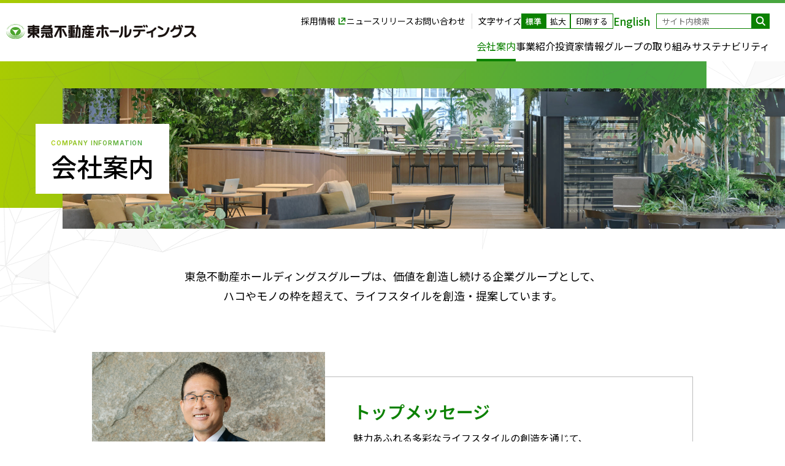

--- FILE ---
content_type: text/html
request_url: https://www.tokyu-fudosan-hd.co.jp/about/
body_size: 83724
content:
<!DOCTYPE html>
<html lang="ja">
  <head>
<meta charset="UTF-8">
        <meta name="viewport" content="width=device-width">
        <title>会社案内｜東急不動産ホールディングス株式会社</title>
        <meta http-equiv="X-UA-Compatible" content="IE=edge">
        <meta name="format-detection" content="telephone=no">
        <meta name="description" content="東急不動産ホールディングス株式会社の公式サイト。会社案内、ニュースリリース、投資家情報、サステナビリティ、採用情報などをご紹介します。">
        <meta property="og:type" content="article">
        <meta property="og:title" content="会社案内｜東急不動産ホールディングス株式会社">
        <meta property="og:site_name" content="東急不動産ホールディングス｜価値を創造し続ける企業グループへ">
        <meta property="og:description" content="東急不動産ホールディングス株式会社の公式サイト。会社案内、ニュースリリース、投資家情報、サステナビリティ、採用情報などをご紹介します。">
        <meta property="og:url" content="https://www.tokyu-fudosan-hd.co.jp/about/">
        <meta property="og:image" content="https://www.tokyu-fudosan-hd.co.jp/img/ogp.png">
        <meta name="twitter:card" content="summary_large_image">
        <meta name="twitter:url" content="https://www.tokyu-fudosan-hd.co.jp/about/">
        <meta name="twitter:title" content="会社案内｜東急不動産ホールディングス株式会社">
        <meta name="twitter:description" content="東急不動産ホールディングス株式会社の公式サイト。会社案内、ニュースリリース、投資家情報、サステナビリティ、採用情報などをご紹介します。">
        <meta name="twitter:image" content="https://www.tokyu-fudosan-hd.co.jp/img/ogp.png">
        <meta name="google-site-verification" content="DP2Da8cAjQXfx6brueyLHit5QQoj1i8LaFavEhGsyDs">
        <link rel="shortcut icon" href="/favicon.png">
        <link rel="apple-touch-icon" href="/img/apple-touch-icon.png">
        <link rel="stylesheet" href="/css/style.css">
        <script src="/js/search/sitesearch_sort.js"></script>
        <script src="/js/search/sitesearch_mess.js"></script>
        <script src="/js/search/sitesearch_attr.js"></script>
        <script src="/js/search/sitesearch_recommend.js"></script>
        <script src="/js/search/sitesearch_relatedkeyword.js"></script>
        <script src="/js/search/sitesearch_kwranking.js"></script>
        <script src="/js/jquery.min.js" defer></script>
        <script src="/js/baser.min.js" defer></script>
        <script src="/js/script.js" defer></script>
        <!-- IRPOCKET-->
        <link href="//irpocket.com/3289/irpocket/style_r2024.css" rel="stylesheet">
        <!-- /IRPOCKET-->
<!-- Google Tag Manager-->
        <script>!function(e,t,a,n,g){e[n]=e[n]||[],e[n].push({"gtm.start":(new Date).getTime(),event:"gtm.js"});var m=t.getElementsByTagName(a)[0],r=t.createElement(a);r.async=!0,r.src="https://www.googletagmanager.com/gtm.js?id=GTM-MHL68D4",m.parentNode.insertBefore(r,m)}(window,document,"script","dataLayer")</script>
        <script>!function(e,t,a,n,g){e[n]=e[n]||[],e[n].push({"gtm.start":(new Date).getTime(),event:"gtm.js"});var m=t.getElementsByTagName(a)[0],r=t.createElement(a);r.async=!0,r.src="https://www.googletagmanager.com/gtm.js?id=GTM-55WMMP9",m.parentNode.insertBefore(r,m)}(window,document,"script","dataLayer")</script>
        <!-- End Google Tag Manager-->

    <link rel="stylesheet" href="/css/swiper.css">
  </head>
<body data-path="/about/">
<!-- Google Tag Manager (noscript)-->
    <noscript><iframe src="https://www.googletagmanager.com/ns.html?id=GTM-MHL68D4" height="0" width="0" style="display:none;visibility:hidden"></iframe></noscript>
    <noscript><iframe src="https://www.googletagmanager.com/ns.html?id=GTM-55WMMP9" height="0" width="0" style="display:none;visibility:hidden"></iframe></noscript>
    <!-- End Google Tag Manager (noscript)-->

<header class="c-header" id="header">
      <div class="c-header__inner">
        <div class="c-header__body">
          <div class="c-header__title">
            <div class="c-header__site-name">
              <div class="c-header__logo"><a href="/"><img class="c-header__logo-image" src="/img/logo.svg" height="25" decoding="async" alt="東急不動産ホールディングス" width="310"></a></div>
            </div>
          </div>
          <div class="c-header__info">
            <ul class="c-header__links">
              <li><a href="https://recruit.tokyu-fudosan-hd.co.jp/" target="_blank" rel="noreferrer">採用情報</a></li>
              <li><a href="/news/">ニュースリリース</a></li>
              <li><a href="/inquiry/">お問い合わせ</a></li>
            </ul>
            <div class="c-header__utility">
              <div class="c-header__font"><span class="c-header__font-title">文字サイズ</span>
                <div class="c-header__font-option">
                  <label class="c-header__font-label">
                    <input type="radio" name="font_size" value="normal" checked><span>標準</span>
                  </label>
                  <label class="c-header__font-label">
                    <input type="radio" name="font_size" value="large"><span>拡大</span>
                  </label>
                </div>
              </div>
              <button class="c-header__utility-print" onclick="return window.print(),!1">印刷する</button><a class="c-header__utility-lang" data-change-lang="en">English</a>
            </div>
            <div class="c-header__search">
              <form class="c-header__search-form" action="/search/" name="search_form">
                <div class="c-header__search-inner">
                  <input class="c-header__search-input" id="q3" type="search" name="q" value placeholder="サイト内検索" autocomplete="off">
                </div>
                <input class="c-header__search-submit" type="submit" value="検索">
              </form>
            </div>
          </div><a class="c-header__lang" data-change-lang="en"><img class="c-header__lang-icon" src="/img/icon-lang-01.svg" height="24" decoding="async" alt="EN" width="24"><span>EN</span></a>
        </div>
        <nav class="c-nav-global" id="nav-global" aria-label="mainmenu" data-gnav-open="false">
          <div class="c-nav-global__body">
            <ul class="c-nav-global__list">
              <li class="c-nav-global__item"><a class="c-nav-global__link" href="/about/" data-submenu-open="false">会社案内</a>
                <div class="c-nav-global__submenu" data-submenu-show="false">
                  <div class="c-nav-global__submenu-body"><a class="c-nav-global__submenu-top" href="/about/"><span>会社案内トップへ</span></a>
                    <div class="c-nav-global__submenu-container">
                      <div class="c-nav-global__submenu-col">
                        <ul class="c-nav-global__submenu-primary">
                          <li><a class="c-nav-global__submenu-main" href="/about/message/"><span>トップメッセージ</span></a></li>
                          <li><a class="c-nav-global__submenu-main" href="/about/group-vision-2030/"><span>GROUP VISION 2030</span></a></li>
                        </ul>
                        <!-- /.c-nav-global__submenu-primary-->
                      </div>
                      <!-- /.c-nav-global__submenu-col-->
                      <div class="c-nav-global__submenu-col">
                        <ul class="c-nav-global__submenu-primary">
                          <li><a class="c-nav-global__submenu-main" href="javascript:void(0)" data-secondary-open="false"><span>東急不動産ホールディングスについて</span></a>
                            <ul class="c-nav-global__submenu-secondary">
                              <li><a class="c-nav-global__submenu-link" href="/about/tokyuhd/">東急不動産ホールディングスについてトップ</a></li>
                              <li><a class="c-nav-global__submenu-link" href="/about/tokyuhd/idea/">グループ理念</a></li>
                              <li><a class="c-nav-global__submenu-link" href="/about/tokyuhd/profile/">会社概要・組織図</a></li>
                              <li><a class="c-nav-global__submenu-link" href="/about/tokyuhd/executive/">役員紹介</a></li>
                              <li><a class="c-nav-global__submenu-link" href="/about/tokyuhd/system/">ホールディングス体制</a></li>
                              <li><a class="c-nav-global__submenu-link" href="/about/tokyuhd/history/">沿革</a></li>
                              <li><a class="c-nav-global__submenu-link" href="/about/tokyuhd/tokyugroup/">東急グループについて</a></li>
                              <li><a class="c-nav-global__submenu-link" href="/about/tokyuhd/group/">主要グループ会社</a></li>
                            </ul>
                          </li>
                          <li><a class="c-nav-global__submenu-main" href="javascript:void(0)" data-secondary-open="false"><span>ガバナンス</span></a>
                            <ul class="c-nav-global__submenu-secondary">
                              <li><a class="c-nav-global__submenu-link" href="/about/governance/">ガバナンストップ</a></li>
                              <li><a class="c-nav-global__submenu-link" href="/about/governance/corporate-governance/">コーポレート・ガバナンス</a></li>
                              <li><a class="c-nav-global__submenu-link" href="/about/governance/compliance/">コンプライアンス</a></li>
                              <li><a class="c-nav-global__submenu-link" href="/about/governance/risk/">リスクマネジメント</a></li>
                            </ul>
                          </li>
                        </ul>
                        <!-- /.c-nav-global__submenu-primary-->
                      </div>
                      <!-- /.c-nav-global__submenu-col-->
                      <div class="c-nav-global__submenu-col">
                        <ul class="c-nav-global__submenu-primary">
                          <li><a class="c-nav-global__submenu-main" href="javascript:void(0)" data-secondary-open="false"><span>人的資本経営</span></a>
                            <ul class="c-nav-global__submenu-secondary">
                              <li><a class="c-nav-global__submenu-link" href="/about/human-capital/">人的資本経営トップ</a></li>
                              <li><a class="c-nav-global__submenu-link" href="/about/human-capital/strategy/">人財戦略</a></li>
                              <li><a class="c-nav-global__submenu-link" href="/about/human-capital/kpi/">施策・人財KPI</a></li>
                            </ul>
                          </li>
                          <li><a class="c-nav-global__submenu-main" href="javascript:void(0)" data-secondary-open="false"><span>統合報告書</span></a>
                            <ul class="c-nav-global__submenu-secondary">
                              <li><a class="c-nav-global__submenu-link" href="/about/valuecreation/">統合報告書トップ</a></li>
                              <li><a class="c-nav-global__submenu-link" href="/about/valuecreation/message/">Letter to Our Stakeholders</a></li>
                              <li><a class="c-nav-global__submenu-link" href="/about/valuecreation/symposium/">社外取締役座談会</a></li>
                            </ul>
                          </li>
                        </ul>
                        <!-- /.c-nav-global__submenu-primary-->
                      </div>
                      <!-- /.c-nav-global__submenu-col-->
                      <div class="c-nav-global__submenu-col">
                        <ul class="c-nav-global__submenu-primary">
                          <li><a class="c-nav-global__submenu-main" href="/about/award/"><span>外部評価・受賞</span></a></li>
                          <li><a class="c-nav-global__submenu-main" href="https://www.youtube.com/channel/UCHSIXMfPHpq1KUurE0BJ2xA" target="_blank" rel="noreferrer"><span>CM・動画（公式YouTube）</span></a></li>
                        </ul>
                        <!-- /.c-nav-global__submenu-primary-->
                      </div>
                      <!-- /.c-nav-global__submenu-col-->
                    </div>
                    <!-- /.c-nav-global__submenu-container--><a class="c-nav-global__btn-close" href="javascript:void(0)"><span>閉じる</span></a>
                  </div>
                </div>
                <!-- /.c-nav-global__submenu-->
              </li>
              <li class="c-nav-global__item"><a class="c-nav-global__link" href="/business/" data-submenu-open="false">事業紹介</a>
                <div class="c-nav-global__submenu" data-submenu-show="false">
                  <div class="c-nav-global__submenu-body"><a class="c-nav-global__submenu-top" href="/business/"><span>事業紹介トップへ</span></a>
                    <div class="c-nav-global__submenu-container">
                      <div class="c-nav-global__submenu-col">
                        <ul class="c-nav-global__submenu-primary">
                          <li><a class="c-nav-global__submenu-main" href="/business/numbers/"><span>数字で見る東急不動産ホールディングス</span></a></li>
                        </ul>
                      </div>
                      <!-- /.c-nav-global__submenu-col-->
                      <div class="c-nav-global__submenu-col">
                        <ul class="c-nav-global__submenu-primary">
                          <li><a class="c-nav-global__submenu-main" href="/business/area/"><span>事業エリア</span></a></li>
                        </ul>
                      </div>
                      <!-- /.c-nav-global__submenu-col-->
                      <div class="c-nav-global__submenu-col">
                        <ul class="c-nav-global__submenu-primary">
                          <li><a class="c-nav-global__submenu-main" href="/business/development/"><span>都市開発事業</span></a></li>
                          <li><a class="c-nav-global__submenu-main" href="/business/investment/"><span>戦略投資事業</span></a></li>
                        </ul>
                      </div>
                      <!-- /.c-nav-global__submenu-col-->
                      <div class="c-nav-global__submenu-col">
                        <ul class="c-nav-global__submenu-primary">
                          <li><a class="c-nav-global__submenu-main" href="/business/operation/"><span>管理運営事業</span></a></li>
                          <li><a class="c-nav-global__submenu-main" href="/business/agents/"><span>不動産流通事業</span></a></li>
                        </ul>
                      </div>
                      <!-- /.c-nav-global__submenu-col-->
                    </div><a class="c-nav-global__btn-close" href="javascript:void(0)"><span>閉じる</span></a>
                  </div>
                </div>
                <!-- /.c-nav-global__submenu-->
              </li>
              <li class="c-nav-global__item"><a class="c-nav-global__link" href="/ir/" data-submenu-open="false">投資家情報</a>
                <div class="c-nav-global__submenu" data-submenu-show="false">
                  <div class="c-nav-global__submenu-body"><a class="c-nav-global__submenu-top" href="/ir/"><span>投資家情報トップへ</span></a>
                    <div class="c-nav-global__submenu-container">
                      <div class="c-nav-global__submenu-col">
                        <ul class="c-nav-global__submenu-primary">
                          <li><a class="c-nav-global__submenu-main" href="javascript:void(0)" data-secondary-open="false"><span>個人投資家・株主の皆さまへ</span></a>
                            <ul class="c-nav-global__submenu-secondary">
                              <li><a class="c-nav-global__submenu-link" href="/ir/individual/">個人投資家・株主の皆さまへトップ</a></li>
                              <li><a class="c-nav-global__submenu-link" href="/ir/individual/for_investors/">投資をお考えの皆さまへ</a></li>
                              <li><a class="c-nav-global__submenu-link" href="/ir/individual/results/">業績で見る当社の歩み</a></li>
                              <li><a class="c-nav-global__submenu-link" href="/ir/individual/individual/">個人投資家説明会</a></li>
                              <li><a class="c-nav-global__submenu-link" href="/ir/individual/communication/">株主さまとのコミュニケーション</a></li>
                              <li><a class="c-nav-global__submenu-link" href="/ir/individual/glance/">At a Glance</a></li>
                              <li><a class="c-nav-global__submenu-link" href="/ir/individual/overview/">Market Overview</a></li>
                              <li><a class="c-nav-global__submenu-link" href="/ir/individual/stockholder/">株主になると？</a></li>
                              <li><a class="c-nav-global__submenu-link" href="/ir/individual/glossary/">関連用語集</a></li>
                            </ul>
                          </li>
                          <li><a class="c-nav-global__submenu-main" href="javascript:void(0)" data-secondary-open="false"><span>経営方針</span></a>
                            <ul class="c-nav-global__submenu-secondary">
                              <li><a class="c-nav-global__submenu-link" href="/ir/mgtpolicy/">経営方針トップ</a></li>
                              <li><a class="c-nav-global__submenu-link" href="/ir/mgtpolicy/message/">ごあいさつ</a></li>
                              <li><a class="c-nav-global__submenu-link" href="/ir/mgtpolicy/plan/">長期経営方針</a></li>
                              <li><a class="c-nav-global__submenu-link" href="/ir/mgtpolicy/mid-term-plan/">中期経営計画</a></li>
                              <li><a class="c-nav-global__submenu-link" href="/ir/mgtpolicy/environment/">環境経営</a></li>
                              <li><a class="c-nav-global__submenu-link" href="/ir/mgtpolicy/dxit/">DX</a></li>
                              <li><a class="c-nav-global__submenu-link" href="/ir/mgtpolicy/policy/">IRポリシー</a></li>
                              <li><a class="c-nav-global__submenu-link" href="/ir/mgtpolicy/relationship/">IR実施状況等</a></li>
                            </ul>
                          </li>
                        </ul>
                      </div>
                      <!-- /.c-nav-global__submenu-col-->
                      <div class="c-nav-global__submenu-col">
                        <ul class="c-nav-global__submenu-primary">
                          <li><a class="c-nav-global__submenu-main" href="javascript:void(0)" data-secondary-open="false"><span>業績推移</span></a>
                            <ul class="c-nav-global__submenu-secondary">
                              <li><a class="c-nav-global__submenu-link" href="/ir/financialinfo/">業績推移トップ</a></li>
                              <li><a class="c-nav-global__submenu-link" href="/ir/financialinfo/highlights/">業績ハイライト</a></li>
                              <li><a class="c-nav-global__submenu-link" href="/ir/financialinfo/indices/">主な経営指標</a></li>
                              <li><a class="c-nav-global__submenu-link" href="/ir/financialinfo/indicators/">主な営業指標</a></li>
                              <li><a class="c-nav-global__submenu-link" href="/ir/financialinfo/segment/">セグメント別情報</a></li>
                              <li><a class="c-nav-global__submenu-link" href="/ir/financialinfo/sheets/">連結貸借対照表</a></li>
                              <li><a class="c-nav-global__submenu-link" href="/ir/financialinfo/income/">連結損益計算書</a></li>
                              <li><a class="c-nav-global__submenu-link" href="/ir/financialinfo/ci/">連結包括利益計算書</a></li>
                              <li><a class="c-nav-global__submenu-link" href="/ir/financialinfo/cashflow/">連結キャッシュ・フロー計算書</a></li>
                              <li><a class="c-nav-global__submenu-link" href="/ir/financialinfo/netassets/">連結株主資本等変動計算書</a></li>
                              <li><a class="c-nav-global__submenu-link" href="/ir/financialinfo/forecast/">業績予想</a></li>
                            </ul>
                          </li>
                          <li><a class="c-nav-global__submenu-main" href="javascript:void(0)" data-secondary-open="false"><span>株式・社債情報</span></a>
                            <ul class="c-nav-global__submenu-secondary">
                              <li><a class="c-nav-global__submenu-link" href="/ir/stockandbond/">株式・社債情報トップ</a></li>
                              <li><a class="c-nav-global__submenu-link" href="/ir/stockandbond/basic/">株式基本情報</a></li>
                              <li><a class="c-nav-global__submenu-link" href="/ir/stockandbond/return/">株主還元（配当等）</a></li>
                              <li><a class="c-nav-global__submenu-link" href="/ir/stockandbond/incentive/">株主優待情報</a></li>
                              <li><a class="c-nav-global__submenu-link" href="/ir/stockandbond/generalmeeting/">株主総会</a></li>
                              <li><a class="c-nav-global__submenu-link" href="/ir/stockandbond/shareholders/">株主の状況</a></li>
                              <li><a class="c-nav-global__submenu-link" href="/ir/stockandbond/order/">株式事務手続のご案内</a></li>
                              <li><a class="c-nav-global__submenu-link" href="/ir/stockandbond/buyback/">単元未満株式の買取・買増請求</a></li>
                              <li><a class="c-nav-global__submenu-link" href="/ir/stockandbond/articles/">定款・株式取扱規則</a></li>
                              <li><a class="c-nav-global__submenu-link" href="/ir/stockandbond/bondandrating/">社債・格付情報</a></li>
                              <li><a class="c-nav-global__submenu-link" href="/ir/stockandbond/sustainabilityfinance/">サステナビリティファイナンス</a></li>
                              <li><a class="c-nav-global__submenu-link" href="/ir/stockandbond/analyst/">アナリスト・カバレッジ</a></li>
                            </ul>
                          </li>
                        </ul>
                      </div>
                      <!-- /.c-nav-global__submenu-col-->
                      <div class="c-nav-global__submenu-col">
                        <ul class="c-nav-global__submenu-primary">
                          <li><a class="c-nav-global__submenu-main" href="javascript:void(0)" data-secondary-open="false"><span>IRライブラリ</span></a>
                            <ul class="c-nav-global__submenu-secondary">
                              <li><a class="c-nav-global__submenu-link" href="/ir/library/">IRライブラリトップ</a></li>
                              <li><a class="c-nav-global__submenu-link" href="/ir/library/summary/">決算短信等</a></li>
                              <li><a class="c-nav-global__submenu-link" href="/ir/library/presentation/">決算説明会</a></li>
                              <li><a class="c-nav-global__submenu-link" href="/ir/library/esg/">IR DAY／ESG説明会</a></li>
                              <li><a class="c-nav-global__submenu-link" href="/ir/library/securities/">有価証券報告書</a></li>
                              <li><a class="c-nav-global__submenu-link" href="/ir/library/report/">報告書（株主の皆さまへ）</a></li>
                              <li><a class="c-nav-global__submenu-link" href="/ir/library/annualreport/">統合報告書／Annual Report</a></li>
                              <li><a class="c-nav-global__submenu-link" href="/ir/library/environment/">環境経営レポート等</a></li>
                              <li><a class="c-nav-global__submenu-link" href="/ir/library/dxit/">DXレポート</a></li>
                              <li><a class="c-nav-global__submenu-link" href="/ir/library/disclosure/">適時開示資料</a></li>
                              <li><a class="c-nav-global__submenu-link" href="/ir/library/calendar/">IRカレンダー</a></li>
                              <li><a class="c-nav-global__submenu-link" href="/ir/library/stock/">株価チャート</a></li>
                            </ul>
                          </li>
                        </ul>
                      </div>
                      <!-- /.c-nav-global__submenu-col-->
                      <div class="c-nav-global__submenu-col">
                        <ul class="c-nav-global__submenu-primary">
                          <li><a class="c-nav-global__submenu-main" href="javascript:void(0)" data-secondary-open="false"><span>IRサポートメニュー</span></a>
                            <ul class="c-nav-global__submenu-secondary">
                              <li><a class="c-nav-global__submenu-link" href="/ir/support/">IRサポートメニュートップ</a></li>
                              <li><a class="c-nav-global__submenu-link" href="/ir/support/faq/">よくいただくご質問</a></li>
                              <li><a class="c-nav-global__submenu-link" href="/ir/support/sitemap/">IRサイトマップ</a></li>
                              <li><a class="c-nav-global__submenu-link" href="/ir/support/privacy/">株主さま個人情報保護方針</a></li>
                              <li><a class="c-nav-global__submenu-link" href="/ir/support/award/">IR受賞実績</a></li>
                              <li><a class="c-nav-global__submenu-link" href="/ir/support/questionnaire/">アンケート</a></li>
                              <li><a class="c-nav-global__submenu-link" href="/ir/support/request/">資料請求</a></li>
                              <li><a class="c-nav-global__submenu-link" href="/ir/support/userguide/">IR資料ご利用案内</a></li>
                              <li><a class="c-nav-global__submenu-link" href="https://www.magicalir.net/8815/mail/index.php" target="_blank" rel="noreferrer">IRメール配信</a></li>
                            </ul>
                          </li>
                        </ul>
                      </div>
                      <!-- /.c-nav-global__submenu-col-->
                    </div>
                    <!-- /.c-nav-global__submenu-container--><a class="c-nav-global__btn-close" href="javascript:void(0)"><span>閉じる</span></a>
                  </div>
                </div>
                <!-- /.c-nav-global__submenu-->
              </li>
              <li class="c-nav-global__item"><a class="c-nav-global__link" href="/efforts/" data-submenu-open="false">グループの取り組み</a>
                <div class="c-nav-global__submenu" data-submenu-show="false">
                  <div class="c-nav-global__submenu-body"><a class="c-nav-global__submenu-top" href="/efforts/"><span>グループの取り組みトップへ</span></a>
                    <div class="c-nav-global__submenu-container">
                      <div class="c-nav-global__submenu-col">
                        <ul class="c-nav-global__submenu-primary">
                          <li><a class="c-nav-global__submenu-main" href="/kankyo/"><span>環境先進スペシャルサイト</span></a></li>
                          <li><a class="c-nav-global__submenu-main" href="/efforts/green_project/"><span>みどりをつなぐプロジェクト</span></a></li>
                          <li><a class="c-nav-global__submenu-main" href="/dx/"><span>DXスペシャルサイト</span></a></li>
                          <li><a class="c-nav-global__submenu-main" href="https://www.life-land-shibuya.com/" target="_blank" rel="noreferrer"><span>広域渋谷圏スペシャルサイト</span></a></li>
                        </ul>
                      </div>
                      <!-- /.c-nav-global__submenu-col-->
                      <div class="c-nav-global__submenu-col">
                        <ul class="c-nav-global__submenu-primary">
                          <li><a class="c-nav-global__submenu-main" href="javascript:void(0)" data-secondary-open="false"><span>復興支援プロジェクト</span></a>
                            <ul class="c-nav-global__submenu-secondary">
                              <li><a class="c-nav-global__submenu-link" href="/efforts/support-project/">復興支援プロジェクトトップ</a></li>
                              <li><a class="c-nav-global__submenu-link" href="/efforts/support-project/support-project01/">東日本大震災復興支援</a></li>
                            </ul>
                          </li>
                          <li><a class="c-nav-global__submenu-main" href="https://tokyu-fudosan-hd-gakumachi.com/" target="_blank" rel="noreferrer"><span>学生とつくるまちの未来プロジェクト</span></a></li>
                        </ul>
                      </div>
                      <!-- /.c-nav-global__submenu-col-->
                      <div class="c-nav-global__submenu-col">
                        <ul class="c-nav-global__submenu-primary">
                          <li><a class="c-nav-global__submenu-main" href="/efforts/covid2020/"><span>コロナ禍で変わる新しい社会への適応</span></a></li>
                        </ul>
                      </div>
                      <!-- /.c-nav-global__submenu-col-->
                      <div class="c-nav-global__submenu-col">
                        <ul class="c-nav-global__submenu-primary">
                          <li><a class="c-nav-global__submenu-main" href="javascript:void(0)" data-secondary-open="false"><span>インナーコミュニケーション</span></a>
                            <ul class="c-nav-global__submenu-secondary">
                              <li><a class="c-nav-global__submenu-link" href="/efforts/inner/">インナーコミュニケーショントップ</a></li>
                              <li><a class="c-nav-global__submenu-link" href="/efforts/inner/tokyun/">東キュン不動産ホールディングス</a></li>
                            </ul>
                          </li>
                          <li><a class="c-nav-global__submenu-main" href="/efforts/magazine/"><span>TFHD GROUP MAGAZINE</span></a></li>
                        </ul>
                      </div>
                      <!-- /.c-nav-global__submenu-col-->
                    </div>
                    <!-- /.c-nav-global__submenu-container--><a class="c-nav-global__btn-close" href="javascript:void(0)"><span>閉じる</span></a>
                  </div>
                </div>
                <!-- /.c-nav-global__submenu-->
              </li>
              <li class="c-nav-global__item"><a class="c-nav-global__link" href="https://tokyu-fudosan-hd-csr.disclosure.site/ja" data-submenu-open="false">サステナビリティ</a>
                <div class="c-nav-global__submenu" data-submenu-show="false">
                  <div class="c-nav-global__submenu-body"><a class="c-nav-global__submenu-top" href="https://tokyu-fudosan-hd-csr.disclosure.site/ja"><span>サステナビリティトップへ</span></a>
                    <div class="c-nav-global__submenu-container">
                      <div class="c-nav-global__submenu-col">
                        <ul class="c-nav-global__submenu-primary">
                          <li><a class="c-nav-global__submenu-main" href="javascript:void(0)" data-secondary-open="false"><span>東急不動産ホールディングスグループのサステナビリティ</span></a>
                            <ul class="c-nav-global__submenu-secondary">
                              <li><a class="c-nav-global__submenu-link" href="https://tokyu-fudosan-hd-csr.disclosure.site/ja/sustainability">東急不動産ホールディングスグループのサステナビリティトップ</a></li>
                              <li><a class="c-nav-global__submenu-link" href="https://tokyu-fudosan-hd-csr.disclosure.site/ja/sustainability/vision">サステナビリティビジョン・サステナビリティ方針</a></li>
                              <li><a class="c-nav-global__submenu-link" href="https://tokyu-fudosan-hd-csr.disclosure.site/ja/sustainability/promotion-system">推進体制</a></li>
                              <li><a class="c-nav-global__submenu-link" href="https://tokyu-fudosan-hd-csr.disclosure.site/ja/sustainability/code-of-conduct">東急不動産ホールディングスグループ行動基準</a></li>
                              <li><a class="c-nav-global__submenu-link" href="https://tokyu-fudosan-hd-csr.disclosure.site/ja/sustainability/materiality">マテリアリティの特定と機会・リスク</a></li>
                              <li><a class="c-nav-global__submenu-link" href="https://tokyu-fudosan-hd-csr.disclosure.site/ja/sustainability/esg-management">東急不動産ホールディングスグループのESGマネジメント</a></li>
                              <li><a class="c-nav-global__submenu-link" href="https://tokyu-fudosan-hd-csr.disclosure.site/ja/sustainability/initiative">イニシアティブへの参加</a></li>
                            </ul>
                          </li>
                          <li><a class="c-nav-global__submenu-main" href="/about/valuecreation/message/"><span>トップメッセージ</span></a></li>
                          <li><a class="c-nav-global__submenu-main" href="https://tokyu-fudosan-hd-csr.disclosure.site/ja/officer-message"><span>担当役員メッセージ</span></a></li>
                        </ul>
                      </div>
                      <!-- /.c-nav-global__submenu-col-->
                      <div class="c-nav-global__submenu-col">
                        <ul class="c-nav-global__submenu-primary">
                          <li><a class="c-nav-global__submenu-main" href="javascript:void(0)" data-secondary-open="false"><span>環境</span></a>
                            <ul class="c-nav-global__submenu-secondary">
                              <li><a class="c-nav-global__submenu-link" href="https://tokyu-fudosan-hd-csr.disclosure.site/ja/environment">環境トップ</a></li>
                              <li><a class="c-nav-global__submenu-link" href="https://tokyu-fudosan-hd-csr.disclosure.site/ja/environment/climate-change">気候変動</a></li>
                              <li><a class="c-nav-global__submenu-link" href="https://tokyu-fudosan-hd-csr.disclosure.site/ja/environment/tcfd-tnfd">TCFD・TNFD提言等に基づく統合開示</a></li>
                              <li><a class="c-nav-global__submenu-link" href="https://tokyu-fudosan-hd-csr.disclosure.site/ja/environment/tcfd/">TCFD提言に基づく開示</a></li>
                              <li><a class="c-nav-global__submenu-link" href="https://tokyu-fudosan-hd-csr.disclosure.site/ja/environment/transition-plan">脱炭素社会への移行計画</a></li>
                              <li><a class="c-nav-global__submenu-link" href="https://tokyu-fudosan-hd-csr.disclosure.site/ja/environment/biodiversity">生物多様性</a></li>
                              <li><a class="c-nav-global__submenu-link" href="https://tokyu-fudosan-hd-csr.disclosure.site/ja/environment/tnfd/">TNFD提言に基づく開示</a></li>
                              <li><a class="c-nav-global__submenu-link" href="https://tokyu-fudosan-hd-csr.disclosure.site/ja/environment/pollution-and-resources">汚染と資源</a></li>
                              <li><a class="c-nav-global__submenu-link" href="https://tokyu-fudosan-hd-csr.disclosure.site/ja/environment/water-use">水使用</a></li>
                              <li><a class="c-nav-global__submenu-link" href="https://tokyu-fudosan-hd-csr.disclosure.site/ja/environment/supplychain">サプライチェーン（環境）</a></li>
                            </ul>
                          </li>
                          <li><a class="c-nav-global__submenu-main" href="javascript:void(0)" data-secondary-open="false"><span>社会</span></a>
                            <ul class="c-nav-global__submenu-secondary">
                              <li><a class="c-nav-global__submenu-link" href="https://tokyu-fudosan-hd-csr.disclosure.site/ja/society">社会トップ</a></li>
                              <li><a class="c-nav-global__submenu-link" href="https://tokyu-fudosan-hd-csr.disclosure.site/ja/society/supplychain">サプライチェーン（社会）</a></li>
                              <li><a class="c-nav-global__submenu-link" href="https://tokyu-fudosan-hd-csr.disclosure.site/ja/society/human-rights">人権とコミュニティ</a></li>
                              <li><a class="c-nav-global__submenu-link" href="https://tokyu-fudosan-hd-csr.disclosure.site/ja/society/community">地域や社会への貢献</a></li>
                              <li><a class="c-nav-global__submenu-link" href="https://tokyu-fudosan-hd-csr.disclosure.site/ja/society/health-and-safety">健康と安全</a></li>
                              <li><a class="c-nav-global__submenu-link" href="https://tokyu-fudosan-hd-csr.disclosure.site/ja/society/employment-and-labor">働く人の人権と労働基準</a></li>
                              <li><a class="c-nav-global__submenu-link" href="https://tokyu-fudosan-hd-csr.disclosure.site/ja/society/diversitypromotion">ダイバーシティ推進</a></li>
                              <li><a class="c-nav-global__submenu-link" href="https://tokyu-fudosan-hd-csr.disclosure.site/ja/governance/human-capital-management">人的資本経営</a></li>
                            </ul>
                          </li>
                          <li><a class="c-nav-global__submenu-main" href="javascript:void(0)" data-secondary-open="false"><span>ガバナンス</span></a>
                            <ul class="c-nav-global__submenu-secondary">
                              <li><a class="c-nav-global__submenu-link" href="https://tokyu-fudosan-hd-csr.disclosure.site/ja/governance">ガバナンストップ</a></li>
                              <li><a class="c-nav-global__submenu-link" href="https://tokyu-fudosan-hd-csr.disclosure.site/ja/governance/corporate-governance">コーポレートガバナンス</a></li>
                              <li><a class="c-nav-global__submenu-link" href="https://tokyu-fudosan-hd-csr.disclosure.site/ja/governance/anti-corruption">腐敗防止・コンプライアンス</a></li>
                              <li><a class="c-nav-global__submenu-link" href="https://tokyu-fudosan-hd-csr.disclosure.site/ja/governance/risk-management">リスクマネジメント</a></li>
                              <li><a class="c-nav-global__submenu-link" href="https://tokyu-fudosan-hd-csr.disclosure.site/ja/governance/information-security">情報セキュリティ</a></li>
                            </ul>
                          </li>
                        </ul>
                      </div>
                      <!-- /.c-nav-global__submenu-col-->
                      <div class="c-nav-global__submenu-col">
                        <ul class="c-nav-global__submenu-primary">
                          <li><a class="c-nav-global__submenu-main" href="https://tokyu-fudosan-hd-csr.disclosure.site/ja/stakeholder-engagement"><span>ステークホルダーエンゲージメント</span></a></li>
                          <li><a class="c-nav-global__submenu-main" href="https://tokyu-fudosan-hd-csr.disclosure.site/ja/esg-data"><span>ESGデータ集・第三者検証</span></a></li>
                          <li><a class="c-nav-global__submenu-main" href="https://tokyu-fudosan-hd-csr.disclosure.site/ja/report"><span>統合報告書・CSRレポート・環境経営レポート</span></a></li>
                        </ul>
                      </div>
                      <!-- /.c-nav-global__submenu-col-->
                      <div class="c-nav-global__submenu-col">
                        <ul class="c-nav-global__submenu-primary">
                          <li><a class="c-nav-global__submenu-main" href="javascript:void(0)" data-secondary-open="false"><span>各種対照表</span></a>
                            <ul class="c-nav-global__submenu-secondary">
                              <li><a class="c-nav-global__submenu-link" href="https://tokyu-fudosan-hd-csr.disclosure.site/ja/indexes">各種対照表トップ</a></li>
                              <li><a class="c-nav-global__submenu-link" href="https://tokyu-fudosan-hd-csr.disclosure.site/ja/indexes/tcfd">TCFD対照表</a></li>
                              <li><a class="c-nav-global__submenu-link" href="https://tokyu-fudosan-hd-csr.disclosure.site/ja/indexes/sasb">SASB対照表</a></li>
                              <li><a class="c-nav-global__submenu-link" href="https://tokyu-fudosan-hd-csr.disclosure.site/ja/indexes/global">国連グローバル・コンパクト対照表</a></li>
                              <li><a class="c-nav-global__submenu-link" href="https://tokyu-fudosan-hd-csr.disclosure.site/ja/indexes/iso">ISO26000対照表</a></li>
                              <li><a class="c-nav-global__submenu-link" href="https://tokyu-fudosan-hd-csr.disclosure.site/ja/indexes/gri">GRIスタンダード対照表</a></li>
                              <li><a class="c-nav-global__submenu-link" href="https://tokyu-fudosan-hd-csr.disclosure.site/ja/indexes/esg">ESG対照表</a></li>
                            </ul>
                          </li>
                          <li><a class="c-nav-global__submenu-main" href="https://tokyu-fudosan-hd-csr.disclosure.site/ja/external-evaluation"><span>外部からの評価</span></a></li>
                          <li><a class="c-nav-global__submenu-main" href="/efforts/green_project/"><span>みどりをつなぐプロジェクト</span></a></li>
                        </ul>
                      </div>
                      <!-- /.c-nav-global__submenu-col-->
                    </div>
                    <!-- /.c-nav-global__submenu-container--><a class="c-nav-global__btn-close" href="javascript:void(0)"><span>閉じる</span></a>
                  </div>
                </div>
                <!-- /.c-nav-global__submenu-->
              </li>
            </ul>
          </div>
          <!-- /.c-nav-global__body-->
          <div class="c-nav-global__utility">
            <ul class="c-nav-global__utility-links">
              <li><a href="https://recruit.tokyu-fudosan-hd.co.jp/" target="_blank" rel="noreferrer">採用情報</a></li>
              <li><a href="/news/">ニュースリリース</a></li>
              <li><a href="/inquiry/">お問い合わせ</a></li>
            </ul>
          </div>
          <!-- /.c-nav-global__utility-->
        </nav>
      </div>
      <!-- /.c-header__inner-->
      <nav class="c-header__float">
        <ul class="c-header__float-nav">
          <li><a class="c-header__float-link" href="/news/"><i class="c-header__float-link-icon"><img src="/img/icon-float-nav-01.svg" decoding="async" height="21" alt="ニュース" width="26"></i>ニュース</a></li>
          <li><a class="c-header__float-link" href="/about/"><i class="c-header__float-link-icon"><img src="/img/icon-float-nav-02.svg" decoding="async" height="26" alt="会社案内" width="21"></i>会社案内</a></li>
          <li><a class="c-header__float-link" href="/ir/"><i class="c-header__float-link-icon"><img src="/img/icon-float-nav-03.svg" decoding="async" height="22" alt="投資家情報" width="27"></i>投資家情報</a></li>
          <li><a class="c-header__float-link" href="/search/"><i class="c-header__float-link-icon"><img src="/img/icon-float-nav-04.svg" decoding="async" height="25" alt="検索" width="23"></i>検索</a></li>
          <li>
            <div class="c-header__float-link" id="header-btn-menu" data-menu-open="false" data-text-open="メニュー" data-text-close="閉じる">
              <div class="c-header__float-menu-icon"><span></span><span></span><span></span><span></span></div>
              <p class="c-header__float-menu-text">メニュー</p>
            </div>
          </li>
        </ul>
      </nav>
      <!-- /.c-header__float-->
      <div class="c-header__overlay" id="header-overlay"></div>
    </header>
    <main>
      <div class="c-hero-sub">
        <div class="c-hero-sub__polygon"></div>
        <figure class="c-hero-sub__figure">
          <picture>
            <source media="(max-width: 767px)" srcset="/img/about/hero-01-sp.jpg"><img class="c-hero-sub__image" src="/img/about/hero-01-pc.jpg" decoding="async" alt="" loading="lazy" height="229" width="1298">
          </picture>
        </figure>
        <div class="c-hero-sub__inner">
          <div class="c-hero-sub__wrap">
            <p class="c-hero-sub__text">COMPANY INFORMATION</p>
            <h1 class="c-hero-sub__heading">会社案内</h1>
          </div>
        </div>
      </div>
      <div class="c-content-sub">
  <div class="c-content-sub">
        <div class="c-content-sub__content">
          <p class="c-about-text-intro">東急不動産ホールディングスグループは、価値を創造し続ける企業グループとして、<br data-device="pc">ハコやモノの枠を超えて、ライフスタイルを創造・提案しています。</p>
          <section class="c-about-top-message">
            <figure class="c-about-top-message__figure"><img src="/img/about/top/pict-top-about-01.jpg" height="240" decoding="async" loading="lazy" alt width="380"></figure>
            <div class="c-about-top-message__detail">
              <h2 class="c-about-top-message__title">トップメッセージ</h2>
              <p class="c-about-top-message__text">魅力あふれる多彩なライフスタイルの創造を通じて、<br data-device="pc">誰もが自分らしく、いきいきと輝ける未来を実現していきます。</p>
              <p class="c-about-top-message__name">代表取締役社長<span>西川 弘典</span></p>
              <div class="c-about-top-message__link"><a class="c-link-arrow" href="/about/message/">トップメッセージ</a></div>
            </div>
          </section>
          <section class="c-about-top-nav">
            <h2 class="c-about-top-nav__title">東急不動産<br data-device="sp">ホールディングスについて</h2>
            <div class="c-about-top-nav__list">
              <div class="c-button-grid-03"><a class="c-button-md" href="/about/tokyuhd/">東急不動産ホールディングスについて</a><a class="c-button-md" href="/about/tokyuhd/idea/">グループ理念</a><a class="c-button-md" href="/about/tokyuhd/profile/">会社概要・組織図</a><a class="c-button-md" href="/about/tokyuhd/executive/">役員紹介</a><a class="c-button-md" href="/about/tokyuhd/system/">ホールディングス体制</a><a class="c-button-md" href="/about/tokyuhd/history/">沿革</a><a class="c-button-md" href="/about/tokyuhd/tokyugroup/">東急グループについて</a><a class="c-button-md" href="/about/tokyuhd/group/">主要グループ会社</a></div>
            </div>
          </section>
        </div>
        <section class="c-about-group-vision">
          <h2 class="c-about-group-vision__title">GROUP VISION <br data-device="sp">2030</h2>
          <div class="c-about-group-vision__bg">
            <div class="c-about-group-vision__inner">
              <p class="c-about-group-vision__text">私たちがめざす価値創造は、魅力あふれる多彩なライフスタイルの創造を通じて、<br data-device="pc">誰もが自分らしく、いきいきと輝ける未来をつくることです。<br>グループの強みを活かして、ありたい姿を実現し、サステナブルな成長をめざします。</p>
              <div class="c-about-group-vision__link"><a class="c-button-md" href="/about/group-vision-2030/">GROUP VISION 2030</a></div><a class="c-about-group-vision__card" href="/about/valuecreation/">
                <figure class="c-about-group-vision__card-image"><img src="/img/home/pict-about-card-01.jpg" height="181" decoding="async" alt width="320"></figure>
                <div class="c-about-group-vision__card-detail">
                  <p class="c-about-group-vision__card-title">2025年統合報告書</p>
                  <p class="c-about-group-vision__card-text">私たちの価値創造への取り組みをご紹介します。</p>
                  <div class="c-about-group-vision__card-link"><span class="c-link-arrow">2025年統合報告書</span></div>
                </div></a>
            </div>
          </div>
        </section>
        <section class="c-about-top-column">
          <div class="c-about-top-column__inner">
            <div class="c-about-top-column__item">
              <h2 class="c-about-top-column__title">ガバナンス</h2>
              <p class="c-about-top-column__text">コーポレート・ガバナンスの強化・実施に努め、グループ一丸となってコンプライアンスの徹底に取組んでいます。</p>
              <ul class="c-about-top-column__list">
                <li><a class="c-link-arrow" href="/about/governance/corporate-governance/">コーポレート・ガバナンス</a></li>
                <li><a class="c-link-arrow" href="/about/governance/compliance/">コンプライアンス</a></li>
                <li><a class="c-link-arrow" href="/about/governance/risk/">リスクマネジメント</a></li>
              </ul>
            </div>
            <div class="c-about-top-column__item">
              <h2 class="c-about-top-column__title">人的資本経営</h2>
              <p class="c-about-top-column__text-02">人材の採用、育成、その力が最大限に発揮される環境・制度を充実させていきます。</p>
              <ul class="c-about-top-column__list">
                <li><a class="c-link-arrow" href="/about/human-capital/">人的資本経営</a></li>
              </ul>
            </div>
          </div>
        </section>
        <section class="c-about-top-award">
          <div class="c-about-top-award__inner">
            <h2 class="c-about-top-award__title">外部評価・受賞</h2>
            <p class="c-about-top-award__text">持続可能な社会の発展や豊かな社会づくりをめざし、<br data-device="pc">地域社会の課題解決につながる社会貢献活動に取り組んでいます。</p>
            <div class="c-about-top-award__link"><a class="c-link-arrow" href="/about/award/">外部評価・受賞一覧へ</a></div>
          </div>
        </section>
      </div>
      </div>
    </main>
        <div class="c-breadcrumb">
          <ul class="c-breadcrumb__list">
            <li class="c-breadcrumb__item"><a class="c-breadcrumb__link" href="/">ホーム</a></li>
            <li class="c-breadcrumb__item">会社案内</li>
          </ul>
        </div>
<footer class="c-footer" id="footer">
<div class="c-footer__pagetop">
        <div class="c-button-pagetop"><span class="c-button-pagetop__button" data-is-stop="false"></span></div>
      </div>
<div class="c-footer__upper">
        <div class="c-footer__upper-logo">
          <div class="c-footer__upper-item"><img src="/img/logo.svg" decoding="async" alt="東急不動産ホールディングス" height="32" width="386"></div>
          <div class="c-footer__upper-item"><img src="/img/logo-footer-01.png" decoding="async" alt="SUSTAINABLE DEVELOPMENT GOALS" height="35" width="282"></div>
        </div>
        <p class="c-footer__upper-text">私たちは持続可能な開発目標（SDGs）に取り組んでいます。</p>
      </div>
      <div class="c-footer__site-map">
        <nav class="c-nav-sitemap" id="footer-nav-sitemap">
          <div class="c-nav-sitemap__head">
            <div class="c-nav-sitemap__head-inner"><a class="c-nav-sitemap__head-tab" href="/about/" data-tab-active="true"><span>会社案内</span></a><a class="c-nav-sitemap__head-tab" href="/business/" data-tab-active="false"><span>事業紹介</span></a><a class="c-nav-sitemap__head-tab" href="/ir/" data-tab-active="false"><span>投資家情報</span></a><a class="c-nav-sitemap__head-tab" href="/efforts/" data-tab-active="false"><span>グループの取り組み</span></a><a class="c-nav-sitemap__head-tab" href="https://tokyu-fudosan-hd-csr.disclosure.site/ja" data-tab-active="false"><span>サステナビリティ</span></a></div>
          </div>
<div class="c-nav-sitemap__body">
            <div class="c-nav-sitemap__item" data-content-active="true">
              <div class="c-nav-sitemap__container">
                <div class="c-nav-sitemap__col">
                  <ul class="c-nav-sitemap__list-main">
                    <li><a class="c-nav-sitemap__link-main" href="/about/">会社案内トップ</a></li>
                    <li><a class="c-nav-sitemap__link-main" href="/about/message/">トップメッセージ</a></li>
                    <li><a class="c-nav-sitemap__link-main" href="/about/group-vision-2030/">GROUP VISION 2030</a></li>
                    <li><a class="c-nav-sitemap__link-main" href="/about/tokyuhd/">東急不動産ホールディングスについて</a>
                      <ul class="c-nav-sitemap__list-sub">
                        <li><a class="c-nav-sitemap__link-sub" href="/about/tokyuhd/idea/">グループ理念</a></li>
                        <li><a class="c-nav-sitemap__link-sub" href="/about/tokyuhd/profile/">会社概要・組織図</a></li>
                        <li><a class="c-nav-sitemap__link-sub" href="/about/tokyuhd/executive/">役員紹介</a></li>
                        <li><a class="c-nav-sitemap__link-sub" href="/about/tokyuhd/system/">ホールディングス体制</a></li>
                        <li><a class="c-nav-sitemap__link-sub" href="/about/tokyuhd/history/">沿革</a></li>
                        <li><a class="c-nav-sitemap__link-sub" href="/about/tokyuhd/tokyugroup/">東急グループについて</a></li>
                        <li><a class="c-nav-sitemap__link-sub" href="/about/tokyuhd/group/">主要グループ会社</a></li>
                      </ul>
                      <!-- /.c-nav-sitemap__list-sub-->
                    </li>
                  </ul>
                  <!-- /.c-nav-sitemap__list-main-->
                </div>
                <!-- /.c-nav-sitemap__col-->
                <div class="c-nav-sitemap__col">
                  <ul class="c-nav-sitemap__list-main">
                    <li><a class="c-nav-sitemap__link-main" href="/about/governance/">ガバナンス</a>
                      <ul class="c-nav-sitemap__list-sub">
                        <li><a class="c-nav-sitemap__link-sub" href="/about/governance/corporate-governance/">コーポレート・ガバナンス</a></li>
                        <li><a class="c-nav-sitemap__link-sub" href="/about/governance/compliance/">コンプライアンス</a></li>
                        <li><a class="c-nav-sitemap__link-sub" href="/about/governance/risk/">リスクマネジメント</a></li>
                      </ul>
                    </li>
                    <li><a class="c-nav-sitemap__link-main" href="/about/human-capital/">人的資本経営</a>
                      <ul class="c-nav-sitemap__list-sub">
                        <li><a class="c-nav-sitemap__link-sub" href="/about/human-capital/strategy/">人財戦略</a></li>
                        <li><a class="c-nav-sitemap__link-sub" href="/about/human-capital/kpi/">施策・人財KPI</a></li>
                      </ul>
                    </li>
                  </ul>
                  <!-- /.c-nav-sitemap__list-main-->
                </div>
                <!-- /.c-nav-sitemap__col-->
                <div class="c-nav-sitemap__col">
                  <ul class="c-nav-sitemap__list-main">
                    <li><a class="c-nav-sitemap__link-main" href="/about/valuecreation/">統合報告書</a>
                      <ul class="c-nav-sitemap__list-sub">
                      <li><a class="c-nav-sitemap__link-sub" href="/about/valuecreation/message/">Letter to Our Stakeholders</a></li>
                        <li><a class="c-nav-sitemap__link-sub" href="/about/valuecreation/symposium/">社外取締役座談会</a></li>
                      </ul>
                      <!-- /.c-nav-sitemap__list-sub-->
                    </li>
                    <li><a class="c-nav-sitemap__link-main" href="/about/award/">外部評価・受賞</a></li>
                    <li><a class="c-nav-sitemap__link-main" href="https://www.youtube.com/channel/UCHSIXMfPHpq1KUurE0BJ2xA" target="_blank" rel="noreferrer">CM・動画（公式YouTube）</a></li>
                  </ul>
                  <!-- /.c-nav-sitemap__list-main-->
                </div>
                <!-- /.c-nav-sitemap__col-->
              </div>
              <!-- /.c-nav-sitemap__accordion-->
            </div>
            <!-- /.c-nav-sitemap__item-->
            <div class="c-nav-sitemap__item" data-content-active="false">
              <div class="c-nav-sitemap__container">
                <div class="c-nav-sitemap__col">
                  <ul class="c-nav-sitemap__list-main">
                    <li><a class="c-nav-sitemap__link-main" href="/business/">事業紹介トップ</a></li>
                    <li><a class="c-nav-sitemap__link-main" href="/business/numbers/">数字で見る東急不動産ホールディングス</a></li>
                    <li><a class="c-nav-sitemap__link-main" href="/business/area/">事業エリア</a></li>
                  </ul>
                  <!-- /.c-nav-sitemap__list-main-->
                </div>
                <!-- /.c-nav-sitemap__col-->
                <div class="c-nav-sitemap__col">
                  <ul class="c-nav-sitemap__list-main">
                    <li><a class="c-nav-sitemap__link-main" href="/business/development/">都市開発事業</a></li>
                    <li><a class="c-nav-sitemap__link-main" href="/business/investment/">戦略投資事業</a></li>
                  </ul>
                  <!-- /.c-nav-sitemap__list-main-->
                </div>
                <!-- /.c-nav-sitemap__col-->
                <div class="c-nav-sitemap__col">
                  <ul class="c-nav-sitemap__list-main">
                    <li><a class="c-nav-sitemap__link-main" href="/business/operation/">管理運営事業</a></li>
                    <li><a class="c-nav-sitemap__link-main" href="/business/agents/">不動産流通事業</a></li>
                  </ul>
                  <!-- /.c-nav-sitemap__list-main-->
                </div>
                <!-- /.c-nav-sitemap__col-->
              </div>
              <!-- /.c-nav-sitemap__accordion-->
            </div>
            <!-- /.c-nav-sitemap__item-->
            <div class="c-nav-sitemap__item" data-content-active="false">
              <div class="c-nav-sitemap__container">
                <div class="c-nav-sitemap__col">
                  <ul class="c-nav-sitemap__list-main">
                    <li><a class="c-nav-sitemap__link-main" href="/ir/">投資家情報トップ</a></li>
                    <li><a class="c-nav-sitemap__link-main" href="/ir/individual/">個人投資家・株主の皆さまへ</a>
                      <ul class="c-nav-sitemap__list-sub">
                        <li><a class="c-nav-sitemap__link-sub" href="/ir/individual/for_investors/">投資をお考えの皆さまへ</a></li>
                        <li><a class="c-nav-sitemap__link-sub" href="/ir/individual/results/">業績で見る当社の歩み</a></li>
                        <li><a class="c-nav-sitemap__link-sub" href="/ir/individual/individual/">個人投資家説明会</a></li>
                        <li><a class="c-nav-sitemap__link-sub" href="/ir/individual/communication/">株主さまとのコミュニケーション</a></li>
                        <li><a class="c-nav-sitemap__link-sub" href="/ir/individual/glance/">At a Glance</a></li>
                        <li><a class="c-nav-sitemap__link-sub" href="/ir/individual/overview/">Market Overview</a></li>
                        <li><a class="c-nav-sitemap__link-sub" href="/ir/individual/stockholder/">株主になると？</a></li>
                        <li><a class="c-nav-sitemap__link-sub" href="/ir/individual/glossary/">関連用語集</a></li>
                      </ul>
                    </li>
                    <li><a class="c-nav-sitemap__link-main" href="/ir/mgtpolicy/">経営方針</a>
                      <ul class="c-nav-sitemap__list-sub">
                        <li><a class="c-nav-sitemap__link-sub" href="/ir/mgtpolicy/message/">ごあいさつ</a></li>
                        <li><a class="c-nav-sitemap__link-sub" href="/ir/mgtpolicy/plan/">長期経営方針</a></li>
                        <li><a class="c-nav-sitemap__link-sub" href="/ir/mgtpolicy/mid-term-plan/">中期経営計画</a></li>
                        <li><a class="c-nav-sitemap__link-sub" href="/ir/mgtpolicy/environment/">環境経営</a></li>
                        <li><a class="c-nav-sitemap__link-sub" href="/ir/mgtpolicy/dxit/">DX</a></li>
                        <li><a class="c-nav-sitemap__link-sub" href="/ir/mgtpolicy/policy/">IRポリシー</a></li>
                        <li><a class="c-nav-sitemap__link-sub" href="/ir/mgtpolicy/relationship/">IR実施状況等</a></li>
                      </ul>
                    </li>
                  </ul>
                  <!-- /.c-nav-sitemap__list-main-->
                </div>
                <!-- /.c-nav-sitemap__col-->
                <div class="c-nav-sitemap__col">
                  <ul class="c-nav-sitemap__list-main">
                    <li><a class="c-nav-sitemap__link-main" href="/ir/financialinfo/">業績推移</a>
                      <ul class="c-nav-sitemap__list-sub">
                        <li><a class="c-nav-sitemap__link-sub" href="/ir/financialinfo/highlights/">業績ハイライト</a></li>
                        <li><a class="c-nav-sitemap__link-sub" href="/ir/financialinfo/indices/">主な経営指標</a></li>
                        <li><a class="c-nav-sitemap__link-sub" href="/ir/financialinfo/indicators/">主な営業指標</a></li>
                        <li><a class="c-nav-sitemap__link-sub" href="/ir/financialinfo/segment/">セグメント別情報</a></li>
                        <li><a class="c-nav-sitemap__link-sub" href="/ir/financialinfo/sheets/">連結貸借対照表</a></li>
                        <li><a class="c-nav-sitemap__link-sub" href="/ir/financialinfo/income/">連結損益計算書</a></li>
                        <li><a class="c-nav-sitemap__link-sub" href="/ir/financialinfo/ci/">連結包括利益計算書</a></li>
                        <li><a class="c-nav-sitemap__link-sub" href="/ir/financialinfo/cashflow/">連結キャッシュ・フロー計算書</a></li>
                        <li><a class="c-nav-sitemap__link-sub" href="/ir/financialinfo/netassets/">連結株主資本等変動計算書</a></li>
                        <li><a class="c-nav-sitemap__link-sub" href="/ir/financialinfo/forecast/">業績予想</a></li>
                      </ul>
                    </li>
                    <li><a class="c-nav-sitemap__link-main" href="/ir/stockandbond/">株式・社債情報</a>
                      <ul class="c-nav-sitemap__list-sub">
                        <li><a class="c-nav-sitemap__link-sub" href="/ir/stockandbond/basic/">株式基本情報</a></li>
                        <li><a class="c-nav-sitemap__link-sub" href="/ir/stockandbond/return/">株主還元（配当等）</a></li>
                        <li><a class="c-nav-sitemap__link-sub" href="/ir/stockandbond/incentive/">株主優待情報</a></li>
                        <li><a class="c-nav-sitemap__link-sub" href="/ir/stockandbond/generalmeeting/">株主総会</a></li>
                        <li><a class="c-nav-sitemap__link-sub" href="/ir/stockandbond/shareholders/">株主の状況</a></li>
                        <li><a class="c-nav-sitemap__link-sub" href="/ir/stockandbond/order/">株式事務手続のご案内</a></li>
                        <li><a class="c-nav-sitemap__link-sub" href="/ir/stockandbond/buyback/">単元未満株式の買取・買増請求</a></li>
                        <li><a class="c-nav-sitemap__link-sub" href="/ir/stockandbond/articles/">定款・株式取扱規則</a></li>
                        <li><a class="c-nav-sitemap__link-sub" href="/ir/stockandbond/bondandrating/">社債・格付情報</a></li>
                        <li><a class="c-nav-sitemap__link-sub" href="/ir/stockandbond/sustainabilityfinance/">サステナビリティファイナンス</a></li>
                        <li><a class="c-nav-sitemap__link-sub" href="/ir/stockandbond/analyst/">アナリスト・カバレッジ</a></li>
                      </ul>
                    </li>
                  </ul>
                </div>
                <!-- /.c-nav-sitemap__col-->
                <div class="c-nav-sitemap__col">
                  <ul class="c-nav-sitemap__list-main">
                    <li><a class="c-nav-sitemap__link-main" href="/ir/library/">IRライブラリ</a>
                      <ul class="c-nav-sitemap__list-sub">
                        <li><a class="c-nav-sitemap__link-sub" href="/ir/library/summary/">決算短信等</a></li>
                        <li><a class="c-nav-sitemap__link-sub" href="/ir/library/presentation/">決算説明会</a></li>
                        <li><a class="c-nav-sitemap__link-sub" href="/ir/library/esg/">IR DAY／ESG説明会</a></li>
                        <li><a class="c-nav-sitemap__link-sub" href="/ir/library/securities/">有価証券報告書</a></li>
                        <li><a class="c-nav-sitemap__link-sub" href="/ir/library/report/">報告書（株主の皆さまへ）</a></li>
                        <li><a class="c-nav-sitemap__link-sub" href="/ir/library/annualreport/">統合報告書／Annual Report</a></li>
                        <li><a class="c-nav-sitemap__link-sub" href="/ir/library/environment/">環境経営レポート等</a></li>
                        <li><a class="c-nav-sitemap__link-sub" href="/ir/library/dxit/">DXレポート</a></li>
                        <li><a class="c-nav-sitemap__link-sub" href="/ir/library/disclosure/">適時開示資料</a></li>
                        <li><a class="c-nav-sitemap__link-sub" href="/ir/library/calendar/">IRカレンダー</a></li>
                        <li><a class="c-nav-sitemap__link-sub" href="/ir/library/stock/">株価チャート</a></li>
                      </ul>
                    </li>
                    <li><a class="c-nav-sitemap__link-main" href="/ir/support/">IRサポートメニュー</a>
                      <ul class="c-nav-sitemap__list-sub">
                        <li><a class="c-nav-sitemap__link-sub" href="/ir/support/faq/">よくいただくご質問</a></li>
                        <li><a class="c-nav-sitemap__link-sub" href="/ir/support/sitemap/">IRサイトマップ</a></li>
                        <li><a class="c-nav-sitemap__link-sub" href="/ir/support/privacy/">株主さま個人情報保護方針</a></li>
                        <li><a class="c-nav-sitemap__link-sub" href="/ir/support/award/">IR受賞実績</a></li>
                        <li><a class="c-nav-sitemap__link-sub" href="/ir/support/questionnaire/">アンケート</a></li>
                        <li><a class="c-nav-sitemap__link-sub" href="/ir/support/request/">資料請求</a></li>
                        <li><a class="c-nav-sitemap__link-sub" href="/ir/support/userguide/">IR資料ご利用案内</a></li>
                        <li><a class="c-nav-sitemap__link-sub" href="https://www.magicalir.net/8815/mail/index.php" target="_blank" rel="noreferrer">IRメール配信</a></li>
                      </ul>
                    </li>
                  </ul>
                </div>
                <!-- /.c-nav-sitemap__col-->
              </div>
              <!-- /.c-nav-sitemap__accordion-->
            </div>
            <!-- /.c-nav-sitemap__item-->
            <div class="c-nav-sitemap__item" data-content-active="false">
              <div class="c-nav-sitemap__container">
                <div class="c-nav-sitemap__col">
                  <ul class="c-nav-sitemap__list-main">
                    <li><a class="c-nav-sitemap__link-main" href="/efforts/">グループの取り組みトップ</a></li>
                    <li><a class="c-nav-sitemap__link-main" href="/kankyo/">環境先進スペシャルサイト</a></li>
                    <li><a class="c-nav-sitemap__link-main" href="/efforts/green_project/">みどりをつなぐプロジェクト</a></li>
                    <li><a class="c-nav-sitemap__link-main" href="/dx/">DXスペシャルサイト</a></li>
                    <li><a class="c-nav-sitemap__link-main" href="https://www.life-land-shibuya.com/" target="_blank" rel="noreferrer">広域渋谷圏スペシャルサイト</a></li>
                  </ul>
                </div>
                <!-- /.c-nav-sitemap__col-->
                <div class="c-nav-sitemap__col">
                  <ul class="c-nav-sitemap__list-main">
                    <li><a class="c-nav-sitemap__link-main" href="/efforts/support-project/">復興支援プロジェクト</a>
                      <ul class="c-nav-sitemap__list-sub">
                        <li><a class="c-nav-sitemap__link-sub" href="/efforts/support-project/support-project01/">東日本大震災復興支援</a></li>
                      </ul>
                    </li>
                    <li><a class="c-nav-sitemap__link-main" href="https://tokyu-fudosan-hd-gakumachi.com/" target="_blank" rel="noreferrer">学生とつくるまちの未来プロジェクト</a></li>
                    <li><a class="c-nav-sitemap__link-main" href="/efforts/covid2020/">コロナ禍で変わる新しい社会への適応</a></li>
                  </ul>
                </div>
                <!-- /.c-nav-sitemap__col-->
                <div class="c-nav-sitemap__col">
                  <ul class="c-nav-sitemap__list-main">
                    <li><a class="c-nav-sitemap__link-main" href="/efforts/inner/">インナーコミュニケーション</a>
                      <ul class="c-nav-sitemap__list-sub">
                        <li><a class="c-nav-sitemap__link-sub" href="/efforts/inner/tokyun/">東キュン不動産ホールディングス</a></li>
                      </ul>
                    </li>
                    <li><a class="c-nav-sitemap__link-main" href="/efforts/magazine/">TFHD GROUP MAGAZINE</a></li>
                  </ul>
                  <!-- /.c-nav-sitemap__list-main-->
                </div>
                <!-- /.c-nav-sitemap__col-->
              </div>
              <!-- /.c-nav-sitemap__accordion-->
            </div>
            <!-- /.c-nav-sitemap__item-->
            <div class="c-nav-sitemap__item" data-content-active="false">
              <div class="c-nav-sitemap__container">
                <div class="c-nav-sitemap__col">
                  <ul class="c-nav-sitemap__list-main">
                    <li><a class="c-nav-sitemap__link-main" href="https://tokyu-fudosan-hd-csr.disclosure.site/ja">サステナビリティトップ</a></li>
                    <li><a class="c-nav-sitemap__link-main" href="https://tokyu-fudosan-hd-csr.disclosure.site/ja/sustainability">東急不動産ホールディングスグループのサステナビリティ</a>
                      <ul class="c-nav-sitemap__list-sub">
                        <li><a class="c-nav-sitemap__link-sub" href="https://tokyu-fudosan-hd-csr.disclosure.site/ja/sustainability/vision">サステナビリティビジョン・サステナビリティ方針</a></li>
                        <li><a class="c-nav-sitemap__link-sub" href="https://tokyu-fudosan-hd-csr.disclosure.site/ja/sustainability/promotion-system">推進体制</a></li>
                        <li><a class="c-nav-sitemap__link-sub" href="https://tokyu-fudosan-hd-csr.disclosure.site/ja/sustainability/code-of-conduct">東急不動産ホールディングスグループ行動基準</a></li>
                        <li><a class="c-nav-sitemap__link-sub" href="https://tokyu-fudosan-hd-csr.disclosure.site/ja/sustainability/materiality">マテリアリティの特定と機会・リスク</a></li>
                        <li><a class="c-nav-sitemap__link-sub" href="https://tokyu-fudosan-hd-csr.disclosure.site/ja/sustainability/esg-management">東急不動産ホールディングスグループのESGマネジメント</a></li>
                        <li><a class="c-nav-sitemap__link-sub" href="https://tokyu-fudosan-hd-csr.disclosure.site/ja/sustainability/initiative">イニシアティブへの参加</a></li>
                      </ul>
                    </li>
                    <li><a class="c-nav-sitemap__link-main" href="/about/valuecreation/message/">トップメッセージ</a></li>
                    <li><a class="c-nav-sitemap__link-main" href="https://tokyu-fudosan-hd-csr.disclosure.site/ja/officer-message">担当役員メッセージ</a></li>
                  </ul>
                </div>
                <!-- /.c-nav-sitemap__col-->
                <div class="c-nav-sitemap__col">
                  <ul class="c-nav-sitemap__list-main">
                    <li><a class="c-nav-sitemap__link-main" href="https://tokyu-fudosan-hd-csr.disclosure.site/ja/environment">環境</a>
                      <ul class="c-nav-sitemap__list-sub">
                        <li><a class="c-nav-sitemap__link-sub" href="https://tokyu-fudosan-hd-csr.disclosure.site/ja/environment/climate-change">気候変動</a></li>
                        <li><a class="c-nav-sitemap__link-sub" href="https://tokyu-fudosan-hd-csr.disclosure.site/ja/environment/tcfd-tnfd">TCFD・TNFD提言等に基づく統合開示</a></li>
                        <li><a class="c-nav-sitemap__link-sub" href="https://tokyu-fudosan-hd-csr.disclosure.site/ja/environment/tcfd/">TCFD提言に基づく開示</a></li>
                        <li><a class="c-nav-sitemap__link-sub" href="https://tokyu-fudosan-hd-csr.disclosure.site/ja/environment/transition-plan">脱炭素社会への移行計画</a></li>
                        <li><a class="c-nav-sitemap__link-sub" href="https://tokyu-fudosan-hd-csr.disclosure.site/ja/environment/biodiversity">生物多様性</a></li>
                        <li><a class="c-nav-sitemap__link-sub" href="https://tokyu-fudosan-hd-csr.disclosure.site/ja/environment/tnfd/">TNFD提言に基づく開示</a></li>
                        <li><a class="c-nav-sitemap__link-sub" href="https://tokyu-fudosan-hd-csr.disclosure.site/ja/environment/pollution-and-resources">汚染と資源</a></li>
                        <li><a class="c-nav-sitemap__link-sub" href="https://tokyu-fudosan-hd-csr.disclosure.site/ja/environment/water-use">水使用</a></li>
                        <li><a class="c-nav-sitemap__link-sub" href="https://tokyu-fudosan-hd-csr.disclosure.site/ja/environment/supplychain">サプライチェーン（環境）</a></li>
                      </ul>
                    </li>
                    <li><a class="c-nav-sitemap__link-main" href="https://tokyu-fudosan-hd-csr.disclosure.site/ja/society">社会</a>
                      <ul class="c-nav-sitemap__list-sub">
                      	<li><a class="c-nav-sitemap__link-sub" href="https://tokyu-fudosan-hd-csr.disclosure.site/ja/society/supplychain">サプライチェーン（社会）</a></li>
                        <li><a class="c-nav-sitemap__link-sub" href="https://tokyu-fudosan-hd-csr.disclosure.site/ja/society/human-rights">人権とコミュニティ</a></li>
                        <li><a class="c-nav-sitemap__link-sub" href="https://tokyu-fudosan-hd-csr.disclosure.site/ja/society/community">地域や社会への貢献</a></li>
                        <li><a class="c-nav-sitemap__link-sub" href="https://tokyu-fudosan-hd-csr.disclosure.site/ja/society/health-and-safety">健康と安全</a></li>
                        <li><a class="c-nav-sitemap__link-sub" href="https://tokyu-fudosan-hd-csr.disclosure.site/ja/society/employment-and-labor">働く人の人権と労働基準</a></li>
                        <li><a class="c-nav-sitemap__link-sub" href="https://tokyu-fudosan-hd-csr.disclosure.site/ja/society/diversitypromotion">ダイバーシティ推進</a></li>
                        <li><a class="c-nav-sitemap__link-sub" href="https://tokyu-fudosan-hd-csr.disclosure.site/ja/society/human-capital-management">人的資本経営</a></li>
                      </ul>
                    </li>
                    <li><a class="c-nav-sitemap__link-main" href="https://tokyu-fudosan-hd-csr.disclosure.site/ja/governance">ガバナンス</a>
                      <ul class="c-nav-sitemap__list-sub">
                        <li><a class="c-nav-sitemap__link-sub" href="https://tokyu-fudosan-hd-csr.disclosure.site/ja/governance/corporate-governance">コーポレートガバナンス</a></li>
                        <li><a class="c-nav-sitemap__link-sub" href="https://tokyu-fudosan-hd-csr.disclosure.site/ja/governance/anti-corruption">腐敗防止・コンプライアンス</a></li>
                        <li><a class="c-nav-sitemap__link-sub" href="https://tokyu-fudosan-hd-csr.disclosure.site/ja/governance/risk-management">リスクマネジメント</a></li>
                        <li><a class="c-nav-sitemap__link-sub" href="https://tokyu-fudosan-hd-csr.disclosure.site/ja/governance/information-security">情報セキュリティ</a></li>
                      </ul>
                    </li>
                  </ul>
                </div>
                <!-- /.c-nav-sitemap__col-->
                <div class="c-nav-sitemap__col">
                  <ul class="c-nav-sitemap__list-main">
                    <li><a class="c-nav-sitemap__link-main" href="https://tokyu-fudosan-hd-csr.disclosure.site/ja/stakeholder-engagement">ステークホルダーエンゲージメント</a></li>
                    <li><a class="c-nav-sitemap__link-main" href="https://tokyu-fudosan-hd-csr.disclosure.site/ja/esg-data">ESGデータ集・第三者検証</a></li>
                    <li><a class="c-nav-sitemap__link-main" href="https://tokyu-fudosan-hd-csr.disclosure.site/ja/report">統合報告書・CSRレポート・環境経営レポート</a></li>
                    <li><a class="c-nav-sitemap__link-main" href="https://tokyu-fudosan-hd-csr.disclosure.site/ja/indexes">各種対照表</a>
                      <ul class="c-nav-sitemap__list-sub">
                        <li><a class="c-nav-sitemap__link-sub" href="https://tokyu-fudosan-hd-csr.disclosure.site/ja/indexes/tcfd">TCFD対照表</a></li>
                        <li><a class="c-nav-sitemap__link-sub" href="https://tokyu-fudosan-hd-csr.disclosure.site/ja/indexes/sasb">SASB対照表</a></li>
                        <li><a class="c-nav-sitemap__link-sub" href="https://tokyu-fudosan-hd-csr.disclosure.site/ja/indexes/global">国連グローバル・コンパクト対照表</a></li>
                        <li><a class="c-nav-sitemap__link-sub" href="https://tokyu-fudosan-hd-csr.disclosure.site/ja/indexes/iso">ISO26000対照表</a></li>
                        <li><a class="c-nav-sitemap__link-sub" href="https://tokyu-fudosan-hd-csr.disclosure.site/ja/indexes/gri">GRIスタンダード対照表</a></li>
                        <li><a class="c-nav-sitemap__link-sub" href="https://tokyu-fudosan-hd-csr.disclosure.site/ja/indexes/esg">ESG対照表</a></li>
                      </ul>
                    </li>
                    <li><a class="c-nav-sitemap__link-main" href="https://tokyu-fudosan-hd-csr.disclosure.site/ja/external-evaluation">外部からの評価</a></li>
                    <li><a class="c-nav-sitemap__link-main" href="/efforts/green_project/">みどりをつなぐプロジェクト</a></li>
                  </ul>
                  <!-- /.c-nav-sitemap__list-main-->
                </div>
                <!-- /.c-nav-sitemap__col-->
              </div>
              <!-- /.c-nav-sitemap__accordion-->
            </div>
            <!-- /.c-nav-sitemap__item-->
          </div>
          <!-- /.c-nav-sitemap__body-->
        </nav>
      </div>
<div class="c-footer__primary">
        <div class="c-footer__primary-body">
          <ul class="c-footer__primary-list">
            <li><a href="https://recruit.tokyu-fudosan-hd.co.jp/" target="_blank" rel="noreferrer">採用情報</a></li>
            <li><a href="/news/">ニュースリリース</a></li>
            <li><a href="/inquiry/">お問い合わせ</a></li>
          </ul><a class="c-footer__link-lang" href="/english/">English</a>
        </div>
      </div>
<div class="c-footer__secondary">
        <div class="c-footer__secondary-body">
          <ul class="c-footer__secondary-list">
            <li><a href="/privacypolicy/">個人情報保護ポリシー</a></li>
            <li><a href="/privacypolicy/tokutei.html">特定個人情報の適正な取扱いに関する基本方針</a></li>
            <li><a href="/howto/">ご利用案内</a></li>
            <li><a href="/disclaimers/">免責事項</a></li>
            <li><a href="/notice/">電子公告</a></li>
            <li><a href="/socialmedia/">ソーシャルメディアポリシー</a></li>
            <li><a href="/sitemap/">サイトマップ</a></li>
          </ul>
        </div>
      </div>

<div class="c-footer__copyright">
        <div class="c-footer__copyright-text">Copyright&copy; TOKYU FUDOSAN HOLDINGS. All rights reserved.</div><a class="c-footer__copyright-logo" href="/"><img class="c-footer__copyright-logo-01" src="/img/logo-we-are-green.svg" height="18" decoding="async" alt="WE ARE GREEN" width="192"><img class="c-footer__copyright-logo-02" src="/img/logo.svg" height="19" decoding="async" alt="東急不動産ホールディングス" width="225"></a>
      </div>
    </footer>
<!-- For Search-->
<script>var poplink3=[{uid:"87a1ac33c3234950a8384c192f9714f9u",target:"#q",suggestCount:10,deviceType:{desktop:"pcia",mobile:"spia"}},{uid:"87a1ac33c3234950a8384c192f9714f9u",target:"#q2",suggestCount:10,deviceType:{desktop:"pcia",mobile:"spia"}},{uid:"87a1ac33c3234950a8384c192f9714f9u",target:"#q3",suggestCount:10,deviceType:{desktop:"pcia",mobile:"spia"}}];!function(){var e=document.createElement("script");e.charset="utf-8",e.src="//poplink-f.probo.biz/pl3/poplink3.js",document.getElementsByTagName("head")[0].appendChild(e)}()</script>
<!-- End For Search-->
<!--IRPOCKET-->
<script src="https://irpocket.com/3289/irpocket/loader_r2024.js"></script>
<!-- /IRPOCKET-->
  </body>
</html>

--- FILE ---
content_type: text/css
request_url: https://www.tokyu-fudosan-hd.co.jp/css/style.css
body_size: 72903
content:
/*!
 * rev. 2026-01-07
 * copyright © 2026
 * 
 */
/*! normalize.css v8.0.1 | MIT License | github.com/necolas/normalize.css */html{-webkit-text-size-adjust:100%;line-height:1.15}main{display:block}h1{font-size:2em;margin:.67em 0}hr{-webkit-box-sizing:content-box;box-sizing:content-box;height:0;overflow:visible}pre{font-family:monospace,monospace;font-size:1em}a{background-color:transparent}abbr[title]{border-bottom:none;text-decoration:underline;-webkit-text-decoration:underline dotted;text-decoration:underline dotted}b,strong{font-weight:bolder}code,kbd,samp{font-family:monospace,monospace;font-size:1em}small{font-size:80%}sub,sup{font-size:75%;line-height:0;position:relative;vertical-align:baseline}sub{bottom:-.25em}sup{top:-.5em}img{border-style:none}button,input,optgroup,select,textarea{font-family:inherit;font-size:100%;line-height:1.15;margin:0}button,input{overflow:visible}button,select{text-transform:none}[type=button],[type=reset],[type=submit],button{-webkit-appearance:button}[type=button]::-moz-focus-inner,[type=reset]::-moz-focus-inner,[type=submit]::-moz-focus-inner,button::-moz-focus-inner{border-style:none;padding:0}[type=button]:-moz-focusring,[type=reset]:-moz-focusring,[type=submit]:-moz-focusring,button:-moz-focusring{outline:1px dotted ButtonText}fieldset{padding:.35em .75em .625em}legend{-webkit-box-sizing:border-box;box-sizing:border-box;color:inherit;display:table;max-width:100%;padding:0;white-space:normal}progress{vertical-align:baseline}textarea{overflow:auto}[type=checkbox],[type=radio]{-webkit-box-sizing:border-box;box-sizing:border-box;padding:0}[type=number]::-webkit-inner-spin-button,[type=number]::-webkit-outer-spin-button{height:auto}[type=search]{-webkit-appearance:textfield;outline-offset:-2px}[type=search]::-webkit-search-decoration{-webkit-appearance:none}::-webkit-file-upload-button{-webkit-appearance:button;font:inherit}details{display:block}summary{display:list-item}[hidden],template{display:none}@font-face{font-family:YuGothicM;src:local("Yu Gothic Medium")}@font-face{font-family:icons;font-style:normal;font-weight:400;src:url(/font/icons.eot);src:url(/font/icons.eot?#iefix) format("embedded-opentype"),url(/font/icons.woff) format("woff"),url(/font/icons.ttf) format("truetype")}@-webkit-keyframes fade-in{0%{opacity:0}to{opacity:1}}@keyframes fade-in{0%{opacity:0}to{opacity:1}}@-webkit-keyframes fade-out{0%{opacity:1}to{opacity:0}}:root{font-size:62.5%;height:100%}[data-lazy-font]{visibility:hidden}.wf-active [data-lazy-font]{visibility:visible}a{color:#000;text-decoration:none}*{-webkit-tap-highlight-color:transparent}*,:after,:before{-webkit-box-sizing:border-box;box-sizing:border-box}.js-focus-visible :focus:not(.focus-visible){outline:0}body{color:#000;font-family:Noto Sans JP,YuGothic,YuGothicM,メイリオ,Meiryo,sans-serif;font-size:1.6rem;font-weight:400;line-height:1.8;margin:0;padding:0}[lang=en] body{font-family:Noto Sans,Meiryo,sans-serif}button{border-radius:0}p{margin:0}img{height:auto}button,input,textarea{-webkit-appearance:none;-moz-appearance:none;appearance:none;border-radius:0;-webkit-box-shadow:none;box-shadow:none}@media screen and (max-width:767px){[data-device=pc]{display:none}}@media(min-width:900px){[data-device=tb]{display:none}}@media screen and (max-width:767px){[data-device=tb]{display:none}}@media (min-width:768px),print{[data-device=sp]{display:none}}.c-about-text-intro{font-size:1.8rem;font-weight:300;line-height:1.8;text-align:center}@media screen and (max-width:767px){.c-about-text-intro{font-size:1.6rem;letter-spacing:.192px;line-height:1.5;text-align:left}[lang=ja] .c-about-text-intro{text-transform:uppercase}}.c-about-top-message{margin-top:76px;padding:40px 0;position:relative}@media screen and (max-width:767px){.c-about-top-message{margin-top:44px;padding:0}}.c-about-top-message__figure{left:0;margin:0;position:absolute;top:0;width:38.7755102041%}@media screen and (max-width:767px){.c-about-top-message__figure{position:static;width:100%}}.c-about-top-message__figure>img{display:block;width:100%}.c-about-top-message__detail{border:1px solid #bcbcbc;margin-left:auto;margin-right:0;padding:35px 8.1632653061%;width:64.7959183673%}@media screen and (max-width:767px){.c-about-top-message__detail{padding:20px 25px;width:auto}}.c-about-top-message__title{color:#0b8100;font-size:2.8rem;font-weight:700;line-height:1.5;margin:0}@media screen and (max-width:767px){.c-about-top-message__title{font-size:2.4rem;margin-top:0}}.c-about-top-message__text{font-size:1.6rem;line-height:1.5;margin-top:10px}@media screen and (max-width:767px){.c-about-top-message__text{font-size:1.4rem}}.c-about-top-message__name{font-size:1.4rem;line-height:1.6}@media screen and (max-width:767px){.c-about-top-message__name{margin-top:5px}}.c-about-top-message__name>span{font-size:2.2rem;font-weight:500;line-height:1.6;padding-left:15px}@media screen and (max-width:767px){.c-about-top-message__name>span{font-size:2rem}}[lang=en] .c-about-top-message__name>span{padding-left:0;padding-right:15px}.c-about-top-message__link{margin-top:10px;text-align:right}.c-about-top-nav{margin-top:87px}@media screen and (max-width:767px){.c-about-top-nav{margin-top:44px}}.c-about-top-nav__title{font-size:3.8rem;font-weight:700;line-height:1.5;margin:0;text-align:center}@media screen and (max-width:767px){.c-about-top-nav__title{font-size:2.2rem}}.c-about-top-nav__list{margin-top:50px}@media screen and (max-width:767px){.c-about-top-nav__list{margin-top:28px}.c-about-top-nav__list .c-button-grid-03{gap:20px}}.c-about-group-vision{background-color:#ededed;margin-top:92px!important;position:relative}@media screen and (max-width:767px){.c-about-group-vision{margin-top:130px!important}}.c-about-group-vision__bg{overflow:hidden;padding-bottom:80px;position:relative;z-index:0}@media screen and (max-width:767px){.c-about-group-vision__bg{padding-bottom:58px}}.c-about-group-vision__bg:before{background:url(/img/about/top/bg-polygon-white-01-pc.png) no-repeat;background-size:contain;content:"";height:806px;position:absolute;right:0;top:-260px;width:558px;z-index:0}@media screen and (max-width:767px){.c-about-group-vision__bg:before{background-image:url(/img/about/top/bg-polygon-white-01-sp.png);height:945px;top:-290px;width:375px}}.c-about-group-vision__bg:after{background:url(/img/about/top/bg-polygon-white-02-pc.png) no-repeat;background-size:contain;bottom:-360px;content:"";height:980px;left:0;position:absolute;width:741px;z-index:0}@media screen and (max-width:767px){.c-about-group-vision__bg:after{background-image:url(/img/about/top/bg-polygon-white-02-sp.png);bottom:-264px;height:971px;width:375px}}.c-about-group-vision__inner{margin:0 auto;max-width:980px;padding:0 25px;position:relative;z-index:1}.c-about-group-vision__title{font-family:Inter,sans-serif;font-size:3.8rem;font-weight:700;left:0;line-height:1.42;margin:0;position:absolute;text-align:center;text-transform:uppercase;top:0;-webkit-transform:translateY(-50%);transform:translateY(-50%);width:100%;z-index:3}@media screen and (max-width:767px){.c-about-group-vision__title{line-height:1;top:-18px;-webkit-transform:none;transform:none}}.c-about-group-vision__text{font-size:1.6rem;letter-spacing:.2px;line-height:2;margin-top:50px;text-align:center}@media screen and (max-width:767px){.c-about-group-vision__text{font-size:1.4rem;margin-top:84px;text-align:left}}.c-about-group-vision__link{margin:20px auto 0;max-width:330px}@media screen and (max-width:767px){.c-about-group-vision__link{max-width:245px}}.c-about-group-vision__card{display:-webkit-box;display:-ms-flexbox;display:flex;margin:60px auto 0;max-width:740px}@media screen and (max-width:767px){.c-about-group-vision__card{display:block;margin-top:44px;max-width:none;min-height:0}}@media (min-width:768px),print{.c-about-group-vision__card:hover{color:#0b8100}.c-about-group-vision__card:hover .c-about-group-vision__card-text{text-decoration:underline}.c-about-group-vision__card:hover .c-about-group-vision__card-link>span{-webkit-text-fill-color:transparent;background:-webkit-gradient(linear,left top,right top,from(#a9cb03),color-stop(12.36%,#9ac50c),color-stop(86.46%,#48a63f),to(#48a63f));background:linear-gradient(90deg,#a9cb03,#9ac50c 12.36%,#48a63f 86.46%,#48a63f);-webkit-background-clip:text;background-clip:text}.c-about-group-vision__card:hover .c-about-group-vision__card-link>span:after{-webkit-transform:translate(10px,-50%);transform:translate(10px,-50%)}}.c-about-group-vision__card-image{margin:0}@media (min-width:768px),print{.c-about-group-vision__card-image{-ms-flex-negative:0;flex-shrink:0;padding-top:24.4594594595%;position:relative;width:43.2432432432%}[lang=en] .c-about-group-vision__card-image{padding-top:24.4594594595%}.c-about-group-vision__card-image>img{display:block;font-family:"object-fit:cover";height:100%;left:0;-o-object-fit:cover;object-fit:cover;position:absolute;top:0;width:100%}}@media screen and (max-width:767px){.c-about-group-vision__card-image>img{display:block;width:100%}}.c-about-group-vision__card-detail{-webkit-box-flex:1;background-color:#fff;-ms-flex:1;flex:1;padding:30px 40px;-webkit-transition:color .2s;transition:color .2s}@media screen and (max-width:899px){.c-about-group-vision__card-detail{padding:3.3333333333vw 4.4444444444vw}}@media screen and (max-width:767px){.c-about-group-vision__card-detail{padding:20px 25px}}[lang=en] .c-about-group-vision__card-detail{padding:22px 40px 10px}@media screen and (max-width:767px){[lang=en] .c-about-group-vision__card-detail{padding:20px 25px}}.c-about-group-vision__card-title{font-size:2rem;font-weight:600;line-height:1.5}.c-about-group-vision__card-text{font-size:1.6rem;line-height:1.5;margin-top:7px}@media screen and (max-width:767px){.c-about-group-vision__card-text{font-size:1.4rem}}.c-about-group-vision__card-link{margin-top:7px;text-align:right}.c-about-top-column{padding:80px 25px 0}@media screen and (max-width:767px){.c-about-top-column{padding:50px 25px 0}}.c-about-top-column__inner{display:-webkit-box;display:-ms-flexbox;display:flex;gap:40px;margin:0 auto;max-width:980px}@media screen and (max-width:767px){.c-about-top-column__inner{-webkit-box-orient:vertical;-webkit-box-direction:normal;-ms-flex-direction:column;flex-direction:column;gap:30px}}.c-about-top-column__item{-webkit-box-flex:1;-webkit-box-orient:vertical;-webkit-box-direction:normal;-webkit-box-pack:center;-ms-flex-pack:center;background-color:#f5f5f4;display:-webkit-box;display:-ms-flexbox;display:flex;-ms-flex:1;flex:1;-ms-flex-direction:column;flex-direction:column;justify-content:center;padding:40px 20px 37px;position:relative}@media screen and (max-width:767px){.c-about-top-column__item{padding:30px 25px 26px}}.c-about-top-column__title{font-size:3.8rem;font-weight:700;line-height:1.5;margin:0;text-align:center}@media screen and (max-width:767px){.c-about-top-column__title{font-size:2.2rem}}.c-about-top-column__text,.c-about-top-column__text-02{font-size:1.6rem;letter-spacing:.2px;line-height:1.55;margin-top:20px}@media (min-width:768px),print{.c-about-top-column__text,.c-about-top-column__text-02{text-align:center}}@media screen and (max-width:767px){.c-about-top-column__text,.c-about-top-column__text-02{line-height:2;margin-top:10px}}.c-about-top-column__text-02{line-height:2}.c-about-top-column__list{-webkit-box-pack:center;-ms-flex-pack:center;display:-webkit-box;display:-ms-flexbox;display:flex;-ms-flex-wrap:wrap;flex-wrap:wrap;gap:5px 25px;justify-content:center;list-style:none;margin:20px 0 0;padding:0 20px}@media screen and (max-width:767px){.c-about-top-column__list{-webkit-box-orient:vertical;-webkit-box-direction:normal;-webkit-box-align:center;-ms-flex-align:center;align-items:center;-ms-flex-direction:column;flex-direction:column;margin-top:10px;row-gap:0}[lang=en] .c-about-top-column__list{padding:0}}.c-about-top-award{overflow:hidden;padding:82px 25px 0;position:relative}@media screen and (max-width:767px){.c-about-top-award{padding-top:50px}}.c-about-top-award__inner{margin:0 auto;max-width:980px;text-align:center}.c-about-top-award__title{font-size:3.8rem;line-height:1.4;margin:0}@media screen and (max-width:767px){.c-about-top-award__title{font-size:2.2rem;font-weight:700}}.c-about-top-award__text{font-size:1.6rem;letter-spacing:.2px;line-height:2;margin-top:25px}@media screen and (max-width:767px){.c-about-top-award__text{font-size:1.4rem;margin-top:10px;text-align:left}}.c-about-top-award__link{margin-top:16px}@media screen and (max-width:767px){.c-about-top-award__link{margin-top:10px}}.c-about-tokyuhd-profile__table{border-spacing:0;width:100%}@media screen and (max-width:767px){.c-about-tokyuhd-profile__table{display:block}.c-about-tokyuhd-profile__table tbody,.c-about-tokyuhd-profile__table tr{display:block;width:100%}.c-about-tokyuhd-profile__table tr:first-child th{padding-top:0}}.c-about-tokyuhd-profile__table td,.c-about-tokyuhd-profile__table th{border-bottom:2px solid #ededed;text-align:left}@media screen and (max-width:767px){.c-about-tokyuhd-profile__table td,.c-about-tokyuhd-profile__table th{border-bottom:none;display:block;width:100%}}@media (min-width:768px),print{.c-about-tokyuhd-profile__table th{padding:15px 13px 19px}}@media screen and (max-width:767px){.c-about-tokyuhd-profile__table th{padding:20px 0 10px}}@media (min-width:768px),print{.c-about-tokyuhd-profile__table td{padding:15px 20px 21px 0}}@media screen and (max-width:767px){.c-about-tokyuhd-profile__table td:last-child{border-bottom:2px solid #ededed;padding-bottom:15px}}.c-about-tokyuhd-profile__figure{margin:0}@media screen and (max-width:767px){[lang=ja] .c-about-tokyuhd-profile__figure{height:24px}[lang=ja] .c-about-tokyuhd-profile__figure img{height:100%;width:auto}}.c-about-tokyuhd-profile__figure-01{margin:0}.c-content-valuecreation-head{padding-bottom:58px;position:relative;z-index:1}@media screen and (max-width:767px){.c-content-valuecreation-head{padding-bottom:30px}}.c-content-valuecreation-head__content{margin:0 auto;max-width:1030px;padding:0 25px;position:relative;z-index:1}@media screen and (max-width:767px){.c-content-valuecreation-head__content{padding-bottom:0}}.c-content-valuecreation-head:before{background:url(/img/about/valuecreation/pict-polygon-pc.png) 0 0 no-repeat;background-size:contain;bottom:0;content:"";height:234px;position:absolute;right:0;width:503px}@media screen and (max-width:767px){.c-content-valuecreation-head:before{content:none}}.c-content-valuecreation-letter{background-color:#f5f5f4;padding:60px 0 82px;position:relative;z-index:1}@media screen and (max-width:767px){.c-content-valuecreation-letter{padding:30px 0 60px}}.c-content-valuecreation-letter__content{margin:0 auto;max-width:1030px;padding:0 25px;position:relative;z-index:1}@media screen and (max-width:767px){.c-content-valuecreation-letter__content{padding-bottom:0}}.c-content-valuecreation-letter__box{-webkit-box-align:center;-ms-flex-align:center;align-items:center;-webkit-column-gap:63px;-moz-column-gap:63px;column-gap:63px;display:-webkit-box;display:-ms-flexbox;display:flex;margin-top:82px}@media screen and (max-width:767px){.c-content-valuecreation-letter__box{display:block;margin-top:40px}}.c-content-valuecreation-letter__box-figure{-webkit-box-flex:0;-ms-flex:0 0 auto;flex:0 0 auto;line-height:1;margin:0;width:340px}@media screen and (max-width:767px){.c-content-valuecreation-letter__box-figure{width:100%}}.c-content-valuecreation-letter__box-figure-image,.c-content-valuecreation-letter__detail{width:100%}@media screen and (max-width:767px){.c-content-valuecreation-letter__detail{margin-top:20px}}.c-content-valuecreation-letter__detail-title{-webkit-text-fill-color:transparent;background:-webkit-gradient(linear,left top,right top,from(#a9cb03),color-stop(12.36%,#9ac50c),color-stop(86.46%,#48a63f),to(#48a63f));background:linear-gradient(90deg,#a9cb03,#9ac50c 12.36%,#48a63f 86.46%,#48a63f);-webkit-background-clip:text;background-clip:text;font-family:Inter,sans-serif;font-size:4.8rem;font-weight:700;line-height:1.0833333333;margin:0}@media screen and (max-width:767px){.c-content-valuecreation-letter__detail-title{font-size:3.6rem}}.c-content-valuecreation-letter__detail-sub{font-size:2.8rem;font-weight:700;line-height:1.5;margin-top:20px}@media screen and (max-width:767px){.c-content-valuecreation-letter__detail-sub{font-size:2rem}}.c-content-valuecreation-letter__detail-position{font-size:1.4rem;margin-top:18px}@media screen and (max-width:767px){.c-content-valuecreation-letter__detail-position{font-size:1.2rem}}.c-content-valuecreation-letter__detail-position+.c-content-valuecreation-letter__detail-position{margin-top:0}.c-content-valuecreation-letter__detail-position-name{font-size:2.2rem}@media screen and (max-width:767px){.c-content-valuecreation-letter__detail-position-name{font-size:2rem}}[lang=ja] .c-content-valuecreation-letter__detail-position-name{margin-left:20px}.c-content-valuecreation-letter__detail-button{margin-top:12px;text-align:right}@media screen and (max-width:767px){.c-content-valuecreation-letter__detail-button{margin-top:0}}.c-content-valuecreation-letter__integrated{background-color:#fff;border:8px solid #ededed;-webkit-column-gap:30px;-moz-column-gap:30px;column-gap:30px;display:-webkit-box;display:-ms-flexbox;display:flex;margin-top:80px;padding:50px 55px 34px}@media screen and (max-width:767px){.c-content-valuecreation-letter__integrated{display:block;margin-top:40px;padding:20px}}.c-content-valuecreation-letter__integrated-figure{-webkit-box-flex:0;-ms-flex:0 1 auto;flex:0 1 auto;width:430px}@media(max-width:1199px){.c-content-valuecreation-letter__integrated-figure{-webkit-box-flex:1;-ms-flex:1;flex:1}}@media screen and (max-width:767px){.c-content-valuecreation-letter__integrated-figure{width:100%}}.c-content-valuecreation-letter__integrated-report{display:block}.c-content-valuecreation-letter__integrated-report:hover .c-content-valuecreation-letter__integrated-report-figure:before{-webkit-transform:translate(-50%,-50%) scale(1.1);transform:translate(-50%,-50%) scale(1.1)}@media (min-width:768px),print{.c-content-valuecreation-letter__integrated-report:hover .c-content-valuecreation-letter__integrated-report-figure img{-webkit-transform:scale(1.1);transform:scale(1.1)}}.c-content-valuecreation-letter__integrated-box{-webkit-box-pack:center;-ms-flex-pack:center;background-color:#f5f5f4;display:-webkit-box;display:-ms-flexbox;display:flex;-ms-flex-wrap:wrap;flex-wrap:wrap;gap:15px;justify-content:center;margin-top:15px;padding:10px}[lang=en] .c-content-valuecreation-letter__integrated-box{gap:0 15px}.c-content-valuecreation-letter__integrated-title{font-size:1.6rem;font-weight:600;letter-spacing:.192px;line-height:1.5}@media screen and (max-width:767px){.c-content-valuecreation-letter__integrated-title{font-size:1.4rem;letter-spacing:.168px}}[lang=ja] .c-content-valuecreation-letter__integrated-title{border-right:2px solid #dcdcdc;padding-right:18px}.c-content-valuecreation-letter__integrated-link{color:#0b8100;display:inline-block;font-size:1.6rem;font-weight:500;line-height:1.5;padding-right:32px;position:relative;-webkit-transition:color .2s ease-out;transition:color .2s ease-out}@media screen and (max-width:767px){.c-content-valuecreation-letter__integrated-link{font-size:1.4rem;letter-spacing:.168px}}.c-content-valuecreation-letter__integrated-link:after{background:url(/img/icon-arrow-right-green-05.svg) 50%/contain no-repeat;content:"";height:20px;position:absolute;right:-2px;top:50%;-webkit-transform:translateY(-50%);transform:translateY(-50%);-webkit-transition:right .2s ease-out;transition:right .2s ease-out;width:31px}@media screen and (max-width:767px){.c-content-valuecreation-letter__integrated-link:after{right:-3px}}@media (min-width:768px),print{.c-content-valuecreation-letter__integrated-link:hover{-webkit-text-fill-color:transparent;background:-webkit-gradient(linear,left top,right top,from(#a9cb03),color-stop(12.36%,#9ac50c),color-stop(86.46%,#48a63f),to(#48a63f));background:linear-gradient(90deg,#a9cb03,#9ac50c 12.36%,#48a63f 86.46%,#48a63f);-webkit-background-clip:text;background-clip:text}.c-content-valuecreation-letter__integrated-link:hover:after{right:-12px}}.c-content-valuecreation-letter__integrated-report-figure{margin:0;overflow:hidden;position:relative}.c-content-valuecreation-letter__integrated-report-image{display:block;-webkit-transition:-webkit-transform .2s;transition:-webkit-transform .2s;transition:transform .2s;transition:transform .2s,-webkit-transform .2s;width:100%}.c-content-valuecreation-letter__container{-webkit-box-flex:1;-ms-flex:1;flex:1}.c-content-valuecreation-letter__container-title{font-size:2.8rem;margin:0;text-align:center}@media screen and (max-width:767px){.c-content-valuecreation-letter__container-title{font-size:2rem;margin-top:14px}}.c-content-valuecreation-letter__container-text{line-height:2;margin-top:7px;text-align:center}@media screen and (max-width:767px){.c-content-valuecreation-letter__container-text{font-size:1.4rem;text-align:left}}.c-content-valuecreation-letter__container-wrap{-webkit-box-orient:vertical;-webkit-box-direction:normal;-webkit-box-align:center;-ms-flex-align:center;align-items:center;display:-webkit-box;display:-ms-flexbox;display:flex;-ms-flex-direction:column;flex-direction:column;margin-top:16px}.c-content-valuecreation-letter__container-wrap>.c-button-md{max-width:330px}.c-content-valuecreation-letter__container-button{display:inline-block;margin-top:20px}.c-content-valuecreation-letter__date{font-size:1.4rem;margin-top:7px;text-align:right}@media screen and (max-width:767px){.c-content-valuecreation-letter__date{font-size:1.2rem}}.c-content-valuecreation-vission{background-color:#f5f5f4;padding:100px 0 79px;position:relative;z-index:1}@media screen and (max-width:767px){.c-content-valuecreation-vission{padding:58px 0 40px}}.c-content-valuecreation-vission__content{margin:0 auto;max-width:1150px;padding:0 25px;position:relative;z-index:2}@media screen and (max-width:767px){.c-content-valuecreation-vission__content{padding-bottom:0}}.c-content-valuecreation-vission:before{background:url(/img/about/valuecreation/pict-valuecreation-want-01-pc.jpg) 0 0 no-repeat;background-size:100% auto;content:"";height:560px;left:0;position:absolute;right:0;top:0;width:100%;z-index:-1}@media screen and (max-width:767px){.c-content-valuecreation-vission:before{background:url(/img/about/valuecreation/pict-valuecreation-want-01-sp.jpg) 0 0 no-repeat;background-size:contain}}[lang=en] .c-content-valuecreation-vission:before{background:url(/img/english/about/valuecreation/pict-valuecreation-want-01-pc.jpg) 0 0 no-repeat}@media screen and (max-width:767px){[lang=en] .c-content-valuecreation-vission:before{background:url(/img/english/about/valuecreation/pict-valuecreation-want-01-sp.jpg) 0 0 no-repeat}}.c-content-valuecreation-vission__frame{background:#fff url(/img/about/valuecreation/pict-polygon-top-left-01-pc.png) 0 0 no-repeat;background-size:503px 234px;padding:50px 50px 70px;position:relative;z-index:2}@media screen and (max-width:767px){.c-content-valuecreation-vission__frame{background:#fff url(/img/about/valuecreation/pict-polygon-top-left-02-sp.png) 0 0 no-repeat;background-size:270px 124px;padding:30px 20px 40px}}.c-content-valuecreation-vission__frame:before{background:-webkit-gradient(linear,left top,right top,from(#a9cb03),color-stop(12.36%,#9ac50c),color-stop(86.46%,#48a63f),to(#48a63f));background:linear-gradient(90deg,#a9cb03,#9ac50c 12.36%,#48a63f 86.46%,#48a63f);content:"";height:8px;left:0;position:absolute;right:0;top:-8px;width:100%}@media screen and (max-width:767px){.c-content-valuecreation-vission__frame:before{height:4px;top:-4px}}.c-content-valuecreation-vission__frame:after{background:url(/img/about/valuecreation/pict-polygon-bottom-right-01-pc.png) 0 0 no-repeat;background-size:503px 234px;bottom:0;content:"";height:234px;pointer-events:none;position:absolute;right:0;width:503px;z-index:-1}@media screen and (max-width:767px){.c-content-valuecreation-vission__frame:after{content:none}}.c-content-valuecreation-vission__lead{display:block;text-align:center}.c-content-valuecreation-vission__lead-title{font-size:4.4rem;font-weight:700;line-height:1.5}@media screen and (max-width:767px){.c-content-valuecreation-vission__lead-title{font-size:2.8rem}}.c-content-valuecreation-vission__lead-sub{font-size:2rem;line-height:2;margin-top:10px}@media screen and (max-width:767px){.c-content-valuecreation-vission__lead-sub{font-size:1.4rem;text-align:left}}.c-content-valuecreation-vission__detail{-webkit-column-gap:40px;-moz-column-gap:40px;column-gap:40px;display:-webkit-box;display:-ms-flexbox;display:flex;margin:42px auto 0;max-width:900px;padding-top:40px;position:relative}@media screen and (max-width:767px){.c-content-valuecreation-vission__detail{display:block;margin-top:18px;padding-top:20px}}.c-content-valuecreation-vission__detail:before{background:-webkit-gradient(linear,left top,right top,from(#a9cb03),color-stop(12.36%,#9ac50c),color-stop(86.46%,#48a63f),to(#48a63f));background:linear-gradient(90deg,#a9cb03,#9ac50c 12.36%,#48a63f 86.46%,#48a63f);content:"";height:1px;left:0;position:absolute;right:0;top:0;width:100%}.c-content-valuecreation-vission__detail-figure{-webkit-box-flex:0;-ms-flex:0 0 auto;flex:0 0 auto;line-height:1;margin:0;width:380px}@media screen and (max-width:767px){.c-content-valuecreation-vission__detail-figure{margin-top:20px;width:100%}}.c-content-valuecreation-vission__detail-image{width:100%}.c-content-valuecreation-vission__detail-title{color:#0b8100;font-size:2.8rem;font-weight:700}@media screen and (max-width:767px){.c-content-valuecreation-vission__detail-title{font-size:2rem}}.c-content-valuecreation-vission__detail-text{font-size:1.6rem;line-height:2;margin-top:7px}@media screen and (max-width:767px){.c-content-valuecreation-vission__detail-text{font-size:1.4rem}}.c-content-valuecreation-vission__aim{border:5px solid #edf5e6;margin:40px auto 0;max-width:900px}@media screen and (max-width:767px){.c-content-valuecreation-vission__aim{margin:30px auto 0}}.c-content-valuecreation-vission__aim-lead{-webkit-box-align:center;-ms-flex-align:center;align-items:center;background-color:#edf5e6;-webkit-column-gap:36px;-moz-column-gap:36px;column-gap:36px;display:-webkit-box;display:-ms-flexbox;display:flex;padding:10px 32px 20px}@media screen and (max-width:767px){.c-content-valuecreation-vission__aim-lead{display:block;padding:10px 10px 24px}}@media(min-width:768px){[lang=en] .c-content-valuecreation-vission__aim-lead{-webkit-box-orient:vertical;-webkit-box-direction:normal;-webkit-box-align:start;-ms-flex-align:start;align-items:flex-start;-webkit-column-gap:0;-moz-column-gap:0;column-gap:0;-ms-flex-direction:column;flex-direction:column;row-gap:.5em}}.c-content-valuecreation-vission__aim-title{font-size:2rem;font-weight:700;line-height:1.5}@media screen and (max-width:767px){.c-content-valuecreation-vission__aim-title{font-size:1.8rem;text-align:center}}[lang=ja] .c-content-valuecreation-vission__aim-title{white-space:nowrap}.c-content-valuecreation-vission__aim-text{font-size:1.6rem;font-weight:500}@media screen and (max-width:767px){.c-content-valuecreation-vission__aim-text{font-size:1.4rem;line-height:1.5;margin-top:10px}}.c-content-valuecreation-vission__aim-content{padding:38px 0 30px;text-align:center}@media screen and (max-width:767px){.c-content-valuecreation-vission__aim-content{padding:10px 0}}.c-content-valuecreation-vission__aim-figure{line-height:1;margin:0 auto;max-width:890px}.c-content-valuecreation-vission__aim-image{width:100%}.c-content-valuecreation-vission__aim-button{display:-ms-grid;display:grid;margin:42px auto 0;max-width:372px;text-align:center}@media screen and (max-width:767px){.c-content-valuecreation-vission__aim-button{margin:32px auto 0;max-width:260px}}.c-content-valuecreation-vission__aim02{margin:40px auto 0;max-width:900px}@media screen and (max-width:767px){.c-content-valuecreation-vission__aim02{margin:30px auto 0}}.c-content-valuecreation-vission__aim02-figure{line-height:1;margin:0 auto}.c-content-valuecreation-process{background-color:#f5f5f4;position:relative;z-index:1}.c-content-valuecreation-process__content{margin:0 auto;max-width:1450px;padding:0 25px;position:relative;z-index:2}@media screen and (max-width:767px){.c-content-valuecreation-process__content{padding-bottom:0}}.c-content-valuecreation-process__content-title{font-size:2.8rem;font-weight:700;margin:0 auto;text-align:center}@media screen and (max-width:767px){.c-content-valuecreation-process__content-title{font-size:2.2rem;text-align:left}}.c-content-valuecreation-process__content-text{font-size:1.6rem;line-height:2;margin:1em auto 42px;max-width:900px;position:relative;text-align:center;z-index:2}@media screen and (max-width:767px){.c-content-valuecreation-process__content-text{font-size:1.4rem;text-align:left}}.c-content-valuecreation-process__frame{position:relative}.c-content-valuecreation-process__frame:not(:first-child){margin-top:1em}.c-content-valuecreation-process__lead{left:64px;position:absolute;top:42px}@media(max-width:1199px){.c-content-valuecreation-process__lead{left:5.1282051282vw;top:3.3653846154vw}}@media screen and (max-width:767px){.c-content-valuecreation-process__lead{left:64px;position:static;top:42px}}.c-content-valuecreation-process__aim-figure{line-height:1;margin:0}@media screen and (max-width:767px){.c-content-valuecreation-process__aim-figure{margin:20px -25px 0;max-width:inherit}}.c-content-valuecreation-process__aim-image{width:100%}.c-content-valuecreation-process__lead-heading{-webkit-box-align:baseline;-ms-flex-align:baseline;align-items:baseline;display:-webkit-box;display:-ms-flexbox;display:flex;font-size:1.8rem;font-weight:700;gap:.8em}@media(max-width:1199px){.c-content-valuecreation-process__lead-heading{font-size:1.2857142857vw;line-height:1.9285714286vw}}@media screen and (max-width:767px){.c-content-valuecreation-process__lead-heading{font-size:1.6rem;line-height:1.5}}.c-content-valuecreation-process__lead-heading span{display:block}.c-content-valuecreation-process__lead-heading-01{color:#0b8100;font-size:1.6rem}@media(max-width:1199px){.c-content-valuecreation-process__lead-heading-01{font-size:1.1428571429vw;line-height:1.9285714286vw}}@media screen and (max-width:767px){.c-content-valuecreation-process__lead-heading-01{font-size:1.4rem;line-height:1.5}}.c-content-valuecreation-process__lead-title{font-size:2.8rem;font-weight:700;line-height:1.7}@media(max-width:1199px){.c-content-valuecreation-process__lead-title{font-size:2vw;line-height:3vw}}@media screen and (max-width:767px){.c-content-valuecreation-process__lead-title{font-size:2.2rem;line-height:1.5}}.c-content-valuecreation-process__lead-sub{font-size:2rem;font-weight:700}@media(max-width:1199px){.c-content-valuecreation-process__lead-sub{font-size:1.4285714286vw;line-height:2.1428571429vw}}@media screen and (max-width:767px){.c-content-valuecreation-process__lead-sub{font-size:1.6rem;line-height:1.5;margin-top:5px}}.c-content-valuecreation-process__lead-text{font-size:1.6rem;line-height:1.8;margin-top:5px}@media(max-width:1199px){.c-content-valuecreation-process__lead-text{font-size:1.1428571429vw;line-height:2vw;margin-top:.3571428571vw}}@media screen and (max-width:767px){.c-content-valuecreation-process__lead-text{font-size:1.4rem;line-height:1.5;margin-top:10px}}.c-content-valuecreation-materiality{background-color:#f5f5f4;padding:73px 0 62px;position:relative;z-index:1}@media screen and (max-width:767px){.c-content-valuecreation-materiality{overflow:hidden;padding:50px 0 40px}}.c-content-valuecreation-materiality:before{background:url(/img/about/valuecreation/pict-polygon-top-left-03-pc.png) 0 0 no-repeat;background-size:contain;content:"";height:375px;left:0;position:absolute;top:32%;width:410px}@media screen and (max-width:767px){.c-content-valuecreation-materiality:before{content:none}}.c-content-valuecreation-materiality:after{background:url(/img/about/valuecreation/pict-polygon-top-left-04-pc.png) 0 0 no-repeat;background-size:contain;content:"";height:375px;position:absolute;right:0;top:0;width:410px}@media screen and (max-width:767px){.c-content-valuecreation-materiality:after{content:none}}.c-content-valuecreation-materiality__content{margin:0 auto;max-width:1030px;padding:0 25px;position:relative;z-index:2}@media screen and (max-width:767px){.c-content-valuecreation-materiality__content{padding-bottom:0}}.c-content-valuecreation-materiality__lead{display:block}.c-content-valuecreation-materiality__lead-title{color:#0b8100;font-size:2.8rem;font-weight:700;margin:0;text-align:center}@media screen and (max-width:767px){.c-content-valuecreation-materiality__lead-title{font-size:2.2rem;text-align:left}}.c-content-valuecreation-materiality__lead-text{font-size:1.6rem;line-height:2;margin-top:16px;text-align:center}@media screen and (max-width:767px){.c-content-valuecreation-materiality__lead-text{font-size:1.4rem;text-align:left}}.c-content-valuecreation-materiality__list{-ms-grid-columns:(1fr)[3];grid-gap:40px;display:-ms-grid;display:grid;gap:40px;grid-template-columns:repeat(3,1fr);list-style:none;margin:42px 0 0;padding:0}@media screen and (max-width:767px){.c-content-valuecreation-materiality__list{-ms-grid-columns:(1fr)[1];grid-template-columns:repeat(1,1fr)}}.c-content-valuecreation-materiality__list-card{-webkit-box-orient:vertical;-webkit-box-direction:normal;-webkit-box-pack:justify;-ms-flex-pack:justify;background-color:#fff;display:-webkit-box;display:-ms-flexbox;display:flex;-ms-flex-direction:column;flex-direction:column;height:100%;justify-content:space-between;padding:24px 20px 20px}.c-content-valuecreation-materiality__list-sub{color:#0b8100;font-size:1.4rem;font-weight:700;line-height:1.2;margin-top:.8em;text-align:center}.c-content-valuecreation-materiality__list-title{font-size:2rem;font-weight:700;line-height:1.5;text-align:center}.c-content-valuecreation-materiality__list-figure{margin:12px auto 0;width:105px}.c-content-valuecreation-materiality__list-text{font-size:1.4rem;line-height:2;margin-top:5px}.c-content-valuecreation-materiality__list-icon{border-top:2px solid #ededed;margin-top:10px;padding-top:10px}.c-content-valuecreation-materiality__list-head{font-size:1.4rem;text-align:center}.c-content-valuecreation-materiality__list-icon-group{-webkit-box-pack:center;-ms-flex-pack:center;-webkit-column-gap:8px;-moz-column-gap:8px;column-gap:8px;display:-webkit-box;display:-ms-flexbox;display:flex;-ms-flex-wrap:wrap;flex-wrap:wrap;justify-content:center;margin-top:5px}.c-content-valuecreation-materiality__risk{margin-top:42px}@media screen and (max-width:767px){.c-content-valuecreation-materiality__risk{margin-top:20px}}.c-content-valuecreation-materiality__risk>.c-box-reference{background-color:#fff}.c-content-valuecreation-materiality__button{margin:20px auto 0;width:330px}@media screen and (max-width:767px){.c-content-valuecreation-materiality__button{margin:40px auto 0;width:260px}}.c-content-valuecreation-materiality__under{margin-top:76px}@media screen and (max-width:767px){.c-content-valuecreation-materiality__under{margin-top:55px}}.c-content-valuecreation-materiality__under-title{color:#0b8100;font-size:2.8rem;font-weight:700;margin:0;text-align:center}@media screen and (max-width:767px){.c-content-valuecreation-materiality__under-title{font-size:2.2rem;text-align:left}}.c-content-valuecreation-materiality__under-text{font-size:1.6rem;line-height:2;margin-top:16px;text-align:center}@media screen and (max-width:767px){.c-content-valuecreation-materiality__under-text{font-size:1.4rem;text-align:left}}.c-valuecreation-message-content{margin:0 auto 40px;max-width:1150px;padding:0 25px;position:relative;z-index:1}@media screen and (max-width:767px){.c-valuecreation-message-content{padding-bottom:0}}.c-valuecreation-message-mv{-webkit-box-align:center;-ms-flex-align:center;align-items:center;background-color:#f5f5f4;display:-webkit-box;display:-ms-flexbox;display:flex;overflow:hidden;padding:50px 60px;position:relative}@media screen and (max-width:767px){.c-valuecreation-message-mv{display:block;padding:0}}.c-valuecreation-message-mv:after{-ms-flex-negative:0;background-image:url(/img/about/valuecreation/pict-polygon-right-01.png);background-repeat:no-repeat;background-size:cover;content:"";flex-shrink:0;height:234px;pointer-events:none;position:absolute;right:0;top:0;width:503px}@media screen and (max-width:767px){.c-valuecreation-message-mv:after{display:none}}.c-valuecreation-message-mv__image{margin:0}@media screen and (max-width:767px){.c-valuecreation-message-mv__image img{width:100%}}.c-valuecreation-message-mv__box{margin-left:63px}@media screen and (max-width:767px){.c-valuecreation-message-mv__box{margin:0;padding:20px}}.c-valuecreation-message-mv__sub{color:#0b8100;font-size:2.8rem;font-weight:700;line-height:1.5;margin-bottom:20px}@media screen and (max-width:767px){.c-valuecreation-message-mv__sub{font-size:1.4rem;margin-bottom:8px}}.c-valuecreation-message-mv__title{font-size:4rem;line-height:1.5}@media screen and (max-width:767px){.c-valuecreation-message-mv__title{font-size:2rem}}.c-valuecreation-message-mv__position{font-size:1.4rem;line-height:1.6;margin-top:20px;text-align:right}@media screen and (max-width:767px){.c-valuecreation-message-mv__position{font-size:1.2rem;margin-top:8px}}.c-valuecreation-message-mv__signature{margin:20px 0 0;text-align:right}@media screen and (max-width:767px){.c-valuecreation-message-mv__signature{margin:10px 0 0 auto;width:128px}.c-valuecreation-message-mv__signature img{display:block;width:100%}}.c-content-valuecreation-discussion{padding:100px 0 0;position:relative;z-index:1}@media screen and (max-width:767px){.c-content-valuecreation-discussion{padding:52px 0 0}}.c-content-valuecreation-discussion__content{margin:0 auto;max-width:1150px;padding:0 25px;position:relative;z-index:2}@media screen and (max-width:767px){.c-content-valuecreation-discussion__content{padding-bottom:0}}.c-content-valuecreation-discussion__content+.c-content-valuecreation-discussion__content{margin-top:120px}@media screen and (max-width:767px){.c-content-valuecreation-discussion__content+.c-content-valuecreation-discussion__content{margin-top:40px}}.c-content-valuecreation-discussion__bg{background-color:#faf9fe;left:0;min-height:420px;pointer-events:none;position:absolute;top:0;width:100%;z-index:-1}[lang=en] .c-content-valuecreation-discussion__bg{height:350px}.c-content-valuecreation-discussion:before{background:url(/img/about/valuecreation/pict-valuecreation-want-01-pc.jpg) 0 0 no-repeat;background-size:100% auto;content:"";height:560px;left:0;position:absolute;right:0;top:0;width:100%;z-index:-1}@media screen and (max-width:767px){.c-content-valuecreation-discussion:before{background:url(/img/about/valuecreation/pict-valuecreation-want-01-sp.jpg) 0 0 no-repeat;background-size:contain}}[lang=en] .c-content-valuecreation-discussion:before{background:url(/img/english/about/valuecreation/pict-valuecreation-want-01-pc.jpg) 0 0 no-repeat}@media screen and (max-width:767px){[lang=en] .c-content-valuecreation-discussion:before{background:url(/img/english/about/valuecreation/pict-valuecreation-want-01-sp.jpg) 0 0 no-repeat}}.c-content-valuecreation-discussion:after{background:url(/img/about/valuecreation/pict-polygon-top-left-02-pc.png) 0 0 no-repeat;background-size:100% auto;content:"";height:560px;position:absolute;right:0;top:560px;width:720px;z-index:-1}@media screen and (max-width:767px){.c-content-valuecreation-discussion:after{content:none}}.c-content-valuecreation-discussion__frame{background:#fff;padding:50px 0 0;position:relative;z-index:2}@media screen and (max-width:767px){.c-content-valuecreation-discussion__frame{padding:30px 0 0}}.c-content-valuecreation-discussion__frame:before{background:-webkit-gradient(linear,left top,right top,from(#a9cb03),color-stop(12.36%,#9ac50c),color-stop(86.46%,#48a63f),to(#48a63f));background:linear-gradient(90deg,#a9cb03,#9ac50c 12.36%,#48a63f 86.46%,#48a63f);content:"";height:8px;left:0;position:absolute;right:0;top:-8px;width:100%}@media screen and (max-width:767px){.c-content-valuecreation-discussion__frame:before{height:4px;top:-4px}}.c-content-valuecreation-discussion__lead{position:relative;z-index:2}@media (min-width:768px),print{.c-content-valuecreation-discussion__lead{padding:0 20px}}.c-content-valuecreation-discussion__lead-title{font-size:4.4rem;font-weight:700;line-height:1.5;text-align:center}@media screen and (max-width:767px){.c-content-valuecreation-discussion__lead-title{font-size:2.8rem}}.c-content-valuecreation-discussion__lead-subtitle{color:#0b8100;font-size:2.4rem;font-weight:700;line-height:1.5;margin-top:10px;text-align:center}@media screen and (max-width:767px){.c-content-valuecreation-discussion__lead-subtitle{font-size:1.6rem;padding:0 15px;text-align:left}}.c-content-valuecreation-discussion__lead-sub{font-size:2rem;line-height:2;margin-top:10px;text-align:center}@media screen and (max-width:767px){.c-content-valuecreation-discussion__lead-sub{font-size:1.4rem;padding:0 15px;text-align:left}}[lang=en] .c-content-valuecreation-discussion__lead-sub{line-height:1.5}.c-content-valuecreation-discussion__figure{line-height:1;margin:30px 0 0}@media screen and (max-width:767px){.c-content-valuecreation-discussion__figure{margin:20px 0 0}}.c-content-valuecreation-discussion__figure-image{max-width:100%}.c-content-valuecreation-discussion__policy{margin-top:75px}@media screen and (max-width:767px){.c-content-valuecreation-discussion__policy{margin-top:58px}}.c-content-valuecreation-discussion__policy-list{-ms-grid-columns:(1fr)[2];display:-ms-grid;display:grid;grid-template-columns:repeat(2,1fr);margin-top:36px;padding:0 18px}@media screen and (max-width:767px){.c-content-valuecreation-discussion__policy-list{-ms-grid-columns:(1fr)[1];gap:18px;grid-template-columns:repeat(1,1fr);margin-top:12px;padding:0}}.c-content-valuecreation-discussion__policy-item{padding:0 40px}@media screen and (max-width:767px){.c-content-valuecreation-discussion__policy-item{padding:0}}.c-content-valuecreation-discussion__policy-item:first-child{border-right:1px solid #d9d9d9}@media screen and (max-width:767px){.c-content-valuecreation-discussion__policy-item:first-child{border-bottom:1px solid #d9d9d9;border-right:none;padding-bottom:20px}}.c-content-valuecreation-discussion__policy-link{display:block}.c-content-valuecreation-discussion__policy-link:hover .c-content-valuecreation-discussion__policy-figure:before{-webkit-transform:translate(-50%,-50%) scale(1.1);transform:translate(-50%,-50%) scale(1.1)}@media (min-width:768px),print{.c-content-valuecreation-discussion__policy-link:hover .c-content-valuecreation-discussion__policy-figure img{-webkit-transform:scale(1.1);transform:scale(1.1)}.c-content-valuecreation-discussion__policy-link:hover .c-content-valuecreation-discussion__policy-button{-webkit-text-fill-color:transparent;background:-webkit-gradient(linear,left top,right top,from(#a9cb03),color-stop(12.36%,#9ac50c),color-stop(86.46%,#48a63f),to(#48a63f));background:linear-gradient(90deg,#a9cb03,#9ac50c 12.36%,#48a63f 86.46%,#48a63f);-webkit-background-clip:text;background-clip:text}.c-content-valuecreation-discussion__policy-link:hover .c-content-valuecreation-discussion__policy-button:after{right:-12px}}.c-content-valuecreation-discussion__policy-title{color:#0b8100;font-size:2.8rem;font-weight:500;margin:0;text-align:center}@media screen and (max-width:767px){.c-content-valuecreation-discussion__policy-title{font-size:2.2rem}}.c-content-valuecreation-discussion__policy-content{text-align:center}.c-content-valuecreation-discussion__policy-figure{line-height:1;margin:0;overflow:hidden;position:relative}.c-content-valuecreation-discussion__policy-head{font-size:1.8rem;font-weight:500;margin-top:10px;text-align:center}.c-content-valuecreation-discussion__policy-text{font-size:1.4rem;margin:7px 0;text-align:left}.c-content-valuecreation-discussion__policy-image{display:block;-webkit-transition:-webkit-transform .2s;transition:-webkit-transform .2s;transition:transform .2s;transition:transform .2s,-webkit-transform .2s;width:100%}.c-content-valuecreation-discussion__policy-button{color:#0b8100;display:inline-block;font-size:1.6rem;font-weight:500;line-height:1.5;padding-right:32px;position:relative;-webkit-transition:color .2s ease-out;transition:color .2s ease-out}.c-content-valuecreation-discussion__policy-button:after{background:url(/img/icon-arrow-right-green-05.svg) 50%/contain no-repeat;content:"";height:20px;position:absolute;right:-2px;top:50%;-webkit-transform:translateY(-50%);transform:translateY(-50%);-webkit-transition:right .2s ease-out;transition:right .2s ease-out;width:31px}@media screen and (max-width:767px){.c-content-valuecreation-discussion__policy-button:after{right:-3px}}.c-content-valuecreation-discussion__date{margin-top:10px;text-align:right}@media screen and (max-width:767px){.c-content-valuecreation-discussion__date{font-size:1.4rem;margin-top:5px}}.c-about-valuecreation-head__lead-title{-webkit-text-fill-color:transparent;background:-webkit-gradient(linear,left top,right top,from(#a9cb03),color-stop(12.36%,#9ac50c),color-stop(86.46%,#48a63f),to(#48a63f));background:linear-gradient(90deg,#a9cb03,#9ac50c 12.36%,#48a63f 86.46%,#48a63f);-webkit-background-clip:text;background-clip:text;font-family:Inter,sans-serif;font-size:7.8rem;line-height:1.1217948718;margin:0;text-align:center}@media screen and (max-width:767px){.c-about-valuecreation-head__lead-title{font-size:3.6rem}}.c-about-valuecreation-head__lead-sub{font-size:2.8rem;font-weight:700;line-height:1.5;text-align:center}@media screen and (max-width:767px){.c-about-valuecreation-head__lead-sub{font-size:2rem}}.c-about-valuecreation-head__lead-vission{-webkit-box-align:center;-ms-flex-align:center;align-items:center;background-color:#f5f5f4;-webkit-column-gap:30px;-moz-column-gap:30px;column-gap:30px;display:-webkit-box;display:-ms-flexbox;display:flex;margin-top:40px;padding:25px 28px}@media screen and (max-width:767px){.c-about-valuecreation-head__lead-vission{display:block;margin-top:24px;padding:16px 25px}}.c-about-valuecreation-head__lead-head{color:#0b8100;font-size:2rem;font-weight:700;white-space:nowrap}@media screen and (max-width:767px){.c-about-valuecreation-head__lead-head{font-size:1.8rem}}.c-about-valuecreation-head__lead-text{font-size:1.6rem;line-height:1.5}@media screen and (max-width:767px){.c-about-valuecreation-head__lead-text{font-size:1.4rem;margin-top:10px}}.c-about-valuecreation-head__lead-date{font-size:1.4rem;margin-top:8px;text-align:right}@media screen and (max-width:767px){.c-about-valuecreation-head__lead-date{font-size:1.2rem}}.c-valuecreation-message-heading{color:#0b8100;font-size:2.8rem;font-style:normal;font-weight:700;line-height:1.5;margin:30px 0 0;text-align:center}@media screen and (max-width:767px){.c-valuecreation-message-heading{font-size:2rem}}.c-valuecreation-message-heading+.c-image:not(:first-child){margin-top:10px}.c-box-anchor-about-list{-webkit-box-pack:center;-ms-flex-pack:center;-webkit-column-gap:10px;-moz-column-gap:10px;column-gap:10px;display:-webkit-box;display:-ms-flexbox;display:flex;-ms-flex-wrap:wrap;flex-wrap:wrap;justify-content:center;row-gap:10px}@media screen and (max-width:767px){.c-box-anchor-about-list{margin-bottom:30px}}.c-box-anchor-about-list__link{background-color:#fff;border:2px solid #dcdcdc;padding:9px 20px;position:relative;-webkit-transition:color .2s ease-out;transition:color .2s ease-out}@media screen and (max-width:767px){.c-box-anchor-about-list__link{font-size:1.4rem;padding:4px 12px;position:relative;width:100%}[lang=en] .c-box-anchor-about-list__link{padding:4px 30px 4px 12px}}.c-box-anchor-about-list__link:after{background:url(/img/icon-arrow-down-green-02.svg);content:"";display:inline-block;height:15px;margin-left:4px;-webkit-transform:translateY(-1px);transform:translateY(-1px);vertical-align:middle;width:15px}@media screen and (max-width:767px){.c-box-anchor-about-list__link:after{position:absolute;right:10px;top:50%;-webkit-transform:translateY(-50%);transform:translateY(-50%)}}@media (min-width:768px),print{.c-box-anchor-about-list__link:hover{color:#0b8100}}.c-content-valuecreation-value+.c-list-note:not(:first-child){margin-top:20px}.c-content-valuecreation-value__content{margin-top:80px;position:relative}@media screen and (max-width:767px){.c-content-valuecreation-value__content{margin-top:60px}}.c-content-valuecreation-value__content:before{border-color:#bcbcbc transparent transparent;border-style:solid;border-width:20px 38px 0;content:"";height:0;left:calc(50% - 38px);position:absolute;top:-30px;width:0;z-index:0}.c-content-valuecreation-value__title{color:#0b8100;font-size:1.8rem;font-weight:600;text-align:center}.c-content-valuecreation-value__title-sub{font-size:1.8rem;font-weight:600;line-height:1.2;text-align:center}.c-content-valuecreation-value__title-sub>span{font-size:1.4rem}.c-content-valuecreation-value__title-sub-02{background-color:#176610;color:#fff;line-height:1.2;margin-block:10px;padding:10px;text-align:center}.c-content-valuecreation-value__title-sub-02>span{font-size:1.6rem;font-weight:600}.c-content-valuecreation-value__title-sub-03{background-color:#0b8100;color:#fff;line-height:1.2;margin-block:10px;padding:10px;text-align:center}.c-content-valuecreation-value__title-sub-03>span{font-size:1.6rem;font-weight:600}.c-content-valuecreation-value__column{-webkit-box-align:stretch;-ms-flex-align:stretch;align-items:stretch;display:-webkit-box;display:-ms-flexbox;display:flex;gap:20px;margin-top:20px}@media screen and (max-width:767px){.c-content-valuecreation-value__column{-ms-flex-wrap:wrap;flex-wrap:wrap}}.c-content-valuecreation-value__column-inner{background-color:#ededed;padding:25px;width:480px}@media screen and (max-width:767px){.c-content-valuecreation-value__column-inner{width:100%}}.c-content-valuecreation-value__column-inner>.c-list:not(:first-child){margin-top:0}.c-page-home__notice{margin:0 auto;max-width:1200px;padding:0 50px}@media screen and (max-width:767px){.c-page-home__notice{padding-left:25px;padding-right:25px;padding-top:25px}}.c-page-home__heading{margin:0;text-align:center}.c-page-home__heading-en,.c-page-home__heading-en-02{display:block;font-family:Inter,sans-serif;font-size:6.1rem;font-weight:600;line-height:1.1}@media screen and (max-width:767px){.c-page-home__heading-en,.c-page-home__heading-en-02{font-size:3.8rem;line-height:1}}[lang=en] .c-page-home__heading-en,[lang=en] .c-page-home__heading-en-02{font-size:5.6rem}@media screen and (max-width:767px){[lang=en] .c-page-home__heading-en,[lang=en] .c-page-home__heading-en-02{font-size:3.4rem;line-height:1.1}.c-page-home__heading-en-02{font-size:3.4rem}}@media(max-width:375px){.c-page-home__heading-en-02{font-size:8vw}}.c-page-home__heading-ja,.c-page-home__heading-sub{color:#0b8100;display:block;font-size:1.8rem;font-weight:500;line-height:1.3;margin-top:5px}@media screen and (max-width:767px){.c-page-home__heading-ja,.c-page-home__heading-sub{font-size:1.4rem;margin-top:10px}}.c-page-home__heading-link{text-align:right}@media screen and (max-width:899px){.c-page-home__heading-link{margin-top:25px;text-align:center}}.c-page-home__news{margin:0 auto;max-width:1200px;padding:78px 50px 136px}@media screen and (max-width:767px){.c-page-home__news{padding-bottom:85px;padding-left:25px;padding-right:25px;padding-top:40px}}.c-page-home__news-body{margin:0 auto;max-width:1090px;position:relative}.c-page-home__news-content{-webkit-box-pack:justify;-ms-flex-pack:justify;display:-webkit-box;display:-ms-flexbox;display:flex;gap:130px;justify-content:space-between;margin-top:15px;position:relative}@media(max-width:1199px){.c-page-home__news-content{gap:6.6666666667vw}}@media screen and (max-width:767px){.c-page-home__news-content{-webkit-box-orient:vertical;-webkit-box-direction:normal;-ms-flex-direction:column;flex-direction:column;gap:60px;margin-top:33px}}.c-page-home__news-content:after{background-color:#dcdcdc;content:"";height:100%;left:50%;position:absolute;top:0;width:1px}@media screen and (max-width:767px){.c-page-home__news-content:after{display:none}}@media (min-width:768px),print{.c-page-home__news-column{-webkit-box-flex:1;-ms-flex:1;flex:1}}.c-page-home__news-heading{font-size:2.4rem;font-weight:600;line-height:1.5;margin:0 0 25px;padding-top:5px}@media screen and (max-width:767px){.c-page-home__news-heading{font-size:2rem;line-height:1.4;margin-bottom:15px;padding:0}}.c-page-home__news-link{margin-top:20px;text-align:center}.c-page-home__vision{position:relative}.c-page-home__vision-heading{left:0;position:absolute;top:-35px;width:100%;z-index:1}@media screen and (max-width:767px){.c-page-home__vision-heading{top:-20px}}.c-page-home__vision-bg{background-color:#f5f5f4;overflow:hidden;position:relative;z-index:0}.c-page-home__vision-bg:before{background:url(/img/home/bg-vision-polygon-01.png) no-repeat;background-size:contain;content:"";height:732px;position:absolute;right:0;top:-125px;width:639px;z-index:0}@media screen and (max-width:767px){.c-page-home__vision-bg:before{background-image:url(/img/home/bg-vision-polygon-01-sp.png);height:498px;top:-60px;width:304px}}.c-page-home__vision-bg:after{background:url(/img/home/bg-vision-polygon-02-pc.png) no-repeat;background-size:contain;bottom:-77px;content:"";height:649px;left:0;position:absolute;width:646px;z-index:0}@media screen and (max-width:767px){.c-page-home__vision-bg:after{background-image:url(/img/home/bg-vision-polygon-02-sp.png);bottom:-140px;height:525px;width:303px}}.c-page-home__vision-body{margin:0 auto;max-width:1200px;padding:144px 50px 63px;position:relative;z-index:1}@media screen and (max-width:767px){.c-page-home__vision-body{padding-bottom:56px;padding-left:25px;padding-right:25px}[lang=en] .c-page-home__vision-body{padding-top:134px}}.c-page-home__vision-slogan{display:block;margin:0 auto;max-width:858px;width:100%}@media screen and (max-width:767px){.c-page-home__vision-slogan{max-width:320px}}.c-page-home__vision-slogan-text{font-size:1.4rem;line-height:1.8;margin:15px 0 0;text-align:center}@media screen and (max-width:767px){.c-page-home__vision-slogan-text{font-size:1.2rem;margin-top:10px;text-align:left}}[lang=en] .c-page-home__vision-slogan-text{font-size:1.6rem}@media screen and (max-width:767px){[lang=en] .c-page-home__vision-slogan-text{font-size:1.4rem}}.c-page-home__vision-slogan-button{margin-top:20px}.c-page-home__policy{margin-top:70px}@media screen and (max-width:767px){.c-page-home__policy{margin-top:52px}}.c-page-home__policy-title{font-size:3.4rem;font-weight:600;line-height:1.44;margin:0;text-align:center}@media screen and (max-width:767px){.c-page-home__policy-title{font-size:2.6rem}}.c-page-home__policy-text{font-size:1.6rem;margin:12px 0 0;text-align:center}@media screen and (max-width:767px){.c-page-home__policy-text{font-size:1.4rem;text-align:left}}[lang=en] .c-page-home__policy-text{line-height:1.7}.c-page-home__policy-list{-ms-grid-columns:(1fr)[2];grid-gap:40px 3.6363636364%;display:-ms-grid;display:grid;gap:40px 3.6363636364%;grid-template-columns:repeat(2,1fr);margin:32px 0 0}@media screen and (max-width:767px){.c-page-home__policy-list{-ms-grid-columns:1fr;gap:20px;grid-template-columns:1fr;margin-top:18px}}@media screen and (max-width:899px){[lang=en] .c-page-home__policy-list{-ms-grid-columns:1fr;gap:20px;grid-template-columns:1fr;margin-top:18px}}.c-page-home__policy-card{-webkit-box-flex:1;background-color:#fff;-ms-flex:1;flex:1}.c-page-home__policy-card-body{padding:14px 30px 20px}@media screen and (max-width:767px){.c-page-home__policy-card-body{padding:20px 20px 25px}[lang=en] .c-page-home__policy-card-body{padding:20px 20px 15px}}.c-page-home__policy-card-cover{display:block;width:100%}.c-page-home__policy-card-title{color:#0b8100;font-size:3.2rem;font-weight:600;line-height:1.8;margin:0;text-align:center}@media screen and (max-width:767px){.c-page-home__policy-card-title{font-size:2.4rem;line-height:1.4}}.c-page-home__policy-card-text{font-size:1.6rem;line-height:1.8;margin:3px 0 0}@media screen and (max-width:767px){.c-page-home__policy-card-text{font-size:1.4rem;margin-top:10px}}[lang=en] .c-page-home__policy-card-text{line-height:1.7}.c-page-home__policy-card-image{margin-top:16px}@media screen and (max-width:767px){.c-page-home__policy-card-image{-webkit-box-orient:vertical;-webkit-box-direction:normal;display:-webkit-box;display:-ms-flexbox;display:flex;-ms-flex-direction:column;flex-direction:column;gap:10px;margin-top:10px}}.c-page-home__policy-card-image img{margin:0 auto;max-width:100%}@media screen and (max-width:767px){.c-page-home__policy-card-image img{max-width:none;width:100%}}@media (min-width:768px),print{.c-page-home__policy-card-image img[data-device=pc]{display:block}}@media screen and (max-width:767px){.c-page-home__policy-card-image img[data-device=sp]{display:block}}.c-page-home__policy-card-link{margin-top:20px;text-align:center}@media screen and (max-width:767px){[lang=en] .c-page-home__policy-card-link{margin-top:10px}}.c-page-home__ceo{-webkit-box-align:center;-ms-flex-align:center;align-items:center;display:-webkit-box;display:-ms-flexbox;display:flex;gap:54px;margin:66px auto 0;max-width:909px}@media screen and (max-width:767px){.c-page-home__ceo{display:block;margin-top:42px}}[lang=en] .c-page-home__ceo{max-width:1000px}@media screen and (max-width:899px){[lang=en] .c-page-home__ceo{display:block}}.c-page-home__ceo-image{-ms-flex-negative:0;flex-shrink:0;margin:0;width:380px}@media screen and (max-width:767px){.c-page-home__ceo-image{width:100%}}.c-page-home__ceo-image img{display:block;width:100%}@media (min-width:768px),print{.c-page-home__ceo-detail{-webkit-box-flex:1;-ms-flex-positive:1;flex-grow:1}}.c-page-home__ceo-title{color:#0b8100;font-size:2.6rem;font-weight:600;line-height:1.5;margin:0}@media screen and (max-width:767px){.c-page-home__ceo-title{font-size:2rem;margin-top:10px}}[lang=en] .c-page-home__ceo-title{font-size:2.4rem}@media screen and (max-width:899px){[lang=en] .c-page-home__ceo-title{font-size:2rem;margin-top:10px}}.c-page-home__ceo-name{line-height:1.5;margin:9px 0 0}@media screen and (max-width:767px){.c-page-home__ceo-name{font-size:1.2rem;margin-top:0}[lang=en] .c-page-home__ceo-name{margin-top:15px}}.c-page-home__ceo-name>span{font-size:2.2rem;font-weight:500}@media screen and (max-width:767px){.c-page-home__ceo-name>span{font-size:1.8rem}}[lang=ja] .c-page-home__ceo-name>span{padding-left:16px}.c-page-home__ceo-link{margin-top:8px;text-align:right}@media screen and (max-width:767px){.c-page-home__ceo-link{margin-top:17px;text-align:center}}.c-page-home__about{background:url(/img/home/bg-about-pattern-pc.png) #fff bottom no-repeat;overflow:hidden;padding-bottom:80px;position:relative}@media screen and (max-width:767px){.c-page-home__about{background-image:url(/img/home/bg-about-pattern-sp.png);background-size:100vw 69.78vw}}.c-page-home__about:before{background:url(/img/home/bg-home-about-pc.jpg) 50% no-repeat;background-size:cover;content:"";height:380px;left:0;position:absolute;top:0;width:100%;z-index:0}@media screen and (max-width:767px){.c-page-home__about:before{background-image:url(/img/home/bg-home-about-sp.jpg);height:260px}}.c-page-home__about-body{margin:227px auto 0;max-width:1200px;padding:0 50px;position:relative;z-index:1}@media screen and (max-width:767px){.c-page-home__about-body{margin-top:160px;padding-left:25px;padding-right:25px;padding:0}}.c-page-home__about-box{background-color:#f5f5f4;padding:37px 30px 70px;position:relative}@media screen and (max-width:767px){.c-page-home__about-box{padding:37px 25px 40px}}.c-page-home__about-box:before{background:-webkit-gradient(linear,left top,right top,from(#a9cb03),color-stop(12.36%,#9ac50c),color-stop(86.46%,#48a63f),to(#48a63f));background:linear-gradient(90deg,#a9cb03,#9ac50c 12.36%,#48a63f 86.46%,#48a63f);content:"";height:7px;left:0;position:absolute;top:0;width:100%}.c-page-home__about-box-text{font-size:1.6rem;line-height:1.8;margin:20px 0 0;text-align:center}@media screen and (max-width:767px){.c-page-home__about-box-text{font-size:1.4rem;text-align:left}}[lang=en] .c-page-home__about-box-text{line-height:1.7}.c-page-home__about-box-list{-webkit-box-pack:center;-ms-flex-pack:center;display:-webkit-box;display:-ms-flexbox;display:flex;-ms-flex-wrap:wrap;flex-wrap:wrap;gap:10px 50px;justify-content:center;list-style:none;margin:20px 0 0;padding:0}@media screen and (max-width:767px){.c-page-home__about-box-list{gap:14px 12px;margin-top:25px}[lang=en] .c-page-home__about-box-list{gap:6px 12px}.c-page-home__about-box-list>li:first-child,.c-page-home__about-box-list>li:nth-child(2){text-align:center;width:100%}}.c-page-home__about-box-button{margin-top:25px}@media screen and (max-width:767px){.c-page-home__about-box-button{margin-top:18px}.c-page-home__about-inner{padding:0 25px}}.c-page-home__about-group-title{font-size:3rem;font-weight:600;line-height:1.4;margin:50px 0 0;text-align:center}@media screen and (max-width:767px){.c-page-home__about-group-title{font-size:2.2rem;line-height:1.5}}.c-page-home__about-group-text{font-size:1.6rem;line-height:1.8;margin:15px 0 0;text-align:center}@media screen and (max-width:767px){.c-page-home__about-group-text{font-size:1.4rem;margin-top:10px}}[lang=en] .c-page-home__about-group-text{line-height:1.7}.c-page-home__about-group-link{margin-top:25px;text-align:center}@media screen and (max-width:767px){.c-page-home__about-group-link{margin-top:10px}}.c-page-home__about-card{display:-webkit-box;display:-ms-flexbox;display:flex;margin:40px auto 0;max-width:740px}@media screen and (max-width:767px){.c-page-home__about-card{display:block;margin-top:44px;max-width:none;min-height:0}}@media (min-width:768px),print{.c-page-home__about-card:hover{color:#0b8100}.c-page-home__about-card:hover .c-page-home__about-card-text{text-decoration:underline}.c-page-home__about-card:hover .c-page-home__about-card-link>span{-webkit-text-fill-color:transparent;background:-webkit-gradient(linear,left top,right top,from(#a9cb03),color-stop(12.36%,#9ac50c),color-stop(86.46%,#48a63f),to(#48a63f));background:linear-gradient(90deg,#a9cb03,#9ac50c 12.36%,#48a63f 86.46%,#48a63f);-webkit-background-clip:text;background-clip:text}.c-page-home__about-card:hover .c-page-home__about-card-link>span:after{-webkit-transform:translate(10px,-50%);transform:translate(10px,-50%)}}.c-page-home__about-card-image{margin:0}@media (min-width:768px),print{.c-page-home__about-card-image{-ms-flex-negative:0;flex-shrink:0;padding-top:24.4594594595%;position:relative;width:43.2432432432%}[lang=en] .c-page-home__about-card-image{padding-top:24.4594594595%}.c-page-home__about-card-image>img{display:block;font-family:"object-fit:cover";height:100%;left:0;-o-object-fit:cover;object-fit:cover;position:absolute;top:0;width:100%}}@media screen and (max-width:767px){.c-page-home__about-card-image>img{display:block;width:100%}}.c-page-home__about-card-detail{-webkit-box-flex:1;background-color:#fff;-ms-flex:1;flex:1;padding:30px 40px;-webkit-transition:color .2s;transition:color .2s}@media screen and (max-width:899px){.c-page-home__about-card-detail{padding:3.3333333333vw 4.4444444444vw}}@media screen and (max-width:767px){.c-page-home__about-card-detail{padding:20px 25px}}[lang=en] .c-page-home__about-card-detail{padding:22px 40px 10px}@media screen and (max-width:767px){[lang=en] .c-page-home__about-card-detail{padding:20px 25px}}.c-page-home__about-card-title{font-size:2rem;font-weight:600;line-height:1.5}.c-page-home__about-card-text{font-size:1.6rem;line-height:1.5;margin-top:7px}@media screen and (max-width:767px){.c-page-home__about-card-text{font-size:1.4rem}}.c-page-home__about-card-link{margin-top:7px;text-align:right}.c-page-home__company{background-color:#fff;border:3px solid #ededed;margin-top:25px;padding:50px 30px 58px}@media screen and (max-width:767px){.c-page-home__company{padding:22px 10px 30px}[lang=en] .c-page-home__company{padding:22px 6px 30px}}.c-page-home__company-main,.c-page-home__company-sub{-webkit-box-align:center;-ms-flex-align:center;-webkit-box-pack:center;-ms-flex-pack:center;align-items:center;-webkit-column-gap:3.9138943249%;-moz-column-gap:3.9138943249%;column-gap:3.9138943249%;display:-webkit-box;display:-ms-flexbox;display:flex;justify-content:center}@media screen and (max-width:767px){.c-page-home__company-main,.c-page-home__company-sub{-webkit-box-orient:horizontal;-webkit-box-direction:normal;-webkit-box-pack:center;-ms-flex-pack:center;-ms-flex-flow:row wrap;flex-flow:row wrap;gap:20px 15px;justify-content:center}.c-page-home__accordion{display:none}}.c-page-home__accordion[data-accordion-open=true]{display:block}.c-page-home__accordion-inner{-webkit-box-orient:vertical;-webkit-box-direction:normal;display:-webkit-box;display:-ms-flexbox;display:flex;-ms-flex-direction:column;flex-direction:column;padding-top:34px;row-gap:34px}@media screen and (max-width:767px){.c-page-home__accordion-inner{padding-top:15px;row-gap:15px}[lang=ja] .c-page-home__company-item,[lang=ja] .c-page-home__company-item-full{display:block}.c-page-home__company-item-full{width:100%}}.c-page-home__company-link{display:block;opacity:1;-webkit-transition:opacity .2s ease-out;transition:opacity .2s ease-out}.c-page-home__company-link:hover{opacity:.7;text-decoration:none}.c-page-home__company-link img{display:block;margin:0 auto;max-width:100%;width:auto}@media screen and (max-width:767px){.c-page-home__company-link img{height:24px}[lang=en] .c-page-home__company-link img{height:auto}}.c-page-home__company-button{-webkit-box-align:center;-ms-flex-align:center;-webkit-box-pack:center;-ms-flex-pack:center;align-items:center;background-color:#fff;border:1px solid #6e6e6e;color:#000;display:-webkit-box;display:-ms-flexbox;display:flex;font-size:1.2rem;height:30px;justify-content:center;margin:30px auto 0;padding:0;position:relative;text-decoration:none;width:240px}@media (min-width:768px),print{.c-page-home__company-button{display:none}}.c-page-home__company-button:after{background:url(/img/icon-plus-02.svg) no-repeat;background-size:contain;content:"";height:15px;position:absolute;right:8px;top:50%;-webkit-transform:translateY(-50%);transform:translateY(-50%);width:14px}.c-page-home__company-button[data-is-open=true]:after{background-image:url(/img/icon-minus-02.svg)}.c-page-home__investor{background-color:#efefef;padding:87px 0 80px}@media screen and (max-width:767px){.c-page-home__investor{padding:40px 0 50px}}.c-page-home__investor-body{margin:0 auto;max-width:1200px;padding:0 50px}@media screen and (max-width:767px){.c-page-home__investor-body{padding-left:25px;padding-right:25px}}.c-page-home__investor-text{font-size:1.6rem;line-height:1.8;margin:35px 0 20px;text-align:center}@media screen and (max-width:767px){.c-page-home__investor-text{font-size:1.4rem;line-height:2;margin:22px 0 30px;text-align:left}}[lang=en] .c-page-home__investor-text{line-height:1.7;margin:15px 0 30px}.c-page-home__investor-list{-ms-grid-columns:(1fr)[2];grid-gap:40px 5.4545454545%;display:-ms-grid;display:grid;gap:40px 5.4545454545%;grid-template-columns:repeat(2,1fr);margin:60px auto 0}@media screen and (max-width:767px){.c-page-home__investor-list{-ms-grid-columns:1fr;gap:30px;grid-template-columns:1fr;margin-top:50px}}.c-page-home__investor-card{display:-webkit-box;display:-ms-flexbox;display:flex;-webkit-transition:color .2s;transition:color .2s}@media (min-width:768px),print{.c-page-home__investor-card:hover{color:#0b8100}.c-page-home__investor-card:hover .c-page-home__investor-card-text{text-decoration:underline}}.c-page-home__investor-card-image{margin:0;width:50%}@media screen and (max-width:899px){.c-page-home__investor-card-image{width:155px}}.c-page-home__investor-card-image img{display:block;width:100%}.c-page-home__investor-card-detail{-webkit-box-flex:1;-ms-flex:1;flex:1;padding-left:20px}@media screen and (max-width:767px){.c-page-home__investor-card-detail{padding-left:10px}}.c-page-home__investor-card-title{color:#0b8100;font-size:2.2rem;font-weight:600;line-height:1.4;margin:0}@media screen and (max-width:767px){.c-page-home__investor-card-title{font-size:1.4rem;line-height:1.5}}.c-page-home__investor-card-text{font-size:1.6rem;line-height:1.5;margin:4px 0 0}@media screen and (max-width:767px){.c-page-home__investor-card-text{font-size:1.4rem}}[lang=en] .c-page-home__investor-card-text{line-height:1.7}.c-page-home__investor-banner{display:-webkit-box;display:-ms-flexbox;display:flex;margin:70px auto 0;max-width:925px}@media screen and (max-width:767px){.c-page-home__investor-banner{display:block;max-width:none}}@media (min-width:768px),print{.c-page-home__investor-banner:hover{color:#0b8100}.c-page-home__investor-banner:hover .c-page-home__investor-banner-text{text-decoration:underline}.c-page-home__investor-banner:hover .c-page-home__investor-banner-link>span{-webkit-text-fill-color:transparent;background:-webkit-gradient(linear,left top,right top,from(#a9cb03),color-stop(12.36%,#9ac50c),color-stop(86.46%,#48a63f),to(#48a63f));background:linear-gradient(90deg,#a9cb03,#9ac50c 12.36%,#48a63f 86.46%,#48a63f);-webkit-background-clip:text;background-clip:text}.c-page-home__investor-banner:hover .c-page-home__investor-banner-link>span:after{-webkit-transform:translate(10px,-50%);transform:translate(10px,-50%)}}.c-page-home__investor-banner-image{margin:0}@media (min-width:768px),print{.c-page-home__investor-banner-image{padding-top:26.9189189189%;position:relative;width:43.2432432432%}}.c-page-home__investor-banner-image>img{display:block;width:100%}@media (min-width:768px),print{.c-page-home__investor-banner-image>img{font-family:"object-fit:cover";height:100%;left:0;-o-object-fit:cover;object-fit:cover;position:absolute;top:0}}.c-page-home__investor-banner-detail{-webkit-box-flex:1;background-color:#fff;-ms-flex:1;flex:1;padding:30px 30px 25px 45px}@media screen and (max-width:767px){.c-page-home__investor-banner-detail{padding:15px 20px 20px}}.c-page-home__investor-banner-title{font-size:2.2rem;font-weight:600;line-height:1.5;margin:0;-webkit-transition:color .2s;transition:color .2s}@media screen and (max-width:767px){.c-page-home__investor-banner-title{font-size:1.8rem}}.c-page-home__investor-banner-text{font-size:1.6rem;line-height:2;margin:4px 0 0;-webkit-transition:color .2s;transition:color .2s}@media screen and (max-width:767px){.c-page-home__investor-banner-text{font-size:1.4rem;line-height:1.8}}.c-page-home__investor-banner-link{padding-right:10px;text-align:right}@media screen and (max-width:767px){.c-page-home__investor-banner-link{padding-right:0}}.c-page-home__sustain{background:url(/img/home/bg-home-sustainability.jpg) 50% no-repeat;background-size:cover;padding:80px 0}@media screen and (max-width:899px){.c-page-home__sustain{padding:48px 0 52px}}.c-page-home__sustain-body{margin:0 auto;max-width:1200px;padding:0 50px}@media screen and (max-width:767px){.c-page-home__sustain-body{padding-left:25px;padding-right:25px}}.c-page-home__sustain-box{background-color:hsla(0,0%,100%,.95);padding:45px 25px 50px}@media screen and (max-width:767px){.c-page-home__sustain-box{padding:40px 20px}}[lang=en] .c-page-home__sustain-box{padding:63px 25px}.c-page-home__sustain-text{font-size:1.6rem;margin:10px 0 22px;text-align:center}@media screen and (max-width:767px){.c-page-home__sustain-text{font-size:1.4rem;line-height:2;margin-bottom:30px;margin-top:15px;text-align:left}}[lang=en] .c-page-home__sustain-text{line-height:1.7}.c-page-home__domain{background-color:#fff;overflow:hidden;padding:75px 50px 60px;position:relative}@media screen and (max-width:767px){.c-page-home__domain{padding:40px 25px 50px}}.c-page-home__domain:before{background:url(/img/home/bg-domain-pattern-01-pc.png) no-repeat;background-size:contain;content:"";height:957px;left:0;position:absolute;top:-316px;width:579px;z-index:0}@media screen and (max-width:767px){.c-page-home__domain:before{background-image:url(/img/home/bg-domain-pattern-01-sp.png);height:352px;top:0;width:269px}}.c-page-home__domain:after{background:url(/img/home/bg-domain-pattern-02-pc.png) no-repeat;background-size:contain;content:"";height:650px;position:absolute;right:0;top:253px;width:631px;z-index:0}@media screen and (max-width:767px){.c-page-home__domain:after{background-image:url(/img/home/bg-domain-pattern-02-sp.png);height:266px;top:593px;width:318px}}.c-page-home__domain-body{position:relative;z-index:1}.c-page-home__domain-text{font-size:1.6rem;margin:30px 0 20px;text-align:center}@media screen and (max-width:767px){.c-page-home__domain-text{font-size:1.4rem;line-height:2;margin-top:20px;text-align:left}}[lang=en] .c-page-home__domain-text{line-height:1.7;margin-left:auto;margin-right:auto;max-width:1235px}.c-page-home__domain-list{-ms-grid-columns:(1fr)[4];grid-gap:25px 2.024291498%;display:-ms-grid;display:grid;gap:25px 2.024291498%;grid-template-columns:repeat(4,1fr);list-style:none;margin:50px auto 0;max-width:1235px;padding:0}@media screen and (max-width:767px){.c-page-home__domain-list{-ms-grid-columns:(1fr)[2];gap:20px 15px;grid-template-columns:repeat(2,1fr)}}.c-page-home__domain-list>li:nth-child(2) .c-page-home__domain-card:after{background-color:#0064af}.c-page-home__domain-list>li:nth-child(3) .c-page-home__domain-card:after{background-color:#eb6161}.c-page-home__domain-list>li:nth-child(4) .c-page-home__domain-card:after{background-color:#f09600}.c-page-home__domain-card{-ms-grid-rows:auto 1fr;border-bottom:2px solid #bcbcbc;display:-ms-grid;display:grid;grid-template-rows:auto 1fr;height:100%;position:relative}.c-page-home__domain-card:after{background-color:#00afd4;bottom:-2px;content:"";height:2px;left:50%;position:absolute;-webkit-transform:translateX(-50%);transform:translateX(-50%);-webkit-transition:width .2s;transition:width .2s;width:34.4827586207%}@media screen and (max-width:767px){.c-page-home__domain-card:after{width:38.064516129%}}@media (min-width:768px),print{.c-page-home__domain-card:hover{color:#0b8100}.c-page-home__domain-card:hover:after{width:48.275862069%}.c-page-home__domain-card:hover .c-page-home__domain-card-image img{-webkit-transform:scale(1.1);transform:scale(1.1)}}.c-page-home__domain-card-image{margin:0;overflow:hidden}.c-page-home__domain-card-image>img{display:block;-webkit-transition:-webkit-transform .2s;transition:-webkit-transform .2s;transition:transform .2s;transition:transform .2s,-webkit-transform .2s;width:100%}.c-page-home__domain-card-title{-webkit-box-align:center;-ms-flex-align:center;-webkit-box-pack:center;-ms-flex-pack:center;align-items:center;display:-webkit-box;display:-ms-flexbox;display:flex;font-size:1.8rem;font-weight:500;justify-content:center;line-height:1.4;margin:0;padding:17px 0 13px;text-align:center;-webkit-transition:color .2s;transition:color .2s}@media screen and (max-width:767px){.c-page-home__domain-card-title{font-size:1.6rem;line-height:1.5;padding:5px 0}}[lang=en] .c-page-home__domain-card-title{font-size:1.7rem;line-height:2;padding:17px 0 15px}@media screen and (max-width:767px){[lang=en] .c-page-home__domain-card-title{font-size:1.4rem;line-height:1.2;padding:7px 0 10px}}.c-page-home__domain-box{background-color:#efefef;margin:97px auto 0;max-width:1235px;padding:0 30px 49px}@media screen and (max-width:767px){.c-page-home__domain-box{margin:70px -10px 0;padding:0 20px 40px}}[lang=en] .c-page-home__domain-box{padding:0 30px 68px}@media screen and (max-width:767px){[lang=en] .c-page-home__domain-box{padding:0 15px 30px}}.c-page-home__domain-box-heading{font-size:3rem;font-weight:600;line-height:1.4;margin:0;text-align:center;-webkit-transform:translateY(-50%);transform:translateY(-50%)}@media screen and (max-width:767px){.c-page-home__domain-box-heading{font-size:2.6rem}[lang=en] .c-page-home__domain-box-heading{-webkit-transform:translateY(-27%);transform:translateY(-27%)}}.c-page-home__domain-box-button{margin-top:39px}@media screen and (max-width:767px){.c-page-home__domain-box-button{margin-top:30px}}.c-page-home__company-news{-ms-grid-columns:(1fr)[2];grid-gap:43px 6.1224489796%;display:-ms-grid;display:grid;gap:43px 6.1224489796%;grid-template-columns:repeat(2,1fr);list-style:none;margin:25px auto 0;max-width:980px;padding:0}@media screen and (max-width:899px){.c-page-home__company-news{-ms-grid-columns:1fr;gap:25px;grid-template-columns:1fr;margin-top:8px;max-width:none}}.c-page-home__company-news-card{-webkit-box-align:start;-ms-flex-align:start;align-items:flex-start;display:-webkit-box;display:-ms-flexbox;display:flex;gap:20px}@media screen and (max-width:899px){.c-page-home__company-news-card{gap:10px}}@media (min-width:768px),print{.c-page-home__company-news-card:hover .c-page-home__company-news-text>span:first-child{color:#0b8100;text-decoration:underline}}.c-page-home__company-news-image{-ms-flex-negative:0;flex-shrink:0;margin:0;width:180px}@media screen and (max-width:899px){.c-page-home__company-news-image{width:120px}}.c-page-home__company-news-image>img{display:block;width:100%}.c-page-home__company-news-detail{-webkit-box-flex:1;-ms-flex-positive:1;flex-grow:1}.c-page-home__company-news-tag{line-height:1}.c-page-home__company-news-text{font-size:1.4rem;line-height:1.8;margin:5px 0 0}@media screen and (max-width:899px){.c-page-home__company-news-text{line-height:1.5}}.c-page-home__company-news-text>span:first-child{padding-right:8px;-webkit-transition:color .2s;transition:color .2s}.c-page-home__magazine{background-color:#edf5e6;overflow:hidden;padding:80px 0 67px}@media screen and (max-width:767px){.c-page-home__magazine{padding:40px 25px 50px}}.c-page-home__magazine-slide{margin-top:43px}@media screen and (max-width:767px){.c-page-home__magazine-slide{margin-top:20px}.c-page-home__magazine-slide.swiper{overflow:visible}}@media (min-width:768px),print{.c-page-home__magazine-slide .swiper-wrapper{-ms-grid-columns:(1fr)[3];display:-ms-grid;display:grid;grid-template-columns:repeat(3,1fr);height:auto;-webkit-transform:none;transform:none}}.c-page-home__magazine-card{display:block;height:100%}@media (min-width:768px),print{.c-page-home__magazine-card:hover .c-page-home__magazine-card-title{color:#0b8100}.c-page-home__magazine-card:hover .c-page-home__magazine-card-link{-webkit-text-fill-color:transparent;background:-webkit-gradient(linear,left top,right top,from(#a9cb03),color-stop(12.36%,#9ac50c),color-stop(86.46%,#48a63f),to(#48a63f));background:linear-gradient(90deg,#a9cb03,#9ac50c 12.36%,#48a63f 86.46%,#48a63f);-webkit-background-clip:text;background-clip:text}.c-page-home__magazine-card:hover .c-page-home__magazine-card-link:after{-webkit-transform:translate(10px,-50%);transform:translate(10px,-50%)}}.c-page-home__magazine-card-image{display:block;width:100%}.c-page-home__magazine-card-body{padding:20px 29px}@media screen and (max-width:899px){.c-page-home__magazine-card-body{padding:20px 3.2222222222vw}}@media screen and (max-width:767px){.c-page-home__magazine-card-body{padding:10px 0 0}}.c-page-home__magazine-card-title{font-size:1.8rem;font-weight:500;line-height:1.5;margin:0;-webkit-transition:color .2s;transition:color .2s}@media screen and (max-width:767px){.c-page-home__magazine-card-title{font-size:1.6rem}}.c-page-home__magazine-card-title>span{display:inline-block}.c-page-home__magazine-card-text{font-size:1.4rem;line-height:1.8;margin:10px 0}@media screen and (max-width:767px){.c-page-home__magazine-card-text{font-size:1.2rem}}.c-page-home__magazine-control{-webkit-box-pack:justify;-ms-flex-pack:justify;-webkit-box-align:center;-ms-flex-align:center;align-items:center;display:-webkit-box;display:-ms-flexbox;display:flex;justify-content:space-between;margin-top:10px}@media (min-width:768px),print{.c-page-home__magazine-control{display:none}}.c-page-home__magazine-nav{-ms-flex-negative:0;display:-webkit-box;display:-ms-flexbox;display:flex;flex-shrink:0;gap:20px}.c-page-home__magazine-next,.c-page-home__magazine-prev{background:url(/img/btn-prev-green-01.svg) no-repeat;background-size:contain;display:block;height:40px;width:40px}.c-page-home__magazine-next.swiper-button-disabled,.c-page-home__magazine-prev.swiper-button-disabled{background-image:url(/img/btn-prev-gray-01.svg)}.c-page-home__magazine-next{-webkit-transform:rotate(180deg);transform:rotate(180deg)}.c-page-home__magazine-pagination{-webkit-box-pack:end;-ms-flex-pack:end;display:-webkit-box;display:-ms-flexbox;display:flex;-ms-flex-wrap:wrap;flex-wrap:wrap;gap:7px;justify-content:flex-end}.c-page-home__magazine-pagination.swiper-pagination-bullets{-webkit-box-flex:1;-ms-flex:1;flex:1}.c-page-home__magazine-pagination.swiper-pagination-bullets .swiper-pagination-bullet{background:#fff;border:1px solid #6e6e6e;border-radius:0;cursor:pointer;height:5px;margin:0;opacity:1;width:35px}.c-page-home__magazine-pagination.swiper-pagination-bullets .swiper-pagination-bullet.swiper-pagination-bullet-active{background-color:#0b8100;border-color:#0b8100}.c-page-home__magazine-button{margin-top:25px}@media screen and (max-width:767px){.c-page-home__magazine-button{margin-top:30px}}.c-page-home__awards{margin:0 auto;max-width:1200px;padding:0 50px 65px}@media screen and (max-width:767px){.c-page-home__awards{padding-bottom:50px;padding-left:25px;padding-right:25px;padding-top:47px}}[lang=ja] .c-page-home__awards{padding-top:59px}[lang=en] .c-page-home__awards{padding-bottom:104px}@media screen and (max-width:767px){[lang=en] .c-page-home__awards{padding-bottom:70px}}.c-page-home__awards-title{font-size:3rem;font-weight:600;line-height:1.4;margin:0;text-align:center}@media screen and (max-width:767px){.c-page-home__awards-title{font-size:2.2rem;line-height:1.5}}.c-page-home__awards-list{-webkit-box-pack:center;-ms-flex-pack:center;-webkit-box-align:center;-ms-flex-align:center;align-items:center;display:-webkit-box;display:-ms-flexbox;display:flex;gap:30px;justify-content:center;list-style:none;margin:20px 0 0;padding:0}@media screen and (max-width:767px){.c-page-home__awards-list{-ms-flex-wrap:wrap;flex-wrap:wrap;gap:10px}.c-page-home__awards-list>li:first-child{width:78px}.c-page-home__awards-list>li:nth-child(2){width:196px}.c-page-home__awards-list>li:last-child{width:100%}.c-page-home__awards-list>li:last-child img{width:180px}}.c-page-home__awards-list img{display:block;margin:0 auto;max-width:100%}.c-page-home__awards-link{margin-top:20px;text-align:center}@media screen and (max-width:767px){.c-page-home__awards-link{margin-top:25px}}.c-page-home__recruit{margin:0 auto 124px;max-width:1235px;position:relative}@media screen and (max-width:767px){.c-page-home__recruit{height:auto;margin:0 0 40px;padding:0 20px}}.c-page-home__recruit-figure{line-height:0;margin:0}.c-page-home__recruit-image{max-width:100%}.c-page-home__recruit-detail{left:16%;position:absolute;text-align:center;top:50%}@media(min-width:900px){.c-page-home__recruit-detail{-webkit-transform:translateY(-50%);transform:translateY(-50%)}}@media screen and (max-width:899px){.c-page-home__recruit-detail{background:url(/img/home/bg-recruit-01.jpg) 0 0 no-repeat;background-size:cover;padding:32px 20px 30px;position:static}}.c-page-home__recruit-detail>.c-grid-button-01{margin-top:20px}@media screen and (max-width:767px){.c-page-home__recruit-detail>.c-grid-button-01{margin-top:14px}}.c-page-home__recruit-heading{font-family:Inter,sans-serif;font-size:6rem;font-weight:600;line-height:1.1}@media screen and (max-width:767px){.c-page-home__recruit-heading{font-size:3.8rem;line-height:1}}.c-page-home__recruit-sub{color:#0b8100;font-size:1.8rem}@media screen and (max-width:767px){.c-page-home__recruit-sub{font-size:1.4rem;margin-top:6px}}.c-page-home__recruit-text{font-size:1.6rem;margin-top:5px}.c-page-news__rss{text-align:right}@media screen and (max-width:767px){.c-page-news__rss{text-align:center}}.c-page-news__tab{margin-top:30px}@media screen and (max-width:767px){.c-page-news__tab{margin-top:35px}}.c-page-news__filter{margin-top:30px}@media screen and (max-width:767px){.c-page-news__filter{margin-top:35px}}.c-page-news__result{margin-top:10px}@media screen and (max-width:767px){.c-page-news__result{margin-top:5px}}.c-page-news__pagination{margin-top:50px}@media screen and (max-width:767px){.c-page-news__pagination{margin-top:30px}}.c-page-sub__content{margin:50px auto 80px;max-width:1200px;padding:0 50px}@media screen and (max-width:767px){.c-page-sub__content{padding-left:25px;padding-right:25px}}.c-page-sub__content-title{margin-bottom:50px}.c-page-sub__content-detail{margin:0 auto;max-width:980px;padding:26px 0 80px}@media screen and (max-width:767px){.c-page-sub__content-detail{max-width:none}}@media(max-width:576px){.c-page-sub__content-detail{padding:26px 0 80px}}.c-box-notice,.c-box-notice-gray{border:2px solid #c94d00;color:#c94d00;padding:30px}@media screen and (max-width:767px){.c-box-notice,.c-box-notice-gray{padding:20px}}.c-box-notice-gray__title,.c-box-notice__title{font-size:1.8rem;line-height:1.9;margin:0}@media screen and (max-width:767px){.c-box-notice-gray__title,.c-box-notice__title{font-size:1.6rem;line-height:1.5}}.c-box-notice-gray__text,.c-box-notice__text{font-size:1.4rem;line-height:2;margin:8px 0 0}@media screen and (max-width:767px){.c-box-notice-gray__text,.c-box-notice__text{line-height:1.8}}.c-box-notice-gray{border-color:#414141;color:#414141}.c-button-pagetop{bottom:30px;display:none;position:fixed;right:30px;z-index:5}@media screen and (max-width:899px){.c-button-pagetop{bottom:72px;right:16px}}.c-button-pagetop[data-is-stop=true]{bottom:auto;position:relative;right:auto}.c-button-pagetop__button{background:#6e6e6e url(/img/icon-arrow-up-white-01.svg) 50% no-repeat;background-size:30px 16px;cursor:pointer;display:block;height:55px;-webkit-transition:-webkit-transform .2s;transition:-webkit-transform .2s;transition:transform .2s;transition:transform .2s,-webkit-transform .2s;width:55px}@media screen and (max-width:899px){.c-button-pagetop__button{background-size:23px 12px;height:38px;width:38px}}@media(min-width:900px){.c-button-pagetop__button:hover{-webkit-transform:scale(1.1);transform:scale(1.1)}}.c-button-primary{-webkit-box-align:center;-ms-flex-align:center;-webkit-box-pack:center;-ms-flex-pack:center;align-items:center;background-color:#fff;border:1px solid #0b8100;border-left-width:0;color:#000;display:-webkit-box;display:-ms-flexbox;display:flex;font-size:1.6rem;font-weight:500;justify-content:center;line-height:1.4;padding:16px 40px 16px 30px;position:relative;text-align:center;text-decoration:none;-webkit-transition-duration:.2s;transition-duration:.2s;-webkit-transition-property:background-color,color;transition-property:background-color,color}@media screen and (max-width:767px){.c-button-primary{font-size:1.4rem;padding:14px 25px}}[lang=en] .c-button-primary{line-height:1.3;margin:0 auto;width:-webkit-fit-content;width:-moz-fit-content;width:fit-content}@media (min-width:768px),print{[lang=en] .c-button-primary{min-width:390px}}@media screen and (max-width:767px){[lang=en] .c-button-primary{width:100%}}.c-button-primary:before{background:-webkit-gradient(linear,left top,left bottom,from(#a9cb03),color-stop(15.1%,#9ac50c),color-stop(84.9%,#48a63f),to(#48a63f));background:linear-gradient(180deg,#a9cb03,#9ac50c 15.1%,#48a63f 84.9%,#48a63f);content:"";height:100%;left:0;position:absolute;top:0;width:5px}.c-button-primary:after{background:url(/img/icon-arrow-right-green-03.svg) no-repeat;background-size:contain;content:"";height:15px;position:absolute;right:20px;top:50%;-webkit-transform:translateY(-50%);transform:translateY(-50%);width:8px}@media screen and (max-width:767px){.c-button-primary:after{right:15px}}@media (min-width:768px),print{.c-button-primary:hover{background-color:#0b8100;color:#fff}.c-button-primary:hover:after{background-image:url(/img/icon-arrow-right-white-01.svg)}}.c-button-primary[target=_blank]:after{background:url(/img/icon-blank-green-01.svg);background-repeat:no-repeat;background-size:contain;content:"";height:15px;position:absolute;right:15px;top:50%;-webkit-transform:translateY(-50%);transform:translateY(-50%);width:15px}@media (min-width:768px),print{.c-button-primary[target=_blank]:hover:after{background:url(/img/icon-blank-white-02.svg);background-repeat:no-repeat;background-size:contain}}.c-card{border:1px solid #d2cdcd;font-size:1.6rem;height:100%;outline:2px solid transparent;overflow:hidden;position:relative;-webkit-transition:outline .3s;transition:outline .3s}.c-card:hover{border:1px solid #2eff1b;outline:2px solid #2eff1b}.c-card[data-is-new=true]:before{background:#0b8100;color:#fff;content:"new";display:block;font-size:.875em;font-weight:600;height:74px;left:-38px;padding:50px 0 0;position:absolute;text-align:center;top:-38px;-webkit-transform:rotate(-45deg);transform:rotate(-45deg);width:74px;z-index:1}.c-card>a{color:currentcolor;height:100%;text-decoration:none}.c-card__img{-webkit-box-flex:0;background:#efefef;-ms-flex:0 1 auto;flex:0 1 auto;height:0;margin-bottom:15px;overflow:hidden;padding-top:56.25%;position:relative;width:100%}.c-card__img img{display:block;left:0;position:absolute;top:0;width:100%}@supports((-o-object-fit:cover) or (object-fit:cover)){.c-card__img img{font-family:"object-fit:cover;object-position:center top";height:100%;-o-object-fit:cover;object-fit:cover;-o-object-position:center top;object-position:center top}}.c-card__header{-webkit-box-flex:0;-ms-flex:0 1 auto;flex:0 1 auto;padding:0 22px}.c-card__body{-webkit-box-flex:0;-ms-flex:0 1 100%;flex:0 1 100%;font-size:.875em;padding:10px 22px 30px}.c-card__title{color:#f07100;font-size:1.25em;margin:0 auto;padding:0}.c-card__time{display:none}.c-card__tags ul{list-style:none;margin:0 auto;padding:0}.c-card__tag-item{display:inline-block;font-size:.75em;list-style:none;margin:0;padding:0}.c-card__tag-item span{background:#050403;color:#fff;display:block;padding:3px 15px}.c-card__author{display:none}.c-card__description,.c-card__description p{margin:0;padding:0}.c-card-video{cursor:pointer;display:block}@media (min-width:768px),print{.c-card-video:hover{color:#0b8100}.c-card-video:hover .c-link-list-02 span{color:#0b8100;text-decoration:underline}.c-card-video:hover .c-card-video__text{text-decoration:underline}}.c-card-video:hover .c-card-video__figure-border:before,.c-card-video:hover .c-card-video__figure:before{-webkit-transform:translate(-50%,-50%) scale(1.1);transform:translate(-50%,-50%) scale(1.1)}@media (min-width:768px),print{.c-card-video:hover .c-card-video__figure img,.c-card-video:hover .c-card-video__figure-border img{-webkit-transform:scale(1.1);transform:scale(1.1)}}.c-card-video__figure,.c-card-video__figure-border{margin:0;overflow:hidden;position:relative}.c-card-video__figure img,.c-card-video__figure-border img{display:block;width:100%}.c-card-video__figure img,.c-card-video__figure-border img,.c-card-video__figure-border:before,.c-card-video__figure:before{-webkit-transition:-webkit-transform .2s;transition:-webkit-transform .2s;transition:transform .2s;transition:transform .2s,-webkit-transform .2s}.c-card-video__figure-border:before,.c-card-video__figure:before{background:url(/img/icon-play-02.svg) no-repeat;background-size:contain;content:"";height:78px;left:50%;position:absolute;top:50%;-webkit-transform:translate(-50%,-50%);transform:translate(-50%,-50%);width:78px;z-index:1}.c-card-video__figure-border{border:1px solid #bcbcbc}.c-card-video__info{margin-top:20px;-webkit-transition:color .2s;transition:color .2s}.c-card-video__title{color:#0b8100;font-size:1.8rem;font-weight:600;line-height:1.5}@media screen and (max-width:767px){.c-card-video__title{font-size:1.6rem}}.c-card-video__caption{color:#29b5b2;font-size:1.8rem;font-weight:600;line-height:1.5;margin-top:20px;text-align:center}@media screen and (max-width:767px){.c-card-video__caption{font-size:1.5rem;margin-top:12px}}.c-card-video__text{font-size:1.6rem;letter-spacing:.192px;line-height:2;margin-top:10px}@media screen and (max-width:767px){.c-card-video__text{font-size:1.4rem;letter-spacing:.168px}}.c-card-video>.c-link-list-02{margin-top:0}.c-card-figure-image{line-height:1;margin:0;padding:0}.c-card-figure-image__image{width:100%}.c-card-figure-image__text{font-size:1.4rem;line-height:1.5;margin-top:12px;text-align:center}@media screen and (max-width:767px){.c-card-figure-image__text{margin-top:10px;text-align:left}}.c-card-list-01{-ms-grid-columns:(1fr)[3];grid-gap:40px;display:-ms-grid;display:grid;gap:40px;grid-template-columns:repeat(3,1fr)}@media screen and (max-width:767px){.c-card-list-01{-ms-grid-columns:100%;gap:32.8px;grid-template-columns:100%}}.c-card-list-01:not(:first-child){margin-top:30px}.c-card-list-01__item{-webkit-box-align:center;-ms-flex-align:center;align-items:center;display:-webkit-box;display:-ms-flexbox;display:flex;gap:16px}@media screen and (max-width:767px){.c-card-list-01__item{gap:15px}}.c-card-list-01__detail{-webkit-box-flex:1;-ms-flex:1;flex:1}.c-card-list-01__icon{line-height:0;margin:0;overflow:hidden;width:85px}.c-card-list-01__icon img{width:100%}.c-card-list-01__subtitle{color:#0b8100;font-size:1.4rem;font-weight:600;letter-spacing:.168px;line-height:1.5}[lang=ja] .c-card-list-01__subtitle{text-transform:uppercase}.c-card-list-01__title{font-size:1.8rem;font-weight:600;letter-spacing:.216px;line-height:1.5}.c-card-list-01__title:not(:first-child){margin-top:5px}@media screen and (max-width:767px){.c-card-list-01__title:not(:first-child){margin-top:4px}}.c-card-list-02{-webkit-box-pack:center;-ms-flex-pack:center;-webkit-box-align:center;-ms-flex-align:center;align-items:center;display:-webkit-inline-box;display:-ms-inline-flexbox;display:inline-flex;-ms-flex-wrap:wrap;flex-wrap:wrap;gap:40px;justify-content:center}@media screen and (max-width:767px){.c-card-list-02{-ms-flex-line-pack:center;align-content:center;gap:20px 40px}}.c-card-list-02__figure{line-height:0;margin:0;overflow:hidden}.c-card-list-02:not(:first-child){margin-top:30px}.c-card-list-03{-ms-grid-columns:60.2040816327% 28.7755102041%;grid-gap:11.0204081633%;display:-ms-grid;display:grid;gap:11.0204081633%;grid-template-columns:60.2040816327% 28.7755102041%}@media screen and (max-width:767px){.c-card-list-03{-ms-grid-columns:100%;gap:0;grid-template-columns:100%}}.c-card-list-03:not(:first-child){margin-top:13px}@media screen and (max-width:767px){.c-card-list-03:not(:first-child){margin-top:21px}}.c-card-list-03__left{position:relative}@media (min-width:768px),print{.c-card-list-03__left:after{background-color:#d9d9d9;content:"";height:100%;position:absolute;right:-9.1836734694%;top:0;width:1px}}.c-card-list-03__title{font-size:2rem;font-weight:600;letter-spacing:.24px;line-height:2}@media screen and (max-width:767px){.c-card-list-03__title{font-size:1.6rem;letter-spacing:.192px;text-align:center}.c-card-list-03__right{border-top:1px solid #dcdcdc;margin-top:30px;padding-top:20px}}.c-card-list-03__detail{-webkit-box-orient:vertical;-webkit-box-direction:normal;-ms-flex-direction:column;flex-direction:column}.c-card-list-03__detail,.c-card-list-03__wrap{display:-webkit-box;display:-ms-flexbox;display:flex}.c-card-list-03__wrap{gap:20px;padding-top:11px}@media screen and (max-width:767px){.c-card-list-03__wrap{gap:15px;padding-top:20px}}.c-card-list-03__detail-figure{line-height:0;margin:0;overflow:hidden}@media screen and (max-width:767px){.c-card-list-03__detail-figure{-webkit-box-flex:0;-ms-flex:0 1 auto;flex:0 1 auto;text-align:center;width:150px}.c-card-list-03__detail-figure img{width:100%}}.c-card-list-03__detail-text{-webkit-box-flex:1;-ms-flex:1;flex:1;font-size:1.6rem;font-weight:300;letter-spacing:.192px;line-height:2}@media screen and (max-width:767px){.c-card-list-03__detail-text{font-size:1.4rem;letter-spacing:.168px}}.c-card-list-03__grid{-ms-grid-columns:(1fr)[2];grid-gap:40px 30px;display:-ms-grid;display:grid;gap:40px 30px;grid-template-columns:repeat(2,1fr);margin-top:49px}@media screen and (max-width:767px){.c-card-list-03__grid{gap:20px 25px;margin-top:20px}}.c-card-list-03__figure{line-height:0;margin:0;overflow:hidden}.c-card-list-03__figure img{width:100%}.c-card-list-03__text{font-size:1.4rem;font-weight:300;letter-spacing:.168px;line-height:1.5;margin-top:10px}.c-card-list-03__right-figure{line-height:0;margin:0;overflow:hidden;padding-top:11px}@media screen and (max-width:767px){.c-card-list-03__right-figure{margin:0 auto;padding-top:20px;width:226px}}.c-card-list-03__right-figure img{width:100%}.c-card-list-03__right-grid{grid-gap:40px;display:-ms-grid;display:grid;gap:40px;margin-top:31px}@media screen and (max-width:767px){.c-card-list-03__right-grid{-ms-grid-columns:(1fr)[2];gap:20px 25px;grid-template-columns:repeat(2,1fr);margin-top:20px}}.c-card-list-04{-ms-grid-columns:(1fr)[2];grid-column-gap:40px;grid-row-gap:30px;-webkit-column-gap:40px;-moz-column-gap:40px;column-gap:40px;display:-ms-grid;display:grid;grid-template-columns:repeat(2,1fr);row-gap:30px;text-align:center}@media screen and (max-width:767px){.c-card-list-04{-ms-grid-columns:1fr;gap:20px;grid-template-columns:1fr}}.c-card-list-04:not(:first-child){margin-bottom:40px;margin-top:30px}@media screen and (max-width:767px){.c-card-list-04:not(:first-child){margin-bottom:30px;margin-top:20px}}.c-card-list-04__box{display:block;position:relative}@media (min-width:768px),print{.c-card-list-04__box:hover .c-card-list-04__link{-webkit-text-fill-color:transparent;background:-webkit-gradient(linear,left top,right top,from(#a9cb03),color-stop(12.36%,#9ac50c),color-stop(86.46%,#48a63f),to(#48a63f));background:linear-gradient(90deg,#a9cb03,#9ac50c 12.36%,#48a63f 86.46%,#48a63f);-webkit-background-clip:text;background-clip:text}.c-card-list-04__box:hover .c-card-list-04__link:after{right:-12px}.c-card-list-04__box:hover .c-card-list-04__image{-webkit-transform:scale(1.1);transform:scale(1.1)}}.c-card-list-04__figure{line-height:1;margin:0;overflow:hidden;position:relative;z-index:2}.c-card-list-04__image{display:block;-webkit-transition:-webkit-transform .2s;transition:-webkit-transform .2s;transition:transform .2s;transition:transform .2s,-webkit-transform .2s;width:100%}.c-card-list-04__detail{margin-top:10px;text-align:left}.c-card-list-04__link{color:#0b8100;display:inline;font-size:2rem;font-weight:500;line-height:1.5;margin-top:12px;padding-right:32px;position:relative;-webkit-transition:color .2s ease-out;transition:color .2s ease-out}@media screen and (max-width:767px){.c-card-list-04__link{font-size:1.8rem;margin-top:4px}}.c-card-list-04__link:after{background:url(/img/icon-arrow-right-green-05.svg) 50%/contain no-repeat;bottom:3px;content:"";height:20px;position:absolute;right:-2px;-webkit-transition:right .2s ease-out;transition:right .2s ease-out;width:31px}@media screen and (max-width:767px){.c-card-list-04__link:after{right:-3px}}.c-card-list-04__text{line-height:2}@media screen and (max-width:767px){.c-card-list-04__text{font-size:1.4rem}}.c-card-list-05{-webkit-box-orient:vertical;-webkit-box-direction:normal;display:-webkit-box;display:-ms-flexbox;display:flex;-ms-flex-direction:column;flex-direction:column;row-gap:83px}@media screen and (max-width:767px){.c-card-list-05{position:relative;row-gap:60px}}.c-card-list-05:not(:first-child){margin-top:30px}.c-card-list-05__card{display:block;padding:31px 0;position:relative}@media screen and (max-width:767px){.c-card-list-05__card{padding-bottom:0;padding-top:4px}}.c-card-list-05__card:before{background:-webkit-gradient(linear,left top,right top,from(#a9cb03),color-stop(12.36%,#9ac50c),color-stop(86.46%,#48a63f),to(#48a63f));background:linear-gradient(90deg,#a9cb03,#9ac50c 12.36%,#48a63f 86.46%,#48a63f);content:"";height:4px;left:0;position:absolute;top:0;width:100%}@media (min-width:768px),print{.c-card-list-05__card:before{display:none}}.c-card-list-05__image{left:0;margin:0;overflow:hidden;position:absolute;top:0;width:46.2962962963%;z-index:1}@media screen and (max-width:767px){.c-card-list-05__image{position:static;width:100%}}.c-card-list-05__image img{display:block;-webkit-transition:-webkit-transform .2s;transition:-webkit-transform .2s;transition:transform .2s;transition:transform .2s,-webkit-transform .2s;width:100%}.c-card-list-05__detail{-webkit-box-align:center;-ms-flex-align:center;-webkit-box-pack:end;-ms-flex-pack:end;align-items:center;background-color:#f5f5f4;display:-webkit-box;display:-ms-flexbox;display:flex;justify-content:flex-end;margin-left:auto;margin-right:0;min-height:300px;overflow:hidden;padding:50px 50px 50px 13.6111111111%;position:relative;width:62.962962963%;z-index:0}@media screen and (max-width:767px){.c-card-list-05__detail{min-height:0;padding:20px 16px 30px;width:auto}}.c-card-list-05__detail:before{background:-webkit-gradient(linear,left top,right top,from(#a9cb03),color-stop(12.36%,#9ac50c),color-stop(86.46%,#48a63f),to(#48a63f));background:linear-gradient(90deg,#a9cb03,#9ac50c 12.36%,#48a63f 86.46%,#48a63f);content:"";height:4px;left:0;position:absolute;top:0;width:100%}@media screen and (max-width:767px){.c-card-list-05__detail:before{display:none}}.c-card-list-05__detail:after{background:url(/img/bg-project-pattern-01.png);background-size:contain;content:"";height:235px;position:absolute;right:0;top:0;width:503px;z-index:0}@media screen and (max-width:767px){.c-card-list-05__detail:after{height:153px;width:329px}}.c-card-list-05__detail-in{position:relative;z-index:1}.c-card-list-05__title{color:#0b8100;font-family:Inter,sans-serif;font-size:1.4rem;font-weight:700;letter-spacing:.2px;line-height:1.5}.c-card-list-05__text{font-size:2.4rem;letter-spacing:.3px;line-height:1.5;margin-top:10px;-webkit-transition:color .2s;transition:color .2s}@media screen and (max-width:767px){.c-card-list-05__text{font-size:1.8rem}}.c-card-list-06{-webkit-column-gap:70px;-moz-column-gap:70px;column-gap:70px;display:-webkit-box;display:-ms-flexbox;display:flex;row-gap:40px;text-align:center}@media screen and (max-width:767px){.c-card-list-06{-webkit-box-orient:vertical;-webkit-box-direction:normal;-ms-flex-direction:column;flex-direction:column}}.c-card-list-06:not(:first-child){margin-bottom:40px;margin-top:42px}@media screen and (max-width:767px){.c-card-list-06:not(:first-child){margin-bottom:30px;margin-top:36px}}.c-card-list-06__box{display:block;position:relative}@media (min-width:768px),print{.c-card-list-06__box:hover .c-card-list-06__link{-webkit-text-fill-color:transparent;background:-webkit-gradient(linear,left top,right top,from(#a9cb03),color-stop(12.36%,#9ac50c),color-stop(86.46%,#48a63f),to(#48a63f));background:linear-gradient(90deg,#a9cb03,#9ac50c 12.36%,#48a63f 86.46%,#48a63f);-webkit-background-clip:text;background-clip:text}.c-card-list-06__box:hover .c-card-list-06__link:after{right:-12px}.c-card-list-06__box:hover .c-card-list-06__image{-webkit-transform:scale(1.1);transform:scale(1.1)}}.c-card-list-06__figure{line-height:1;margin:0;overflow:hidden;position:relative;z-index:2}@media screen and (max-width:767px){.c-card-list-06__figure{margin:0 auto;max-width:250px}}.c-card-list-06__image{display:block;-webkit-transition:-webkit-transform .2s;transition:-webkit-transform .2s;transition:transform .2s;transition:transform .2s,-webkit-transform .2s;width:100%}.c-card-list-06__detail{margin-top:10px}.c-card-list-06__text{font-size:1.8rem;font-weight:700;line-height:2;text-align:center}@media screen and (max-width:767px){.c-card-list-06__text{font-size:1.5rem}}.c-card-list-06__text-sub{font-size:1.6rem;font-weight:400;line-height:1.65;text-align:center}@media screen and (max-width:767px){.c-card-list-06__text-sub{font-size:1.4rem}}.c-card-list-video{-ms-grid-columns:(1fr)[3];grid-column-gap:40px;grid-row-gap:30px;-webkit-column-gap:40px;-moz-column-gap:40px;column-gap:40px;display:-ms-grid;display:grid;grid-template-columns:repeat(3,1fr);row-gap:30px}@media screen and (max-width:767px){.c-card-list-video{-ms-grid-columns:100%;grid-template-columns:100%}}.c-card-list-video:not(:first-child){margin-top:30px}.c-card-list-video__item{display:block}@media screen and (max-width:767px){.c-card-list-video__item{-webkit-column-gap:10px;-moz-column-gap:10px;column-gap:10px;display:-webkit-box;display:-ms-flexbox;display:flex}}@media (min-width:768px),print{.c-card-list-video__item:hover{color:#0b8100}.c-card-list-video__item:hover .c-card-list-video__text{text-decoration:underline;text-underline-offset:2px}.c-card-list-video__item:hover .c-card-list-video__img img{-webkit-transform:scale(1.1);transform:scale(1.1)}}.c-card-list-video__img figure{margin:0;overflow:hidden;position:relative}@media screen and (max-width:767px){.c-card-list-video__img figure{-webkit-box-flex:0;-ms-flex:0 1 auto;flex:0 1 auto;width:120px}}.c-card-list-video__img figure img{display:block;-webkit-transition:-webkit-transform .2s;transition:-webkit-transform .2s;transition:transform .2s;transition:transform .2s,-webkit-transform .2s;width:100%}.c-card-list-video__img figure:before{background:url(/img/icon-play-02.svg) 50%/contain no-repeat;content:"";height:78px;left:50%;position:absolute;top:50%;-webkit-transform:translate(-50%,-50%);transform:translate(-50%,-50%);width:78px;z-index:1}@media screen and (max-width:767px){.c-card-list-video__img figure:before{background:url(/img/icon-play-03.svg) 50%/contain no-repeat;height:40px;width:40px}}.c-card-list-video__info{-webkit-transition:color .2s;transition:color .2s}@media (min-width:768px),print{.c-card-list-video__info{margin-top:20px}}@media screen and (max-width:767px){.c-card-list-video__info{-webkit-box-flex:1;-ms-flex:1;flex:1}}.c-card-list-video__title{color:#0b8100;font-size:1.8rem;font-weight:600;line-height:1.5}@media screen and (max-width:767px){.c-card-list-video__title{font-size:1.6rem}}.c-card-list-video__text{font-size:1.6rem;letter-spacing:.192px;line-height:2;margin-top:10px}@media screen and (max-width:767px){.c-card-list-video__text{font-size:1.4rem;letter-spacing:.168px}}.c-card-list-link{-ms-grid-columns:(1fr)[3];grid-column-gap:40px;grid-row-gap:30px;-webkit-column-gap:40px;-moz-column-gap:40px;column-gap:40px;display:-ms-grid;display:grid;grid-template-columns:repeat(3,1fr);row-gap:30px}@media screen and (max-width:767px){.c-card-list-link{-ms-grid-columns:100%;grid-template-columns:100%}}.c-card-list-link:not(:first-child){margin-top:30px}.c-card-list-link__item{display:block}@media screen and (max-width:767px){.c-card-list-link__item{-webkit-column-gap:10px;-moz-column-gap:10px;column-gap:10px;display:-webkit-box;display:-ms-flexbox;display:flex}}@media (min-width:768px),print{.c-card-list-link__item:hover{color:#0b8100}.c-card-list-link__item:hover .c-card-list-link__text{text-decoration:underline;text-underline-offset:2px}.c-card-list-link__item:hover .c-card-list-link__img img{-webkit-transform:scale(1.1);transform:scale(1.1)}}.c-card-list-link__item:not([href$=".pdf"])[target=_blank] .c-card-list-link__title:after{background:url(/img/icon-blank-green-01.svg);background-repeat:no-repeat;background-size:contain;content:"";display:inline-block;height:18px;margin-left:5px;margin-right:3px;position:relative;top:3px;width:15px}.c-card-list-link__img figure{margin:0;overflow:hidden;position:relative}@media screen and (max-width:767px){.c-card-list-link__img figure{-webkit-box-flex:0;-ms-flex:0 1 auto;flex:0 1 auto;width:120px}}.c-card-list-link__img figure img{display:block;-webkit-transition:-webkit-transform .2s;transition:-webkit-transform .2s;transition:transform .2s;transition:transform .2s,-webkit-transform .2s;width:100%}.c-card-list-link__info{-webkit-transition:color .2s;transition:color .2s}@media (min-width:768px),print{.c-card-list-link__info{margin-top:20px}}@media screen and (max-width:767px){.c-card-list-link__info{-webkit-box-flex:1;-ms-flex:1;flex:1}}.c-card-list-link__title{color:#0b8100;font-size:1.8rem;font-weight:600;line-height:1.5;position:relative}@media screen and (max-width:767px){.c-card-list-link__title{font-size:1.6rem}}.c-card-list-link__text{font-size:1.6rem;letter-spacing:.192px;line-height:2;margin-top:10px}@media screen and (max-width:767px){.c-card-list-link__text{font-size:1.4rem;letter-spacing:.168px}}.c-card-list-link__icon-box{background-color:#fff;border:1px solid #bcbcbc;display:-webkit-inline-box;display:-ms-inline-flexbox;display:inline-flex;margin-left:5px;padding:4px 4px 2px;-webkit-transform:translateY(-1px);transform:translateY(-1px)}@media screen and (max-width:767px){.c-card-list-link__icon-box{padding:3px 4px 2px;-webkit-transform:translateY(-2px);transform:translateY(-2px)}}.c-card-list-link__icon-type{color:#cc3e3e}.c-card-list-link__icon-size,.c-card-list-link__icon-type{font-family:Inter,sans-serif;font-size:1.1rem;font-weight:600;line-height:1}.c-card-list-link__icon-size{color:#6e6e6e}.c-card-list-link__icon-size:before{content:":";display:inline-block;margin:0 2px}.c-card-organization-01{display:-webkit-box;display:-ms-flexbox;display:flex;gap:40px}@media screen and (max-width:767px){.c-card-organization-01{-webkit-box-orient:vertical;-webkit-box-direction:normal;-ms-flex-direction:column;flex-direction:column;gap:9px}}.c-card-organization-01:not(:first-child){margin-top:30px}.c-card-organization-01__img{-webkit-box-flex:0;-ms-flex:0 1 auto;flex:0 1 auto;width:458px}@media screen and (max-width:767px){.c-card-organization-01__img{width:100%}}.c-card-organization-01__img figure{line-height:1;margin:0;position:relative}.c-card-organization-01__img figure img{width:100%}.c-card-organization-01__detail{-webkit-box-flex:1;-webkit-box-orient:vertical;-webkit-box-direction:normal;-webkit-box-pack:center;-ms-flex-pack:center;display:-webkit-box;display:-ms-flexbox;display:flex;-ms-flex:1;flex:1;-ms-flex-direction:column;flex-direction:column;gap:10px;justify-content:center}@media screen and (max-width:767px){.c-card-organization-01__detail{gap:1px}}.c-card-organization-01__text{font-size:1.4rem;letter-spacing:.168px;line-height:1.6}.c-card-organization-01__name{font-size:2.8rem;letter-spacing:.336px;line-height:1.6}@media screen and (max-width:767px){.c-card-organization-01__name{font-size:2rem;letter-spacing:.24px}}.c-card-organization-02{-ms-grid-columns:(1fr)[4];grid-gap:40px;display:-ms-grid;display:grid;gap:40px;grid-template-columns:repeat(4,1fr)}@media screen and (max-width:767px){.c-card-organization-02{-ms-grid-columns:(1fr)[2];gap:25px;grid-template-columns:repeat(2,1fr)}}.c-card-organization-02:not(:first-child){margin-top:30px}.c-card-organization-02__img figure{line-height:1;margin:0;position:relative}.c-card-organization-02__img figure img{width:100%}.c-card-organization-02__item{-webkit-box-orient:vertical;-webkit-box-direction:normal;display:-webkit-box;display:-ms-flexbox;display:flex;-ms-flex-direction:column;flex-direction:column}.c-card-organization-02__text{font-size:1.4rem;letter-spacing:.168px;line-height:1.5;margin-top:10px;text-align:center}@media screen and (max-width:767px){.c-card-organization-02__text{font-size:1.2rem;letter-spacing:.144px}}.c-card-organization-02__name{font-size:1.8rem;letter-spacing:.216px;line-height:1.5;text-align:center}@media screen and (max-width:767px){.c-card-organization-02__name{font-size:1.6rem;letter-spacing:.192px}}.c-card-about-01{display:-webkit-box;display:-ms-flexbox;display:flex;gap:40px}@media screen and (max-width:767px){.c-card-about-01{-webkit-box-orient:vertical;-webkit-box-direction:normal;-ms-flex-direction:column;flex-direction:column;gap:20px}}.c-card-about-01:not(:first-child){margin-top:30px}.c-card-about-01__image{-ms-flex-negative:0;flex-shrink:0;margin:0;width:35.7142857143%}@media screen and (max-width:767px){.c-card-about-01__image{width:100%}}.c-card-about-01__image img{display:block;width:100%}.c-card-about-01__detail{-webkit-box-flex:1;-ms-flex:1;flex:1}.c-card-about-01__heading{-webkit-box-align:center;-ms-flex-align:center;align-items:center;display:-webkit-box;display:-ms-flexbox;display:flex;-ms-flex-wrap:wrap;flex-wrap:wrap;gap:20px;margin-bottom:20px}@media screen and (max-width:767px){.c-card-about-01__heading{display:block;text-align:center}}.c-card-about-01__title{color:#0b8100;font-size:4.4rem;line-height:1.2}@media screen and (max-width:767px){.c-card-about-01__title{font-size:3.2rem;line-height:1.4}}.c-card-about-01__sub-title{color:#1a1b22;font-size:2.6rem;line-height:1.4}@media screen and (max-width:767px){.c-card-about-01__sub-title{font-size:1.8rem}}.c-card-about-01__text{font-size:1.6rem;letter-spacing:.2px;line-height:2}@media screen and (max-width:767px){.c-card-about-01__text{font-size:1.4rem}}.c-content-index{padding-bottom:60px}.c-content-index__body{grid-gap:10px;display:-ms-grid;display:grid;grid-template-columns:repeat(auto-fit,minmax(200px,1fr));margin:0 auto;max-width:1200px;padding:0 50px}@media screen and (max-width:767px){.c-content-index__body{padding-left:25px;padding-right:25px}}.bge-contents,.c-content-main{font-size:1.6rem;line-height:2}@media(max-width:576px){.bge-contents,.c-content-main{font-size:5vw}}.bge-contents a,.c-content-main a{color:currentcolor}.bge-contents h2,.c-content-main h2{background:url(/img/bg-repeat-01.gif);border-bottom:4px solid #0b8100;color:#000;font-size:1.5em;line-height:2;margin:1em 0 25px;padding:5px 25px}.bge-contents .bge-title-h2,.bge-contents h2:first-child,.c-content-main .bge-title-h2,.c-content-main h2:first-child{margin-top:0}.bge-contents h3,.c-content-main h3{border-left:5px solid #0b8100;font-size:1.375em;line-height:2;margin:1em 0 20px;padding-left:20px}.bge-contents .bge-title-h3,.bge-contents h3:first-child,.c-content-main .bge-title-h3,.c-content-main h3:first-child{margin-top:0}.bge-contents h4,.c-content-main h4{background:#f6eee5;font-size:1.1875em;line-height:2;margin:1em 0 20px;padding:5px 25px}.bge-contents h4:first-child,.c-content-main h4:first-child{margin-top:0}.bge-contents h5,.c-content-main h5{color:#f07100;font-size:1.125em;line-height:2;margin:1em 0}.bge-contents h5:first-child,.c-content-main h5:first-child{margin-top:0}.bge-contents h6,.c-content-main h6{font-size:1.125em;line-height:2;margin:1em 0}.bge-contents h6:first-child,.c-content-main h6:first-child{margin-top:0}.bge-contents ul,.c-content-main ul{padding-left:20px}.bge-contents ul>li,.c-content-main ul>li{list-style:none}.bge-contents ul>li:before,.c-content-main ul>li:before{background:#0b8100;border:1px solid transparent;border-radius:50%;content:"";display:inline-block;height:8px;margin:0 15px 0 -20px;vertical-align:middle;width:8px}.bge-contents ul>li>ul li:before,.c-content-main ul>li>ul li:before{background:#2eff1b}.bge-contents ul>li>ul li:before>ul li:before,.c-content-main ul>li>ul li:before>ul li:before{background:#fff}.bge-contents ul ol,.bge-contents ul ul,.c-content-main ul ol,.c-content-main ul ul{margin-left:2em}.bge-contents ol,.c-content-main ol{counter-reset:content-main-ol-default;padding-left:0}.bge-contents ol>li,.c-content-main ol>li{list-style:none}.bge-contents ol>li:before,.c-content-main ol>li:before{color:#000;content:counter(content-main-ol-default,decimal) ". ";counter-increment:content-main-ol-default;font-weight:600}.bge-contents ol ol,.bge-contents ol ul,.c-content-main ol ol,.c-content-main ol ul{margin-left:2em}.bge-contents table,.c-content-main table{border-collapse:collapse;margin-bottom:30px;width:100%}@media(max-width:576px){.bge-contents table,.c-content-main table{display:block}}.bge-contents caption,.c-content-main caption{font-weight:600;text-align:left}@media(max-width:576px){.bge-contents caption,.c-content-main caption{display:block}.bge-contents tfoot,.bge-contents thead,.c-content-main tfoot,.c-content-main thead{display:none}.bge-contents tbody,.bge-contents tr,.c-content-main tbody,.c-content-main tr{display:block}}.bge-contents td,.bge-contents th,.c-content-main td,.c-content-main th{border-bottom:1px solid #d2cdcd;border-top:1px solid #d2cdcd;color:#000;padding:1.3em 1.7em}@media(max-width:576px){.bge-contents td,.bge-contents th,.c-content-main td,.c-content-main th{display:block;margin-top:-1px;width:100%!important}}.bge-contents th,.c-content-main th{background:#efefef;text-align:left}@media(max-width:576px){.bge-contents th,.c-content-main th{padding:10px 4% 10px 6%}.bge-contents td,.c-content-main td{padding:10px 4% 20px 6%}}.bge-contents p:first-child,.c-content-main p:first-child{margin-top:0}.bge-contents p:last-child,.c-content-main p:last-child{margin-bottom:0}.bge-contents blockquote,.c-content-main blockquote{background:#6e6e6e;margin:0 0 0 2em;padding:1em 2em;position:relative}.bge-contents blockquote:before,.c-content-main blockquote:before{content:"“";left:0;margin-top:.5em;top:0}.bge-contents blockquote:after,.bge-contents blockquote:before,.c-content-main blockquote:after,.c-content-main blockquote:before{display:block;font-size:2.5em;line-height:0;opacity:.2;pointer-events:none;position:absolute;-webkit-user-select:none;-moz-user-select:none;-ms-user-select:none;user-select:none}.bge-contents blockquote:after,.c-content-main blockquote:after{bottom:0;content:"”";right:0}.bge-contents figure,.c-content-main figure{margin:0}.bge-contents figcaption,.c-content-main figcaption{background:none;font-size:.875em;font-weight:400;line-height:1.6;padding:.8em 1.2em;text-align:left}.bge-contents hr,.c-content-main hr{background:#d2cdcd;border-style:none;color:#d2cdcd;height:2px;margin:50px auto;width:95%}.bge-contents hr:first-child,.c-content-main hr:first-child{margin-top:0}.bge-contents .cc-form,.c-content-main .cc-form{margin:0 auto;max-width:680px}.bge-contents .cc-form-fieldset,.c-content-main .cc-form-fieldset{background:#6e6e6e;display:block;padding:1em 2em}.bge-contents .cc-form-fieldset fieldset,.c-content-main .cc-form-fieldset fieldset{border:none;margin:0;padding:0}.bge-contents .cc-form-fieldset legend,.c-content-main .cc-form-fieldset legend{margin:0;padding:0}.bge-contents .cc-form-fieldset-heading,.c-content-main .cc-form-fieldset-heading{-webkit-box-align:center;-ms-flex-align:center;align-items:center;display:-webkit-box;display:-ms-flexbox;display:flex;font-size:1.125em;font-weight:600}.bge-contents .cc-form-fieldset-heading label,.c-content-main .cc-form-fieldset-heading label{cursor:pointer;display:block}.bge-contents .cc-form-fieldset-heading .optional,.bge-contents .cc-form-fieldset-heading .required,.c-content-main .cc-form-fieldset-heading .optional,.c-content-main .cc-form-fieldset-heading .required{border-radius:.2em;color:#fff;display:block;font-size:.6666666667em;line-height:1;margin:0 0 0 .5em;padding:.4em .5em}.bge-contents .cc-form-fieldset-heading .required,.c-content-main .cc-form-fieldset-heading .required{background:#ad1313}.bge-contents .cc-form-fieldset-heading .optional,.c-content-main .cc-form-fieldset-heading .optional{background:#000}.bge-contents .cc-form-fieldset-attention,.c-content-main .cc-form-fieldset-attention{font-size:.6666666667em;font-weight:400;margin:.5em 0}.bge-contents .mail-field,.c-content-main .mail-field{margin:0 0 0 1em;padding:0 0 1em}.bge-contents .mail-field:last-child,.c-content-main .mail-field:last-child{border-bottom:1px solid #d2cdcd}.bge-contents .mail-field[data-type=select],.bge-contents .mail-field[data-type=text],.c-content-main .mail-field[data-type=select],.c-content-main .mail-field[data-type=text]{-ms-grid-columns:auto 0 1fr 0 auto;-ms-grid-rows:auto 0 auto 0 auto;grid-gap:0;display:-ms-grid;display:grid;grid-template-areas:"before-attachment input after-attachment" "description description description" "error-message error-message error-message";grid-template-columns:auto 1fr auto;grid-template-rows:auto auto auto}.bge-contents .mail-field[data-type=select]>*,.bge-contents .mail-field[data-type=text]>*,.c-content-main .mail-field[data-type=select]>*,.c-content-main .mail-field[data-type=text]>*{-ms-flex-item-align:center;-ms-grid-row-align:center;align-self:center;justify-self:flex-start}.bge-contents .mail-field[data-type=select] .mail-before-attachment,.bge-contents .mail-field[data-type=text] .mail-before-attachment,.c-content-main .mail-field[data-type=select] .mail-before-attachment,.c-content-main .mail-field[data-type=text] .mail-before-attachment{grid-area:before-attachment;-ms-grid-column:1;-ms-grid-row:1;margin:0 1em 0 0}.bge-contents .mail-field[data-type=select] .mail-before-attachment:empty,.bge-contents .mail-field[data-type=text] .mail-before-attachment:empty,.c-content-main .mail-field[data-type=select] .mail-before-attachment:empty,.c-content-main .mail-field[data-type=text] .mail-before-attachment:empty{margin:0}.bge-contents .mail-field[data-type=select] .mail-input,.bge-contents .mail-field[data-type=text] .mail-input,.c-content-main .mail-field[data-type=select] .mail-input,.c-content-main .mail-field[data-type=text] .mail-input{grid-area:input;-ms-grid-column:3;-ms-grid-row:1}.bge-contents .mail-field[data-type=select] .mail-after-attachment,.bge-contents .mail-field[data-type=text] .mail-after-attachment,.c-content-main .mail-field[data-type=select] .mail-after-attachment,.c-content-main .mail-field[data-type=text] .mail-after-attachment{grid-area:after-attachment;-ms-grid-column:5;-ms-grid-row:1;margin:0 0 0 1em}.bge-contents .mail-field[data-type=select] .mail-after-attachment:empty,.bge-contents .mail-field[data-type=text] .mail-after-attachment:empty,.c-content-main .mail-field[data-type=select] .mail-after-attachment:empty,.c-content-main .mail-field[data-type=text] .mail-after-attachment:empty{margin:0}.bge-contents .mail-field[data-type=select] .mail-description,.bge-contents .mail-field[data-type=text] .mail-description,.c-content-main .mail-field[data-type=select] .mail-description,.c-content-main .mail-field[data-type=text] .mail-description{-ms-grid-column-span:5;font-size:.75em;grid-area:description;-ms-grid-column:1;-ms-grid-row:3}.bge-contents .mail-field[data-type=select] .error-message,.bge-contents .mail-field[data-type=text] .error-message,.c-content-main .mail-field[data-type=select] .error-message,.c-content-main .mail-field[data-type=text] .error-message{-ms-grid-column-span:5;color:#ad1313;font-size:.75em;grid-area:error-message;-ms-grid-column:1;-ms-grid-row:5}.bge-contents .mail-field .mail-before-attachment,.c-content-main .mail-field .mail-before-attachment{font-weight:600}.bge-contents .mail-field .mail-input,.c-content-main .mail-field .mail-input{display:block;grid-area:input;-ms-grid-column:3;-ms-grid-row:1}.bge-contents .mail-field .mail-input input:not([type=radio]):not([type=checkbox]),.bge-contents .mail-field .mail-input textarea,.c-content-main .mail-field .mail-input input:not([type=radio]):not([type=checkbox]),.c-content-main .mail-field .mail-input textarea{background:#fff;border:1px solid #d2cdcd;border-radius:.2em;font-family:inherit;font-size:1.6rem;max-width:100%;padding:.5em}.bge-contents .mail-field .mail-input input:not([type=radio]):not([type=checkbox]):focus,.bge-contents .mail-field .mail-input textarea:focus,.c-content-main .mail-field .mail-input input:not([type=radio]):not([type=checkbox]):focus,.c-content-main .mail-field .mail-input textarea:focus{border-color:#0570c7;-webkit-box-shadow:0 0 5px 1px #0570c7,0 0 5px 0 #fff;box-shadow:0 0 5px 1px #0570c7,0 0 5px 0 #fff;outline:none}.bge-contents .mail-field .mail-input input:not([type=radio]):not([type=checkbox]):not([size]),.bge-contents .mail-field .mail-input textarea:not([cols]),.c-content-main .mail-field .mail-input input:not([type=radio]):not([type=checkbox]):not([size]),.c-content-main .mail-field .mail-input textarea:not([cols]){width:100%}.bge-contents .mail-field .mail-input select,.c-content-main .mail-field .mail-input select{-webkit-appearance:none;-moz-appearance:none;appearance:none;background:#fff;background-image:url("[data-uri]")!important;background-position:right calc(.2em + 2px) top calc(50% + 2px);background-repeat:no-repeat;border:1px solid #d2cdcd;border-radius:.2em;padding:.5em calc(.5em + 26px) .5em .5em}.bge-contents .mail-field .mail-input select:focus,.c-content-main .mail-field .mail-input select:focus{border-color:#0570c7;-webkit-box-shadow:0 0 5px 1px #0570c7,0 0 5px 0 #fff;box-shadow:0 0 5px 1px #0570c7,0 0 5px 0 #fff;outline:none}.bge-contents .mail-field .checkbox,.c-content-main .mail-field .checkbox{-webkit-box-pack:start;-ms-flex-pack:start;-webkit-box-align:center;-ms-flex-align:center;align-items:center;display:-webkit-box;display:-ms-flexbox;display:flex;justify-content:flex-start}.bge-contents .mail-field .checkbox input,.c-content-main .mail-field .checkbox input{display:block;line-height:1;margin:0;padding:0}.bge-contents .mail-field .checkbox label,.c-content-main .mail-field .checkbox label{cursor:pointer}.bge-contents .mail-field .mail-group-radio>span,.c-content-main .mail-field .mail-group-radio>span{-webkit-box-pack:start;-ms-flex-pack:start;-webkit-box-align:center;-ms-flex-align:center;align-items:center;display:-webkit-box;display:-ms-flexbox;display:flex;justify-content:flex-start}.bge-contents .mail-field .mail-group-radio>span input,.c-content-main .mail-field .mail-group-radio>span input{display:block;line-height:1;margin:0 .5em 0 0;padding:0}.bge-contents .mail-field .mail-group-radio>span label,.c-content-main .mail-field .mail-group-radio>span label{cursor:pointer}.bge-contents .grid-frame,.bge-contents .grid-frame-flex,.c-content-main .grid-frame,.c-content-main .grid-frame-flex{-ms-flex-line-pack:start;-webkit-box-align:start;-ms-flex-align:start;-webkit-box-orient:horizontal;-webkit-box-direction:normal;-webkit-box-pack:start;-ms-flex-pack:start;align-content:flex-start;align-items:flex-start;display:-webkit-box;display:-ms-flexbox;display:flex;-ms-flex-flow:row wrap;flex-flow:row wrap;justify-content:flex-start}.bge-contents .grid-frame-flex,.c-content-main .grid-frame-flex{-ms-flex-wrap:nowrap;flex-wrap:nowrap}@media(max-width:576px){.bge-contents .grid-xs-1,.c-content-main .grid-xs-1{-webkit-box-flex:0;-ms-flex-positive:0;-ms-flex-negative:0;-ms-flex-preferred-size:8.33333%;flex-basis:8.33333%;flex-grow:0;flex-shrink:0}}@media(min-width:576px) and (max-width:767px){.bge-contents .grid-sm-1,.c-content-main .grid-sm-1{-webkit-box-flex:0;-ms-flex-positive:0;-ms-flex-negative:0;-ms-flex-preferred-size:8.33333%;flex-basis:8.33333%;flex-grow:0;flex-shrink:0}}@media(min-width:768px) and (max-width:899px){.bge-contents .grid-md-1,.c-content-main .grid-md-1{-webkit-box-flex:0;-ms-flex-positive:0;-ms-flex-negative:0;-ms-flex-preferred-size:8.33333%;flex-basis:8.33333%;flex-grow:0;flex-shrink:0}}@media(min-width:900px) and (max-width:1199px){.bge-contents .grid-lg-1,.c-content-main .grid-lg-1{-webkit-box-flex:0;-ms-flex-positive:0;-ms-flex-negative:0;-ms-flex-preferred-size:8.33333%;flex-basis:8.33333%;flex-grow:0;flex-shrink:0}}@media(min-width:1200px){.bge-contents .grid-xl-1,.c-content-main .grid-xl-1{-webkit-box-flex:0;-ms-flex-positive:0;-ms-flex-negative:0;-ms-flex-preferred-size:8.33333%;flex-basis:8.33333%;flex-grow:0;flex-shrink:0}}@media(max-width:576px){.bge-contents .grid-xs-2,.c-content-main .grid-xs-2{-webkit-box-flex:0;-ms-flex-positive:0;-ms-flex-negative:0;-ms-flex-preferred-size:16.66667%;flex-basis:16.66667%;flex-grow:0;flex-shrink:0}}@media(min-width:576px) and (max-width:767px){.bge-contents .grid-sm-2,.c-content-main .grid-sm-2{-webkit-box-flex:0;-ms-flex-positive:0;-ms-flex-negative:0;-ms-flex-preferred-size:16.66667%;flex-basis:16.66667%;flex-grow:0;flex-shrink:0}}@media(min-width:768px) and (max-width:899px){.bge-contents .grid-md-2,.c-content-main .grid-md-2{-webkit-box-flex:0;-ms-flex-positive:0;-ms-flex-negative:0;-ms-flex-preferred-size:16.66667%;flex-basis:16.66667%;flex-grow:0;flex-shrink:0}}@media(min-width:900px) and (max-width:1199px){.bge-contents .grid-lg-2,.c-content-main .grid-lg-2{-webkit-box-flex:0;-ms-flex-positive:0;-ms-flex-negative:0;-ms-flex-preferred-size:16.66667%;flex-basis:16.66667%;flex-grow:0;flex-shrink:0}}@media(min-width:1200px){.bge-contents .grid-xl-2,.c-content-main .grid-xl-2{-webkit-box-flex:0;-ms-flex-positive:0;-ms-flex-negative:0;-ms-flex-preferred-size:16.66667%;flex-basis:16.66667%;flex-grow:0;flex-shrink:0}}@media(max-width:576px){.bge-contents .grid-xs-3,.c-content-main .grid-xs-3{-webkit-box-flex:0;-ms-flex-positive:0;-ms-flex-negative:0;-ms-flex-preferred-size:25%;flex-basis:25%;flex-grow:0;flex-shrink:0}}@media(min-width:576px) and (max-width:767px){.bge-contents .grid-sm-3,.c-content-main .grid-sm-3{-webkit-box-flex:0;-ms-flex-positive:0;-ms-flex-negative:0;-ms-flex-preferred-size:25%;flex-basis:25%;flex-grow:0;flex-shrink:0}}@media(min-width:768px) and (max-width:899px){.bge-contents .grid-md-3,.c-content-main .grid-md-3{-webkit-box-flex:0;-ms-flex-positive:0;-ms-flex-negative:0;-ms-flex-preferred-size:25%;flex-basis:25%;flex-grow:0;flex-shrink:0}}@media(min-width:900px) and (max-width:1199px){.bge-contents .grid-lg-3,.c-content-main .grid-lg-3{-webkit-box-flex:0;-ms-flex-positive:0;-ms-flex-negative:0;-ms-flex-preferred-size:25%;flex-basis:25%;flex-grow:0;flex-shrink:0}}@media(min-width:1200px){.bge-contents .grid-xl-3,.c-content-main .grid-xl-3{-webkit-box-flex:0;-ms-flex-positive:0;-ms-flex-negative:0;-ms-flex-preferred-size:25%;flex-basis:25%;flex-grow:0;flex-shrink:0}}@media(max-width:576px){.bge-contents .grid-xs-4,.c-content-main .grid-xs-4{-webkit-box-flex:0;-ms-flex-positive:0;-ms-flex-negative:0;-ms-flex-preferred-size:33.33333%;flex-basis:33.33333%;flex-grow:0;flex-shrink:0}}@media(min-width:576px) and (max-width:767px){.bge-contents .grid-sm-4,.c-content-main .grid-sm-4{-webkit-box-flex:0;-ms-flex-positive:0;-ms-flex-negative:0;-ms-flex-preferred-size:33.33333%;flex-basis:33.33333%;flex-grow:0;flex-shrink:0}}@media(min-width:768px) and (max-width:899px){.bge-contents .grid-md-4,.c-content-main .grid-md-4{-webkit-box-flex:0;-ms-flex-positive:0;-ms-flex-negative:0;-ms-flex-preferred-size:33.33333%;flex-basis:33.33333%;flex-grow:0;flex-shrink:0}}@media(min-width:900px) and (max-width:1199px){.bge-contents .grid-lg-4,.c-content-main .grid-lg-4{-webkit-box-flex:0;-ms-flex-positive:0;-ms-flex-negative:0;-ms-flex-preferred-size:33.33333%;flex-basis:33.33333%;flex-grow:0;flex-shrink:0}}@media(min-width:1200px){.bge-contents .grid-xl-4,.c-content-main .grid-xl-4{-webkit-box-flex:0;-ms-flex-positive:0;-ms-flex-negative:0;-ms-flex-preferred-size:33.33333%;flex-basis:33.33333%;flex-grow:0;flex-shrink:0}}@media(max-width:576px){.bge-contents .grid-xs-5,.c-content-main .grid-xs-5{-webkit-box-flex:0;-ms-flex-positive:0;-ms-flex-negative:0;-ms-flex-preferred-size:41.66667%;flex-basis:41.66667%;flex-grow:0;flex-shrink:0}}@media(min-width:576px) and (max-width:767px){.bge-contents .grid-sm-5,.c-content-main .grid-sm-5{-webkit-box-flex:0;-ms-flex-positive:0;-ms-flex-negative:0;-ms-flex-preferred-size:41.66667%;flex-basis:41.66667%;flex-grow:0;flex-shrink:0}}@media(min-width:768px) and (max-width:899px){.bge-contents .grid-md-5,.c-content-main .grid-md-5{-webkit-box-flex:0;-ms-flex-positive:0;-ms-flex-negative:0;-ms-flex-preferred-size:41.66667%;flex-basis:41.66667%;flex-grow:0;flex-shrink:0}}@media(min-width:900px) and (max-width:1199px){.bge-contents .grid-lg-5,.c-content-main .grid-lg-5{-webkit-box-flex:0;-ms-flex-positive:0;-ms-flex-negative:0;-ms-flex-preferred-size:41.66667%;flex-basis:41.66667%;flex-grow:0;flex-shrink:0}}@media(min-width:1200px){.bge-contents .grid-xl-5,.c-content-main .grid-xl-5{-webkit-box-flex:0;-ms-flex-positive:0;-ms-flex-negative:0;-ms-flex-preferred-size:41.66667%;flex-basis:41.66667%;flex-grow:0;flex-shrink:0}}@media(max-width:576px){.bge-contents .grid-xs-6,.c-content-main .grid-xs-6{-webkit-box-flex:0;-ms-flex-positive:0;-ms-flex-negative:0;-ms-flex-preferred-size:50%;flex-basis:50%;flex-grow:0;flex-shrink:0}}@media(min-width:576px) and (max-width:767px){.bge-contents .grid-sm-6,.c-content-main .grid-sm-6{-webkit-box-flex:0;-ms-flex-positive:0;-ms-flex-negative:0;-ms-flex-preferred-size:50%;flex-basis:50%;flex-grow:0;flex-shrink:0}}@media(min-width:768px) and (max-width:899px){.bge-contents .grid-md-6,.c-content-main .grid-md-6{-webkit-box-flex:0;-ms-flex-positive:0;-ms-flex-negative:0;-ms-flex-preferred-size:50%;flex-basis:50%;flex-grow:0;flex-shrink:0}}@media(min-width:900px) and (max-width:1199px){.bge-contents .grid-lg-6,.c-content-main .grid-lg-6{-webkit-box-flex:0;-ms-flex-positive:0;-ms-flex-negative:0;-ms-flex-preferred-size:50%;flex-basis:50%;flex-grow:0;flex-shrink:0}}@media(min-width:1200px){.bge-contents .grid-xl-6,.c-content-main .grid-xl-6{-webkit-box-flex:0;-ms-flex-positive:0;-ms-flex-negative:0;-ms-flex-preferred-size:50%;flex-basis:50%;flex-grow:0;flex-shrink:0}}@media(max-width:576px){.bge-contents .grid-xs-7,.c-content-main .grid-xs-7{-webkit-box-flex:0;-ms-flex-positive:0;-ms-flex-negative:0;-ms-flex-preferred-size:58.33333%;flex-basis:58.33333%;flex-grow:0;flex-shrink:0}}@media(min-width:576px) and (max-width:767px){.bge-contents .grid-sm-7,.c-content-main .grid-sm-7{-webkit-box-flex:0;-ms-flex-positive:0;-ms-flex-negative:0;-ms-flex-preferred-size:58.33333%;flex-basis:58.33333%;flex-grow:0;flex-shrink:0}}@media(min-width:768px) and (max-width:899px){.bge-contents .grid-md-7,.c-content-main .grid-md-7{-webkit-box-flex:0;-ms-flex-positive:0;-ms-flex-negative:0;-ms-flex-preferred-size:58.33333%;flex-basis:58.33333%;flex-grow:0;flex-shrink:0}}@media(min-width:900px) and (max-width:1199px){.bge-contents .grid-lg-7,.c-content-main .grid-lg-7{-webkit-box-flex:0;-ms-flex-positive:0;-ms-flex-negative:0;-ms-flex-preferred-size:58.33333%;flex-basis:58.33333%;flex-grow:0;flex-shrink:0}}@media(min-width:1200px){.bge-contents .grid-xl-7,.c-content-main .grid-xl-7{-webkit-box-flex:0;-ms-flex-positive:0;-ms-flex-negative:0;-ms-flex-preferred-size:58.33333%;flex-basis:58.33333%;flex-grow:0;flex-shrink:0}}@media(max-width:576px){.bge-contents .grid-xs-8,.c-content-main .grid-xs-8{-webkit-box-flex:0;-ms-flex-positive:0;-ms-flex-negative:0;-ms-flex-preferred-size:66.66667%;flex-basis:66.66667%;flex-grow:0;flex-shrink:0}}@media(min-width:576px) and (max-width:767px){.bge-contents .grid-sm-8,.c-content-main .grid-sm-8{-webkit-box-flex:0;-ms-flex-positive:0;-ms-flex-negative:0;-ms-flex-preferred-size:66.66667%;flex-basis:66.66667%;flex-grow:0;flex-shrink:0}}@media(min-width:768px) and (max-width:899px){.bge-contents .grid-md-8,.c-content-main .grid-md-8{-webkit-box-flex:0;-ms-flex-positive:0;-ms-flex-negative:0;-ms-flex-preferred-size:66.66667%;flex-basis:66.66667%;flex-grow:0;flex-shrink:0}}@media(min-width:900px) and (max-width:1199px){.bge-contents .grid-lg-8,.c-content-main .grid-lg-8{-webkit-box-flex:0;-ms-flex-positive:0;-ms-flex-negative:0;-ms-flex-preferred-size:66.66667%;flex-basis:66.66667%;flex-grow:0;flex-shrink:0}}@media(min-width:1200px){.bge-contents .grid-xl-8,.c-content-main .grid-xl-8{-webkit-box-flex:0;-ms-flex-positive:0;-ms-flex-negative:0;-ms-flex-preferred-size:66.66667%;flex-basis:66.66667%;flex-grow:0;flex-shrink:0}}@media(max-width:576px){.bge-contents .grid-xs-9,.c-content-main .grid-xs-9{-webkit-box-flex:0;-ms-flex-positive:0;-ms-flex-negative:0;-ms-flex-preferred-size:75%;flex-basis:75%;flex-grow:0;flex-shrink:0}}@media(min-width:576px) and (max-width:767px){.bge-contents .grid-sm-9,.c-content-main .grid-sm-9{-webkit-box-flex:0;-ms-flex-positive:0;-ms-flex-negative:0;-ms-flex-preferred-size:75%;flex-basis:75%;flex-grow:0;flex-shrink:0}}@media(min-width:768px) and (max-width:899px){.bge-contents .grid-md-9,.c-content-main .grid-md-9{-webkit-box-flex:0;-ms-flex-positive:0;-ms-flex-negative:0;-ms-flex-preferred-size:75%;flex-basis:75%;flex-grow:0;flex-shrink:0}}@media(min-width:900px) and (max-width:1199px){.bge-contents .grid-lg-9,.c-content-main .grid-lg-9{-webkit-box-flex:0;-ms-flex-positive:0;-ms-flex-negative:0;-ms-flex-preferred-size:75%;flex-basis:75%;flex-grow:0;flex-shrink:0}}@media(min-width:1200px){.bge-contents .grid-xl-9,.c-content-main .grid-xl-9{-webkit-box-flex:0;-ms-flex-positive:0;-ms-flex-negative:0;-ms-flex-preferred-size:75%;flex-basis:75%;flex-grow:0;flex-shrink:0}}@media(max-width:576px){.bge-contents .grid-xs-10,.c-content-main .grid-xs-10{-webkit-box-flex:0;-ms-flex-positive:0;-ms-flex-negative:0;-ms-flex-preferred-size:83.33333%;flex-basis:83.33333%;flex-grow:0;flex-shrink:0}}@media(min-width:576px) and (max-width:767px){.bge-contents .grid-sm-10,.c-content-main .grid-sm-10{-webkit-box-flex:0;-ms-flex-positive:0;-ms-flex-negative:0;-ms-flex-preferred-size:83.33333%;flex-basis:83.33333%;flex-grow:0;flex-shrink:0}}@media(min-width:768px) and (max-width:899px){.bge-contents .grid-md-10,.c-content-main .grid-md-10{-webkit-box-flex:0;-ms-flex-positive:0;-ms-flex-negative:0;-ms-flex-preferred-size:83.33333%;flex-basis:83.33333%;flex-grow:0;flex-shrink:0}}@media(min-width:900px) and (max-width:1199px){.bge-contents .grid-lg-10,.c-content-main .grid-lg-10{-webkit-box-flex:0;-ms-flex-positive:0;-ms-flex-negative:0;-ms-flex-preferred-size:83.33333%;flex-basis:83.33333%;flex-grow:0;flex-shrink:0}}@media(min-width:1200px){.bge-contents .grid-xl-10,.c-content-main .grid-xl-10{-webkit-box-flex:0;-ms-flex-positive:0;-ms-flex-negative:0;-ms-flex-preferred-size:83.33333%;flex-basis:83.33333%;flex-grow:0;flex-shrink:0}}@media(max-width:576px){.bge-contents .grid-xs-11,.c-content-main .grid-xs-11{-webkit-box-flex:0;-ms-flex-positive:0;-ms-flex-negative:0;-ms-flex-preferred-size:91.66667%;flex-basis:91.66667%;flex-grow:0;flex-shrink:0}}@media(min-width:576px) and (max-width:767px){.bge-contents .grid-sm-11,.c-content-main .grid-sm-11{-webkit-box-flex:0;-ms-flex-positive:0;-ms-flex-negative:0;-ms-flex-preferred-size:91.66667%;flex-basis:91.66667%;flex-grow:0;flex-shrink:0}}@media(min-width:768px) and (max-width:899px){.bge-contents .grid-md-11,.c-content-main .grid-md-11{-webkit-box-flex:0;-ms-flex-positive:0;-ms-flex-negative:0;-ms-flex-preferred-size:91.66667%;flex-basis:91.66667%;flex-grow:0;flex-shrink:0}}@media(min-width:900px) and (max-width:1199px){.bge-contents .grid-lg-11,.c-content-main .grid-lg-11{-webkit-box-flex:0;-ms-flex-positive:0;-ms-flex-negative:0;-ms-flex-preferred-size:91.66667%;flex-basis:91.66667%;flex-grow:0;flex-shrink:0}}@media(min-width:1200px){.bge-contents .grid-xl-11,.c-content-main .grid-xl-11{-webkit-box-flex:0;-ms-flex-positive:0;-ms-flex-negative:0;-ms-flex-preferred-size:91.66667%;flex-basis:91.66667%;flex-grow:0;flex-shrink:0}}@media(max-width:576px){.bge-contents .grid-xs-12,.c-content-main .grid-xs-12{-webkit-box-flex:0;-ms-flex-positive:0;-ms-flex-negative:0;-ms-flex-preferred-size:100%;flex-basis:100%;flex-grow:0;flex-shrink:0}}@media(min-width:576px) and (max-width:767px){.bge-contents .grid-sm-12,.c-content-main .grid-sm-12{-webkit-box-flex:0;-ms-flex-positive:0;-ms-flex-negative:0;-ms-flex-preferred-size:100%;flex-basis:100%;flex-grow:0;flex-shrink:0}}@media(min-width:768px) and (max-width:899px){.bge-contents .grid-md-12,.c-content-main .grid-md-12{-webkit-box-flex:0;-ms-flex-positive:0;-ms-flex-negative:0;-ms-flex-preferred-size:100%;flex-basis:100%;flex-grow:0;flex-shrink:0}}@media(min-width:900px) and (max-width:1199px){.bge-contents .grid-lg-12,.c-content-main .grid-lg-12{-webkit-box-flex:0;-ms-flex-positive:0;-ms-flex-negative:0;-ms-flex-preferred-size:100%;flex-basis:100%;flex-grow:0;flex-shrink:0}}@media(min-width:1200px){.bge-contents .grid-xl-12,.c-content-main .grid-xl-12{-webkit-box-flex:0;-ms-flex-positive:0;-ms-flex-negative:0;-ms-flex-preferred-size:100%;flex-basis:100%;flex-grow:0;flex-shrink:0}}@media(max-width:576px){.bge-contents .grid-xs-d5,.c-content-main .grid-xs-d5{-webkit-box-flex:0;-ms-flex-positive:0;-ms-flex-negative:0;-ms-flex-preferred-size:20%;flex-basis:20%;flex-grow:0;flex-shrink:0}}@media(min-width:576px) and (max-width:767px){.bge-contents .grid-sm-d5,.c-content-main .grid-sm-d5{-webkit-box-flex:0;-ms-flex-positive:0;-ms-flex-negative:0;-ms-flex-preferred-size:20%;flex-basis:20%;flex-grow:0;flex-shrink:0}}@media(min-width:768px) and (max-width:899px){.bge-contents .grid-md-d5,.c-content-main .grid-md-d5{-webkit-box-flex:0;-ms-flex-positive:0;-ms-flex-negative:0;-ms-flex-preferred-size:20%;flex-basis:20%;flex-grow:0;flex-shrink:0}}@media(min-width:900px) and (max-width:1199px){.bge-contents .grid-lg-d5,.c-content-main .grid-lg-d5{-webkit-box-flex:0;-ms-flex-positive:0;-ms-flex-negative:0;-ms-flex-preferred-size:20%;flex-basis:20%;flex-grow:0;flex-shrink:0}}@media(min-width:1200px){.bge-contents .grid-xl-d5,.c-content-main .grid-xl-d5{-webkit-box-flex:0;-ms-flex-positive:0;-ms-flex-negative:0;-ms-flex-preferred-size:20%;flex-basis:20%;flex-grow:0;flex-shrink:0}}@media(max-width:576px){.bge-contents .grid-xs-flex,.c-content-main .grid-xs-flex{-webkit-box-flex:0;-ms-flex:0 1 100%;flex:0 1 100%}}@media(min-width:576px) and (max-width:767px){.bge-contents .grid-sm-flex,.c-content-main .grid-sm-flex{-webkit-box-flex:0;-ms-flex:0 1 100%;flex:0 1 100%}}@media(min-width:768px) and (max-width:899px){.bge-contents .grid-md-flex,.c-content-main .grid-md-flex{-webkit-box-flex:0;-ms-flex:0 1 100%;flex:0 1 100%}}@media(min-width:900px) and (max-width:1199px){.bge-contents .grid-lg-flex,.c-content-main .grid-lg-flex{-webkit-box-flex:0;-ms-flex:0 1 100%;flex:0 1 100%}}@media(min-width:1200px){.bge-contents .grid-xl-flex,.c-content-main .grid-xl-flex{-webkit-box-flex:0;-ms-flex:0 1 100%;flex:0 1 100%}}.bge-contents .mt-zero,.c-content-main .mt-zero{margin-top:0}.bge-contents .mb-zero,.c-content-main .mb-zero{margin-bottom:0}@media(max-width:576px){.bge-contents .mt-narrow,.c-content-main .mt-narrow{margin-top:5px}}@media(min-width:576px) and (max-width:767px){.bge-contents .mt-narrow,.c-content-main .mt-narrow{margin-top:10px}}@media(min-width:768px) and (max-width:899px){.bge-contents .mt-narrow,.c-content-main .mt-narrow{margin-top:10px}}@media(min-width:900px) and (max-width:1199px){.bge-contents .mt-narrow,.c-content-main .mt-narrow{margin-top:15px}}@media(min-width:1200px){.bge-contents .mt-narrow,.c-content-main .mt-narrow{margin-top:15px}}@media(max-width:576px){.bge-contents .mt-wide,.c-content-main .mt-wide{margin-top:30px}}@media(min-width:576px) and (max-width:767px){.bge-contents .mt-wide,.c-content-main .mt-wide{margin-top:50px}}@media(min-width:768px) and (max-width:899px){.bge-contents .mt-wide,.c-content-main .mt-wide{margin-top:50px}}@media(min-width:900px) and (max-width:1199px){.bge-contents .mt-wide,.c-content-main .mt-wide{margin-top:80px}}@media(min-width:1200px){.bge-contents .mt-wide,.c-content-main .mt-wide{margin-top:80px}}@media(max-width:576px){.bge-contents .mb-narrow,.c-content-main .mb-narrow{margin-bottom:5px}}@media(min-width:576px) and (max-width:767px){.bge-contents .mb-narrow,.c-content-main .mb-narrow{margin-bottom:10px}}@media(min-width:768px) and (max-width:899px){.bge-contents .mb-narrow,.c-content-main .mb-narrow{margin-bottom:10px}}@media(min-width:900px) and (max-width:1199px){.bge-contents .mb-narrow,.c-content-main .mb-narrow{margin-bottom:15px}}@media(min-width:1200px){.bge-contents .mb-narrow,.c-content-main .mb-narrow{margin-bottom:15px}}@media(max-width:576px){.bge-contents .mb-wide,.c-content-main .mb-wide{margin-bottom:30px}}@media(min-width:576px) and (max-width:767px){.bge-contents .mb-wide,.c-content-main .mb-wide{margin-bottom:50px}}@media(min-width:768px) and (max-width:899px){.bge-contents .mb-wide,.c-content-main .mb-wide{margin-bottom:50px}}@media(min-width:900px) and (max-width:1199px){.bge-contents .mb-wide,.c-content-main .mb-wide{margin-bottom:80px}}@media(min-width:1200px){.bge-contents .mb-wide,.c-content-main .mb-wide{margin-bottom:80px}}.bge-contents [data-bgb],.c-content-main [data-bgb]{margin-bottom:3em}.bge-contents .bgt-btn,.c-content-main .bgt-btn{-webkit-appearance:none;-moz-appearance:none;appearance:none;background:#0b8100;border:none;color:#fff;display:inline-block;font-size:1.0625em;line-height:2;min-width:15em;padding:1em 2em;position:relative;text-align:center;text-decoration:none;vertical-align:middle}.bge-contents .bgt-btn:active,.bge-contents .bgt-btn:focus,.c-content-main .bgt-btn:active,.c-content-main .bgt-btn:focus{-webkit-box-shadow:0 0 10px 0 #0570c7,0 0 10px 0 #fff;box-shadow:0 0 10px 0 #0570c7,0 0 10px 0 #fff}.bge-contents .bgt-btn:disabled,.c-content-main .bgt-btn:disabled{opacity:.6}.bge-contents .bgt-btn:after,.c-content-main .bgt-btn:after{border:2px solid;border-width:2px 2px 0 0;content:"";display:block;height:10px;margin-top:-5px;position:absolute;right:.7em;top:50%;-webkit-transform:rotate(45deg);transform:rotate(45deg);width:10px}.bge-contents [data-bgt-button-kind=em] .bgt-btn,.c-content-main [data-bgt-button-kind=em] .bgt-btn{background:#000}.bge-contents [data-bgt-button-kind=external] .bgt-btn span:after,.c-content-main [data-bgt-button-kind=external] .bgt-btn span:after{-moz-osx-font-smoothing:grayscale;-webkit-font-smoothing:antialiased;speak:none;content:"";display:inline-block;font-family:icons;font-family:FontAwesome;font-size:1em;font-style:normal;font-variant:normal;font-weight:400;line-height:1;margin-left:.5em;text-align:left;text-indent:0;text-rendering:auto;text-transform:none;vertical-align:middle;white-space:nowrap}.bge-contents [data-bgt-button-kind=back] .bgt-btn:before,.c-content-main [data-bgt-button-kind=back] .bgt-btn:before{background:none;border:2px solid;border-width:0 0 2px 2px;content:"";display:block;height:10px;left:.7em;margin-top:-5px;position:absolute;top:50%;-webkit-transform:rotate(45deg);transform:rotate(45deg);width:10px}.bge-contents [data-bgt-button-kind=back] .bgt-btn:after,.c-content-main [data-bgt-button-kind=back] .bgt-btn:after{display:none}.bge-contents .bgt-hr,.c-content-main .bgt-hr{margin:0 auto}.bge-contents [data-bgt-hr-kind=dashed] .bgt-hr,.c-content-main [data-bgt-hr-kind=dashed] .bgt-hr{background:none;border:none;border-bottom:2px dashed;height:0}.bge-contents [data-bgt-hr-kind=bold] .bgt-hr,.c-content-main [data-bgt-hr-kind=bold] .bgt-hr{height:5px}.bge-contents [data-bgt-hr-kind=narrow] .bgt-hr,.c-content-main [data-bgt-hr-kind=narrow] .bgt-hr{height:1px}.bge-contents [data-bgt-hr-kind=short] .bgt-hr,.c-content-main [data-bgt-hr-kind=short] .bgt-hr{height:1px;width:60%}.bge-contents .bgt-download-file__link,.c-content-main .bgt-download-file__link{-webkit-appearance:none;-moz-appearance:none;appearance:none;background:#0b8100;border:none;color:#fff;display:inline-block;font-size:1.0625em;line-height:2;min-width:15em;padding:1em 1.9em;position:relative;text-decoration:none;vertical-align:middle}.bge-contents .bgt-download-file__link:active,.bge-contents .bgt-download-file__link:focus,.c-content-main .bgt-download-file__link:active,.c-content-main .bgt-download-file__link:focus{-webkit-box-shadow:0 0 10px 0 #0570c7,0 0 10px 0 #fff;box-shadow:0 0 10px 0 #0570c7,0 0 10px 0 #fff}.bge-contents .bgt-download-file__link:after,.c-content-main .bgt-download-file__link:after{border:2px solid;border-width:2px 2px 0 0;content:"";display:block;height:10px;margin-top:-5px;position:absolute;right:.7em;top:50%;-webkit-transform:rotate(45deg);transform:rotate(45deg);width:10px}.bge-contents .bgt-link__size,.c-content-main .bgt-link__size{font-size:.8125em;font-weight:400;opacity:.7}.bge-contents .bgt-link__icon:after,.c-content-main .bgt-link__icon:after{vertical-align:middle}@media(max-width:576px){.bge-contents .bgt-google-maps-link,.c-content-main .bgt-google-maps-link{border:1px solid #999;border-radius:3px;color:#333;margin-top:10px;padding:1em;text-align:center;text-decoration:none}.bge-contents .bgt-google-maps-link span,.c-content-main .bgt-google-maps-link span{display:inline-block;vertical-align:middle}.bge-contents .bgt-google-maps-link:after,.c-content-main .bgt-google-maps-link:after{-moz-osx-font-smoothing:grayscale;-webkit-font-smoothing:antialiased;speak:none;content:"";display:inline-block;font-family:icons;font-family:FontAwesome;font-size:1em;font-style:normal;font-variant:normal;font-weight:400;line-height:1;text-align:left;text-indent:0;text-rendering:auto;text-transform:none;vertical-align:middle;white-space:nowrap}}.bge-contents .bgt-image :link,.c-content-main .bgt-image :link{outline:none}.bge-contents .bgb-opt--bg-blue,.bge-contents .bgb-opt--bg-gray,.bge-contents .bgb-opt--bg-pink,.bge-contents .bgb-opt--border-trbl,.c-content-main .bgb-opt--bg-blue,.c-content-main .bgb-opt--bg-gray,.c-content-main .bgb-opt--bg-pink,.c-content-main .bgb-opt--border-trbl{padding:.8em}.bge-contents .bgb-opt--border-tb,.bge-contents .bgb-opt--border-td,.c-content-main .bgb-opt--border-tb,.c-content-main .bgb-opt--border-td{border-left-width:0!important;border-right-width:0!important;padding-bottom:.8em;padding-top:.8em}.bge-contents .bgb-opt--border-lr,.c-content-main .bgb-opt--border-lr{padding-left:.8em;padding-right:.8em}.bge-contents .bgb-opt--border-trl,.c-content-main .bgb-opt--border-trl{padding-left:.8em;padding-right:.8em;padding-top:.8em}.bge-contents .bgb-opt--border-rbl,.c-content-main .bgb-opt--border-rbl{padding-bottom:.8em;padding-left:.8em;padding-right:.8em}.bge-contents .bgb-opt--mb-large,.c-content-main .bgb-opt--mb-large{margin-bottom:9em!important}.bge-contents .bgb-opt--mb-small,.c-content-main .bgb-opt--mb-small{margin-bottom:1.5em!important}.bge-contents .bgb-opt--mb-none,.c-content-main .bgb-opt--mb-none{margin-bottom:0!important}.bge-contents [data-bgt=ckeditor]:nth-child(2),.c-content-main [data-bgt=ckeditor]:nth-child(2){margin-top:1em}.bge-contents [data-bgt=gallery] .bgt-gallery,.c-content-main [data-bgt=gallery] .bgt-gallery{padding-top:56.25%}.bge-contents [data-bgt=gallery] .bgt-gallery:hover .bgt-gallery-ctrl,.c-content-main [data-bgt=gallery] .bgt-gallery:hover .bgt-gallery-ctrl{opacity:1}.bge-contents [data-bgt=gallery] .bgt-gallery__img img,.c-content-main [data-bgt=gallery] .bgt-gallery__img img{font-family:"object-fit:cover";-o-object-fit:cover;object-fit:cover}.bge-contents [data-bgt=gallery] .bgt-gallery__caption,.c-content-main [data-bgt=gallery] .bgt-gallery__caption{background:rgba(0,0,0,.6);color:#fff;padding:.7em 1em;text-align:center}.bge-contents [data-bgt=gallery] .bgt-gallery-ctrl,.c-content-main [data-bgt=gallery] .bgt-gallery-ctrl{opacity:0;top:50%;-webkit-transition:opacity .2s ease-in;transition:opacity .2s ease-in}.bge-contents [data-bgt=gallery] .bgt-gallery-ctrl__next,.bge-contents [data-bgt=gallery] .bgt-gallery-ctrl__prev,.c-content-main [data-bgt=gallery] .bgt-gallery-ctrl__next,.c-content-main [data-bgt=gallery] .bgt-gallery-ctrl__prev{-webkit-appearance:none;-moz-appearance:none;appearance:none;background:none;border:none;display:block;margin:-20px 0 0;padding:0;-webkit-transform-origin:center center;transform-origin:center center}.bge-contents [data-bgt=gallery] .bgt-gallery-ctrl__next:hover,.bge-contents [data-bgt=gallery] .bgt-gallery-ctrl__prev:hover,.c-content-main [data-bgt=gallery] .bgt-gallery-ctrl__next:hover,.c-content-main [data-bgt=gallery] .bgt-gallery-ctrl__prev:hover{opacity:.5}.bge-contents [data-bgt=gallery] .bgt-gallery-ctrl__next:focus,.bge-contents [data-bgt=gallery] .bgt-gallery-ctrl__prev:focus,.c-content-main [data-bgt=gallery] .bgt-gallery-ctrl__next:focus,.c-content-main [data-bgt=gallery] .bgt-gallery-ctrl__prev:focus{outline:none}.bge-contents [data-bgt=gallery] .bgt-gallery-ctrl__next span,.bge-contents [data-bgt=gallery] .bgt-gallery-ctrl__prev span,.c-content-main [data-bgt=gallery] .bgt-gallery-ctrl__next span,.c-content-main [data-bgt=gallery] .bgt-gallery-ctrl__prev span{display:block;height:0;overflow:hidden;width:0}.bge-contents [data-bgt=gallery] .bgt-gallery-ctrl__next:after,.bge-contents [data-bgt=gallery] .bgt-gallery-ctrl__prev:after,.c-content-main [data-bgt=gallery] .bgt-gallery-ctrl__next:after,.c-content-main [data-bgt=gallery] .bgt-gallery-ctrl__prev:after{border:solid #fff;border-width:5px 5px 0 0;content:"";display:block;height:40px;width:40px}.bge-contents [data-bgt=gallery] .bgt-gallery-ctrl__prev,.c-content-main [data-bgt=gallery] .bgt-gallery-ctrl__prev{left:20px;-webkit-transform:rotate(-135deg);transform:rotate(-135deg)}.bge-contents [data-bgt=gallery] .bgt-gallery-ctrl__next,.c-content-main [data-bgt=gallery] .bgt-gallery-ctrl__next{right:20px;-webkit-transform:rotate(45deg);transform:rotate(45deg)}.bge-contents [data-bgt=gallery] .bgt-gallery-marker li:before,.c-content-main [data-bgt=gallery] .bgt-gallery-marker li:before{display:none}.bge-contents [data-bgt=gallery] [data-gallery-marker=thumbs]+.bgt-gallery-marker,.c-content-main [data-bgt=gallery] [data-gallery-marker=thumbs]+.bgt-gallery-marker{margin-top:10px}.bge-contents [data-bgt=gallery] [data-gallery-marker=thumbs]+.bgt-gallery-marker li,.c-content-main [data-bgt=gallery] [data-gallery-marker=thumbs]+.bgt-gallery-marker li{height:3.75em;margin:0 5px;width:3.75em}.bge-contents [data-bgt=gallery] [data-gallery-marker=dot]+.bgt-gallery-marker,.c-content-main [data-bgt=gallery] [data-gallery-marker=dot]+.bgt-gallery-marker{margin-top:10px}.bge-contents [data-bgt=gallery] [data-gallery-marker=dot]+.bgt-gallery-marker li,.c-content-main [data-bgt=gallery] [data-gallery-marker=dot]+.bgt-gallery-marker li{background-color:#0b8100;border-radius:100%;height:10px;margin:0 2px;opacity:.6;width:10px}.bge-contents [data-bgt=gallery] [data-gallery-marker=dot]+.bgt-gallery-marker li.current,.c-content-main [data-bgt=gallery] [data-gallery-marker=dot]+.bgt-gallery-marker li.current{opacity:1}.bge-contents .bc-time,.c-content-main .bc-time{margin-bottom:5em;text-align:right}.bge-contents .bc-cat,.c-content-main .bc-cat{margin-bottom:1em;text-align:right}.bge-contents .bc-cat>div,.c-content-main .bc-cat>div{background:#0b8100;color:#fff;display:inline-block;font-size:.8125em;padding:.2em .4em}.bge-contents .bc-area-cta,.c-content-main .bc-area-cta{margin-top:4em;text-align:center}.bge-contents .bc-area-cta a,.c-content-main .bc-area-cta a{background:#0b8100}.bge-contents .bc-area-cta a span:before,.c-content-main .bc-area-cta a span:before{-moz-osx-font-smoothing:grayscale;-webkit-font-smoothing:antialiased;speak:none;color:#999;content:"";display:inline-block;font-family:icons;font-style:normal;font-variant:normal;font-weight:400;line-height:1;margin-right:.5em;text-align:left;text-indent:0;text-rendering:auto;text-transform:none;vertical-align:middle;white-space:nowrap}.bge-contents .bc-area-ctrl,.c-content-main .bc-area-ctrl{margin-top:6em}@media(max-width:576px){.bge-contents .bc-area-ctrl,.c-content-main .bc-area-ctrl{text-align:center}}.bge-contents .bc-form-agreement,.c-content-main .bc-form-agreement{margin-top:4em;text-align:center}.bge-contents .bc-form-submit,.c-content-main .bc-form-submit{margin-top:3em;text-align:center}.c-filter-panel{-webkit-box-orient:vertical;-webkit-box-direction:normal;display:-webkit-box;display:-ms-flexbox;display:flex;-ms-flex-direction:column;flex-direction:column;gap:4px}.c-filter-panel__block{background-color:#f5f5f4;padding:40px;width:100%}@media screen and (max-width:767px){.c-filter-panel__block{padding:20px 22px}}.c-filter-panel__block-inner{width:100%}@media (min-width:768px),print{.c-filter-panel__block-inner{margin:0 auto;max-width:806px}}.c-filter-panel__form{width:100%}.c-filter-panel__input{background-color:#fff;border:2px solid #0b8100;display:-webkit-box;display:-ms-flexbox;display:flex;position:relative}.c-filter-panel__input>input{-webkit-box-flex:1;background-color:#fff;border:0;border-radius:0;-webkit-box-shadow:none;box-shadow:none;-ms-flex:1;flex:1;font-size:1.6rem;height:38px;line-height:1.5;outline:none;padding:0 20px;width:100%}@media screen and (max-width:767px){.c-filter-panel__input>input{padding:5px 10px}}.c-filter-panel__input>input::-webkit-input-placeholder{color:#6e6e6e;opacity:1}.c-filter-panel__input>input:-ms-input-placeholder{color:#6e6e6e;opacity:1}.c-filter-panel__input>input::-moz-placeholder{color:#6e6e6e;opacity:1}.c-filter-panel__input>input::-ms-input-placeholder{color:#6e6e6e;opacity:1}.c-filter-panel__input>input::placeholder{color:#6e6e6e;opacity:1}.c-filter-panel__input>button{-ms-flex-negative:0;background:#0b8100 url(/img/icon-search-white.svg) 50% no-repeat;background-size:22px;border:0;border-radius:0;-webkit-box-shadow:none;box-shadow:none;cursor:pointer;flex-shrink:0;height:38px;opacity:1;-webkit-transition:opacity .2s ease-out;transition:opacity .2s ease-out;width:46px}.c-filter-panel__input>button:hover{opacity:.7;text-decoration:none}.c-filter-panel__column-01{-webkit-box-align:center;-ms-flex-align:center;-ms-grid-columns:auto 1fr;grid-gap:10px;align-items:center;display:-ms-grid;display:grid;gap:10px;grid-template-columns:auto 1fr;margin:0 auto;max-width:484px}@media screen and (max-width:767px){.c-filter-panel__column-01{-ms-grid-columns:100%;gap:5px;grid-template-columns:100%}}.c-filter-panel__column-03{-ms-grid-columns:1fr 1fr 175px;grid-gap:4.347826087%;display:-ms-grid;display:grid;gap:4.347826087%;grid-template-columns:1fr 1fr 175px}@media screen and (max-width:767px){.c-filter-panel__column-03{-ms-grid-columns:100%;gap:20px;grid-template-columns:100%}}@media(min-width:768px){[lang=en] .c-filter-panel__column-03>div{-ms-grid-rows:1fr 1fr;grid-gap:5px;display:-ms-grid;display:grid;gap:5px;grid-template-rows:1fr 1fr}}.c-filter-panel__column-label,.c-filter-panel__column-label-02{font-size:1.6rem;font-weight:600;line-height:1.5;margin-bottom:5px}@media(min-width:768px){[lang=en] .c-filter-panel__column-label,[lang=en] .c-filter-panel__column-label-02{-webkit-box-align:center;-ms-flex-align:center;align-items:center;display:-webkit-box;display:-ms-flexbox;display:flex;margin-bottom:0}}.c-filter-panel__column-label-02{margin-bottom:0}.c-filter-panel__checkbox{padding-top:5px}.c-filter-panel__button,.c-filter-panel__checkbox{display:-webkit-box;display:-ms-flexbox;display:flex;gap:20px}.c-filter-panel__button{-webkit-box-pack:center;-ms-flex-pack:center;justify-content:center;margin-top:30px}@media screen and (max-width:767px){.c-filter-panel__button{gap:15px}[lang=en] .c-filter-panel__button{-ms-flex-wrap:wrap;flex-wrap:wrap}}.c-filter-panel__button-reset{background-color:#fff;border:1px solid #bcbcbc;border-radius:0;-webkit-box-shadow:none;box-shadow:none;color:#000;cursor:pointer;font-size:1.4rem;height:46px;line-height:1.5;opacity:1;position:relative;text-align:center;-webkit-transition:opacity .2s ease-out;transition:opacity .2s ease-out;width:180px}.c-filter-panel__button-reset:hover{opacity:.7;text-decoration:none}@media screen and (max-width:767px){.c-filter-panel__button-reset{width:125px}[lang=en] .c-filter-panel__button-reset{min-width:90px;width:105px}}.c-filter-panel__button-reset:before{background:-webkit-gradient(linear,left bottom,left top,from(#48a63f),to(#a9cb03));background:linear-gradient(0deg,#48a63f,#a9cb03);bottom:-1px;content:"";left:-1px;position:absolute;top:-1px;width:5px}.c-filter-panel__button-submit{background-color:#0b8100;border:1px solid #bcbcbc;border-radius:0;-webkit-box-shadow:none;box-shadow:none;color:#fff;cursor:pointer;font-size:1.4rem;height:46px;line-height:1.5;opacity:1;position:relative;text-align:center;-webkit-transition:opacity .2s ease-out;transition:opacity .2s ease-out;width:180px}.c-filter-panel__button-submit:hover{opacity:.7;text-decoration:none}@media screen and (max-width:767px){.c-filter-panel__button-submit{width:125px}[lang=en] .c-filter-panel__button-submit{-webkit-box-flex:1;-ms-flex:1;flex:1;max-width:165px;min-width:155px;width:auto}}.c-filter-panel__button-submit:before{background:-webkit-gradient(linear,left bottom,left top,from(#48a63f),to(#a9cb03));background:linear-gradient(0deg,#48a63f,#a9cb03);bottom:-1px;content:"";left:-1px;position:absolute;top:-1px;width:5px}.c-filter-panel__button-submit:after{background:#0b8100 url(/img/icon-search-white.svg) 50% no-repeat;background-size:contain;content:"";height:22px;position:absolute;right:16px;top:10px;width:22px}@media screen and (max-width:767px){.c-filter-panel__button-submit:after{right:10px;top:10px}}.c-filter-ir__form{display:-webkit-box;display:-ms-flexbox;display:flex;gap:10px;max-width:391px}@media (min-width:768px),print{.c-filter-ir__form{-webkit-box-align:center;-ms-flex-align:center;align-items:center}}@media screen and (max-width:767px){.c-filter-ir__form{-webkit-box-orient:vertical;-webkit-box-direction:normal;-ms-flex-direction:column;flex-direction:column;gap:5px}}[lang=en] .c-filter-ir__form{max-width:300px}.c-filter-ir__title{font-size:1.6rem;font-weight:700;letter-spacing:.192px;line-height:1.5}@media (min-width:768px),print{.c-filter-ir .c-form-select-01{-webkit-box-flex:1;-ms-flex:1;flex:1}}@media screen and (max-width:767px){.c-filter-ir .c-form-select-01{max-width:280px}[lang=en] .c-filter-ir .c-form-select-01{max-width:200px}}.c-filter-ir .c-form-select-01 select{letter-spacing:.192px}.c-filter-ir__content{display:none;margin-top:50px}@media screen and (max-width:767px){.c-filter-ir__content{margin-top:20px}}.c-footer{position:relative}@media screen and (max-width:899px){.c-footer{padding-bottom:60px}}.c-footer__pagetop{position:absolute;right:30px;top:-23px}@media screen and (max-width:899px){.c-footer__pagetop{right:16px;top:-16px}}.c-footer__upper{background-color:#f5f5f4;padding:52px 50px 60px;text-align:center}@media screen and (max-width:899px){.c-footer__upper{padding:32px 25px}}.c-footer__upper-logo{-webkit-box-pack:center;-ms-flex-pack:center;display:-webkit-box;display:-ms-flexbox;display:flex;justify-content:center}@media screen and (max-width:899px){.c-footer__upper-logo{-webkit-box-orient:vertical;-webkit-box-direction:normal;-webkit-box-align:center;-ms-flex-align:center;align-items:center;-ms-flex-direction:column;flex-direction:column;gap:13px}}.c-footer__upper-item{padding:0 23px;position:relative}@media screen and (max-width:899px){.c-footer__upper-item{padding:0}}@media(min-width:900px){.c-footer__upper-item:first-child{-ms-flex-item-align:end;align-self:flex-end}}.c-footer__upper-item:first-child>img{display:block;width:386px}@media screen and (max-width:899px){.c-footer__upper-item:first-child>img{max-width:325px;width:100%}}.c-footer__upper-item:last-child:before{background-color:#d9d9d9;content:"";height:46px;left:-1px;position:absolute;top:50%;-webkit-transform:translateY(-50%);transform:translateY(-50%);width:2px}@media screen and (max-width:899px){.c-footer__upper-item:last-child:before{display:none}}.c-footer__upper-item:last-child>img{display:block;width:282px}@media screen and (max-width:899px){.c-footer__upper-item:last-child>img{max-width:240px;width:100%}}.c-footer__upper-text{font-size:1.4rem;line-height:1.5;margin:22px 0 0;text-align:center}@media screen and (max-width:899px){.c-footer__upper-text{display:inline-block;margin-top:13px;text-align:left}}[lang=en] .c-footer__upper-text{text-align:center}.c-footer__primary{background-color:#fff;padding:17px 0}@media screen and (max-width:899px){.c-footer__primary{padding:20px 0}}.c-footer__primary-body{max-width:1200px;padding:0 50px;text-align:center}@media screen and (max-width:767px){.c-footer__primary-body{padding-left:25px;padding-right:25px}}@media(min-width:900px){.c-footer__primary-body{-webkit-box-pack:center;-ms-flex-pack:center;-webkit-box-align:center;-ms-flex-align:center;align-items:center;display:-webkit-box;display:-ms-flexbox;display:flex;justify-content:center;margin:0 auto}}@media(max-width:576px){.c-footer__primary-body{padding-left:5px;padding-right:5px}}.c-footer__primary-list{border-right:1px solid #6e6e6e;display:-webkit-box;display:-ms-flexbox;display:flex;gap:40px;list-style:none;margin:0 40px 0 0;padding:0 40px 0 0}@media screen and (max-width:899px){.c-footer__primary-list{-webkit-box-pack:center;-ms-flex-pack:center;border-bottom:1px solid #6e6e6e;border-right-width:0;display:-webkit-inline-box;display:-ms-inline-flexbox;display:inline-flex;gap:0;justify-content:center;margin:0 0 10px;padding:0 0 20px;width:100%}.c-footer__primary-list>li{padding:0 10px;position:relative}.c-footer__primary-list>li:first-child{padding-left:0}.c-footer__primary-list>li:last-child{padding-right:0}.c-footer__primary-list>li:not(:first-child):before{background-color:#6e6e6e;content:"";height:14px;left:0;position:absolute;top:50%;-webkit-transform:translateY(-50%);transform:translateY(-50%);width:1px}}.c-footer__primary-list a{color:#000;font-size:1.6rem;font-weight:600;line-height:2;text-decoration:none;-webkit-transition:color .2s ease-out;transition:color .2s ease-out}@media screen and (max-width:899px){.c-footer__primary-list a{font-size:1.5rem;font-weight:400}}[lang=en] .c-footer__primary-list a{font-weight:500}.c-footer__primary-list a[target=_blank]{padding-right:20px;position:relative}.c-footer__primary-list a[target=_blank]:after{background:url(/img/icon-blank-green-01.svg);background-repeat:no-repeat;background-size:contain;content:"";height:16px;position:absolute;right:0;top:50%;-webkit-transform:translateY(-50%);transform:translateY(-50%);width:16px}.c-footer__link-lang,.c-footer__primary-list a:hover{color:#0b8100;text-decoration:none}.c-footer__link-lang{cursor:pointer;font-size:1.7rem;font-weight:500;line-height:1.5}@media screen and (max-width:899px){.c-footer__link-lang{font-size:2rem}}@media(min-width:900px){.c-footer__link-lang:hover{text-decoration:underline}}.c-footer__secondary{background-color:#ededed;padding:15px 0}@media screen and (max-width:899px){.c-footer__secondary{padding:25px 0}}.c-footer__secondary-body{margin:0 auto;max-width:1200px;padding:0 50px}@media screen and (max-width:767px){.c-footer__secondary-body{padding-left:25px;padding-right:25px}}.c-footer__secondary-list{-webkit-box-pack:center;-ms-flex-pack:center;display:-webkit-box;display:-ms-flexbox;display:flex;-ms-flex-wrap:wrap;flex-wrap:wrap;justify-content:center;list-style:none;margin:0;padding:0}@media screen and (max-width:899px){.c-footer__secondary-list{-webkit-box-orient:vertical;-webkit-box-direction:normal;-ms-flex-direction:column;flex-direction:column;gap:15px}}.c-footer__secondary-list>li{padding:0 15px;position:relative}@media screen and (max-width:899px){.c-footer__secondary-list>li{padding:0}}.c-footer__secondary-list>li:not(:first-child):before{background-color:#6e6e6e;content:"";height:14px;left:0;position:absolute;top:50%;-webkit-transform:translateY(-50%);transform:translateY(-50%);width:1px}@media screen and (max-width:899px){.c-footer__secondary-list>li:not(:first-child):before{display:none}}.c-footer__secondary-list a{color:#000;display:block;font-size:1.4rem;line-height:1.5;position:relative;text-decoration:none;-webkit-transition:color .2s ease-out;transition:color .2s ease-out}@media screen and (max-width:899px){.c-footer__secondary-list a{padding-left:15px}}.c-footer__secondary-list a:hover{color:#0b8100;text-decoration:none}.c-footer__secondary-list a:before{background:url(/img/icon-arrow-right-green-04.svg) no-repeat;background-size:contain;content:"";height:15px;left:0;position:absolute;top:50%;-webkit-transform:translateY(-50%);transform:translateY(-50%);width:15px}@media(min-width:900px){.c-footer__secondary-list a:before{display:none}}.c-footer__copyright{-webkit-box-align:center;-ms-flex-align:center;-webkit-box-pack:justify;-ms-flex-pack:justify;align-items:center;background-color:#fff;display:-webkit-box;display:-ms-flexbox;display:flex;justify-content:space-between;padding:26px 33px 35px}@media screen and (max-width:899px){.c-footer__copyright{-webkit-box-orient:vertical;-webkit-box-direction:reverse;-webkit-box-pack:center;-ms-flex-pack:center;-ms-flex-direction:column-reverse;flex-direction:column-reverse;gap:30px;justify-content:center;padding:30px 25px}}.c-footer__copyright-text{font-family:Inter,sans-serif;font-size:1.2rem;line-height:1.2}@media screen and (max-width:899px){.c-footer__copyright-text{font-size:1.1rem}}.c-footer__copyright-logo{-webkit-box-align:center;-ms-flex-align:center;align-items:center;display:-webkit-box;display:-ms-flexbox;display:flex;gap:14px}@media screen and (max-width:899px){.c-footer__copyright-logo{-webkit-box-orient:vertical;-webkit-box-direction:normal;-ms-flex-direction:column;flex-direction:column}}.c-footer__copyright-logo-01{display:block;width:192px}@media screen and (max-width:899px){.c-footer__copyright-logo-01{width:201px}}.c-footer__copyright-logo-02{display:block;width:225px}@media screen and (max-width:899px){.c-footer__copyright-logo-02{width:229px}}[lang=en] .c-footer__copyright-logo-02{max-width:287px;width:100%}.c-form-select-01{background-color:#fff;border:2px solid #bcbcbc;height:38px;position:relative}.c-form-select-01:after{background:url(/img/icon-arrow-down-green-01.svg) no-repeat;background-size:contain;content:"";height:9px;pointer-events:none;position:absolute;right:12px;top:50%;-webkit-transform:translateY(-50%);transform:translateY(-50%);width:14px}.c-form-select-01>select{-webkit-appearance:none;-moz-appearance:none;appearance:none;background:none;border:0;color:#000;cursor:pointer;font-size:1.6rem;height:100%;padding:0 15px;width:100%}.c-form-select-01>select[data-default-value=true]{color:#6e6e6e}.c-form-checkbox-01{display:inline-block;position:relative}.c-form-checkbox-01__label{cursor:pointer;display:block;font-size:1.6rem;line-height:1.5;padding-left:34px;position:relative}.c-form-checkbox-01__label:after{background:url(/img/icon-checkbox-off-01.svg) no-repeat;background-size:contain;content:"";height:24px;left:0;position:absolute;top:50%;-webkit-transform:translateY(-50%);transform:translateY(-50%);width:24px}.c-form-checkbox-01>input[type=checkbox]{opacity:0;position:absolute;z-index:-1}.c-form-checkbox-01>input[type=checkbox]:checked+.c-form-checkbox-01__label:after{background-image:url(/img/icon-checkbox-on-01.svg)}.c-form-checkbox-02{display:inline-block;position:relative}.c-form-checkbox-02__label{cursor:pointer;display:block;font-size:1.6rem;line-height:1.5;padding-left:26px;position:relative}.c-form-checkbox-02__label:after{background:url(/img/icon-checkbox-off-02.svg) no-repeat;background-size:contain;content:"";height:18px;left:0;position:absolute;top:50%;-webkit-transform:translateY(-50%);transform:translateY(-50%);width:18px}.c-form-checkbox-02>input[type=checkbox]{opacity:0;position:absolute;z-index:-1}.c-form-checkbox-02>input[type=checkbox]:checked+.c-form-checkbox-02__label:after{background-image:url(/img/icon-checkbox-on-02.svg)}.c-form-radio-01{display:inline-block;position:relative}.c-form-radio-01__label{cursor:pointer;display:block;font-size:1.6rem;line-height:1.5;padding-left:26px;position:relative}.c-form-radio-01__label:after{background:url(/img/icon-radio-off-01.svg) no-repeat;background-size:contain;content:"";height:18px;left:0;position:absolute;top:50%;-webkit-transform:translateY(-50%);transform:translateY(-50%);width:18px}.c-form-radio-01[aria-active=true] .c-form-radio-01__label:after{background-image:url(/img/icon-radio-on-01.svg)}.c-form-radio-01>input[type=radio]{opacity:0;position:absolute;z-index:-1}.c-form-radio-01>input[type=radio]:checked+.c-form-radio-01__label:after{background-image:url(/img/icon-radio-on-01.svg)}.c-form-flex-gap{-webkit-column-gap:20px;-moz-column-gap:20px;column-gap:20px;display:-webkit-box;display:-ms-flexbox;display:flex;-ms-flex-wrap:wrap;flex-wrap:wrap;row-gap:12px}@media screen and (max-width:767px){.c-form-flex-gap{-webkit-box-orient:vertical;-webkit-box-direction:normal;-ms-flex-direction:column;flex-direction:column}}.c-form-warning{background-color:#cc3e3e;color:#fff;display:-webkit-inline-box;display:-ms-inline-flexbox;display:inline-flex;font-size:1.4rem;font-weight:600;line-height:1.4;margin-right:4px;padding:1px 10px;position:relative;top:-2px}@media screen and (max-width:767px){.c-form-warning{top:-1px}}.c-form-process__item,.c-form-process__item-active{-webkit-box-pack:center;-ms-flex-pack:center;-webkit-box-align:center;-ms-flex-align:center;-webkit-box-flex:1;align-items:center;background-color:#dcdcdc;display:-webkit-box;display:-ms-flexbox;display:flex;-ms-flex:1;flex:1;font-size:1.6rem;font-weight:600;justify-content:center;line-height:1.8;padding:4px 5px;position:relative}@media screen and (max-width:767px){.c-form-process__item,.c-form-process__item-active{font-size:1.3rem}}[lang=en] .c-form-process__item,[lang=en] .c-form-process__item-active{padding:4px 1em;text-align:center}.c-form-process__item-active:before,.c-form-process__item:before{background-color:#6e6e6e;border-radius:100%;bottom:-28px;content:"";height:12px;left:50%;position:absolute;-webkit-transform:translateX(-50%);transform:translateX(-50%);width:12px}.c-form-process{-webkit-column-gap:60px;-moz-column-gap:60px;column-gap:60px;display:-webkit-box;display:-ms-flexbox;display:flex;margin:40px auto 0;max-width:570px;padding-bottom:33px;position:relative}@media screen and (max-width:767px){.c-form-process{-webkit-column-gap:12px;-moz-column-gap:12px;column-gap:12px;margin:60px auto 0}}.c-form-process:after{background-color:#6e6e6e;bottom:10px;content:"";height:1px;left:50%;position:absolute;-webkit-transform:translateX(-50%);transform:translateX(-50%);width:calc(100% - 150px)}@media screen and (max-width:767px){.c-form-process:after{bottom:11px;width:66.6666666667%}}.c-form-process__item-active{background-color:#0b8100;color:#fff}.c-form-process__item-active:after{border:2px solid #0b8100;border-radius:100%;bottom:-33px;content:"";height:22px;left:50%;position:absolute;-webkit-transform:translateX(-50%);transform:translateX(-50%);width:22px}.c-form-content{-webkit-box-orient:vertical;-webkit-box-direction:normal;background-color:#f5f5f4;display:-webkit-box;display:-ms-flexbox;display:flex;-ms-flex-direction:column;flex-direction:column;margin-bottom:40px;margin-top:30px;padding:20px 25px;row-gap:20px}@media screen and (max-width:767px){.c-form-content{margin:20px -25px 30px}.c-form-content .c-link-md[target=_blank]{font-size:1.6rem}}.c-form-content .c-link-md[target=_blank]:after{margin-right:2px}.c-form-content__item{-webkit-box-orient:vertical;-webkit-box-direction:normal;display:-webkit-box;display:-ms-flexbox;display:flex;-ms-flex-direction:column;flex-direction:column;row-gap:10px}.c-form-content__item:not(:last-child) .c-form-content__inner{border-bottom:1px solid #bcbcbc;padding-bottom:18.7px}.c-form-content__title{position:relative}.c-form-content__text{font-size:1.8rem;font-weight:600;line-height:1.8}@media screen and (max-width:767px){.c-form-content__text{letter-spacing:.216px;line-height:1.5}}.c-form-content__text span:not(.c-form-warning){font-size:1.4rem;font-weight:400}[lang=en] .c-form-content__text span:not(.c-form-warning){display:inline-block;line-height:1.6}.c-form-content__text .c-form-warning{margin-left:10px;margin-right:0}.c-form-content__text-lg{font-size:2.2rem;font-weight:600;line-height:1.8}@media screen and (max-width:767px){.c-form-content__text-lg{font-size:2rem}}.c-form-content__text-md,.c-form-content__text-md-en{font-size:1.6rem;line-height:1.5}.c-form-content__text-md+.c-form-content__text-md,.c-form-content__text-md+.c-form-content__text-md-en,.c-form-content__text-md-en+.c-form-content__text-md,.c-form-content__text-md-en+.c-form-content__text-md-en{margin-top:10px}.c-form-content__text-md-en{letter-spacing:.192px}.c-form-content__text-sm{font-size:1.4rem;letter-spacing:.168px;line-height:2}.c-form-content__radio,.c-form-content__radio-warning{-webkit-box-orient:vertical;-webkit-box-direction:normal;display:-webkit-box;display:-ms-flexbox;display:flex;-ms-flex-direction:column;flex-direction:column;row-gap:10px}.c-form-content__radio .c-form-radio-01__label,.c-form-content__radio-warning .c-form-radio-01__label{padding-left:24px}.c-form-content__warning,.c-form-content__warning-02{-webkit-box-align:center;-ms-flex-align:center;align-items:center;background-color:#cc3e3e;-webkit-column-gap:2px;-moz-column-gap:2px;column-gap:2px;display:-webkit-box;display:-ms-flexbox;display:flex;left:-3px;padding:3px 10px 2px;position:absolute;top:-34px}@media screen and (max-width:767px){.c-form-content__warning,.c-form-content__warning-02{left:0;max-width:325px;padding:3px 10px 4px;top:-53px}}.c-form-content__warning-02:before,.c-form-content__warning:before{background-color:#cc3e3e;bottom:-7px;-webkit-clip-path:url('data:image/svg+xml;utf8,%3Csvg xmlns="http://www.w3.org/2000/svg"%3E%3Cdefs%3E%3CclipPath id="p" clipPathUnits="objectBoundingBox"%3E%3Cpolygon points="0.5 1, 0 0, 1 0"/%3E%3C/clipPath%3E%3C/defs%3E%3C/svg%3E#p');clip-path:url('data:image/svg+xml;utf8,%3Csvg xmlns="http://www.w3.org/2000/svg"%3E%3Cdefs%3E%3CclipPath id="p" clipPathUnits="objectBoundingBox"%3E%3Cpolygon points="0.5 1, 0 0, 1 0"/%3E%3C/clipPath%3E%3C/defs%3E%3C/svg%3E#p');-webkit-clip-path:polygon(50% 100%,0 0,100% 0);clip-path:polygon(50% 100%,0 0,100% 0);content:"";height:14px;left:2px;position:absolute;width:18px}@media screen and (max-width:767px){.c-form-content__warning-02{top:-35px}}.c-form-content__warning-text{-webkit-box-flex:1;color:#fff;-ms-flex:1;flex:1;font-size:1.3rem;font-weight:600;line-height:1.8}@media screen and (max-width:767px){.c-form-content__warning-text{line-height:1.5}}.c-form-content__alert{background-color:#ffe9e9}.c-form-content__checkbox{-ms-grid-columns:(1fr)[3];grid-column-gap:30px;grid-row-gap:10px;-webkit-column-gap:30px;-moz-column-gap:30px;column-gap:30px;display:-ms-grid;display:grid;grid-template-columns:repeat(3,1fr);padding-right:30px;row-gap:10px}@media screen and (max-width:767px){.c-form-content__checkbox{-ms-grid-columns:100%;grid-template-columns:100%}}.c-form-content__checkbox .c-form-checkbox-02__label{padding-left:24px}.c-form-content__checkbox-item{-webkit-box-orient:vertical;-webkit-box-direction:normal;-webkit-column-gap:20px;-moz-column-gap:20px;column-gap:20px;display:-webkit-box;display:-ms-flexbox;display:flex;-ms-flex-direction:column;flex-direction:column;row-gap:10px}.c-form-content__checkbox-item .c-form-checkbox-02__label{padding-left:24px}.c-form-content__checkboxlist{-webkit-box-orient:vertical;-webkit-box-direction:normal;display:-webkit-box;display:-ms-flexbox;display:flex;-ms-flex-direction:column;flex-direction:column;margin-top:5px;row-gap:10px}.c-form-content__checkboxlist .c-form-checkbox-02__label{font-size:1.6rem;font-weight:600;line-height:1.5;padding-left:24px}.c-form-content__checkboxlist-item{-webkit-box-orient:vertical;-webkit-box-direction:normal;display:-webkit-box;display:-ms-flexbox;display:flex;-ms-flex-direction:column;flex-direction:column}.c-form-content__spec{display:-webkit-box;display:-ms-flexbox;display:flex;-ms-flex-wrap:wrap;flex-wrap:wrap;gap:22px}.c-form-content__spec .c-form-content__text-md,.c-form-content__spec .c-form-content__text-md-en{margin-top:0}.c-form-content__detail{-webkit-box-orient:vertical;-webkit-box-direction:normal;display:-webkit-box;display:-ms-flexbox;display:flex;-ms-flex-direction:column;flex-direction:column;margin-top:4px;row-gap:15px}@media screen and (max-width:767px){.c-form-content__detail{margin-top:11px}}.c-form-content__detail-item{-webkit-column-gap:10px;-moz-column-gap:10px;column-gap:10px;display:-webkit-box;display:-ms-flexbox;display:flex}@media screen and (max-width:767px){.c-form-content__detail-item{-webkit-box-orient:vertical;-webkit-box-direction:normal;-ms-flex-direction:column;flex-direction:column;row-gap:10px}}.c-form-content__detail-title{-webkit-box-flex:0;-ms-flex:0 1 auto;flex:0 1 auto;font-size:1.6rem;font-weight:600;letter-spacing:.192px;line-height:1.5;width:120px}.c-form-block-01__list input,.c-form-block-02__input,.c-form-block-02__list input,.c-form-block-02__select select,.c-form-block-03 input,.c-form-block-04 input,.c-form-textarea textarea{-ms-flex-negative:0;border:1px solid #6e6e6e;color:#000;flex-shrink:0;font-size:1.6rem;height:38px;letter-spacing:.192px;line-height:1.5;padding:6px 15px;width:100%}.c-form-block-01{-webkit-column-gap:20px;-moz-column-gap:20px;column-gap:20px;display:-webkit-box;display:-ms-flexbox;display:flex;justify-self:flex-start;row-gap:15px;width:100%}@media screen and (max-width:767px){.c-form-block-01{-webkit-box-orient:vertical;-webkit-box-direction:normal;-ms-flex-direction:column;flex-direction:column}}.c-form-block-01__list{-webkit-box-align:center;-ms-flex-align:center;-webkit-box-flex:1;align-items:center;-webkit-column-gap:10px;-moz-column-gap:10px;column-gap:10px;display:-webkit-box;display:-ms-flexbox;display:flex;-ms-flex:1;flex:1;max-width:388px}.c-form-block-01__list input{-webkit-box-flex:1;-ms-flex:1;flex:1;max-width:340px}.c-form-block-01__last{-webkit-box-align:center;-ms-flex-align:center;align-items:center;display:-webkit-box;display:-ms-flexbox;display:flex}.c-form-block-01__last,.c-form-block-01__title{-webkit-box-flex:0;-ms-flex:0 1 auto;flex:0 1 auto}.c-form-block-01__title{min-width:38px}.c-form-block-01__text,.c-form-block-01__title{font-size:1.6rem;letter-spacing:.192px;line-height:1.5}.c-form-block-02{-webkit-box-orient:vertical;-webkit-box-direction:normal;display:-webkit-box;display:-ms-flexbox;display:flex;-ms-flex-direction:column;flex-direction:column;row-gap:15px}.c-form-block-02__item,.c-form-block-02__item-fixed{-webkit-box-align:center;-ms-flex-align:center;align-items:center;-webkit-column-gap:10px;-moz-column-gap:10px;column-gap:10px;display:-webkit-box;display:-ms-flexbox;display:flex}@media screen and (max-width:767px){.c-form-block-02__item,.c-form-block-02__item-fixed{-webkit-box-orient:vertical;-webkit-box-direction:normal;-webkit-box-align:start;-ms-flex-align:start;align-items:start;-ms-flex-direction:column;flex-direction:column;row-gap:10px}}.c-form-block-02__item-fixed{-webkit-box-align:start;-ms-flex-align:start;align-items:start}.c-form-block-02__title,.c-form-block-02__title-fixed{-webkit-box-flex:0;-ms-flex:0 1 auto;flex:0 1 auto;font-size:1.6rem;font-weight:600;letter-spacing:.192px;line-height:1.5;min-width:120px}.c-form-block-02__title-fixed{margin-top:5px}@media screen and (max-width:767px){.c-form-block-02__title-fixed{margin-top:10px}}.c-form-block-02__list{-webkit-box-orient:vertical;-webkit-box-direction:normal;display:-webkit-box;display:-ms-flexbox;display:flex;-ms-flex-direction:column;flex-direction:column;width:100%}.c-form-block-02__list,.c-form-block-02__list input{-webkit-box-flex:1;-ms-flex:1;flex:1}.c-form-block-02__list-top{-webkit-box-align:center;-ms-flex-align:center;align-items:center;-webkit-column-gap:10px;-moz-column-gap:10px;column-gap:10px;display:-webkit-box;display:-ms-flexbox;display:flex}@media screen and (max-width:767px){.c-form-block-02__list-top{-webkit-column-gap:11px;-moz-column-gap:11px;column-gap:11px}}.c-form-block-02__list-bottom{line-height:1.75}@media screen and (max-width:767px){.c-form-block-02__list-bottom{-webkit-box-align:center;-ms-flex-align:center;align-items:center;display:-webkit-box;display:-ms-flexbox;display:flex}}.c-form-block-02__list-bottom .c-link-md[target=_blank]{font-size:1.4rem;letter-spacing:.168px}@media screen and (max-width:767px){.c-form-block-02__list-bottom .c-link-md[target=_blank]{font-size:1.4rem;line-height:2;margin-left:10px}}.c-form-block-02__list-input-01{max-width:102px}@media screen and (max-width:767px){.c-form-block-02__list-input-01{max-width:91px}}.c-form-block-02__list-input-02{max-width:115px}@media screen and (max-width:767px){.c-form-block-02__list-input-02{max-width:110px}}.c-form-block-02__button{-webkit-box-align:center;-ms-flex-align:center;-webkit-box-pack:center;-ms-flex-pack:center;align-items:center;background-color:#0b8100;border:1px solid #bcbcbc;border-radius:5px;color:#fff;display:-webkit-box;display:-ms-flexbox;display:flex;font-size:1.4rem;font-weight:500;height:38px;justify-content:center;letter-spacing:.168px;line-height:1.5;-webkit-transition:background-color .2s ease-out;transition:background-color .2s ease-out;width:98px}@media screen and (max-width:767px){.c-form-block-02__button{font-size:1.2rem;width:85px}}.c-form-block-02__button:hover{background-color:#fff;border:1px solid #0b8100;color:#0b8100}.c-form-block-02__text-01,.c-form-block-02__text-02{font-size:1.6rem;letter-spacing:.192px;line-height:1.5}@media screen and (max-width:767px){.c-form-block-02__text-01{display:none}}.c-form-block-02__text-02{font-size:1.4rem;letter-spacing:.168px;line-height:1.5}@media (min-width:768px),print{.c-form-block-02__text-02{display:none}}.c-form-block-02__select{-webkit-box-flex:1;-ms-flex:1;flex:1;max-width:214px;position:relative}.c-form-block-02__select:after,.c-form-block-02__select:before{background-color:#0b8100;content:"";height:2px;position:absolute;width:10px;z-index:1}.c-form-block-02__select:before{right:21px;top:18px;-webkit-transform:rotate(45deg);transform:rotate(45deg)}@media screen and (max-width:767px){.c-form-block-02__select:before{right:20px;top:19px}}.c-form-block-02__select:after{right:15px;top:18px;-webkit-transform:rotate(-45deg);transform:rotate(-45deg)}@media screen and (max-width:767px){.c-form-block-02__select:after{right:14px;top:19px}}.c-form-block-02__select select{-webkit-appearance:none;-moz-appearance:none;appearance:none;padding:6px 30px 6px 15px}.c-form-block-02__input{max-width:520px}.c-form-block-03{-webkit-box-align:center;-ms-flex-align:center;align-items:center;-webkit-column-gap:8px;-moz-column-gap:8px;column-gap:8px;display:-webkit-box;display:-ms-flexbox;display:flex;row-gap:10px}@media screen and (max-width:767px){.c-form-block-03{-webkit-box-orient:vertical;-webkit-box-direction:normal;-webkit-box-align:start;-ms-flex-align:start;align-items:flex-start;-ms-flex-direction:column;flex-direction:column}}.c-form-block-03__inner{-webkit-box-align:center;-ms-flex-align:center;align-items:center;-webkit-column-gap:10px;-moz-column-gap:10px;column-gap:10px;display:-webkit-box;display:-ms-flexbox;display:flex}@media screen and (max-width:767px){.c-form-block-03__inner{-ms-flex-item-align:start;align-self:flex-start;-webkit-column-gap:5px;-moz-column-gap:5px;column-gap:5px}}.c-form-block-03 input{-webkit-box-flex:1;-ms-flex:1;flex:1}.c-form-block-03__input-01{max-width:102px}@media screen and (max-width:767px){.c-form-block-03__input-01{max-width:95px}}.c-form-block-03__input-02{max-width:115px}@media screen and (max-width:767px){.c-form-block-03__input-02{max-width:95px}}.c-form-block-03__input-03{max-width:115px}@media screen and (max-width:767px){.c-form-block-03__input-03{max-width:100px}}.c-form-block-03__text{font-size:1.6rem;letter-spacing:.192px;line-height:1.5}.c-form-block-04{-webkit-box-align:center;-ms-flex-align:center;align-items:center;-webkit-column-gap:10px;-moz-column-gap:10px;column-gap:10px;display:-webkit-box;display:-ms-flexbox;display:flex;row-gap:5px}@media screen and (max-width:767px){.c-form-block-04{-webkit-box-orient:vertical;-webkit-box-direction:normal;-webkit-box-align:start;-ms-flex-align:start;align-items:flex-start;-ms-flex-direction:column;flex-direction:column}}.c-form-block-04 input{-webkit-box-flex:1;-ms-flex:1;flex:1;max-width:520px}.c-form-block-04__text{font-size:1.6rem;letter-spacing:.192px;line-height:1.5}.c-form-textarea{display:-webkit-box;display:-ms-flexbox;display:flex}.c-form-textarea textarea{height:180px;resize:none;width:100%}@media screen and (max-width:767px){.c-form-textarea textarea{height:176px}}.c-google-map__inner{padding-top:48.9795918367%;position:relative}@media screen and (max-width:767px){.c-google-map__inner{padding-top:79.012345679%}}.c-google-map__inner iframe{border:0;height:100%;left:0;position:absolute;top:0;width:100%}.c-google-map .c-google-map__caption{margin-top:10px}.c-grid-button-01,.c-grid-button-02,.c-grid-button-03{-webkit-box-pack:center;-ms-flex-pack:center;-ms-grid-columns:minmax(auto,330px);grid-gap:30px;display:-ms-grid;display:grid;gap:30px;grid-template-columns:minmax(auto,330px);justify-content:center}@media screen and (max-width:767px){.c-grid-button-01,.c-grid-button-02,.c-grid-button-03{-ms-grid-columns:minmax(auto,260px);gap:20px;grid-template-columns:minmax(auto,260px)}}[lang=en] .c-grid-button-01,[lang=en] .c-grid-button-02,[lang=en] .c-grid-button-03{-ms-grid-columns:minmax(auto,445px);grid-template-columns:minmax(auto,445px)}@media screen and (max-width:767px){[lang=en] .c-grid-button-01,[lang=en] .c-grid-button-02,[lang=en] .c-grid-button-03{-ms-grid-columns:minmax(auto,260px);grid-template-columns:minmax(auto,260px)}}@media (min-width:768px),print{.c-grid-button-02{-ms-grid-columns:(minmax(auto,330px))[2];grid-template-columns:repeat(2,minmax(auto,330px))}.c-grid-button-03{-ms-grid-columns:(minmax(auto,330px))[3];gap:40px;grid-template-columns:repeat(3,minmax(auto,330px))}}@media(min-width:900px){[lang=ja] .c-header{min-height:var(--header-height-pc,100px)}}[lang=en] .c-header{position:relative}@media(min-width:1080px){[lang=en] .c-header{min-height:var(--header-height-pc,97px)}}.c-header__inner{background-color:#fff;left:0;padding-top:5px;position:fixed;top:0;width:100%;z-index:10}@media screen and (max-width:899px){.c-header__inner{height:67px;padding:6px 14px 6px 15px;position:relative}}[lang=en] .c-header__inner{-webkit-box-pack:justify;-ms-flex-pack:justify;-webkit-box-align:center;-ms-flex-align:center;align-items:center;display:-webkit-box;display:-ms-flexbox;display:flex;justify-content:space-between;padding:5px 50px 0 25px}@media(max-width:1080px){[lang=en] .c-header__inner{height:67px;padding:5px 14px 0 20px}}.c-header__inner:before{background:-webkit-gradient(linear,left top,right top,from(#a9cb03),color-stop(12.36%,#9ac50c),color-stop(86.46%,#48a63f),to(#48a63f));background:linear-gradient(90deg,#a9cb03,#9ac50c 12.36%,#48a63f 86.46%,#48a63f);content:"";height:5px;left:0;position:absolute;top:0;width:100%}@media screen and (max-width:899px){.c-header__inner:before{height:6px}}.c-header__body{display:-webkit-box;display:-ms-flexbox;display:flex}@media screen and (max-width:899px){.c-header__body{padding:0}}[lang=ja] .c-header__body{-webkit-box-pack:justify;-ms-flex-pack:justify;-webkit-box-align:start;-ms-flex-align:start;align-items:flex-start;justify-content:space-between;padding:0 25px 0 10px}@media screen and (max-width:899px){[lang=ja] .c-header__body{padding:0 0 0 10px}}[lang=en] .c-header__body{-webkit-box-orient:vertical;-webkit-box-direction:normal;-webkit-box-align:end;-ms-flex-align:end;align-items:flex-end;-ms-flex-direction:column;flex-direction:column;gap:15px}.c-header__logo{margin:34px 0 0}@media screen and (max-width:899px){.c-header__logo{margin-top:19px}}[lang=en] .c-header__logo{margin:0;width:239px}.c-header__logo-image{display:block;height:auto;max-width:310px;width:100%}@media screen and (max-width:899px){.c-header__logo-image{max-width:250px}}[lang=en] .c-header__logo-image{width:239px}@media(max-width:1080px){[lang=en] .c-header__logo-image{max-width:189px}}.c-header__info{-ms-grid-columns:(auto)[3];-webkit-box-align:center;-ms-flex-align:center;grid-gap:10px;-ms-flex-negative:0;align-items:center;display:-ms-grid;display:grid;flex-shrink:0;gap:10px;grid-template-columns:repeat(3,auto);margin-top:17px}@media(max-width:1249px){.c-header__info{-ms-grid-columns:(auto)[2];-ms-grid-rows:1fr auto;grid-template-columns:repeat(2,auto);grid-template-rows:1fr auto;margin-bottom:12px;margin-top:15px}}@media screen and (max-width:899px){[lang=ja] .c-header__info{display:none}}@media(max-width:1080px){[lang=en] .c-header__info{display:none}}@media(max-width:1249px){[lang=en] .c-header__info{gap:5px 10px;margin-bottom:0}}.c-header__links{-webkit-box-align:center;-ms-flex-align:center;align-items:center;display:-webkit-box;display:-ms-flexbox;display:flex;gap:10px;list-style:none;margin:0;padding:0}@media(max-width:1249px){.c-header__links{-ms-grid-column-span:2;-webkit-box-pack:end;-ms-flex-pack:end;grid-column:span 2;justify-content:flex-end}}.c-header__links a{color:#000;display:block;font-size:1.4rem;line-height:1.4;text-decoration:none;-webkit-transition:color .2s ease-out;transition:color .2s ease-out}.c-header__links a:hover{color:#0b8100;text-decoration:none}.c-header__links a[target=_blank]{padding-right:18px;position:relative}.c-header__links a[target=_blank]:after{background:url(/img/icon-blank-green-01.svg);background-repeat:no-repeat;background-size:contain;content:"";height:18px;position:absolute;right:0;top:50%;-webkit-transform:translateY(-50%);transform:translateY(-50%);width:13px}.c-header__utility{-webkit-box-align:center;-ms-flex-align:center;align-items:center;border-left:1px solid #d9d9d9;display:-webkit-box;display:-ms-flexbox;display:flex;gap:10px;padding-left:10px}@media(max-width:1249px){.c-header__utility{border-left:0;padding-left:0}}.c-header__utility-print{-ms-flex-negative:0;background-color:#fff;border:1px solid #0b8100;color:#000;cursor:pointer;display:block;flex-shrink:0;font-size:1.3rem;height:25px;line-height:1.4;min-width:70px;padding:0;-webkit-transition:all .2s;transition:all .2s}.c-header__utility-print:hover{background-color:#0b8100;color:#fff}.c-header__font{-webkit-box-align:center;-ms-flex-align:center;-ms-flex-negative:0;align-items:center;display:-webkit-box;display:-ms-flexbox;display:flex;flex-shrink:0;gap:8px}.c-header__font-title{font-size:1.4rem;line-height:1.4}.c-header__font-option{display:-webkit-box;display:-ms-flexbox;display:flex}.c-header__font-label{cursor:pointer;position:relative}.c-header__font-label:hover>span{background-color:#0b8100;color:#fff}.c-header__font-label>input{opacity:0;position:absolute;z-index:-1}.c-header__font-label>span{-webkit-box-align:center;-ms-flex-align:center;-webkit-box-pack:center;-ms-flex-pack:center;align-items:center;background-color:#fff;border:1px solid #0b8100;color:#000;display:-webkit-box;display:-ms-flexbox;display:flex;font-size:1.3rem;height:25px;justify-content:center;line-height:1.4;-webkit-transition:all .2s;transition:all .2s}[lang=ja] .c-header__font-label>span{width:40px}[lang=en] .c-header__font-label>span{padding:0 5px}.c-header__font-label>input:checked+span{background-color:#0b8100;color:#fff;cursor:default;font-weight:600}.c-header__utility-lang{color:#0b8100;cursor:pointer;font-size:1.7rem;font-weight:500;line-height:1.4}.c-header__utility-lang:hover{text-decoration:underline}.c-header__search{-webkit-box-align:center;-ms-flex-align:center;align-items:center;position:relative;width:185px}.c-header__search,.c-header__search-form{display:-webkit-box;display:-ms-flexbox;display:flex}.c-header__search-inner{-webkit-box-flex:1;-ms-flex:1;flex:1}.c-header__search-inner div.poplink.pcia{width:100%!important}.c-header__search-inner div.poplink_suggest{border-color:#0b8100!important}.c-header__search-inner div.poplink.pcia>div.poplink_suggest>div.word{font-size:1.2rem!important}.c-header__search-input{-webkit-appearance:none;-moz-appearance:none;appearance:none;border:1px solid #0b8100;border-right-width:0;color:#6e6e6e;display:block;font-size:1.3rem;height:25px;outline:none;padding:0 8px;width:100%}.c-header__search-input::-webkit-input-placeholder{color:#6e6e6e;opacity:1}.c-header__search-input:-ms-input-placeholder{color:#6e6e6e;opacity:1}.c-header__search-input::-moz-placeholder{color:#6e6e6e;opacity:1}.c-header__search-input::-ms-input-placeholder{color:#6e6e6e;opacity:1}.c-header__search-input::placeholder{color:#6e6e6e;opacity:1}.c-header__search-submit{-ms-flex-negative:0;background:url(/img/icon-search-white.svg) #0b8100 5px 2px no-repeat;background-size:19px;border:none;cursor:pointer;display:block;flex-shrink:0;opacity:1;overflow:hidden;position:relative;text-indent:-500px;-webkit-transition:opacity .2s ease-out;transition:opacity .2s ease-out;width:30px}.c-header__search-submit:hover{opacity:.7;text-decoration:none}.c-header__lang{-webkit-box-align:center;-ms-flex-align:center;align-items:center;display:-webkit-box;display:-ms-flexbox;display:flex;font-size:1.2rem;gap:0 6px;margin-top:17px}@media(min-width:900px){[lang=ja] .c-header__lang{display:none}}[lang=en] .c-header__lang{margin-top:0}@media(min-width:1080px){[lang=en] .c-header__lang{display:none}}.c-header__float{background-color:#2d2d2d;bottom:0;left:0;position:fixed;width:100%;z-index:10}@media(min-width:900px){[lang=ja] .c-header__float{display:none}}@media(min-width:1080px){[lang=en] .c-header__float{display:none}}.c-header__float-nav{display:-webkit-box;display:-ms-flexbox;display:flex;list-style:none;margin:0;padding:0}.c-header__float-nav>li{-webkit-box-flex:1;-ms-flex:1;flex:1}.c-header__float-link{color:#fff;display:block;font-size:1rem;font-weight:500;height:60px;line-height:1.5;padding:8px;text-align:center;text-decoration:none}[lang=en] .c-header__float-link{-webkit-box-orient:vertical;-webkit-box-direction:normal;-webkit-box-align:center;-ms-flex-align:center;align-items:center;-ms-flex-direction:column;flex-direction:column;height:69px;padding:0}.c-header__float-link-icon,[lang=en] .c-header__float-link{-webkit-box-pack:center;-ms-flex-pack:center;display:-webkit-box;display:-ms-flexbox;display:flex;justify-content:center}.c-header__float-link-icon{-webkit-box-align:end;-ms-flex-align:end;align-items:flex-end;margin-bottom:3px;min-height:26px}.c-header__float-link-icon>img{display:block}.c-header__float-menu-icon{height:17px;margin:8px auto 0;position:relative;width:24px}.c-header__float-menu-icon span{background-color:#fff;display:block;height:1px;left:0;opacity:1;position:absolute;-webkit-transform:rotate(0deg) translateZ(0);transform:rotate(0deg) translateZ(0);-webkit-transition:all .2s ease-in-out;transition:all .2s ease-in-out;width:100%}.c-header__float-menu-icon span:first-child{top:0}.c-header__float-menu-icon span:nth-child(2),.c-header__float-menu-icon span:nth-child(3){top:8px}.c-header__float-menu-icon span:nth-child(4){top:16px}[data-menu-open=true] .c-header__float-menu-icon span:first-child{left:50%;width:0}[data-menu-open=true] .c-header__float-menu-icon span:nth-child(2){-webkit-transform:rotate(45deg);transform:rotate(45deg)}[data-menu-open=true] .c-header__float-menu-icon span:nth-child(3){-webkit-transform:rotate(-45deg);transform:rotate(-45deg)}[data-menu-open=true] .c-header__float-menu-icon span:nth-child(4){left:50%;width:0}.c-header__float-menu-text{margin:4px 0 0}.c-header__overlay{background:rgba(0,0,0,.3);display:none;height:100vh;left:0;position:fixed;top:0;width:100%;z-index:8}@media screen and (max-width:899px){.c-header__overlay{display:none}}@media(max-width:1080px){[lang=en] .c-header__overlay{display:none}}.c-hero{overflow:hidden;padding-bottom:44px}@media screen and (max-width:767px){.c-hero{padding-bottom:25px}}@media screen and (min-width:768px){.c-hero:not(:has(.c-hero__control)){margin-bottom:30px;padding-bottom:60px}}.c-hero .c-hero__slide{overflow:visible}.c-hero__slide-item{padding-left:60px;position:relative}@media screen and (max-width:899px){.c-hero__slide-item{padding-left:25px}}@media screen and (max-width:767px){.c-hero__slide-item{padding-bottom:139px}}.c-hero__slide-image{display:block;position:relative;width:100%;z-index:1}.c-hero__info{background-color:#fff;bottom:-54px;color:#000;display:block;left:0;padding:15px 30px;position:absolute;text-decoration:none;width:80rem;z-index:2}@media screen and (max-width:899px){.c-hero__info{right:35px}}@media(max-width:839px){.c-hero__info{width:auto}}@media screen and (max-width:767px){.c-hero__info{bottom:0;min-height:150px;padding:15px 25px 46px}}.c-hero__info:before{background:-webkit-gradient(linear,left bottom,left top,from(#48a63f),to(#a9cb03));background:linear-gradient(0deg,#48a63f,#a9cb03);content:"";height:100%;left:0;position:absolute;top:0;width:5px}@media(min-width:900px){.c-hero__info:hover .c-hero__info-arrow{-webkit-transform:translateX(20px);transform:translateX(20px)}}.c-hero__info-heading{font-size:3rem;font-weight:600;line-height:1.5;margin:0}@media screen and (max-width:899px){.c-hero__info-heading{font-size:2.2rem;line-height:1.3}}[lang=en] .c-hero__info-heading{font-size:3rem;font-weight:700}@media screen and (max-width:899px){[lang=en] .c-hero__info-heading{font-size:2rem}}.c-hero__info-text{font-size:1.4rem;line-height:1.4;margin:8px 0 10px;padding-right:calc(89px + 1em)}@media screen and (max-width:899px){.c-hero__info-text{line-height:1.44;margin-top:14px}}@media screen and (max-width:767px){.c-hero__info-text{margin:10px 0;padding-right:0}}.c-hero__info-arrow{background:url(/img/icon-circle-green-01.svg) no-repeat;background-size:contain;bottom:15px;height:28px;position:absolute;right:30px;-webkit-transition:-webkit-transform .2s;transition:-webkit-transform .2s;transition:transform .2s;transition:transform .2s,-webkit-transform .2s;width:27px}@media screen and (max-width:899px){.c-hero__info-arrow{bottom:15px;right:25px}}.c-hero__info-arrow:after{background:url(/img/icon-arrow-right-green-09.svg) no-repeat;background-size:contain;content:"";height:7px;position:absolute;right:2px;top:50%;-webkit-transform:translateY(-50%);transform:translateY(-50%);width:89px}.c-hero__info-shadow{background-color:#efefef;bottom:-60px;height:70px;left:0;position:absolute;width:80.6rem;z-index:0}@media screen and (max-width:899px){.c-hero__info-shadow{height:145px;right:29px}}@media(max-width:839px){.c-hero__info-shadow{width:auto}}@media screen and (max-width:767px){.c-hero__info-shadow{bottom:-6px}}.c-hero__control{-webkit-box-align:center;-ms-flex-align:center;-webkit-box-pack:end;-ms-flex-pack:end;align-items:center;display:-webkit-box;display:-ms-flexbox;display:flex;gap:0 15px;justify-content:flex-end;padding:18px 25px 0 814px}@media(max-width:1219px){.c-hero__control{margin-top:54px;padding:31px 25px 0}}@media screen and (max-width:899px){.c-hero__control{padding:33px 25px 0;text-align:right}}@media screen and (max-width:767px){.c-hero__control{margin-top:0;padding:33px 25px 0}}.c-hero__pagination{-webkit-box-flex:1;-ms-flex:1;flex:1}.c-hero__pagination.swiper-pagination-bullets{-webkit-box-pack:end;-ms-flex-pack:end;display:-webkit-box;display:-ms-flexbox;display:flex;-ms-flex-wrap:wrap;flex-wrap:wrap;font-size:0;gap:10px;justify-content:flex-end;width:auto}@media screen and (max-width:899px){.c-hero__pagination.swiper-pagination-bullets{gap:7px}}.c-hero__pagination.swiper-pagination-bullets .swiper-pagination-bullet{background:#fff;border:1px solid #6e6e6e;border-radius:0;cursor:pointer;height:5px;margin:0!important;opacity:1;width:35px}@media screen and (max-width:899px){.c-hero__pagination.swiper-pagination-bullets .swiper-pagination-bullet{height:6px;width:30px}}.c-hero__pagination.swiper-pagination-bullets .swiper-pagination-bullet.swiper-pagination-bullet-active{background-color:#0b8100;border-color:#0b8100}.c-hero__button{-ms-flex-negative:0;border:1px solid #0b8100;cursor:pointer;display:inline-block;flex-shrink:0;font-size:1.2rem;line-height:1.4;padding:6px 13px 6px 31px;position:relative;text-align:left;-webkit-transition:color .2s ease-out;transition:color .2s ease-out}.c-hero__button:hover{color:#0b8100;text-decoration:none}[lang=en] .c-hero__button{padding:6px 13px 4px 31px}.c-hero__button:before{background:url(/img/icon-pause-01.svg) no-repeat;background-size:contain;content:"";height:13px;left:10px;position:absolute;top:50%;-webkit-transform:translateY(-50%);transform:translateY(-50%);width:11px}.c-hero__button[data-autoplay=false]:before{background-image:url(/img/icon-play-01.svg);width:12px}.c-hero-sub{height:274px;margin-bottom:60px;position:relative;z-index:0}@media screen and (max-width:767px){.c-hero-sub{height:155px;margin-bottom:30px}}.c-hero-sub__polygon{position:relative}.c-hero-sub__polygon:before{-ms-flex-negative:0;background-image:url(/img/pict-polygon-left-pc.png);background-repeat:no-repeat;background-size:cover;content:"";flex-shrink:0;height:840px;left:0;pointer-events:none;position:absolute;top:-100px;width:840px}@media screen and (max-width:899px){.c-hero-sub__polygon:before{background-image:url(/img/pict-polygon-left-sp.png);height:420px;top:-67px;width:min(375px,100%)}}.c-hero-sub__polygon:after{-ms-flex-negative:0;background-image:url(/img/pict-polygon-right.png);background-repeat:no-repeat;background-size:cover;content:"";flex-shrink:0;height:484px;pointer-events:none;position:absolute;right:0;top:-100px;width:499px}@media screen and (max-width:899px){.c-hero-sub__polygon:after{background-image:none}}.c-hero-sub__figure{height:229px;line-height:0;margin:0;position:absolute;right:0;top:44px;width:calc(100% - 102px)}@media screen and (max-width:767px){.c-hero-sub__figure{top:15px;width:100%}}.c-hero-sub__image{font-family:"object-fit:cover";height:229px;-o-object-fit:cover;object-fit:cover;width:100%}@media screen and (max-width:767px){.c-hero-sub__image{height:140px}}.c-hero-sub__inner{-webkit-box-align:center;-ms-flex-align:center;align-items:center;display:-webkit-box;display:-ms-flexbox;display:flex;height:100%;padding:0 58px;position:relative}@media screen and (max-width:767px){.c-hero-sub__inner{-webkit-box-align:end;-ms-flex-align:end;-webkit-box-pack:center;-ms-flex-pack:center;align-items:flex-end;justify-content:center;padding:0 25px}}.c-hero-sub__wrap{background-color:#fff;margin-top:44px;padding:14px 25px 18px}@media screen and (max-width:767px){.c-hero-sub__wrap{margin:0;padding:7px 12px 5px;text-align:center;width:100%}}.c-hero-sub__text{-webkit-text-fill-color:transparent;background:-webkit-gradient(linear,left top,right top,from(#a9cb03),color-stop(12.36%,#9ac50c),color-stop(86.46%,#48a63f),to(#48a63f));background:linear-gradient(90deg,#a9cb03,#9ac50c 12.36%,#48a63f 86.46%,#48a63f);-webkit-background-clip:text;background-clip:text;color:#0b8100;display:inline-block;font-family:Inter,sans-serif;font-size:1rem;font-weight:600;letter-spacing:.085em;line-height:1;margin:0;position:relative;text-transform:uppercase}.c-hero-sub__heading{font-size:4.2rem;font-weight:500;line-height:1.3;margin:0}@media screen and (max-width:767px){.c-hero-sub__heading{font-size:2.3rem;-webkit-transform:translateY(-2px);transform:translateY(-2px)}}.c-hero-sub__heading>span{display:block;font-size:1.8rem;line-height:1.2;margin-top:2px}@media screen and (max-width:767px){.c-hero-sub__heading>span{font-size:1.4rem}}.c-hero-sub:after{background-image:-webkit-gradient(linear,left top,right top,from(#a9cb03),color-stop(12.36%,#9ac50c),color-stop(86.46%,#48a63f),to(#48a63f));background-image:linear-gradient(90deg,#a9cb03,#9ac50c 12.36%,#48a63f 86.46%,#48a63f);content:"";height:239px;left:0;position:absolute;top:0;width:calc(100% - 128px);z-index:-1}@media screen and (max-width:899px){.c-hero-sub:after{height:126px;width:100%}}.c-image__figure{-webkit-box-flex:1;-ms-flex:1;flex:1;margin:0}.c-image__figure img{display:block;width:100%}.c-image__figure img.c-image__center{margin:0 auto;max-width:100%;width:auto}.c-image__figure figcaption{font-size:1.4rem;line-height:1.5;margin-top:10px}@media screen and (max-width:767px){.c-image__figure figcaption{font-size:1.2rem}}.c-image__figure-02{-webkit-box-flex:1;-ms-flex:1;flex:1;margin:0}.c-image__figure-02 img{display:block}.c-image__figure-02 img.c-image__center{margin:0 auto;max-width:100%}.c-image__figure-02 figcaption{font-size:1.4rem;line-height:1.5;margin-top:10px}@media screen and (max-width:767px){.c-image__figure-02 figcaption{font-size:1.2rem}}.c-image:not(:first-child,.c-image-grid-02 .c-image,.c-image-grid-03 .c-image,.c-image-grid-04 .c-image){margin-top:30px}.c-image__bold{font-weight:700}.c-image__small{font-size:1.2rem;margin-top:5px}.c-image__text-right{text-align:right}@media (min-width:768px),print{.c-image__text-center{text-align:center}}.c-image__name{display:block;font-weight:700}.c-image__biography{display:block;font-size:1.2rem;margin-top:8px}.c-image__modal{padding-bottom:54px;position:relative;text-align:center}@media screen and (max-width:767px){.c-image__modal{padding-bottom:46px}}.c-image__modal:not(:first-child){margin-top:30px}@media screen and (max-width:767px){.c-image__modal:not(:first-child){margin-top:20px}}.c-image__modal-body{text-align:center;width:-webkit-fit-content;width:-moz-fit-content;width:fit-content}.c-image__modal-body figure{margin:0}.c-image__modal-body figure picture{display:block}.c-image__modal-body figcaption{font-size:1.4rem;letter-spacing:.012em;line-height:1.5;margin-top:10px;text-align:left}@media screen and (max-width:767px){.c-image__modal-body figcaption{font-size:1.2rem;line-height:2;margin-bottom:10px}}.c-image__modal-body img{height:auto;vertical-align:middle;width:100%}@media screen and (min-width:768px){.c-image__modal-body img{max-width:calc(var(--width-pc)*1px)}}.c-image__modal-button{-webkit-box-align:center;-ms-flex-align:center;-webkit-box-pack:center;-ms-flex-pack:center;align-items:center;background-color:#6e6e6e;bottom:0;color:#fff;display:-webkit-box;display:-ms-flexbox;display:flex;font-size:1.4rem;justify-content:center;padding:5px 20px;position:absolute;right:0;width:-webkit-fit-content;width:-moz-fit-content;width:fit-content}@media screen and (max-width:767px){.c-image__modal-button{font-size:1.2rem;left:50%;padding:6px 12px;position:absolute;-webkit-transform:translateX(-50%);transform:translateX(-50%)}}.c-image__modal-button:before{background:url(/img/icon-zoom.svg) 0 0/contain no-repeat;content:"";display:inline-block;height:16px;margin-right:10px;width:16px}.c-image__modal a{display:inline-block;-webkit-transition:opacity .3s;transition:opacity .3s;width:-webkit-fit-content;width:-moz-fit-content;width:fit-content}@media (min-width:768px),print{.c-image__modal a:hover{opacity:.7}}.c-image-text,.c-image-text-incentive,.c-image-text-l,.c-image-text-m,.c-image-text-s,.c-image-text-xl,.c-image-text-xs{margin-top:25px}@media screen and (max-width:767px){.c-image-text,.c-image-text-incentive,.c-image-text-l,.c-image-text-m,.c-image-text-s,.c-image-text-xl,.c-image-text-xs{margin-top:20px}}@media (min-width:768px),print{.c-image-text .c-heading-no2,.c-image-text-incentive .c-heading-no2,.c-image-text-l .c-heading-no2,.c-image-text-m .c-heading-no2,.c-image-text-s .c-heading-no2,.c-image-text-xl .c-heading-no2,.c-image-text-xs .c-heading-no2{padding-bottom:20px}.c-image-text .c-heading-no2,.c-image-text .c-heading-no3,.c-image-text-incentive .c-heading-no2,.c-image-text-incentive .c-heading-no3,.c-image-text-l .c-heading-no2,.c-image-text-l .c-heading-no3,.c-image-text-m .c-heading-no2,.c-image-text-m .c-heading-no3,.c-image-text-s .c-heading-no2,.c-image-text-s .c-heading-no3,.c-image-text-xl .c-heading-no2,.c-image-text-xl .c-heading-no3,.c-image-text-xs .c-heading-no2,.c-image-text-xs .c-heading-no3{margin-bottom:20px}.c-image-text .c-heading-no4,.c-image-text-incentive .c-heading-no4,.c-image-text-l .c-heading-no4,.c-image-text-m .c-heading-no4,.c-image-text-s .c-heading-no4,.c-image-text-xl .c-heading-no4,.c-image-text-xs .c-heading-no4{margin-bottom:15px}.c-image-text .c-heading-no5,.c-image-text .c-heading-no6,.c-image-text-incentive .c-heading-no5,.c-image-text-incentive .c-heading-no6,.c-image-text-l .c-heading-no5,.c-image-text-l .c-heading-no6,.c-image-text-m .c-heading-no5,.c-image-text-m .c-heading-no6,.c-image-text-s .c-heading-no5,.c-image-text-s .c-heading-no6,.c-image-text-xl .c-heading-no5,.c-image-text-xl .c-heading-no6,.c-image-text-xs .c-heading-no5,.c-image-text-xs .c-heading-no6{margin-bottom:10px}}.c-image-text+.c-image-text,.c-image-text+.c-image-text-incentive,.c-image-text+.c-image-text-l,.c-image-text+.c-image-text-m,.c-image-text+.c-image-text-s,.c-image-text+.c-image-text-xl,.c-image-text+.c-image-text-xs,.c-image-text-incentive+.c-image-text,.c-image-text-incentive+.c-image-text-incentive,.c-image-text-incentive+.c-image-text-l,.c-image-text-incentive+.c-image-text-m,.c-image-text-incentive+.c-image-text-s,.c-image-text-incentive+.c-image-text-xl,.c-image-text-incentive+.c-image-text-xs,.c-image-text-l+.c-image-text,.c-image-text-l+.c-image-text-incentive,.c-image-text-l+.c-image-text-l,.c-image-text-l+.c-image-text-m,.c-image-text-l+.c-image-text-s,.c-image-text-l+.c-image-text-xl,.c-image-text-l+.c-image-text-xs,.c-image-text-m+.c-image-text,.c-image-text-m+.c-image-text-incentive,.c-image-text-m+.c-image-text-l,.c-image-text-m+.c-image-text-m,.c-image-text-m+.c-image-text-s,.c-image-text-m+.c-image-text-xl,.c-image-text-m+.c-image-text-xs,.c-image-text-s+.c-image-text,.c-image-text-s+.c-image-text-incentive,.c-image-text-s+.c-image-text-l,.c-image-text-s+.c-image-text-m,.c-image-text-s+.c-image-text-s,.c-image-text-s+.c-image-text-xl,.c-image-text-s+.c-image-text-xs,.c-image-text-xl+.c-image-text,.c-image-text-xl+.c-image-text-incentive,.c-image-text-xl+.c-image-text-l,.c-image-text-xl+.c-image-text-m,.c-image-text-xl+.c-image-text-s,.c-image-text-xl+.c-image-text-xl,.c-image-text-xl+.c-image-text-xs,.c-image-text-xs+.c-image-text,.c-image-text-xs+.c-image-text-incentive,.c-image-text-xs+.c-image-text-l,.c-image-text-xs+.c-image-text-m,.c-image-text-xs+.c-image-text-s,.c-image-text-xs+.c-image-text-xl,.c-image-text-xs+.c-image-text-xs{margin-top:50px}@media screen and (max-width:767px){.c-image-text+.c-image-text,.c-image-text+.c-image-text-incentive,.c-image-text+.c-image-text-l,.c-image-text+.c-image-text-m,.c-image-text+.c-image-text-s,.c-image-text+.c-image-text-xl,.c-image-text+.c-image-text-xs,.c-image-text-incentive+.c-image-text,.c-image-text-incentive+.c-image-text-incentive,.c-image-text-incentive+.c-image-text-l,.c-image-text-incentive+.c-image-text-m,.c-image-text-incentive+.c-image-text-s,.c-image-text-incentive+.c-image-text-xl,.c-image-text-incentive+.c-image-text-xs,.c-image-text-l+.c-image-text,.c-image-text-l+.c-image-text-incentive,.c-image-text-l+.c-image-text-l,.c-image-text-l+.c-image-text-m,.c-image-text-l+.c-image-text-s,.c-image-text-l+.c-image-text-xl,.c-image-text-l+.c-image-text-xs,.c-image-text-m+.c-image-text,.c-image-text-m+.c-image-text-incentive,.c-image-text-m+.c-image-text-l,.c-image-text-m+.c-image-text-m,.c-image-text-m+.c-image-text-s,.c-image-text-m+.c-image-text-xl,.c-image-text-m+.c-image-text-xs,.c-image-text-s+.c-image-text,.c-image-text-s+.c-image-text-incentive,.c-image-text-s+.c-image-text-l,.c-image-text-s+.c-image-text-m,.c-image-text-s+.c-image-text-s,.c-image-text-s+.c-image-text-xl,.c-image-text-s+.c-image-text-xs,.c-image-text-xl+.c-image-text,.c-image-text-xl+.c-image-text-incentive,.c-image-text-xl+.c-image-text-l,.c-image-text-xl+.c-image-text-m,.c-image-text-xl+.c-image-text-s,.c-image-text-xl+.c-image-text-xl,.c-image-text-xl+.c-image-text-xs,.c-image-text-xs+.c-image-text,.c-image-text-xs+.c-image-text-incentive,.c-image-text-xs+.c-image-text-l,.c-image-text-xs+.c-image-text-m,.c-image-text-xs+.c-image-text-s,.c-image-text-xs+.c-image-text-xl,.c-image-text-xs+.c-image-text-xs{margin-top:60px}}.c-image-text+.c-box-text-image,.c-image-text-incentive+.c-box-text-image,.c-image-text-l+.c-box-text-image,.c-image-text-m+.c-box-text-image,.c-image-text-s+.c-box-text-image,.c-image-text-xl+.c-box-text-image,.c-image-text-xs+.c-box-text-image{margin-top:30px}.c-image-text,.c-image-text-l,.c-image-text-m,.c-image-text-s,.c-image-text-xl,.c-image-text-xs{overflow:hidden}.c-image-text-l__inner,.c-image-text-l__inner-reversed,.c-image-text-l__inner-reversed-fix,.c-image-text-l__inner-reversed-stable,.c-image-text-m__inner,.c-image-text-m__inner-reversed,.c-image-text-m__inner-reversed-fix,.c-image-text-m__inner-reversed-stable,.c-image-text-s__inner,.c-image-text-s__inner-reversed,.c-image-text-s__inner-reversed-fix,.c-image-text-s__inner-reversed-stable,.c-image-text-xl__inner,.c-image-text-xl__inner-reversed,.c-image-text-xl__inner-reversed-fix,.c-image-text-xl__inner-reversed-stable,.c-image-text-xs__inner,.c-image-text-xs__inner-reversed,.c-image-text-xs__inner-reversed-fix,.c-image-text-xs__inner-reversed-stable,.c-image-text__inner,.c-image-text__inner-reversed,.c-image-text__inner-reversed-fix,.c-image-text__inner-reversed-stable{display:-webkit-box;display:-ms-flexbox;display:flex;gap:40px}@media screen and (max-width:767px){.c-image-text-l__inner,.c-image-text-l__inner-reversed,.c-image-text-l__inner-reversed-fix,.c-image-text-l__inner-reversed-stable,.c-image-text-m__inner,.c-image-text-m__inner-reversed,.c-image-text-m__inner-reversed-fix,.c-image-text-m__inner-reversed-stable,.c-image-text-s__inner,.c-image-text-s__inner-reversed,.c-image-text-s__inner-reversed-fix,.c-image-text-s__inner-reversed-stable,.c-image-text-xl__inner,.c-image-text-xl__inner-reversed,.c-image-text-xl__inner-reversed-fix,.c-image-text-xl__inner-reversed-stable,.c-image-text-xs__inner,.c-image-text-xs__inner-reversed,.c-image-text-xs__inner-reversed-fix,.c-image-text-xs__inner-reversed-stable,.c-image-text__inner,.c-image-text__inner-reversed,.c-image-text__inner-reversed-fix,.c-image-text__inner-reversed-stable{-webkit-box-orient:vertical;-webkit-box-direction:normal;-ms-flex-direction:column;flex-direction:column;gap:10px}.c-image-text-l__inner-full,.c-image-text-m__inner-full,.c-image-text-s__inner-full,.c-image-text-xl__inner-full,.c-image-text-xs__inner-full,.c-image-text__inner-full{-webkit-box-orient:vertical;-webkit-box-direction:normal;display:-webkit-box;display:-ms-flexbox;display:flex;-ms-flex-direction:column;flex-direction:column;gap:10px}}@media (min-width:768px),print{.c-image-text-l__inner-full>:first-child,.c-image-text-m__inner-full>:first-child,.c-image-text-s__inner-full>:first-child,.c-image-text-xl__inner-full>:first-child,.c-image-text-xs__inner-full>:first-child,.c-image-text__inner-full>:first-child{float:left;margin-bottom:15px;margin-right:40px}.c-image-text-l__inner-reversed,.c-image-text-l__inner-reversed-stable,.c-image-text-m__inner-reversed,.c-image-text-m__inner-reversed-stable,.c-image-text-s__inner-reversed,.c-image-text-s__inner-reversed-stable,.c-image-text-xl__inner-reversed,.c-image-text-xl__inner-reversed-stable,.c-image-text-xs__inner-reversed,.c-image-text-xs__inner-reversed-stable,.c-image-text__inner-reversed,.c-image-text__inner-reversed-stable{-webkit-box-orient:horizontal;-webkit-box-direction:reverse;-ms-flex-direction:row-reverse;flex-direction:row-reverse}}@media screen and (max-width:767px){.c-image-text-l__inner-reversed-stable,.c-image-text-m__inner-reversed-stable,.c-image-text-s__inner-reversed-stable,.c-image-text-xl__inner-reversed-stable,.c-image-text-xs__inner-reversed-stable,.c-image-text__inner-reversed-stable{-webkit-box-orient:vertical;-webkit-box-direction:reverse;-ms-flex-direction:column-reverse;flex-direction:column-reverse}}.c-image-text-l__inner-reversed-fix,.c-image-text-m__inner-reversed-fix,.c-image-text-s__inner-reversed-fix,.c-image-text-xl__inner-reversed-fix,.c-image-text-xs__inner-reversed-fix,.c-image-text__inner-reversed-fix{-webkit-box-orient:horizontal;-webkit-box-direction:reverse;-ms-flex-direction:row-reverse;flex-direction:row-reverse}@media screen and (max-width:767px){.c-image-text-l__inner-reversed-fix,.c-image-text-m__inner-reversed-fix,.c-image-text-s__inner-reversed-fix,.c-image-text-xl__inner-reversed-fix,.c-image-text-xs__inner-reversed-fix,.c-image-text__inner-reversed-fix{gap:10px}.c-image-text-l__inner-full-reversed,.c-image-text-m__inner-full-reversed,.c-image-text-s__inner-full-reversed,.c-image-text-xl__inner-full-reversed,.c-image-text-xs__inner-full-reversed,.c-image-text__inner-full-reversed{-webkit-box-orient:vertical;-webkit-box-direction:normal;display:-webkit-box;display:-ms-flexbox;display:flex;-ms-flex-direction:column;flex-direction:column;gap:10px}}@media (min-width:768px),print{.c-image-text-l__inner-full-reversed>:first-child,.c-image-text-m__inner-full-reversed>:first-child,.c-image-text-s__inner-full-reversed>:first-child,.c-image-text-xl__inner-full-reversed>:first-child,.c-image-text-xs__inner-full-reversed>:first-child,.c-image-text__inner-full-reversed>:first-child{float:right;margin-bottom:15px;margin-left:40px}}@media screen and (max-width:767px){.c-image-text-l__inner-full-reversed>:first-child,.c-image-text-m__inner-full-reversed>:first-child,.c-image-text-s__inner-full-reversed>:first-child,.c-image-text-xl__inner-full-reversed>:first-child,.c-image-text-xs__inner-full-reversed>:first-child,.c-image-text__inner-full-reversed>:first-child{-webkit-box-ordinal-group:3;-ms-flex-order:2;order:2}.c-image-text-l__inner-full-reversed>:nth-child(2),.c-image-text-m__inner-full-reversed>:nth-child(2),.c-image-text-s__inner-full-reversed>:nth-child(2),.c-image-text-xl__inner-full-reversed>:nth-child(2),.c-image-text-xs__inner-full-reversed>:nth-child(2),.c-image-text__inner-full-reversed>:nth-child(2){-webkit-box-ordinal-group:2;-ms-flex-order:1;order:1}}.c-image-text-l__figure,.c-image-text-m__figure,.c-image-text-s__figure,.c-image-text-xl__figure,.c-image-text-xs__figure,.c-image-text__figure{-webkit-box-flex:1;-ms-flex:1;flex:1;line-height:0;margin:0;overflow:hidden}.c-image-text-l__figure img,.c-image-text-m__figure img,.c-image-text-s__figure img,.c-image-text-xl__figure img,.c-image-text-xs__figure img,.c-image-text__figure img{display:block;width:100%}.c-image-text-l__figure figcaption,.c-image-text-m__figure figcaption,.c-image-text-s__figure figcaption,.c-image-text-xl__figure figcaption,.c-image-text-xs__figure figcaption,.c-image-text__figure figcaption{font-size:1.4rem;line-height:1.5;margin-top:10px}@media screen and (max-width:767px){.c-image-text-l__figure figcaption,.c-image-text-m__figure figcaption,.c-image-text-s__figure figcaption,.c-image-text-xl__figure figcaption,.c-image-text-xs__figure figcaption,.c-image-text__figure figcaption{font-size:1.2rem;letter-spacing:.144px}}.c-image-text-l__text,.c-image-text-m__text,.c-image-text-s__text,.c-image-text-xl__text,.c-image-text-xs__text,.c-image-text__text{-webkit-box-flex:1;-ms-flex:1;flex:1;font-size:1.6rem;letter-spacing:.192px;line-height:2}@media screen and (max-width:767px){.c-image-text-l__text,.c-image-text-m__text,.c-image-text-s__text,.c-image-text-xl__text,.c-image-text-xs__text,.c-image-text__text{font-size:1.4rem;letter-spacing:.168px}}.c-image-text-xl__figure{-webkit-box-flex:0;-ms-flex:0 1 auto;flex:0 1 auto}@media (min-width:768px),print{.c-image-text-xl__figure{width:54.0816326531%}}.c-image-text__figure{-webkit-box-flex:0;-ms-flex:0 1 auto;flex:0 1 auto}@media (min-width:768px),print{.c-image-text__figure{width:47.9591836735%}}.c-image-text-l{overflow:hidden}.c-image-text-l__figure{-webkit-box-flex:0;-ms-flex:0 1 auto;flex:0 1 auto}@media (min-width:768px),print{.c-image-text-l__figure{width:41.8367346939%}}.c-image-text-m__figure{-webkit-box-flex:0;-ms-flex:0 1 auto;flex:0 1 auto}@media (min-width:768px),print{.c-image-text-m__figure{width:35.7142857143%}}.c-image-text-s{overflow:hidden}.c-image-text-s__figure{-webkit-box-flex:0;-ms-flex:0 1 auto;flex:0 1 auto}@media (min-width:768px),print{.c-image-text-s__figure{width:29.5918367347%}}.c-image-text-xs__figure{-webkit-box-flex:0;-ms-flex:0 1 auto;flex:0 1 auto}@media (min-width:768px),print{.c-image-text-xs__figure{width:23.4693877551%}}.c-image-text-vertical__figure{margin:0}.c-image-text-vertical__figure img{display:block;width:100%}.c-image-text-vertical__text,.c-image-text-vertical__text-center{font-size:1.4rem;letter-spacing:.192px;line-height:1.6;margin-top:10px}@media screen and (max-width:767px){.c-image-text-vertical__text,.c-image-text-vertical__text-center{font-size:1.2rem;letter-spacing:.168px}}@media (min-width:768px),print{.c-image-text-vertical__text-center{text-align:center}}.c-image-text-vertical figcaption{font-size:1.4rem;line-height:1.5;margin-top:10px}@media screen and (max-width:767px){.c-image-text-vertical figcaption{font-size:1.2rem}}.c-image-grid-01,.c-image-grid-02,.c-image-grid-03,.c-image-grid-04,.c-image-grid-l1r2-02,.c-image-grid-l2r1-02{-ms-grid-columns:1fr;grid-gap:40px;display:-ms-grid;display:grid;gap:40px;grid-template-columns:1fr;margin-top:30px}@media screen and (max-width:767px){.c-image-grid-01,.c-image-grid-02,.c-image-grid-03,.c-image-grid-04,.c-image-grid-l1r2-02,.c-image-grid-l2r1-02{-ms-grid-columns:1fr;gap:30px;grid-template-columns:1fr}}@media (min-width:768px),print{.c-image-grid-02{-ms-grid-columns:(1fr)[2];grid-template-columns:repeat(2,1fr)}.c-image-grid-03{-ms-grid-columns:(1fr)[3];grid-template-columns:repeat(3,1fr)}.c-image-grid-04{-ms-grid-columns:(1fr)[4];grid-template-columns:repeat(4,1fr)}.c-image-grid-l1r2-02{-ms-grid-columns:31.914893617% 63.829787234%;grid-template-columns:31.914893617% 63.829787234%}}@media(min-width:768px) and (max-width:899px){.c-image-grid-l1r2-02{-ms-grid-columns:31.7375886525% 63.475177305%;grid-template-columns:31.7375886525% 63.475177305%}}@media (min-width:768px),print{.c-image-grid-l2r1-02{-ms-grid-columns:63.829787234% 31.914893617%;grid-template-columns:63.829787234% 31.914893617%}}@media(min-width:768px) and (max-width:899px){.c-image-grid-l2r1-02{-ms-grid-columns:63.475177305% 31.7375886525%;grid-template-columns:63.475177305% 31.7375886525%}}@media screen and (max-width:767px){.c-image-scroll__inner{overflow-x:auto;overflow-y:hidden}}.c-image-scroll__figure{line-height:1;margin:0}@media screen and (max-width:767px){.c-image-scroll__figure{min-width:700px}}.c-image-scroll__image{width:100%}.c-image-scroll__heading{display:none}@media screen and (max-width:767px){.c-image-scroll__heading{display:-webkit-box;display:-ms-flexbox;display:flex;margin-bottom:10px}.c-image-scroll__heading-scroll{-webkit-box-align:center;-ms-flex-align:center;align-items:center;background-color:#ededed;border-radius:22.5px;display:-webkit-box;display:-ms-flexbox;display:flex;font-size:1.2rem;min-height:22.5px;padding:0 10px;position:relative}}.c-image-scroll__heading-scroll:before{background:url(/img/icon-table-scroll.svg) 50%/contain no-repeat;content:"";display:inline;height:13px;margin-right:2px;width:22px}.c-image-scroll+.c-accordion-no1{margin-top:40px}@media screen and (max-width:767px){.c-image-scroll+.c-accordion-no1{margin-top:30px}}.c-image-scroll+.c-text-note-02{margin-top:10px}.c-image-text-incentive__inner{display:-webkit-box;display:-ms-flexbox;display:flex;gap:20px}@media screen and (max-width:767px){.c-image-text-incentive__inner{gap:15px}}.c-image-text-incentive__figure{-webkit-box-flex:0;-ms-flex:0 1 auto;flex:0 1 auto;line-height:0;margin:0;overflow:hidden;width:30.303030303%}@media (min-width:768px),print{.c-image-text-incentive__figure{width:95px}}.c-image-text-incentive__figure img{display:block;width:100%}.c-image-text-incentive__text{-webkit-box-flex:1;-ms-flex:1;flex:1;font-size:1.6rem;letter-spacing:.192px;line-height:2}@media screen and (max-width:767px){.c-image-text-incentive__text{font-size:1.4rem;letter-spacing:.168px}}.c-image-02__figure{-webkit-box-flex:1;-ms-flex:1;flex:1;margin:0 auto;max-width:450px}.c-image-02__figure img{display:block;width:100%}.c-image-02__figure img.c-image-02__center{margin:0 auto;max-width:100%;width:auto}.c-image-02:not(:first-child){margin-top:30px}.c-image-02+.c-text{margin-top:10px}.c-link-arrow{color:#0b8100;display:inline-block;font-size:1.6rem;font-weight:500;line-height:1.5;padding-right:35px;position:relative;text-decoration:none}.c-link-arrow:after{background:url(/img/icon-arrow-right-green-02.svg) no-repeat;background-size:contain;content:"";height:20px;position:absolute;right:0;top:50%;-webkit-transform:translateY(-50%);transform:translateY(-50%);-webkit-transition:-webkit-transform .2s;transition:-webkit-transform .2s;transition:transform .2s;transition:transform .2s,-webkit-transform .2s;width:31px}@media (min-width:768px),print{.c-link-arrow:hover{-webkit-text-fill-color:transparent;background:-webkit-gradient(linear,left top,right top,from(#a9cb03),color-stop(12.36%,#9ac50c),color-stop(86.46%,#48a63f),to(#48a63f));background:linear-gradient(90deg,#a9cb03,#9ac50c 12.36%,#48a63f 86.46%,#48a63f);-webkit-background-clip:text;background-clip:text}.c-link-arrow:hover:after{-webkit-transform:translate(10px,-50%);transform:translate(10px,-50%)}}.c-list-banner{padding:30px 0}.c-list-banner__body{margin:0 auto;max-width:1200px;padding:0 50px}@media screen and (max-width:767px){.c-list-banner__body{padding-left:25px;padding-right:25px}}.c-list-banner__body>ul{-webkit-box-pack:center;-ms-flex-pack:center;-webkit-box-align:center;-ms-flex-align:center;align-items:center;display:-webkit-box;display:-ms-flexbox;display:flex;-ms-flex-wrap:wrap;flex-wrap:wrap;justify-content:center;padding:0;text-align:center}.c-list-banner__body>ul>li{list-style:none;margin:0 10px}@media screen and (max-width:767px){.c-list-banner__body>ul>li{margin-bottom:10px;width:100%}}.c-list-banner__body>ul>li>a{display:block;text-decoration:none}.c-list-banner__body>ul>li>a:hover{opacity:.7}@media(max-width:575px){.c-list-banner__body>ul>li>a>img{width:100%}}.c-list-category{font-size:1.2rem}@media(max-width:576px){.c-list-category{display:none}}.c-list-category ul{-webkit-box-pack:center;-ms-flex-pack:center;display:-webkit-box;display:-ms-flexbox;display:flex;justify-content:center;list-style:none;margin:0 auto 50px;padding:0}.c-list-category li{list-style:none;margin:0 10px;padding:0}.c-list-category a{background:#efefef;border:1px solid transparent;border-radius:5px;color:#000;display:block;font-weight:600;padding:1em 1.9em;text-decoration:none}.c-list-news{list-style:none;margin:0;padding:0}.c-list-news__item,.c-list-news__item-02{border-bottom:1px solid #dcdcdc;padding:20px 0 15px}@media screen and (max-width:767px){.c-list-news__item,.c-list-news__item-02{padding:13px 0}}.c-list-news__item-02:first-child,.c-list-news__item:first-child{border-top:1px solid #ededed}@media screen and (max-width:767px){.c-list-news__item-02{padding:20px 0 13px}}.c-list-news__item-02:first-child{border-top:0}.c-list-news__link{color:#000;display:block;text-decoration:none}@media (min-width:768px),print{.c-list-news__link:hover .c-list-news__text>span:first-child{color:#0b8100;text-decoration:underline}}.c-list-news__link:not([target=_blank])>p.c-list-news__text>span:last-child:not(.c-list-news__text-pdf):after{background:url(/img/icon-arrow-right-green-10.svg) no-repeat;background-size:contain;content:"";display:inline-block;height:14px;margin:0 0 -1px 10px;width:9px}.c-list-news__link[target=_blank] .c-list-news__text>span:last-child:not(.c-list-news__text-pdf):after{background:url(/img/icon-blank-green-01.svg) no-repeat;background-size:contain;content:"";display:inline-block;height:17px;margin-left:10px;width:17px}.c-list-news__info{-webkit-box-align:center;-ms-flex-align:center;align-items:center;display:-webkit-box;display:-ms-flexbox;display:flex;-ms-flex-wrap:wrap;flex-wrap:wrap;gap:8px}@media screen and (max-width:767px){.c-list-news__info{-webkit-box-orient:vertical;-webkit-box-direction:normal;-webkit-box-align:start;-ms-flex-align:start;align-items:flex-start;-ms-flex-direction:column;flex-direction:column;gap:0}}.c-list-news__date{-ms-flex-negative:0;flex-shrink:0;font-size:1.4rem;font-weight:600;line-height:1.5;margin:0}@media screen and (max-width:767px){.c-list-news__date{font-size:1.3rem}}@media(min-width:768px){.c-list-news__category{-webkit-box-align:center;-ms-flex-align:center;-webkit-box-flex:1;align-items:center;display:-webkit-box;display:-ms-flexbox;display:flex;-ms-flex:1;flex:1;-ms-flex-wrap:wrap;flex-wrap:wrap}}@media(max-width:767px){.c-list-news__category{line-height:1.5}}.c-list-news__text{font-size:1.6rem;line-height:1.5;margin:8px 0 0}@media screen and (max-width:767px){.c-list-news__text{font-size:1.4rem;line-height:1.8}}.c-list-news__text>span:first-child{padding-right:4px;-webkit-transition:color .2s;transition:color .2s}@media screen and (max-width:767px){.c-list-news__text>span:first-child{padding-right:8px}}.c-list-tag{font-size:1rem}@media(max-width:576px){.c-list-tag{display:none}}.c-list-tag ul{-webkit-box-pack:end;-ms-flex-pack:end;display:-webkit-box;display:-ms-flexbox;display:flex;justify-content:flex-end;list-style:none;margin:0 0 26px;padding:0}.c-list-tag li{list-style:none;margin:0 .3em;padding:0}.c-list-tag a{background:#0b8100;color:#fff;display:block;padding:1em 1.9em;text-decoration:none}.c-nav-breadcrumb{font-size:1.6rem;margin:0 auto;max-width:1200px;padding-left:50px;padding-right:50px}@media screen and (max-width:899px){.c-nav-breadcrumb{display:none}}.c-nav-breadcrumb ol{-webkit-box-pack:start;-ms-flex-pack:start;display:-webkit-box;display:-ms-flexbox;display:flex;justify-content:flex-start;margin:0;padding:0}.c-nav-breadcrumb ol>li{font-size:.875em;list-style:none}.c-nav-breadcrumb ol>li:last-child a :after{display:none}.c-nav-breadcrumb a{color:#969171;display:inline-block;text-decoration:underline}.c-nav-breadcrumb a :after{color:#3f3d2f;content:" > ";display:inline-block;margin:0 15px 0 20px}.c-nav-breadcrumb__item{display:inline-block;margin:0;padding:0}.c-nav-breadcrumb__item[data-breadcrumb=current] a{text-decoration:none}.c-nav-global{z-index:9}[lang=ja] .c-nav-global{position:relative}@media screen and (max-width:899px){[lang=ja] .c-nav-global{background-color:#fff;bottom:60px;display:none;left:0;overflow:auto;position:fixed;top:0;width:100%}}@media(max-width:1080px){[lang=en] .c-nav-global{background-color:#fff;bottom:60px;display:none;left:0;overflow:auto;position:fixed;top:0;width:100%}}.c-nav-global[data-gnav-open=true]{display:block}.c-nav-global__body{padding:0 25px 0 10px}[lang=ja] .c-nav-global__body{position:relative}@media screen and (max-width:899px){[lang=ja] .c-nav-global__body{background-color:#414141;padding:0}}[lang=en] .c-nav-global__body{padding:0}@media(max-width:1080px){[lang=en] .c-nav-global__body{background-color:#414141;padding:0}}.c-nav-global__list{list-style:none;margin:0;padding:0}@media(min-width:900px){[lang=ja] .c-nav-global__list{-webkit-box-pack:end;-ms-flex-pack:end;display:-webkit-box;display:-ms-flexbox;display:flex;gap:0 30px;justify-content:flex-end}}@media(min-width:1080px){[lang=en] .c-nav-global__list{-webkit-box-pack:end;-ms-flex-pack:end;display:-webkit-box;display:-ms-flexbox;display:flex;gap:0 30px;justify-content:flex-end}}.c-nav-global__link{border-bottom:4px solid transparent;color:#000;display:block;font-size:1.6rem;line-height:1.4;padding-bottom:10px;position:relative;text-decoration:none;-webkit-transition-duration:.2s;transition-duration:.2s;-webkit-transition-property:border-color,color,font-weight;transition-property:border-color,color,font-weight}@media screen and (max-width:899px){[lang=ja] .c-nav-global__link{border-bottom:2px solid #6e6e6e;color:#fff;font-size:1.5rem;font-weight:500;line-height:1.5;padding:17px 56px 17px 25px}}[lang=en] .c-nav-global__link{font-size:1.5rem;font-weight:500}@media(max-width:1080px){[lang=en] .c-nav-global__link{border-bottom:2px solid #6e6e6e;color:#fff;line-height:1.5;padding:17px 56px 17px 25px}}@media(min-width:900px){[lang=ja] .c-nav-global__link:hover,[lang=ja] .c-nav-global__link[data-submenu-active=true],[lang=ja] .c-nav-global__link[data-submenu-open=true]{border-color:#0b8100;color:#0b8100}}@media(min-width:1080px){[lang=en] .c-nav-global__link:hover,[lang=en] .c-nav-global__link[data-submenu-active=true],[lang=en] .c-nav-global__link[data-submenu-open=true]{border-color:#0b8100;color:#0b8100}}.c-nav-global__link:after{background:url(/img/icon-arrow-right-white-01.svg) no-repeat;background-size:contain;content:"";height:15px;position:absolute;right:30px;top:19px;width:9px}@media(min-width:900px){[lang=ja] .c-nav-global__link:after{display:none}}@media(min-width:1080px){[lang=en] .c-nav-global__link:after{display:none}}.c-nav-global__link[data-submenu-open]:after{background-image:url(/img/icon-minus-03.svg);height:19px;right:25px;top:18px;width:18px}.c-nav-global__link[data-submenu-open=false]:after{background-image:url(/img/icon-plus-03.svg)}@media(min-width:900px){[lang=ja] .c-nav-global__submenu{background-color:#414141;left:0;max-height:calc(100vh - var(--header-height-pc, 100px));overflow:auto;position:absolute;top:100%;width:100%}}@media(min-width:1080px){[lang=en] .c-nav-global__submenu{background-color:#414141;left:0;max-height:calc(100vh - var(--header-height-pc, 100px));overflow:auto;position:absolute;top:100%;width:100vw}}.c-nav-global__submenu[data-submenu-show=false]{display:none}.c-nav-global__submenu-body{color:#fff;margin:0 auto;max-width:1200px;padding:30px 50px}@media screen and (max-width:767px){.c-nav-global__submenu-body{padding-left:25px;padding-right:25px}}@media screen and (max-width:899px){[lang=ja] .c-nav-global__submenu-body{border-bottom:2px solid #6e6e6e;padding:0 25px}}@media(max-width:1080px){[lang=en] .c-nav-global__submenu-body{border-bottom:2px solid #6e6e6e;padding:0 25px}}.c-nav-global__submenu-top{color:#fff;display:block;font-size:2rem;font-weight:600;line-height:1.5;padding-bottom:8px;position:relative}@media screen and (max-width:899px){[lang=ja] .c-nav-global__submenu-top{border-bottom:2px solid #6e6e6e;font-size:1.5rem;font-weight:400;line-height:2;padding:8px 0}}@media(max-width:1080px){[lang=en] .c-nav-global__submenu-top{border-bottom:2px solid #6e6e6e;font-size:1.5rem;font-weight:400;line-height:2;padding:8px 0}}.c-nav-global__submenu-top:after{background:-webkit-gradient(linear,left top,right top,from(#a9cb03),color-stop(12.36%,#9ac50c),color-stop(86.46%,#48a63f),to(#48a63f));background:linear-gradient(90deg,#a9cb03,#9ac50c 12.36%,#48a63f 86.46%,#48a63f);bottom:0;content:"";height:1px;left:0;position:absolute;width:100%}@media screen and (max-width:899px){[lang=ja] .c-nav-global__submenu-top:after{display:none}}@media(max-width:1080px){[lang=en] .c-nav-global__submenu-top:after{display:none}}.c-nav-global__submenu-top>span{display:inline-block;padding-right:40px;position:relative;-webkit-transition:background .2s;transition:background .2s}@media screen and (max-width:899px){[lang=ja] .c-nav-global__submenu-top>span{display:block;padding-right:30px}}@media(max-width:1080px){[lang=en] .c-nav-global__submenu-top>span{display:block;padding-right:30px}}.c-nav-global__submenu-top>span:after{background:url(/img/icon-arrow-right-white-02.svg) no-repeat;background-size:contain;content:"";height:20px;position:absolute;right:0;top:50%;-webkit-transform:translateY(-50%);transform:translateY(-50%);-webkit-transition:-webkit-transform .2s;transition:-webkit-transform .2s;transition:transform .2s;transition:transform .2s,-webkit-transform .2s;width:31px}@media screen and (max-width:899px){[lang=ja] .c-nav-global__submenu-top>span:after{background-image:url(/img/icon-arrow-right-white-01.svg);height:15px;right:6px;top:7px;-webkit-transform:none;transform:none;width:9px}}@media(max-width:1080px){[lang=en] .c-nav-global__submenu-top>span:after{background-image:url(/img/icon-arrow-right-white-01.svg);height:15px;right:6px;top:7px;-webkit-transform:none;transform:none;width:9px}}@media(min-width:900px){[lang=ja] .c-nav-global__submenu-top:hover>span{-webkit-text-fill-color:transparent;background:-webkit-gradient(linear,left top,right top,from(#a9cb03),color-stop(12.36%,#9ac50c),color-stop(86.46%,#48a63f),to(#48a63f));background:linear-gradient(90deg,#a9cb03,#9ac50c 12.36%,#48a63f 86.46%,#48a63f);-webkit-background-clip:text;background-clip:text}}@media(min-width:1080px){[lang=en] .c-nav-global__submenu-top:hover>span{-webkit-text-fill-color:transparent;background:-webkit-gradient(linear,left top,right top,from(#a9cb03),color-stop(12.36%,#9ac50c),color-stop(86.46%,#48a63f),to(#48a63f));background:linear-gradient(90deg,#a9cb03,#9ac50c 12.36%,#48a63f 86.46%,#48a63f);-webkit-background-clip:text;background-clip:text}}@media(min-width:900px){[lang=ja] .c-nav-global__submenu-top:hover>span:after{-webkit-transform:translate(10px,-50%);transform:translate(10px,-50%)}}@media(min-width:1080px){[lang=en] .c-nav-global__submenu-top:hover>span:after{-webkit-transform:translate(10px,-50%);transform:translate(10px,-50%)}}@media(min-width:900px){[lang=ja] .c-nav-global__submenu-container{-ms-grid-columns:(1fr)[4];grid-gap:3.6363636364%;display:-ms-grid;display:grid;gap:3.6363636364%;grid-template-columns:repeat(4,1fr);margin-top:22px}}@media(min-width:1080px){[lang=en] .c-nav-global__submenu-container{-ms-grid-columns:(1fr)[4];grid-gap:3.6363636364%;display:-ms-grid;display:grid;gap:3.6363636364%;grid-template-columns:repeat(4,1fr);margin-top:22px}}@media screen and (max-width:899px){[lang=ja] .c-nav-global__submenu-col:last-child .c-nav-global__submenu-primary>li:last-child a{border:0}}@media(max-width:1080px){[lang=en] .c-nav-global__submenu-col:last-child .c-nav-global__submenu-primary>li:last-child a{border:0}}.c-nav-global__submenu-primary{list-style:none;margin:0;padding:0}.c-nav-global__submenu-main{border-bottom:1px solid #bcbcbc;color:#fff;display:block;font-size:1.6rem;font-weight:500;line-height:1.5;padding:7px 0 11px;position:relative}@media screen and (max-width:899px){[lang=ja] .c-nav-global__submenu-main{border-bottom:2px solid #6e6e6e;font-size:1.5rem;font-weight:400;line-height:2;padding:8px 0}}[lang=en] .c-nav-global__submenu-main{padding:9px 0 11px}@media(max-width:1080px){[lang=en] .c-nav-global__submenu-main{border-bottom:2px solid #6e6e6e;font-size:1.5rem;font-weight:400;line-height:2;padding:8px 0}}.c-nav-global__submenu-main:after{background:-webkit-gradient(linear,left top,right top,from(#a9cb03),color-stop(12.36%,#9ac50c),color-stop(86.46%,#48a63f),to(#48a63f));background:linear-gradient(90deg,#a9cb03,#9ac50c 12.36%,#48a63f 86.46%,#48a63f);bottom:-1px;content:"";height:1px;left:0;opacity:0;position:absolute;-webkit-transition:opacity .2s;transition:opacity .2s;width:100%}@media screen and (max-width:899px){[lang=ja] .c-nav-global__submenu-main:after{display:none}}@media(max-width:1080px){[lang=en] .c-nav-global__submenu-main:after{display:none}}@media(min-width:900px){[lang=ja] .c-nav-global__submenu-main:hover:after{opacity:1}}@media(min-width:1080px){[lang=en] .c-nav-global__submenu-main:hover:after{opacity:1}}.c-nav-global__submenu-main>span{display:block;padding-right:23px;position:relative}@media screen and (max-width:899px){[lang=ja] .c-nav-global__submenu-main>span{padding-right:30px}}@media(max-width:1080px){[lang=en] .c-nav-global__submenu-main>span{padding-right:30px}}.c-nav-global__submenu-main>span:after{background:url(/img/icon-arrow-gnav-white-01.svg) no-repeat;background-size:contain;content:"";height:22px;position:absolute;right:3px;top:50%;-webkit-transform:translateY(-50%);transform:translateY(-50%);width:15px}.c-nav-global__submenu-main[data-secondary-open]>span:after{background-image:url(/img/icon-plus-03.svg);height:14px;right:5px;top:50%;-webkit-transform:translateY(-50%);transform:translateY(-50%);width:13px}@media screen and (max-width:899px){[lang=ja] .c-nav-global__submenu-main[data-secondary-open]>span:after{height:17px;right:0;width:16px}}@media(max-width:1080px){[lang=en] .c-nav-global__submenu-main[data-secondary-open]>span:after{height:17px;right:0;width:16px}}.c-nav-global__submenu-main[data-secondary-open=true]>span:after{background-image:url(/img/icon-minus-03.svg)}.c-nav-global__submenu-main[target=_blank]>span:after{background-image:url(/img/icon-blank-white-01.svg);height:22px;width:16px}.c-nav-global__submenu-secondary{display:none;list-style:none;margin:0;padding:4px 0 6px}@media screen and (max-width:899px){[lang=ja] .c-nav-global__submenu-secondary{background-color:#2d2d2d;padding:0}}@media(max-width:1080px){[lang=en] .c-nav-global__submenu-secondary{background-color:#2d2d2d;padding:0}}.c-nav-global__submenu-link{color:#fff;display:block;font-size:1.4rem;line-height:1.5;opacity:1;padding:4px 0 4px 14px;position:relative;-webkit-transition:opacity .2s ease-out;transition:opacity .2s ease-out}@media screen and (max-width:899px){[lang=ja] .c-nav-global__submenu-link{font-size:1.4rem;line-height:2;padding:4px 6px 5px 30px}}@media(max-width:1080px){[lang=en] .c-nav-global__submenu-link{font-size:1.4rem;line-height:2;padding:4px 6px 5px 30px}}.c-nav-global__submenu-link:hover{opacity:.6;text-decoration:none}.c-nav-global__submenu-link:before{background:url(/img/icon-arrow-gnav-white-02.svg) no-repeat;background-size:contain;content:"";height:11px;left:0;position:absolute;top:9px;width:11px}@media screen and (max-width:899px){[lang=ja] .c-nav-global__submenu-link:before{height:9px;left:13px;top:13px;width:9px}}@media(max-width:1080px){[lang=en] .c-nav-global__submenu-link:before{height:9px;left:13px;top:13px;width:9px}}.c-nav-global__submenu-link[target=_blank]:after{background:url(/img/icon-blank-white-01.svg);background-size:contain;content:"";display:inline-block;height:18px;margin-left:8px;position:relative;vertical-align:top;width:13px}@media screen and (max-width:899px){[lang=ja] .c-nav-global__submenu-link[target=_blank]:after{top:4px}}@media(max-width:1080px){[lang=en] .c-nav-global__submenu-link[target=_blank]:after{top:4px}}.c-nav-global__btn-close{-webkit-box-align:center;-ms-flex-align:center;-webkit-box-pack:center;-ms-flex-pack:center;align-items:center;border:1px solid #bcbcbc;display:-webkit-box;display:-ms-flexbox;display:flex;height:34px;justify-content:center;margin:22px auto 0;opacity:1;-webkit-transition:opacity .2s ease-out;transition:opacity .2s ease-out;width:125px}.c-nav-global__btn-close:hover{opacity:.7;text-decoration:none}@media screen and (max-width:899px){[lang=ja] .c-nav-global__btn-close{display:none}}@media(max-width:1080px){[lang=en] .c-nav-global__btn-close{display:none}}.c-nav-global__btn-close>span{color:#fff;display:block;font-size:1.4rem;font-weight:600;line-height:1.4;padding-left:23px;position:relative}.c-nav-global__btn-close>span:before{background:url(/img/icon-close-white-01.svg) no-repeat;background-size:contain;content:"";height:18px;left:0;position:absolute;top:50%;-webkit-transform:translateY(-50%);transform:translateY(-50%);width:20px}.c-nav-global__utility{background-color:#fff;padding:20px 25px}@media(min-width:900px){[lang=ja] .c-nav-global__utility{display:none}}@media(min-width:1080px){[lang=en] .c-nav-global__utility{display:none}}.c-nav-global__utility-links{-webkit-box-align:center;-ms-flex-align:center;-webkit-box-pack:center;-ms-flex-pack:center;align-items:center;display:-webkit-box;display:-ms-flexbox;display:flex;-ms-flex-wrap:wrap;flex-wrap:wrap;gap:21px;justify-content:center;list-style:none;margin:0;padding:0}.c-nav-global__utility-links>li:not(:first-child){position:relative}.c-nav-global__utility-links>li:not(:first-child):before{background-color:#6e6e6e;content:"";height:14px;left:-10px;position:absolute;top:50%;-webkit-transform:translateY(-50%);transform:translateY(-50%);width:1px}.c-nav-global__utility-links>li>a{color:#000;display:block;font-size:1.5rem;font-weight:500;line-height:2;text-decoration:none}.c-nav-global__utility-links>li>a[target=_blank]{padding-right:14px;position:relative}.c-nav-global__utility-links>li>a[target=_blank]:after{background:url(/img/icon-blank-green-01.svg);background-repeat:no-repeat;background-size:contain;content:"";height:18px;position:absolute;right:-4px;top:50%;-webkit-transform:translateY(-50%);transform:translateY(-50%);width:13px}.c-nav-sitemap{background-color:#414141}@media(min-width:900px){.c-nav-sitemap__head{background-color:#303030}}.c-nav-sitemap__head-inner{display:-webkit-box;display:-ms-flexbox;display:flex;margin:0 auto;max-width:1200px;padding:0 50px}@media screen and (max-width:767px){.c-nav-sitemap__head-inner{padding-left:25px;padding-right:25px}}@media screen and (max-width:899px){.c-nav-sitemap__head-inner{display:block;padding:0}}.c-nav-sitemap__head-tab{-webkit-box-flex:1;-webkit-box-align:center;-ms-flex-align:center;-webkit-box-pack:center;-ms-flex-pack:center;align-items:center;color:#fff;display:-webkit-box;display:-ms-flexbox;display:flex;-ms-flex:1;flex:1;font-size:1.8rem;font-weight:500;justify-content:center;line-height:1.5;padding:25px 10px 24px;position:relative;text-align:center;-webkit-transition:background-color .2s;transition:background-color .2s}@media screen and (max-width:899px){.c-nav-sitemap__head-tab{border-bottom:2px solid #6e6e6e;display:block;font-size:1.5rem;font-weight:600;padding:15px 56px 19px 25px;text-align:left}}@media(min-width:900px){.c-nav-sitemap__head-tab:before{border-color:#72b626 transparent transparent;border-style:solid;border-width:7px 8px 0;content:"";height:0;left:50%;opacity:0;position:absolute;top:calc(100% - 1px);-webkit-transform:translateX(-50%);transform:translateX(-50%);width:0}}.c-nav-sitemap__head-tab:after{background:-webkit-gradient(linear,left top,right top,from(#a9cb03),color-stop(12.36%,#9ac50c),color-stop(86.46%,#48a63f),to(#48a63f));background:linear-gradient(90deg,#a9cb03,#9ac50c 12.36%,#48a63f 86.46%,#48a63f);content:"";height:4px;position:absolute;width:100%}@media(min-width:900px){.c-nav-sitemap__head-tab:after{bottom:0;left:0;opacity:0}}@media screen and (max-width:899px){.c-nav-sitemap__head-tab:after{background:url(/img/icon-arrow-right-white-01.svg) no-repeat;background-size:contain;height:15px;right:25px;top:50%;-webkit-transform:translateY(-50%);transform:translateY(-50%);width:8px}}@media(min-width:900px){.c-nav-sitemap__head-tab:hover,.c-nav-sitemap__head-tab[data-tab-active=true]{background-color:#414141}.c-nav-sitemap__head-tab:hover:after,.c-nav-sitemap__head-tab:hover:before,.c-nav-sitemap__head-tab[data-tab-active=true]:after,.c-nav-sitemap__head-tab[data-tab-active=true]:before{opacity:1}}.c-nav-sitemap__body{margin:0 auto;max-width:1200px;padding:0 50px}@media screen and (max-width:767px){.c-nav-sitemap__body{padding-left:25px;padding-right:25px}}@media screen and (max-width:899px){.c-nav-sitemap__body{display:none}}@media(min-width:900px){.c-nav-sitemap__item{padding:42px 0 40px}.c-nav-sitemap__item[data-content-active=false]{-webkit-animation:"fade-out" .3s;animation:"fade-out" .3s;display:none}.c-nav-sitemap__item[data-content-active=true]{-webkit-animation:"fade-in" .3s;animation:"fade-in" .3s;display:block}.c-nav-sitemap__container{-ms-grid-columns:(1fr)[3];grid-gap:40px;display:-ms-grid;display:grid;gap:40px;grid-template-columns:repeat(3,1fr)}}@media screen and (max-width:899px){.c-nav-sitemap__container{display:none;padding:0 25px}}.c-nav-sitemap__list-main{-webkit-box-orient:vertical;-webkit-box-direction:normal;display:-webkit-box;display:-ms-flexbox;display:flex;-ms-flex-direction:column;flex-direction:column;gap:25px;list-style:none;margin:0;padding:0}[lang=en] .c-nav-sitemap__list-main{gap:20px}.c-nav-sitemap__link-main{border-bottom:2px solid #6e6e6e;color:#fff;display:block;font-size:1.6rem;font-weight:600;line-height:1.5;padding-bottom:10px;position:relative;text-decoration:none;-webkit-transition:color .2s;transition:color .2s}.c-nav-sitemap__link-main:before{background:-webkit-gradient(linear,left top,right top,from(#a9cb03),color-stop(12.36%,#9ac50c),color-stop(86.46%,#48a63f),to(#48a63f));background:linear-gradient(90deg,#a9cb03,#9ac50c 12.36%,#48a63f 86.46%,#48a63f);bottom:-2px;content:"";height:2px;left:0;opacity:0;position:absolute;-webkit-transition:opacity .2s;transition:opacity .2s;width:100%}@media screen and (max-width:899px){.c-nav-sitemap__link-main:before{display:none}}@media(min-width:900px){.c-nav-sitemap__link-main:hover:before{opacity:1}}.c-nav-sitemap__link-main[target=_blank]{padding-right:30px}.c-nav-sitemap__link-main[target=_blank]:after{background:url(/img/icon-blank-white-01.svg);background-size:contain;content:"";height:18px;position:absolute;right:10px;top:calc(50% - 5px);-webkit-transform:translateY(-50%);transform:translateY(-50%);width:13px}.c-nav-sitemap__list-sub{-webkit-box-orient:vertical;-webkit-box-direction:normal;display:-webkit-box;display:-ms-flexbox;display:flex;-ms-flex-direction:column;flex-direction:column;gap:2px;line-height:1.5;list-style:none;margin:0;padding:12px 0 0}[lang=en] .c-nav-sitemap__list-sub{line-height:1.8}.c-nav-sitemap__link-sub{color:#fff;font-size:1.4rem;line-height:1.5;opacity:1;text-decoration:none;-webkit-transition:opacity .2s ease-out;transition:opacity .2s ease-out}.c-nav-sitemap__link-sub:hover{opacity:.6;text-decoration:none}.c-nav-sitemap__link-sub[target=_blank]:after{background:url(/img/icon-blank-white-01.svg);background-size:contain;content:"";display:inline-block;height:18px;margin-left:5px;position:relative;top:2px;width:13px}.c-pagination{-webkit-box-pack:center;-ms-flex-pack:center;-webkit-box-align:center;-ms-flex-align:center;align-items:center;-webkit-column-gap:50px;-moz-column-gap:50px;column-gap:50px;display:-webkit-box;display:-ms-flexbox;display:flex;justify-content:center;margin:50px auto 0}@media screen and (max-width:767px){.c-pagination{-webkit-box-pack:center;-ms-flex-pack:center;-webkit-column-gap:15px;-moz-column-gap:15px;column-gap:15px;justify-content:center;margin-top:30px}}.c-pagination__next,.c-pagination__prev{background:url(/img/icon-pagination-prev-01.svg) 50% no-repeat;background-size:17px 24px;display:block;height:24px;opacity:1;-webkit-transition:opacity .2s ease-out;transition:opacity .2s ease-out;width:17px}.c-pagination__next:hover,.c-pagination__prev:hover{opacity:.7;text-decoration:none}@media screen and (max-width:767px){.c-pagination__next,.c-pagination__prev{background-size:24px 24px;height:24px;width:24px}}.c-pagination__next{background-image:url(/img/icon-pagination-next-01.svg)}@media screen and (max-width:767px){.c-pagination__next{background-size:24px 24px}}.c-pagination__page{-webkit-box-align:center;-ms-flex-align:center;-webkit-box-pack:center;-ms-flex-pack:center;align-items:center;-webkit-column-gap:10px;-moz-column-gap:10px;column-gap:10px;display:-webkit-box;display:-ms-flexbox;display:flex;-ms-flex-wrap:wrap;flex-wrap:wrap;justify-content:center;margin-bottom:-10px}.c-pagination__number{border:1px solid #bcbcbc;display:block;font-family:Inter,sans-serif;font-size:1.6rem;line-height:1.5;margin-bottom:10px;min-width:40px;padding:3px 10px;text-align:center;-webkit-transition:color .2s;transition:color .2s}.c-pagination__number:not(a){border:none;min-width:0;padding:3px 0}@media (min-width:768px),print{.c-pagination__number:hover{color:#0b8100}}.c-pagination__number[aria-current]{-webkit-box-align:center;-ms-flex-align:center;-webkit-box-pack:center;-ms-flex-pack:center;align-items:center;background:#0b8100;border:1px solid #0b8100;color:#fff;display:-webkit-box;display:-ms-flexbox;display:flex;justify-content:center;min-width:40px;padding:3px 10px}.c-slider{margin-top:30px;position:relative}.c-slider[data-no-margin]{margin-top:0}.c-slider__control{-webkit-box-pack:end;-ms-flex-pack:end;-webkit-box-align:center;-ms-flex-align:center;align-items:center;display:-webkit-box;display:-ms-flexbox;display:flex;gap:15px;justify-content:flex-end;margin-top:15px}@media screen and (max-width:767px){.c-slider__control{display:block;margin-top:10px;text-align:right}}.c-slider .c-slider__pagination.swiper-pagination{-webkit-box-align:center;-ms-flex-align:center;-webkit-box-pack:end;-ms-flex-pack:end;-webkit-box-flex:1;align-items:center;display:-webkit-box;display:-ms-flexbox;display:flex;-ms-flex:1;flex:1;font-size:0;justify-content:flex-end;position:static}.c-slider .c-slider__pagination.swiper-pagination-bullets{-webkit-box-pack:end;-ms-flex-pack:end;display:-webkit-box;display:-ms-flexbox;display:flex;-ms-flex-wrap:wrap;flex-wrap:wrap;gap:15px;justify-content:flex-end;width:auto}@media screen and (max-width:767px){.c-slider .c-slider__pagination.swiper-pagination-bullets{gap:7px}}.c-slider .c-slider__pagination.swiper-pagination-bullets .swiper-pagination-bullet{background:#fff;border:1px solid #6e6e6e;border-radius:0;cursor:pointer;height:5px;margin:0;opacity:1;width:35px}.c-slider .c-slider__pagination.swiper-pagination-bullets .swiper-pagination-bullet.swiper-pagination-bullet-active{background-color:#0b8100;border-color:#0b8100}.c-slider__button{-ms-flex-negative:0;border:1px solid #0b8100;cursor:pointer;display:inline-block;flex-shrink:0;font-size:1.2rem;line-height:1.4;padding:6px 13px 6px 31px;position:relative;text-align:left;-webkit-transition:color .2s ease-out;transition:color .2s ease-out}@media screen and (max-width:767px){.c-slider__button{margin-top:10px}}.c-slider__button:hover{color:#0b8100;text-decoration:none}.c-slider__button:before{background:url(/img/icon-pause-01.svg) no-repeat;background-size:contain;content:"";height:13px;left:10px;position:absolute;top:50%;-webkit-transform:translateY(-50%);transform:translateY(-50%);width:11px}.c-slider__button[data-autoplay=false]:before{background-image:url(/img/icon-play-01.svg);width:12px}.c-tab-content__tab{-webkit-box-pack:center;-ms-flex-pack:center;border-bottom:2px solid #ededed;display:-webkit-box;display:-ms-flexbox;display:flex;gap:0 10px;justify-content:center}@media screen and (max-width:767px){.c-tab-content__tab{margin:0 -25px}}.c-tab-content__button{-webkit-box-align:center;-ms-flex-align:center;-webkit-box-pack:center;-ms-flex-pack:center;-webkit-box-flex:1;align-items:center;background:none;border:0;color:#000;cursor:pointer;display:-webkit-box;display:-ms-flexbox;display:flex;-ms-flex:1;flex:1;font-size:1.6rem;font-weight:600;justify-content:center;line-height:1.5;padding-bottom:12px;position:relative;text-align:center}@media screen and (max-width:767px){.c-tab-content__button{font-size:1.4rem;line-height:1.4;padding:0 10px 8px}}[lang=ja] .c-tab-content__button{white-space:nowrap}.c-tab-content__button:before{border-color:#72b626 transparent transparent;border-style:solid;border-width:5px 5px 0;content:"";height:0;left:50%;opacity:0;position:absolute;top:calc(100% + 3px);-webkit-transform:translateX(-50%);transform:translateX(-50%);width:0}.c-tab-content__button:after{background-color:#bcbcbc;bottom:-2px;content:"";height:2px;left:0;position:absolute;width:100%}.c-tab-content__button[data-tab-active=true]{cursor:default}.c-tab-content__button[data-tab-active=true]:before{opacity:1}.c-tab-content__button[data-tab-active=true]:after{background:-webkit-gradient(linear,left top,right top,from(#a9cb03),color-stop(12.36%,#9ac50c),color-stop(86.46%,#48a63f),to(#48a63f));background:linear-gradient(90deg,#a9cb03,#9ac50c 12.36%,#48a63f 86.46%,#48a63f);bottom:-3px;height:4px}@media (min-width:768px),print{.c-tab-content__button:hover:before{opacity:1}.c-tab-content__button:hover:after{background:-webkit-gradient(linear,left top,right top,from(#a9cb03),color-stop(12.36%,#9ac50c),color-stop(86.46%,#48a63f),to(#48a63f));background:linear-gradient(90deg,#a9cb03,#9ac50c 12.36%,#48a63f 86.46%,#48a63f);bottom:-3px;height:4px}}.c-tab-content__content{padding-top:30px}@media screen and (max-width:767px){.c-tab-content__content{padding-top:24px}}.c-tab-content__content-item[data-content-active=false]{-webkit-animation:"fade-out" .3s;animation:"fade-out" .3s;display:none}.c-tab-content__content-item[data-content-active=true]{-webkit-animation:"fade-in" .3s;animation:"fade-in" .3s;display:block}.c-tab-switch:not(:first-child){margin-bottom:40px;margin-top:80px}@media screen and (max-width:767px){.c-tab-switch:not(:first-child){margin-bottom:30px;margin-top:60px}}.c-tab-switch__inner{width:100%}.c-tab-switch__inner,.c-tab-switch__inner a{display:-webkit-box;display:-ms-flexbox;display:flex}.c-tab-switch__inner a{-webkit-box-pack:center;-ms-flex-pack:center;-webkit-box-align:center;-ms-flex-align:center;align-items:center;cursor:pointer;justify-content:center}.c-tab-switch__content{display:none;margin-top:30px}.c-tab-switch__content[data-content-active=true]{display:block}@media screen and (max-width:767px){.c-tab-switch .c-button-regular{-webkit-box-align:center;-ms-flex-align:center;-webkit-box-pack:center;-ms-flex-pack:center;align-items:center;display:-webkit-box;display:-ms-flexbox;display:flex;justify-content:center}}.c-tag-category{background-color:#414141;color:#fff;display:inline-block;font-size:1.2rem;font-weight:500;line-height:1.4;padding:2px 8px}@media screen and (max-width:767px){.c-tag-category{font-size:1.2rem;line-height:1.2;margin-top:2px;padding:3px 8px}}.c-tag-category+.c-tag-category{margin-left:5px}@media(max-width:575px){[lang=en] .c-tag-category+.c-tag-category{display:block;margin-left:0}}[lang=en] .c-tag-category{padding:2px 8px 1px}.c-tag-pdf{background-color:#fff;border:1px solid #bcbcbc;color:#6e6e6e;display:inline-block;font-family:Inter,sans-serif;font-size:1.1rem;font-weight:600;line-height:1;padding:3px 4px;position:relative;top:-1px;-webkit-transition-duration:.2s;transition-duration:.2s;-webkit-transition-property:border-color,color;transition-property:border-color,color;vertical-align:middle}.c-tag-pdf__title{color:#cc3e3e;-webkit-transition:color .2s;transition:color .2s}.c-tag-label{background-color:#6e6e6e;color:#fff;display:inline-block;font-size:1.4rem;line-height:1.4rem;padding:6px 17px;position:relative}.c-tag-label:before{background:url(/img/icon-arrow-triangle-right-01.png) 0 0 no-repeat;background-size:100% 100%;content:"";height:100%;left:100%;position:absolute;top:0;width:12px}.c-tag-label+.c-col-grid-02:not(:first-child),.c-tag-label+.c-image-text-l,.c-tag-label+.c-text{margin-top:10px}.c-tag-label[data-margin-top=true]{margin-top:30px}@media screen and (max-width:767px){.c-tag-label[data-margin-top=true]{margin-top:25px}}.c-title-page{font-size:1.6rem}.c-title-page h1{background:#0b8100;border:1px solid transparent;border-radius:5px;color:#fff;font-size:1.75em;margin-bottom:30px;padding:15px 25px;text-align:left}.c-content-sub__content+.c-content-sub__content-lg:not(:first-child),.c-content-sub__content+.c-content-sub__content:not(:first-child),.c-content-sub__content-lg+.c-content-sub__content-lg:not(:first-child),.c-content-sub__content-lg+.c-content-sub__content:not(:first-child){margin-top:30px}.c-content-sub{position:relative;z-index:1}.c-content-sub__content,.c-content-sub__content-lg{margin:0 auto;max-width:1030px;padding:0 25px;position:relative;z-index:1}@media screen and (max-width:767px){.c-content-sub__content,.c-content-sub__content-lg{padding-bottom:0}}.c-content-sub__content-lg{max-width:1130px}.c-content-sub__content-xl{margin:0 auto 80px;max-width:1150px;padding:0 25px;position:relative;z-index:1}@media screen and (max-width:767px){.c-content-sub__content-xl{margin-bottom:70px;padding-bottom:0}}.c-content-sub__wrap{margin-top:30px}@media screen and (max-width:767px){.c-content-sub__wrap{margin-top:25px}}.c-content-sub__wrap:first-child{margin-top:0}.c-button-grid-01{grid-gap:40px;display:-ms-grid;display:grid;gap:40px;margin:0 auto;max-width:330px;text-align:center}@media screen and (max-width:767px){.c-button-grid-01{gap:30px;max-width:300px}}.c-button-grid-01:not(:first-child){margin-bottom:40px;margin-top:30px}@media screen and (max-width:767px){.c-button-grid-01:not(:first-child){margin-bottom:30px;margin-top:20px}}.c-button-grid-02,.c-button-grid-full-02,.c-button-grid-last-02,.c-button-grid-reverse-02{-ms-grid-columns:(1fr)[2];grid-gap:30px;display:-ms-grid;display:grid;gap:30px;grid-template-columns:repeat(2,1fr);margin:0 auto;max-width:690px;text-align:center}@media screen and (max-width:767px){.c-button-grid-02,.c-button-grid-full-02,.c-button-grid-last-02,.c-button-grid-reverse-02{-ms-grid-columns:1fr;gap:20px;grid-template-columns:1fr;max-width:300px}}.c-button-grid-02:not(:first-child),.c-button-grid-full-02:not(:first-child),.c-button-grid-last-02:not(:first-child),.c-button-grid-reverse-02:not(:first-child){margin-bottom:40px;margin-top:30px}@media screen and (max-width:767px){.c-button-grid-02:not(:first-child),.c-button-grid-full-02:not(:first-child),.c-button-grid-last-02:not(:first-child),.c-button-grid-reverse-02:not(:first-child){margin-bottom:30px;margin-top:20px}}.c-button-grid-last-02:not(:first-child){margin-top:80px}@media screen and (max-width:767px){.c-button-grid-last-02:not(:first-child){margin-top:60px}.c-button-grid-reverse-02{-webkit-box-orient:vertical;-webkit-box-direction:reverse;display:-webkit-box;display:-ms-flexbox;display:flex;-ms-flex-direction:column-reverse;flex-direction:column-reverse}}.c-button-grid-05{grid-gap:40px;display:-ms-grid;display:grid;gap:40px;margin:0 auto;max-width:470px;text-align:center}@media screen and (max-width:767px){.c-button-grid-05{gap:30px;max-width:300px}}.c-button-grid-05:not(:first-child){margin-bottom:40px;margin-top:30px}@media screen and (max-width:767px){.c-button-grid-05:not(:first-child){margin-bottom:30px;margin-top:20px}}.c-button-grid-06{grid-gap:40px;display:-ms-grid;display:grid;gap:40px;margin:0 auto;max-width:650px;text-align:center}@media screen and (max-width:767px){.c-button-grid-06{gap:30px;max-width:300px}}.c-button-grid-06:not(:first-child){margin-bottom:40px;margin-top:30px}@media screen and (max-width:767px){.c-button-grid-06:not(:first-child){margin-bottom:30px;margin-top:20px}}.c-button-grid-full-02{gap:40px;max-width:100%}@media screen and (max-width:767px){.c-button-grid-full-02{gap:20px;max-width:300px}.c-button-grid-full-02 .c-button-md{padding:13px 33px 11px 30px}}.c-button-grid-03{-ms-grid-columns:(1fr)[3];grid-gap:40px;display:-ms-grid;display:grid;gap:40px;grid-template-columns:repeat(3,1fr);margin:0 auto;max-width:980px;text-align:center}@media screen and (max-width:767px){.c-button-grid-03{-ms-grid-columns:1fr;gap:30px;grid-template-columns:1fr;max-width:300px}}.c-button-grid-03:not(:first-child){margin-bottom:40px;margin-top:30px}@media screen and (max-width:767px){.c-button-grid-03:not(:first-child){margin-bottom:30px;margin-top:20px}}.c-button-grid-04{-ms-grid-columns:(1fr)[3];grid-gap:40px;display:-ms-grid;display:grid;gap:40px;grid-template-columns:repeat(3,1fr);margin:0 auto;max-width:980px;text-align:center}@media screen and (max-width:767px){.c-button-grid-04{-ms-grid-columns:1fr;gap:30px;grid-template-columns:1fr}}.c-button-grid-07{grid-gap:40px;display:-ms-grid;display:grid;gap:40px;margin:0 auto;max-width:460px;text-align:center}@media screen and (max-width:767px){.c-button-grid-07{gap:30px;max-width:300px}}.c-button-grid-07:not(:first-child){margin-bottom:40px;margin-top:70px}@media screen and (max-width:767px){.c-button-grid-07:not(:first-child){margin-bottom:30px;margin-top:60px}}.c-button-grid-08{margin:0 auto;max-width:532px;text-align:center}@media screen and (max-width:767px){.c-button-grid-08{max-width:100%}}.c-button-grid-08:not(:first-child){margin-bottom:40px;margin-top:30px}@media screen and (max-width:767px){.c-button-grid-08:not(:first-child){margin-bottom:30px;margin-top:20px}}.c-button-grid-09{margin:0 auto;max-width:470px;text-align:center}@media screen and (max-width:767px){.c-button-grid-09{max-width:100%}}.c-button-grid-09:not(:first-child){margin-bottom:40px;margin-top:30px}@media screen and (max-width:767px){.c-button-grid-09:not(:first-child){margin-bottom:30px;margin-top:20px}}.c-button-grid-10{-webkit-box-pack:center;-ms-flex-pack:center;-webkit-column-gap:4.0816326531%;-moz-column-gap:4.0816326531%;column-gap:4.0816326531%;display:-webkit-box;display:-ms-flexbox;display:flex;-ms-flex-wrap:wrap;flex-wrap:wrap;justify-content:center;margin:0 auto;max-width:980px;row-gap:40px;text-align:center}@media screen and (max-width:767px){.c-button-grid-10{gap:10px}}.c-button-grid-10__item{width:47.9591836735%}@media screen and (max-width:767px){.c-button-grid-10__item{width:100%}}.c-button-grid-10:not(:first-child){margin-bottom:40px;margin-top:80px}@media screen and (max-width:767px){.c-button-grid-10:not(:first-child){margin-bottom:30px;margin-top:60px}}.c-button-grid-11{-webkit-box-pack:center;-ms-flex-pack:center;-webkit-column-gap:4.0816326531%;-moz-column-gap:4.0816326531%;column-gap:4.0816326531%;display:-webkit-box;display:-ms-flexbox;display:flex;-ms-flex-wrap:wrap;flex-wrap:wrap;justify-content:center;margin:0 auto;max-width:980px;row-gap:40px;text-align:center}@media screen and (max-width:767px){.c-button-grid-11{gap:10px}}.c-button-grid-11__item{width:47.9591836735%}@media screen and (max-width:767px){.c-button-grid-11__item{width:100%}}.c-button-grid-11:not(:first-child){margin-bottom:40px;margin-top:80px}@media screen and (max-width:767px){.c-button-grid-11:not(:first-child){margin-bottom:30px;margin-top:60px}}.c-button-grid-info{-ms-grid-columns:(1fr)[2];grid-gap:40px;display:-ms-grid;display:grid;gap:40px;grid-template-columns:repeat(2,1fr);text-align:center}@media screen and (max-width:767px){.c-button-grid-info{-ms-grid-columns:1fr;gap:20px;grid-template-columns:1fr}}.c-button-grid-info:not(:first-child){margin-bottom:40px;margin-top:30px}@media screen and (max-width:767px){.c-button-grid-info:not(:first-child){margin-bottom:30px;margin-top:20px}}.c-button-grid-info-02{-ms-grid-columns:(1fr)[2];grid-gap:40px;display:-ms-grid;display:grid;gap:40px;grid-template-columns:repeat(2,1fr);text-align:center}@media screen and (max-width:767px){.c-button-grid-info-02{-ms-grid-columns:1fr;gap:20px;grid-template-columns:1fr}}.c-button-grid-info-02:not(:first-child){margin-top:70px}@media screen and (max-width:767px){.c-button-grid-info-02:not(:first-child){margin-top:40px}}.c-button-card-info{-ms-grid-columns:320px 1fr;display:-ms-grid;display:grid;grid-template-columns:320px 1fr;margin:0 auto;max-width:650px}@media screen and (max-width:767px){.c-button-card-info{-ms-grid-columns:1fr;grid-template-columns:1fr}}.c-button-card-info:not(:first-child){margin-bottom:40px;margin-top:30px}@media screen and (max-width:767px){.c-button-card-info:not(:first-child){margin-bottom:30px;margin-top:20px}}@media (min-width:768px),print{.c-button-card-info:hover .c-button-card-info__title{color:#0b8100}.c-button-card-info:hover .c-button-card-info__title:after{right:-42px}}.c-button-card-info__figure{-webkit-box-flex:1;-ms-flex:1;flex:1;line-height:0;margin:0;overflow:hidden}.c-button-card-info__figure img{display:block;width:100%}.c-button-card-info__detail{-webkit-box-orient:vertical;-webkit-box-direction:normal;-webkit-box-pack:center;-ms-flex-pack:center;-webkit-box-align:start;-ms-flex-align:start;align-items:flex-start;border-bottom:1px solid #bcbcbc;border-right:1px solid #bcbcbc;border-top:1px solid #bcbcbc;display:-webkit-box;display:-ms-flexbox;display:flex;-ms-flex-direction:column;flex-direction:column;justify-content:center;padding:22px 60px 20px 40px;row-gap:8px}@media screen and (max-width:767px){.c-button-card-info__detail{border-left:1px solid #bcbcbc;border-top:0;padding:22px 20px 13px}}.c-button-card-info__title{font-size:2rem;font-weight:700;line-height:1.6;margin-top:30px;position:relative;width:100%}@media screen and (max-width:767px){.c-button-card-info__title{margin-top:0;padding-right:40px}}.c-button-card-info__title:after{background:url(/img/icon-arrow-right-green-05.svg) 50%/contain no-repeat;content:"";height:20px;position:absolute;right:-32px;top:50%;-webkit-transform:translateY(-50%);transform:translateY(-50%);-webkit-transition:right .2s ease-out;transition:right .2s ease-out;width:31px}@media screen and (max-width:767px){.c-button-card-info__title:after{margin-top:12px;right:3px}}.c-button-card-info__icon-box{border:1px solid #bcbcbc;display:-webkit-inline-box;display:-ms-inline-flexbox;display:inline-flex;padding:3px;-webkit-transform:translateY(-2px);transform:translateY(-2px)}@media screen and (max-width:767px){.c-button-card-info__icon-box{padding:3px 5px}}.c-button-card-info__icon-type{color:#cc3e3e}.c-button-card-info__icon-size,.c-button-card-info__icon-type{font-family:Inter,sans-serif;font-size:1.1rem;font-weight:600;line-height:1}.c-button-card-info__icon-size{color:#6e6e6e}.c-button-card-info__icon-size:before{content:":";display:inline-block;margin:0 2px}.c-button-back,.c-button-download,.c-button-highlight,.c-button-md,.c-button-to-top{-webkit-box-pack:center;-ms-flex-pack:center;-webkit-box-align:center;-ms-flex-align:center;align-items:center;background-color:#fff;border-bottom:1px solid #0b8100;border-right:1px solid #0b8100;border-top:1px solid #0b8100;display:-webkit-box;display:-ms-flexbox;display:flex;font-weight:500;height:100%;justify-content:center;line-height:1.5;min-height:55px;padding:14px 35px;position:relative;text-align:center;-webkit-transition:background-color .2s ease-out;transition:background-color .2s ease-out;width:100%}@media (min-width:768px),print{.c-button-back,.c-button-download,.c-button-highlight,.c-button-md,.c-button-to-top{font-size:1.6rem;letter-spacing:.02em}}@media screen and (max-width:767px){.c-button-back,.c-button-download,.c-button-highlight,.c-button-md,.c-button-to-top{font-size:1.4rem;max-width:100%;min-height:48px;padding:13px 30px}}.c-button-back:before,.c-button-download:before,.c-button-highlight:before,.c-button-md:before,.c-button-to-top:before{background:-webkit-gradient(linear,left top,left bottom,from(#a9cb03),color-stop(15.1%,#9ac50c),color-stop(84.9%,#48a63f),to(#48a63f));background:linear-gradient(180deg,#a9cb03,#9ac50c 15.1%,#48a63f 84.9%,#48a63f);content:"";height:100%;left:0;position:absolute;top:0;width:5px}.c-button-back:after,.c-button-download:after,.c-button-highlight:after,.c-button-md:after,.c-button-to-top:after{content:"";position:absolute;top:50%;-webkit-transform:translateY(-50%);transform:translateY(-50%);-webkit-transition:right .2s ease-out;transition:right .2s ease-out}@media (min-width:768px),print{.c-button-back:hover,.c-button-download:hover,.c-button-highlight:hover,.c-button-md:hover,.c-button-to-top:hover{background-color:#0b8100;color:#fff}.c-button-back [data-device=sp],.c-button-download [data-device=sp],.c-button-highlight [data-device=sp],.c-button-md [data-device=sp],.c-button-to-top [data-device=sp]{display:none}}.c-button-md:after{background:url(/img/icon-arrow-right-green-03.svg) 50%/contain no-repeat;height:15px;right:20px;width:8px}@media screen and (max-width:767px){.c-button-md:after{right:13px}}@media (min-width:768px),print{.c-button-md:hover:after{background:url(/img/icon-arrow-right-white-03.svg) 50%/contain no-repeat}}.c-button-md[target=_blank]:after{background:url(/img/icon-blank-green-01.svg) 50%/contain no-repeat;height:17px;right:15px;width:16px}@media (min-width:768px),print{.c-button-md[target=_blank]:hover:after{background:url(/img/icon-blank-white-02.svg) 50%/contain no-repeat}}.c-button-md[href$=".pdf"]{padding:14px 60px 14px 50px}@media screen and (max-width:767px){.c-button-md[href$=".pdf"]{padding:13px 48px 13px 40px}}.c-button-md[href$=".pdf"]:after{background:url(/img/icon-pdf-01.svg) 50%/contain no-repeat;height:19px;right:15px;width:30px}@media (min-width:768px),print{.c-button-md[href$=".pdf"]:hover:after{background-image:url(/img/icon-pdf-02.svg)}}.c-button-md[href$=".zip"]{padding:14px 60px 14px 50px}@media screen and (max-width:767px){.c-button-md[href$=".zip"]{padding:13px 48px 13px 40px}}.c-button-md[href$=".zip"]:after{background:url(/img/icon-zip-02.svg) 50%/contain no-repeat;height:20px;right:14px;width:26px}@media screen and (max-width:767px){.c-button-md[href$=".zip"]:after{right:15px}}@media (min-width:768px),print{.c-button-md[href$=".zip"]:hover:after{background-image:url(/img/icon-zip-03.svg)}}.c-button-md[href$=".xls"],.c-button-md[href$=".xlsx"]{padding:14px 60px 14px 50px}@media screen and (max-width:767px){.c-button-md[href$=".xls"],.c-button-md[href$=".xlsx"]{padding:13px 60px 13px 40px}}.c-button-md[href$=".xls"]:after,.c-button-md[href$=".xlsx"]:after{background:url(/img/icon-excel-01.svg) 50%/contain no-repeat;height:20px;right:14px;width:38px}@media screen and (max-width:767px){.c-button-md[href$=".xls"]:after,.c-button-md[href$=".xlsx"]:after{right:15px}}@media (min-width:768px),print{.c-button-md[href$=".xls"]:hover:after,.c-button-md[href$=".xlsx"]:hover:after{background-image:url(/img/icon-excel-01.svg)}}.c-button-md[data-align=left]{text-align:left}.c-button-back{border:1px solid #bcbcbc;border-left:none;color:#000}.c-button-back:after{background:url(/img/icon-arrow-right-green-03.svg) 50%/contain no-repeat;height:15px;left:16px;-webkit-transform:translateY(-50%) rotate(180deg);transform:translateY(-50%) rotate(180deg);width:8px}@media screen and (max-width:767px){.c-button-back:after{left:13px}}@media (min-width:768px),print{.c-button-back:hover{background-color:#f5f5f4;border-bottom:1px solid #0b8100;border-right:1px solid #0b8100;border-top:1px solid #0b8100;color:#000;cursor:pointer}}.c-button-backinput[type=submit]{-moz-appearance:none;appearance:none;-webkit-appearance:none}.c-button-to-top{border-bottom:1px solid #bcbcbc;border-right:1px solid #bcbcbc;border-top:1px solid #bcbcbc}.c-button-to-top:after{background:url(/img/icon-arrow-right-green-03.svg) 50%/contain no-repeat;height:15px;left:16px;-webkit-transform:translateY(-50%) rotate(180deg);transform:translateY(-50%) rotate(180deg);width:8px}@media screen and (max-width:767px){.c-button-to-top:after{left:13px}}@media (min-width:768px),print{.c-button-to-top:hover{background-color:#0b8100;border-bottom:1px solid #0b8100;border-right:1px solid #0b8100;border-top:1px solid #0b8100;color:#fff}.c-button-to-top:hover:after{background:url(/img/icon-arrow-right-white-01.svg) 50%/contain no-repeat;-webkit-transform:translateY(-50%) rotate(180deg);transform:translateY(-50%) rotate(180deg)}}.c-button-download:after{background:url(/img/icon-download-green-01.svg) 50%/contain no-repeat;height:18px;right:18px;width:12px}@media screen and (max-width:767px){.c-button-download:after{right:13px}}@media (min-width:768px),print{.c-button-download:hover:after{background:url(/img/icon-download-white-01.svg) 50%/contain no-repeat}}.c-button-highlight{background-color:#0b8100;border-left:0;color:#fff;cursor:pointer}.c-button-highlight:after{background:url(/img/icon-arrow-right-white-03.svg) 50%/contain no-repeat;height:15px;right:21px;width:8px}@media screen and (max-width:767px){.c-button-highlight:after{right:13px}}@media (min-width:768px),print{.c-button-highlight:hover{background-color:#fff;color:#0b8100}.c-button-highlight:hover:after{background-image:url(/img/icon-arrow-right-green-03.svg)}}.c-button-arrow,.c-button-arrow-black{color:#0b8100;display:inline-block;font-size:1.6rem;font-weight:500;line-height:1.5;padding-right:32px;position:relative;-webkit-transition:color .2s ease-out;transition:color .2s ease-out}.c-button-arrow-black:after,.c-button-arrow:after{background:url(/img/icon-arrow-right-green-05.svg) 50%/contain no-repeat;content:"";height:20px;position:absolute;right:-2px;top:50%;-webkit-transform:translateY(-50%);transform:translateY(-50%);-webkit-transition:right .2s ease-out;transition:right .2s ease-out;width:31px}@media screen and (max-width:767px){.c-button-arrow-black:after,.c-button-arrow:after{right:-3px}}@media (min-width:768px),print{.c-button-arrow-black:hover,.c-button-arrow:hover{-webkit-text-fill-color:transparent;background:-webkit-gradient(linear,left top,right top,from(#a9cb03),color-stop(12.36%,#9ac50c),color-stop(86.46%,#48a63f),to(#48a63f));background:linear-gradient(90deg,#a9cb03,#9ac50c 12.36%,#48a63f 86.46%,#48a63f);-webkit-background-clip:text;background-clip:text}.c-button-arrow-black:hover:after,.c-button-arrow:hover:after{right:-12px}}.c-button-arrow-black{color:#000;font-size:1.8rem}.c-button-thumb-article{border:1px solid #bcbcbc;-webkit-transition:color .2s ease-out;transition:color .2s ease-out}@media (min-width:768px),print{.c-button-thumb-article:hover .c-button-thumb-article__title{color:#0b8100}}.c-button-thumb-article__figure{line-height:1;margin:0;z-index:2}.c-button-thumb-article__image{width:100%}.c-button-thumb-article__detail{padding:20px;text-align:left}.c-button-thumb-article__title{font-size:1.8rem;font-weight:700;line-height:1.5;-webkit-transition:color .2s ease-out;transition:color .2s ease-out}@media screen and (max-width:767px){.c-button-thumb-article__title{font-size:1.6rem;line-height:1.5}}.c-button-thumb-article__lext{color:#0b8100;font-size:1.4rem;font-weight:700;line-height:1.5;margin-top:10px}@media screen and (max-width:767px){.c-button-thumb-article__lext{font-size:1.3rem}}.c-button-thumb-article__date{font-size:1.4rem;font-weight:700;line-height:1.5;margin-top:5px}@media screen and (max-width:767px){.c-button-thumb-article__date{font-size:1.3rem}}.c-button-info{-webkit-box-orient:vertical;-webkit-box-direction:normal;-webkit-box-pack:justify;-ms-flex-pack:justify;-webkit-box-align:start;-ms-flex-align:start;align-items:flex-start;background-color:#fff;border-bottom:1px solid #bcbcbc;border-right:1px solid #bcbcbc;border-top:1px solid #bcbcbc;display:-webkit-box;display:-ms-flexbox;display:flex;-ms-flex-direction:column;flex-direction:column;font-weight:500;height:100%;justify-content:space-between;line-height:1.5;padding:24px 37px 25px 41px;position:relative;width:100%}@media screen and (max-width:767px){.c-button-info{padding:19px 31px 19px 25px}}@media (min-width:768px),print{.c-button-info:hover .c-button-info__title{color:#0b8100}.c-button-info:hover .c-button-info__link{-webkit-text-fill-color:transparent;background:-webkit-gradient(linear,left top,right top,from(#a9cb03),color-stop(12.36%,#9ac50c),color-stop(86.46%,#48a63f),to(#48a63f));background:linear-gradient(90deg,#a9cb03,#9ac50c 12.36%,#48a63f 86.46%,#48a63f);-webkit-background-clip:text;background-clip:text}.c-button-info:hover .c-button-info__link:after{right:-12px}}.c-button-info:before{background:-webkit-gradient(linear,left top,left bottom,from(#a9cb03),color-stop(15.1%,#9ac50c),color-stop(84.9%,#48a63f),to(#48a63f));background:linear-gradient(180deg,#a9cb03,#9ac50c 15.1%,#48a63f 84.9%,#48a63f);content:"";height:100%;left:0;position:absolute;top:0;width:5px}.c-button-info:after{content:"";position:absolute;top:50%;-webkit-transform:translateY(-50%);transform:translateY(-50%);-webkit-transition:right .2s ease-out;transition:right .2s ease-out}.c-button-info__detail{text-align:left}.c-button-info__detail .c-list:not(:first-child){margin-top:10px}.c-button-info__detail .c-list .c-list__dotted-item:not(:first-child){margin-top:5px}.c-button-info__title{font-size:2.6rem;font-weight:600;line-height:1.5}@media screen and (max-width:767px){.c-button-info__title{font-size:1.8rem}}.c-button-info__text{font-size:1.4rem;font-weight:300;letter-spacing:.013em;line-height:1.5;margin-top:10px}@media screen and (max-width:767px){.c-button-info__text{margin-top:6px}}.c-button-info__link{color:#0b8100;display:inline-block;font-size:1.6rem;font-weight:500;line-height:1.5;margin-top:15px;padding-right:32px;position:relative;-webkit-transition:color .2s ease-out;transition:color .2s ease-out}@media screen and (max-width:767px){.c-button-info__link{margin-top:4px}}.c-button-info__link:after{background:url(/img/icon-arrow-right-green-05.svg) 50%/contain no-repeat;content:"";height:20px;position:absolute;right:-2px;top:50%;-webkit-transform:translateY(-50%);transform:translateY(-50%);-webkit-transition:right .2s ease-out;transition:right .2s ease-out;width:31px}@media screen and (max-width:767px){.c-button-info__link:after{right:-3px}}.c-button-info-02{-webkit-box-orient:vertical;-webkit-box-direction:normal;-webkit-box-pack:justify;-ms-flex-pack:justify;-webkit-box-align:start;-ms-flex-align:start;align-items:flex-start;background-color:#fff;border-bottom:1px solid #bcbcbc;border-right:1px solid #bcbcbc;border-top:1px solid #bcbcbc;display:-webkit-box;display:-ms-flexbox;display:flex;-ms-flex-direction:column;flex-direction:column;font-weight:500;height:100%;justify-content:space-between;line-height:1.5;padding:24px 37px 25px 41px;position:relative;width:100%}@media screen and (max-width:767px){.c-button-info-02{padding:19px 31px 19px 25px}}.c-button-info-02:before{background:-webkit-gradient(linear,left top,left bottom,from(#a9cb03),color-stop(15.1%,#9ac50c),color-stop(84.9%,#48a63f),to(#48a63f));background:linear-gradient(180deg,#a9cb03,#9ac50c 15.1%,#48a63f 84.9%,#48a63f);content:"";height:100%;left:0;position:absolute;top:0;width:5px}.c-button-info-02:after{content:"";position:absolute;top:50%;-webkit-transform:translateY(-50%);transform:translateY(-50%);-webkit-transition:right .2s ease-out;transition:right .2s ease-out}.c-button-info-02__detail{text-align:left}.c-button-info-02__detail .c-list:not(:first-child){margin-top:10px}.c-button-info-02__detail .c-list .c-list__dotted-item:not(:first-child){margin-top:5px}.c-button-info-02__title{font-size:2.6rem;font-weight:600;line-height:1.5}@media screen and (max-width:767px){.c-button-info-02__title{font-size:1.8rem}}.c-button-info-02__text{font-size:1.4rem;font-weight:300;letter-spacing:.013em;line-height:1.5;margin-top:10px}@media screen and (max-width:767px){.c-button-info-02__text{margin-top:6px}}.c-button-info-02__link{color:#0b8100;display:inline-block;font-size:1.6rem;font-weight:500;line-height:1.5;margin-top:15px;padding-right:32px;position:relative;-webkit-transition:color .2s ease-out;transition:color .2s ease-out}@media screen and (max-width:767px){.c-button-info-02__link{margin-top:4px}}.c-button-info-02__link:after{background:url(/img/icon-arrow-right-green-05.svg) 50%/contain no-repeat;content:"";height:20px;position:absolute;right:-2px;top:50%;-webkit-transform:translateY(-50%);transform:translateY(-50%);-webkit-transition:right .2s ease-out;transition:right .2s ease-out;width:31px}@media screen and (max-width:767px){.c-button-info-02__link:after{right:-3px}}@media (min-width:768px),print{.c-button-info-02__link:hover{-webkit-text-fill-color:transparent;background:-webkit-gradient(linear,left top,right top,from(#a9cb03),color-stop(12.36%,#9ac50c),color-stop(86.46%,#48a63f),to(#48a63f));background:linear-gradient(90deg,#a9cb03,#9ac50c 12.36%,#48a63f 86.46%,#48a63f);-webkit-background-clip:text;background-clip:text}.c-button-info-02__link:hover:after{right:-12px}}.c-button-image-info{-webkit-box-orient:vertical;-webkit-box-direction:normal;display:-webkit-box;display:-ms-flexbox;display:flex;-ms-flex-direction:column;flex-direction:column;position:relative}@media (min-width:768px),print{.c-button-image-info:hover .c-button-image-info__title{color:#0b8100}.c-button-image-info:hover .c-button-image-info__link{-webkit-text-fill-color:transparent;background:-webkit-gradient(linear,left top,right top,from(#a9cb03),color-stop(12.36%,#9ac50c),color-stop(86.46%,#48a63f),to(#48a63f));background:linear-gradient(90deg,#a9cb03,#9ac50c 12.36%,#48a63f 86.46%,#48a63f);-webkit-background-clip:text;background-clip:text}.c-button-image-info:hover .c-button-image-info__link:after{right:-12px}.c-button-image-info:hover .c-button-image-info__image{-webkit-transform:scale(1.1);transform:scale(1.1)}}.c-button-image-info__figure{line-height:1;margin:0;overflow:hidden;position:relative;z-index:2}.c-button-image-info__image{display:block;-webkit-transition:-webkit-transform .2s;transition:-webkit-transform .2s;transition:transform .2s;transition:transform .2s,-webkit-transform .2s;width:100%}.c-button-image-info__detail,.c-button-image-info__detail-blue,.c-button-image-info__detail-denim,.c-button-image-info__detail-orange,.c-button-image-info__detail-orangepeel,.c-button-image-info__detail-sm{-webkit-box-flex:1;border-bottom:1px solid #bcbcbc;border-left:1px solid #bcbcbc;border-right:1px solid #bcbcbc;-ms-flex:1;flex:1;padding:24px 37px 22px 40px;text-align:left}@media screen and (max-width:767px){.c-button-image-info__detail,.c-button-image-info__detail-blue,.c-button-image-info__detail-denim,.c-button-image-info__detail-orange,.c-button-image-info__detail-orangepeel,.c-button-image-info__detail-sm{padding:20px 20px 15px 25px}}.c-button-image-info__detail-blue:before,.c-button-image-info__detail-denim:before,.c-button-image-info__detail-orange:before,.c-button-image-info__detail-orangepeel:before,.c-button-image-info__detail-sm:before,.c-button-image-info__detail:before{background:-webkit-gradient(linear,left top,left bottom,from(#a9cb03),color-stop(15.1%,#9ac50c),color-stop(84.9%,#48a63f),to(#48a63f));background:linear-gradient(180deg,#a9cb03,#9ac50c 15.1%,#48a63f 84.9%,#48a63f);content:"";height:100%;left:0;position:absolute;top:0;width:5px}.c-button-image-info__detail-blue:after,.c-button-image-info__detail-denim:after,.c-button-image-info__detail-orange:after,.c-button-image-info__detail-orangepeel:after,.c-button-image-info__detail-sm:after,.c-button-image-info__detail:after{content:"";position:absolute;top:50%;-webkit-transform:translateY(-50%);transform:translateY(-50%);-webkit-transition:right .2s ease-out;transition:right .2s ease-out}.c-button-image-info__detail-blue:before{background:#00afd4}.c-button-image-info__detail-denim:before{background:#0064af}.c-button-image-info__detail-orange:before{background:#eb6161}.c-button-image-info__detail-orangepeel:before{background:#f09600}.c-button-image-info__title{font-size:2.6rem;font-weight:600;line-height:1.5;-webkit-transition:color .2s ease-out;transition:color .2s ease-out}@media screen and (max-width:767px){.c-button-image-info__title{font-size:1.8rem}}.c-button-image-info__text{font-size:1.4rem;font-weight:300;letter-spacing:.192px;line-height:1.5;margin-top:10px}@media screen and (max-width:767px){.c-button-image-info__text{letter-spacing:.168px;margin-top:7px}}.c-button-image-info__link{color:#0b8100;display:inline-block;font-size:1.6rem;font-weight:500;line-height:1.5;margin-top:16px;padding-right:32px;position:relative;-webkit-transition:color .2s ease-out;transition:color .2s ease-out}@media screen and (max-width:767px){.c-button-image-info__link{margin-top:4px}}.c-button-image-info__link:after{background:url(/img/icon-arrow-right-green-05.svg) 50%/contain no-repeat;content:"";height:20px;position:absolute;right:-2px;top:50%;-webkit-transform:translateY(-50%);transform:translateY(-50%);-webkit-transition:right .2s ease-out;transition:right .2s ease-out;width:31px}@media screen and (max-width:767px){.c-button-image-info__link:after{right:-3px}}.c-button-image-info__detail-sm{padding:15px 20px}.c-button-image-info__detail-sm .c-button-image-info__title{font-size:1.8rem}.c-button-image-info__detail-sm .c-button-image-info__text{font-size:1.4rem;margin-top:5px}.c-button-image-info__detail-sm .c-button-image-info__link{margin-top:5px}.c-button-thumb-info{-webkit-box-align:center;-ms-flex-align:center;align-items:center;border:1px solid #bcbcbc;-webkit-column-gap:20px;-moz-column-gap:20px;column-gap:20px;display:-webkit-box;display:-ms-flexbox;display:flex;position:relative}.c-button-thumb-info:before{background:-webkit-gradient(linear,left top,left bottom,from(#a9cb03),color-stop(15.1%,#9ac50c),color-stop(84.9%,#48a63f),to(#48a63f));background:linear-gradient(180deg,#a9cb03,#9ac50c 15.1%,#48a63f 84.9%,#48a63f);content:"";height:100%;left:0;position:absolute;top:0;width:5px;z-index:3}@media (min-width:768px),print{.c-button-thumb-info:hover .c-button-thumb-info__title{-webkit-text-fill-color:transparent;background:-webkit-gradient(linear,left top,right top,from(#a9cb03),color-stop(12.36%,#9ac50c),color-stop(86.46%,#48a63f),to(#48a63f));background:linear-gradient(90deg,#a9cb03,#9ac50c 12.36%,#48a63f 86.46%,#48a63f);-webkit-background-clip:text;background-clip:text}.c-button-thumb-info:hover .c-button-thumb-info__title:after{right:-12px}}.c-button-thumb-info__figure{-webkit-box-flex:0;-ms-flex:0 0 auto;flex:0 0 auto;height:91px;line-height:1;margin:-1px 0 -2px;overflow:hidden;position:relative;width:91px;z-index:2}.c-button-thumb-info__image{display:block;-webkit-transition:-webkit-transform .2s;transition:-webkit-transform .2s;transition:transform .2s;transition:transform .2s,-webkit-transform .2s;width:100%}.c-button-thumb-info__detail{text-align:left}.c-button-thumb-info__title{display:inline-block;font-size:1.8rem;font-weight:700;line-height:1.5;padding-right:32px;position:relative;-webkit-transition:color .2s ease-out;transition:color .2s ease-out}@media screen and (max-width:767px){.c-button-thumb-info__title{margin-top:4px}}.c-button-thumb-info__title:after{background:url(/img/icon-arrow-right-green-05.svg) 50%/contain no-repeat;content:"";height:20px;position:absolute;right:-2px;top:50%;-webkit-transform:translateY(-50%);transform:translateY(-50%);-webkit-transition:right .2s ease-out;transition:right .2s ease-out;width:31px}@media screen and (max-width:767px){.c-button-thumb-info__title:after{right:-3px}}.c-button-thumb-info__link{font-size:1.4rem;line-height:1.5;padding-right:20px;text-align:left}.c-button-thumb-info-02{-webkit-box-align:center;-ms-flex-align:center;-webkit-box-orient:horizontal;-webkit-box-direction:normal;align-items:center;border:1px solid #bcbcbc;-webkit-column-gap:20px;-moz-column-gap:20px;column-gap:20px;display:-webkit-box;display:-ms-flexbox;display:flex;-ms-flex-flow:row;flex-flow:row;height:100%;position:relative}@media screen and (max-width:767px){.c-button-thumb-info-02{-webkit-column-gap:14px;-moz-column-gap:14px;column-gap:14px}}.c-button-thumb-info-02:before{background:-webkit-gradient(linear,left top,left bottom,from(#a9cb03),color-stop(15.1%,#9ac50c),color-stop(84.9%,#48a63f),to(#48a63f));background:linear-gradient(180deg,#a9cb03,#9ac50c 15.1%,#48a63f 84.9%,#48a63f);content:"";height:100%;left:0;position:absolute;top:0;width:5px;z-index:3}@media (min-width:768px),print{.c-button-thumb-info-02[href]:hover .c-button-thumb-info-02__heading,.c-button-thumb-info-02[href]:hover .c-button-thumb-info-02__title{color:#0b8100}.c-button-thumb-info-02[href]:hover .c-button-thumb-info-02__heading:after,.c-button-thumb-info-02[href]:hover .c-button-thumb-info-02__title:after{right:-12px}.c-button-thumb-info-02[href]:hover .c-button-thumb-info-02__image{-webkit-transform:scale(1.1);transform:scale(1.1)}}.c-button-thumb-info-02__figure{-webkit-box-flex:0;-ms-flex:0 0 auto;flex:0 0 auto;height:100%;line-height:1;margin:-1px 0;overflow:hidden;padding-left:4px;position:relative;width:95px;z-index:2}.c-button-thumb-info-02__image{display:block;font-family:"object-fit:cover";height:100%;-o-object-fit:cover;object-fit:cover;-webkit-transition:-webkit-transform .2s;transition:-webkit-transform .2s;transition:transform .2s;transition:transform .2s,-webkit-transform .2s;width:100%}.c-button-thumb-info-02__detail{padding:5.5px 0;text-align:left}.c-button-thumb-info-02__title{font-size:1.6rem}.c-button-thumb-info-02__heading,.c-button-thumb-info-02__title{display:inline-block;font-weight:700;line-height:1.5;padding-right:17px;position:relative;-webkit-transition:color .2s ease-out;transition:color .2s ease-out}.c-button-thumb-info-02__heading{font-size:1.8rem}.c-button-thumb-info-02[href] .c-button-thumb-info-02__heading:after,.c-button-thumb-info-02[href] .c-button-thumb-info-02__title:after{background:url(/img/icon-arrow-right-green-05.svg) 50%/contain no-repeat;content:"";display:inline-block;height:20px;position:relative;right:-5px;top:14px;-webkit-transform:translateY(-50%);transform:translateY(-50%);-webkit-transition:right .2s ease-out;transition:right .2s ease-out;width:31px}@media screen and (max-width:767px){.c-button-thumb-info-02[href] .c-button-thumb-info-02__heading:after,.c-button-thumb-info-02[href] .c-button-thumb-info-02__title:after{right:-6px}}.c-button-thumb-info-02__link{font-size:1.4rem;letter-spacing:.168px;line-height:1.5;padding-right:20px;text-align:left}@media screen and (max-width:767px){.c-button-thumb-info-02__link{-webkit-transform:translateY(-2px);transform:translateY(-2px)}}@media (min-width:768px),print{.c-button-image:hover .c-button-image__title{color:#0b8100}.c-button-image:hover .c-button-image__title:after{right:-42px}}.c-button-image,.c-button-image-wide{-ms-grid-columns:320px 1fr;display:-ms-grid;display:grid;grid-template-columns:320px 1fr;margin:0 auto;max-width:650px}@media screen and (max-width:767px){.c-button-image,.c-button-image-wide{-ms-grid-columns:1fr;grid-template-columns:1fr}}.c-button-image-wide:not(:first-child),.c-button-image:not(:first-child){margin-bottom:40px;margin-top:30px}@media screen and (max-width:767px){.c-button-image-wide:not(:first-child),.c-button-image:not(:first-child){margin-bottom:30px;margin-top:20px}}.c-button-image+.c-button-image-wide:not(:last-child),.c-button-image+.c-button-image:not(:last-child),.c-button-image-wide+.c-button-image-wide:not(:last-child),.c-button-image-wide+.c-button-image:not(:last-child){margin-bottom:30px}@media screen and (max-width:767px){.c-button-image+.c-button-image-wide:not(:last-child),.c-button-image+.c-button-image:not(:last-child),.c-button-image-wide+.c-button-image-wide:not(:last-child),.c-button-image-wide+.c-button-image:not(:last-child){margin-bottom:20px}}@media (min-width:768px),print{.c-button-image-wide:hover .c-button-image,.c-button-image-wide:hover .c-button-image-wide__title,.c-button-image:hover .c-button-image,.c-button-image:hover .c-button-image-wide__title{color:#0b8100}.c-button-image-wide:hover .c-button-image-wide__title:after,.c-button-image-wide:hover .c-button-image:after,.c-button-image:hover .c-button-image-wide__title:after,.c-button-image:hover .c-button-image:after{right:-42px}}.c-button-image-wide__figure,.c-button-image__figure{-webkit-box-flex:1;-ms-flex:1;flex:1;line-height:0;margin:0;overflow:hidden}.c-button-image-wide__figure img,.c-button-image__figure img{display:block;width:100%}.c-button-image-wide__detail,.c-button-image__detail{-webkit-box-align:center;-ms-flex-align:center;align-items:center;background-color:#fff;border-bottom:1px solid #bcbcbc;border-right:1px solid #bcbcbc;border-top:1px solid #bcbcbc;display:-webkit-box;display:-ms-flexbox;display:flex;padding:22px 60px 20px 40px}@media screen and (max-width:767px){.c-button-image-wide__detail,.c-button-image__detail{border-left:1px solid #bcbcbc;border-top:0;padding:14px 60px 13px 20px}}.c-button-image-wide__title,.c-button-image__title{-webkit-box-flex:1;-ms-flex:1;flex:1;font-size:2rem;font-weight:600;line-height:1.6;position:relative}@media screen and (max-width:767px){.c-button-image-wide__title,.c-button-image__title{font-size:1.8rem}}.c-button-image-wide__title:after,.c-button-image__title:after{background:url(/img/icon-arrow-right-green-05.svg) 50%/contain no-repeat;content:"";height:20px;position:absolute;right:-32px;top:50%;-webkit-transform:translateY(-50%);transform:translateY(-50%);-webkit-transition:right .2s ease-out;transition:right .2s ease-out;width:31px}@media screen and (max-width:767px){.c-button-image-wide__title:after,.c-button-image__title:after{right:-37px}}@media(min-width:768px){.c-button-image-wide{-ms-grid-columns:325px 1fr;grid-template-columns:325px 1fr;max-width:720px}}.c-button-image-02{-ms-grid-columns:320px 1fr;display:-ms-grid;display:grid;grid-template-columns:320px 1fr;margin:0 auto;max-width:650px}@media screen and (max-width:767px){.c-button-image-02{-ms-grid-columns:1fr;grid-template-columns:1fr}}.c-button-image-02:not(:first-child){margin-bottom:40px;margin-top:30px}@media screen and (max-width:767px){.c-button-image-02:not(:first-child){margin-bottom:30px;margin-top:20px}}.c-button-image-02[target=_blank] .c-button-image-02__title:after{background:url(/img/icon-blank-green-01.svg) 50%/contain no-repeat;content:"";height:17px;position:absolute;right:-30px;top:50%;-webkit-transform:translateY(-50%);transform:translateY(-50%);-webkit-transition:right .2s ease-out;transition:right .2s ease-out;width:17px}@media screen and (max-width:767px){.c-button-image-02[target=_blank] .c-button-image-02__title:after{right:-22px}.c-button-image-02[target=_blank] .c-button-image-02__detail{padding:14px 40px 13px 20px}}@media (min-width:768px),print{.c-button-image-02:hover .c-button-image-02__title{color:#0b8100}}.c-button-image-02__figure{-webkit-box-flex:1;-ms-flex:1;flex:1;line-height:0;margin:0;overflow:hidden}.c-button-image-02__figure img{display:block;width:100%}.c-button-image-02__detail{-webkit-box-align:center;-ms-flex-align:center;align-items:center;border-bottom:1px solid #bcbcbc;border-right:1px solid #bcbcbc;border-top:1px solid #bcbcbc;display:-webkit-box;display:-ms-flexbox;display:flex;padding:22px 60px 20px 40px}@media screen and (max-width:767px){.c-button-image-02__detail{border-left:1px solid #bcbcbc;border-top:0;padding:14px 20px 13px}}.c-button-image-02__title{-webkit-box-flex:1;-ms-flex:1;flex:1;font-size:2rem;font-weight:600;line-height:1.5;position:relative}@media screen and (max-width:767px){.c-button-image-02__title{font-size:1.8rem}}.c-button-video{-ms-grid-columns:320px 1fr;cursor:pointer;display:-ms-grid;display:grid;grid-template-columns:320px 1fr;margin:0 auto;max-width:720px}@media screen and (max-width:767px){.c-button-video{-ms-grid-columns:1fr;grid-template-columns:1fr}}.c-button-video:not(:first-child){margin-bottom:40px;margin-top:30px}@media screen and (max-width:767px){.c-button-video:not(:first-child){margin-bottom:30px;margin-top:20px}}@media (min-width:768px),print{.c-button-video:hover .c-button-video__subtitle,.c-button-video:hover .c-button-video__title{color:#0b8100}}.c-button-video__figure{-webkit-box-flex:1;-ms-flex:1;flex:1;line-height:0;margin:0;overflow:hidden;position:relative}.c-button-video__figure img{display:block;font-family:"object-fit:cover";height:100%;-o-object-fit:cover;object-fit:cover;width:100%}.c-button-video__figure:before{background:url(/img/icon-play-02.svg) no-repeat;background-size:contain;content:"";height:78px;left:50%;position:absolute;top:50%;-webkit-transform:translate(-50%,-50%);transform:translate(-50%,-50%);width:78px;z-index:1}.c-button-video__detail{-webkit-box-orient:vertical;-webkit-box-direction:normal;-webkit-box-pack:center;-ms-flex-pack:center;background-color:#fff;border-bottom:1px solid #bcbcbc;border-right:1px solid #bcbcbc;border-top:1px solid #bcbcbc;display:-webkit-box;display:-ms-flexbox;display:flex;-ms-flex-direction:column;flex-direction:column;justify-content:center;padding:22px 48px 20px 40px}@media screen and (max-width:767px){.c-button-video__detail{border-left:1px solid #bcbcbc;border-top:0;padding:14px 20px 13px}}.c-button-video__title{font-size:2rem;font-weight:600;line-height:1.5;position:relative}@media screen and (max-width:767px){.c-button-video__title{font-size:1.8rem}}.c-button-video__subtitle{font-size:1.6rem;font-weight:600;letter-spacing:.01em;line-height:1.5;margin-top:7px}@media screen and (max-width:767px){.c-button-video__subtitle{font-size:1.4rem;margin-top:2px}}.c-button-video[target=_blank] .c-button-video__title:after{background:url(/img/icon-blank-green-01.svg) 50%/contain no-repeat;content:"";height:17px;position:absolute;right:-32px;top:50%;-webkit-transform:translateY(-50%);transform:translateY(-50%);width:16px}@media screen and (max-width:767px){.c-button-video[target=_blank] .c-button-video__title:after{right:-23px}}.c-button-video[target=_blank] .c-button-video__detail{padding:22px 60px 20px 40px}@media screen and (max-width:767px){.c-button-video[target=_blank] .c-button-video__detail{padding:14px 35px 13px 20px}}.c-button-regular{background-color:#f5f5f4;border-left:2px solid #ededed;border-right:2px solid #ededed;border-top:2px solid #ededed;display:block;font-weight:700;line-height:1.5;padding:10px 20px;position:relative;text-align:center;-webkit-transition:all .2s ease-out;transition:all .2s ease-out;width:100%}@media screen and (max-width:767px){.c-button-regular{font-size:1.4rem}[lang=en] .c-button-regular{padding:10px}}.c-button-regular:after{background-color:#0b8100;bottom:0;content:"";height:2px;left:-2px;position:absolute;width:calc(100% + 4px)}.c-button-regular:hover,.c-button-regular[data-tab-active=true]{background-color:#0b8100;border:2px solid #0b8100;color:#fff}.c-button-image-efforts{-ms-grid-columns:47.9591836735% 52.0408163265%;display:-ms-grid;display:grid;grid-template-columns:47.9591836735% 52.0408163265%;margin-top:40px}@media screen and (max-width:767px){.c-button-image-efforts{-ms-grid-columns:100%;grid-template-columns:100%;margin-top:20px}}@media (min-width:768px),print{.c-button-image-efforts:hover .c-button-image-efforts__link{-webkit-text-fill-color:transparent;background:-webkit-gradient(linear,left top,right top,from(#a9cb03),color-stop(12.36%,#9ac50c),color-stop(86.46%,#48a63f),to(#48a63f));background:linear-gradient(90deg,#a9cb03,#9ac50c 12.36%,#48a63f 86.46%,#48a63f);-webkit-background-clip:text;background-clip:text}.c-button-image-efforts:hover:not([target=_blank]) .c-button-image-efforts__link:after{right:-12px}.c-button-image-efforts:hover .c-button-image-efforts__box img,.c-button-image-efforts:hover .c-button-image-efforts__image img{-webkit-transform:scale(1.1);transform:scale(1.1)}}.c-button-image-efforts__box,.c-button-image-efforts__image{overflow:hidden}.c-button-image-efforts__box figure,.c-button-image-efforts__image figure{line-height:1;margin:0}.c-button-image-efforts__box figure img,.c-button-image-efforts__image figure img{-webkit-transition:-webkit-transform .2s;transition:-webkit-transform .2s;transition:transform .2s;transition:transform .2s,-webkit-transform .2s;width:100%}.c-button-image-efforts__image figure{height:100%}.c-button-image-efforts__image figure img{font-family:"object-fit:cover";height:100%;-o-object-fit:cover;object-fit:cover}.c-button-image-efforts__box{-webkit-box-pack:center;-ms-flex-pack:center;-webkit-box-align:center;-ms-flex-align:center;align-items:center;background-color:#fff;border:1px solid #bcbcbc;display:-webkit-box;display:-ms-flexbox;display:flex;justify-content:center;padding:0 10px}.c-button-image-efforts__box:has(.c-button-image-efforts__box-inner-03){padding:0}.c-button-image-efforts__box-inner-01{padding:23px 0;width:373px}@media screen and (max-width:767px){.c-button-image-efforts__box-inner-01{padding:15px 0;width:257px}}.c-button-image-efforts__box-inner-02{padding:39px 0;width:221px}@media screen and (max-width:767px){.c-button-image-efforts__box-inner-02{padding:20px 0;width:200px}}.c-button-image-efforts__box-inner-03{padding:0;width:100%}.c-button-image-efforts__detail{-webkit-box-orient:vertical;-webkit-box-direction:normal;-webkit-box-pack:center;-ms-flex-pack:center;-webkit-box-align:center;-ms-flex-align:center;align-items:center;background-color:#f5f5f4;display:-webkit-box;display:-ms-flexbox;display:flex;-ms-flex-direction:column;flex-direction:column;justify-content:center;padding:20px 40px}@media screen and (max-width:767px){.c-button-image-efforts__detail{padding:20px 25px}}.c-button-image-efforts__list{-webkit-box-orient:vertical;-webkit-box-direction:normal;display:-webkit-box;display:-ms-flexbox;display:flex;-ms-flex-direction:column;flex-direction:column}.c-button-image-efforts__title{color:#0b8100;font-size:2.8rem;font-weight:600;line-height:1.5;text-align:center}@media screen and (max-width:767px){.c-button-image-efforts__title{font-size:1.8rem}}.c-button-image-efforts__subtitle{font-size:2rem;font-weight:600;line-height:1.5;margin-top:10px;text-align:center}@media screen and (max-width:767px){.c-button-image-efforts__subtitle{font-size:1.6rem}}.c-button-image-efforts__text{font-size:1.4rem;letter-spacing:.168px;line-height:2;margin-top:10px}.c-button-image-efforts__text-center{font-size:1.4rem;letter-spacing:.168px;line-height:1.5;text-align:center}@media screen and (max-width:767px){.c-button-image-efforts__text-center{line-height:2}}.c-button-image-efforts__text-bold{font-size:1.8rem;font-weight:700;letter-spacing:.216px;line-height:2;margin-top:10px;text-align:center}@media screen and (max-width:767px){.c-button-image-efforts__text-bold{font-size:1.6rem;letter-spacing:.192px}}.c-button-image-efforts__link{color:#0b8100;display:inline-block;font-size:1.6rem;font-weight:500;line-height:1.5;margin-top:20px;padding-right:32px;position:relative;-webkit-transition:color .2s ease-out;transition:color .2s ease-out}@media (min-width:768px),print{.c-button-image-efforts__link{letter-spacing:.192px}}@media screen and (max-width:767px){.c-button-image-efforts__link{line-height:1.4}}.c-button-image-efforts__link:after{background:url(/img/icon-arrow-right-green-05.svg) 50%/contain no-repeat;content:"";height:20px;position:absolute;right:-2px;top:50%;-webkit-transform:translateY(-50%);transform:translateY(-50%);-webkit-transition:right .2s ease-out;transition:right .2s ease-out;width:31px}@media screen and (max-width:767px){.c-button-image-efforts__link:after{right:0}}.c-button-image-efforts[target=_blank] .c-button-image-efforts__link{padding-right:18px}.c-button-image-efforts[target=_blank] .c-button-image-efforts__link:after{background:url(/img/icon-blank-green-01.svg);background-repeat:no-repeat;background-size:contain;content:"";height:18px;position:absolute;right:-2px;width:15px}@media screen and (max-width:767px){.c-button-image-efforts[target=_blank] .c-button-image-efforts__link:after{margin:0;right:0}}.c-table-badge__green,.c-table-badge__mediumredviolet,.c-table-badge__spanish,.c-table-badge__teal,.c-table-badge__william{-webkit-box-flex:1;-ms-flex:1 0 auto;flex:1 0 auto;margin-right:10px}.c-table-badge__green span,.c-table-badge__mediumredviolet span,.c-table-badge__spanish span,.c-table-badge__teal span,.c-table-badge__william span{-webkit-box-pack:center;-ms-flex-pack:center;-webkit-box-align:center;-ms-flex-align:center;align-items:center;color:#fff;display:-webkit-box;display:-ms-flexbox;display:flex;font-size:1.3rem;justify-content:center;line-height:1.8;margin-top:2px;min-width:80px;padding:0 5px;-webkit-text-decoration-line:unset;text-decoration-line:unset}@media screen and (max-width:767px){.c-table-badge__green span,.c-table-badge__mediumredviolet span,.c-table-badge__spanish span,.c-table-badge__teal span,.c-table-badge__william span{margin-top:1px}}[lang=en] .c-table-badge__green span,[lang=en] .c-table-badge__mediumredviolet span,[lang=en] .c-table-badge__spanish span,[lang=en] .c-table-badge__teal span,[lang=en] .c-table-badge__william span{min-width:16rem}.c-table-chart+.c-text-note,.c-table-chart+.c-text-note-03,.c-table-chart+.c-text-right,.c-table-chart+.c-text-unit,.c-table-company+.c-text-note,.c-table-company+.c-text-note-03,.c-table-company+.c-text-right,.c-table-company+.c-text-unit,.c-table-full-no1+.c-text-note,.c-table-full-no1+.c-text-note-03,.c-table-full-no1+.c-text-right,.c-table-full-no1+.c-text-unit,.c-table-full-no2+.c-text-note,.c-table-full-no2+.c-text-note-03,.c-table-full-no2+.c-text-right,.c-table-full-no2+.c-text-unit,.c-table-full-no3+.c-text-note,.c-table-full-no3+.c-text-note-03,.c-table-full-no3+.c-text-right,.c-table-full-no3+.c-text-unit,.c-table-full-no4+.c-text-note,.c-table-full-no4+.c-text-note-03,.c-table-full-no4+.c-text-right,.c-table-full-no4+.c-text-unit,.c-table-full-no5+.c-text-note,.c-table-full-no5+.c-text-note-03,.c-table-full-no5+.c-text-right,.c-table-full-no5+.c-text-unit,.c-table-full-no6+.c-text-note,.c-table-full-no6+.c-text-note-03,.c-table-full-no6+.c-text-right,.c-table-full-no6+.c-text-unit,.c-table-full-no8+.c-text-note,.c-table-full-no8+.c-text-note-03,.c-table-full-no8+.c-text-right,.c-table-full-no8+.c-text-unit,.c-table-general+.c-text-note,.c-table-general+.c-text-note-03,.c-table-general+.c-text-right,.c-table-general+.c-text-unit,.c-table-list+.c-text-note,.c-table-list+.c-text-note-03,.c-table-list+.c-text-right,.c-table-list+.c-text-unit{margin-top:10px}.c-table-full-no1 .c-list__dotted-item:before{top:7px}.c-table-badge{-webkit-column-gap:20px;-moz-column-gap:20px;column-gap:20px;display:-webkit-box;display:-ms-flexbox;display:flex;-ms-flex-wrap:wrap;flex-wrap:wrap;row-gap:9px}.c-table-badge__text{font-size:1.5rem;line-height:1.8}@media screen and (max-width:767px){.c-table-badge__text{font-size:1.4rem;line-height:1.5}}.c-table-badge__item{display:-webkit-box;display:-ms-flexbox;display:flex}@media screen and (max-width:767px){[lang=en] .c-table-badge__item{-webkit-box-orient:vertical;-webkit-box-direction:normal;-ms-flex-direction:column;flex-direction:column;row-gap:5px}}.c-table-badge__item[href] .c-table-badge__text{color:#0b8100;-webkit-text-decoration-line:underline;text-decoration-line:underline;text-underline-offset:2px;-webkit-transition:color .2s ease-out;transition:color .2s ease-out}@media screen and (max-width:767px){.c-table-badge__item[href] .c-table-badge__text{font-size:1.5rem}}@media (min-width:768px),print{.c-table-badge__item[href]:hover .c-table-badge__text{-webkit-text-decoration-line:none;text-decoration-line:none}}.c-table-badge__mediumredviolet span{background-color:#b933a6}@media screen and (max-width:767px){[lang=en] .c-table-badge__mediumredviolet{width:-webkit-fit-content;width:-moz-fit-content;width:fit-content}}.c-table-badge__william span{background-color:#547169}@media screen and (max-width:767px){[lang=en] .c-table-badge__william{width:-webkit-fit-content;width:-moz-fit-content;width:fit-content}}.c-table-badge__spanish span{background-color:#7b781c}@media screen and (max-width:767px){[lang=en] .c-table-badge__spanish{width:-webkit-fit-content;width:-moz-fit-content;width:fit-content}}.c-table-badge__green span{background-color:#0b8100}@media screen and (max-width:767px){[lang=en] .c-table-badge__green{width:-webkit-fit-content;width:-moz-fit-content;width:fit-content}}.c-table-badge__teal span{background-color:#0d8184}@media screen and (max-width:767px){[lang=en] .c-table-badge__teal{width:-webkit-fit-content;width:-moz-fit-content;width:fit-content}}.c-table-general:not(:first-child),.c-table-list:not(:first-child){margin-top:30px}@media screen and (max-width:767px){.c-table-general:not(:first-child),.c-table-list:not(:first-child){margin-top:25px}}.c-table-general__row,.c-table-list__row{border:1px solid #6e6e6e;border-collapse:collapse;width:100%}@media screen and (max-width:767px){.c-table-general__row,.c-table-list__row{border-color:#bcbcbc;border-width:0 0 1px}}.c-table-general__row th,.c-table-list__row th{background-color:#f5f5f4;font-size:1.5rem;font-weight:600;line-height:1.9;padding:19px 20px;text-align:left}@media (min-width:768px),print{.c-table-general__row th,.c-table-list__row th{width:480px}}@media screen and (max-width:767px){.c-table-general__row th,.c-table-list__row th{border-top:1px solid #bcbcbc;font-size:1.4rem;line-height:1.8;padding:10.3px 15px}}.c-table-general__row td,.c-table-list__row td{font-size:1.5rem;line-height:1.9;padding:19px 20px}@media screen and (max-width:767px){.c-table-general__row td,.c-table-list__row td{font-size:1.4rem;line-height:1.8;padding:8px 15px 8px 16px}}@media (min-width:768px),print{.c-table-general__row td a.c-link-md:hover,.c-table-list__row td a.c-link-md:hover{text-decoration:none}.c-table-general__row .c-table-general__text-lg,.c-table-general__row .c-table-list,.c-table-list__row .c-table-general__text-lg,.c-table-list__row .c-table-list{font-size:1.6rem}}@media screen and (max-width:767px){.c-table-general__row tr,.c-table-list__row tr{-webkit-box-orient:vertical;-webkit-box-direction:normal;display:-webkit-box;display:-ms-flexbox;display:flex;-ms-flex-direction:column;flex-direction:column}}@media (min-width:768px),print{.c-table-general__row tr:not(:first-child),.c-table-list__row tr:not(:first-child){border-top:1px solid #6e6e6e}}.c-table-general__text,.c-table-list__text{-webkit-box-flex:1;-ms-flex:1;flex:1}.c-table-general__list,.c-table-list__list{-webkit-box-align:center;-ms-flex-align:center;align-items:center;display:-webkit-box;display:-ms-flexbox;display:flex;gap:10px}@media screen and (max-width:767px){.c-table-general__list,.c-table-list__list{-webkit-box-align:start;-ms-flex-align:start;align-items:flex-start}}.c-table-general__list+.c-table-general__list,.c-table-general__list+.c-table-list__list,.c-table-list__list+.c-table-general__list,.c-table-list__list+.c-table-list__list{border-top:1px solid #bcbcbc;margin-top:20px;padding-top:20px}@media screen and (max-width:767px){.c-table-general__list+.c-table-general__list,.c-table-general__list+.c-table-list__list,.c-table-list__list+.c-table-general__list,.c-table-list__list+.c-table-list__list{margin-top:10px;padding-top:6px}}.c-table-general__figure,.c-table-list__figure{line-height:0;margin:0;overflow:hidden;width:135px}@media screen and (max-width:767px){.c-table-general__figure,.c-table-list__figure{margin-top:4px;width:120px}}.c-table-general__figure img,.c-table-list__figure img{width:100%}.c-table-list__row td{padding:20px}@media screen and (max-width:767px){.c-table-list__row td{padding:10px 15px 9.5px 16px}}.c-table-full-no1:not(:first-child){margin-top:30px}@media screen and (max-width:767px){.c-table-full-no1:not(:first-child){margin-top:25px}}.c-table-full-no1[data-margin=narrow]{margin-top:15px}@media screen and (max-width:767px){.c-table-full-no1[data-margin=narrow]{margin-top:15px}}.c-table-full-no1__inner{position:relative}@media screen and (max-width:767px){.c-table-full-no1__inner{overflow:hidden;overflow-x:auto}.c-table-full-no1__inner:after{content:"";padding-right:25px}.c-table-full-no1__content{margin-bottom:1px}}.c-table-full-no1__indent{padding-left:15px}.c-table-full-no1__indent-02{padding-left:30px}.c-table-full-no1__row{border:1px solid #6e6e6e;border-collapse:collapse;width:100%}@media screen and (max-width:767px){.c-table-full-no1__row{margin-bottom:1px;min-width:900px}}.c-table-full-no1__row thead th{background-color:#6e6e6e;border-color:#fff;color:#fff;text-align:center}.c-table-full-no1__row th{background-color:#f5f5f4;border-right:1px solid #6e6e6e;border-top:1px solid #6e6e6e;font-size:1.5rem;font-weight:600;line-height:1.9;padding:18.8px 15px;text-align:left}@media screen and (max-width:767px){.c-table-full-no1__row th{font-size:1.4rem;line-height:1.8;padding:9.5px 14px}}.c-table-full-no1__row th:last-child{border-right:none}.c-table-full-no1__row td{border:1px solid #6e6e6e;border-left-width:0;font-size:1.5rem;line-height:1.9;padding:18.8px 15px;text-align:right}@media screen and (max-width:767px){.c-table-full-no1__row td{font-size:1.4rem;line-height:1.8;padding:9px 14px}}.c-table-full-no1__row td.c-table-full-no1__left,.c-table-full-no1__row th.c-table-full-no1__left{text-align:left}.c-table-full-no1__row td.c-table-full-no1__right,.c-table-full-no1__row th.c-table-full-no1__right{text-align:right}.c-table-full-no1__row [data-align=left]{text-align:left}.c-table-full-no1__row [data-vertical=top]{vertical-align:top}.c-table-full-no1__row [data-align=center]{text-align:center}.c-table-full-no1__row .c-table-full-no1__bd-right:last-child{border-right:1px solid #fff}.c-table-full-no1__heading{display:none}@media screen and (max-width:767px){.c-table-full-no1__heading{display:-webkit-box;display:-ms-flexbox;display:flex;margin-bottom:10px}.c-table-full-no1__heading-scroll{-webkit-box-align:center;-ms-flex-align:center;align-items:center;background-color:#ededed;border-radius:22.5px;display:-webkit-box;display:-ms-flexbox;display:flex;font-size:1.2rem;min-height:22.5px;padding:0 10px;position:relative}}.c-table-full-no1__heading-scroll:before{background:url(/img/icon-table-scroll.svg) 50%/contain no-repeat;content:"";display:inline;height:13px;margin-right:2px;width:22px}.c-table-full-no1__inner-figure{line-height:0;margin:0}@media screen and (max-width:767px){.c-table-full-no1__inner-figure{width:700px}}.c-table-full-no1__inner-image{height:100%;width:100%}.c-table-full-no1__text{display:-webkit-box;display:-ms-flexbox;display:flex}@media screen and (max-width:767px){.c-table-full-no1__text{display:block}}.c-table-full-no1__text-left{display:block;text-align:left}.c-table-full-no1__text-right{-webkit-box-flex:1;display:block;-ms-flex:1;flex:1;text-align:right}@media screen and (max-width:767px){.c-table-full-no1__text-right{text-align:left}[lang=en] .c-table-full-no1__text-right{font-size:1.4rem}}.c-table-full-no1__bg-green{background-color:#edf5e6}.c-table-full-no1+.c-text-note-04{margin-top:10px}.c-table-company:not(:first-child){margin-top:30px}@media screen and (max-width:767px){.c-table-company:not(:first-child){margin-top:25px}}.c-table-company__inner{position:relative}@media screen and (max-width:767px){.c-table-company__inner{overflow:hidden;overflow-x:auto}.c-table-company__inner:after{content:"";padding-right:25px}.c-table-company__content{margin-bottom:1px}}.c-table-company__row{border:1px solid #6e6e6e;border-collapse:collapse;width:100%}@media screen and (max-width:767px){.c-table-company__row{margin-bottom:1px;min-width:980px}}.c-table-company__row figure{line-height:1;margin:0}.c-table-company__row thead th{background-color:#6e6e6e;border-color:#fff;color:#fff;font-weight:300;padding:10px 14px 9px;text-align:center}@media screen and (max-width:767px){.c-table-company__row thead th{padding:10px 14px}}.c-table-company__row thead tr:nth-child(2) th{font-size:1.2rem;line-height:1.5}.c-table-company__row th{background-color:#f5f5f4;border-right:1px solid #6e6e6e;border-top:1px solid #6e6e6e;font-size:1.5rem;font-weight:600;line-height:1.9;padding:7.5px 10px;text-align:center}@media screen and (max-width:767px){.c-table-company__row th{font-size:1.4rem;line-height:1.8;padding:9.5px 14px}}.c-table-company__row th:last-child{border-right:none}@media screen and (max-width:767px){[lang=en] .c-table-company__row th p{line-height:1.3}}.c-table-company__row td{border-right:1px solid #6e6e6e;border-top:1px solid #6e6e6e;font-size:1.4rem;line-height:1.9;padding:7.5px 10px;text-align:center}@media screen and (max-width:767px){.c-table-company__row td{font-size:1.4rem;line-height:1.8;padding:9px 14px}}.c-table-company__row td.c-table-company__left,.c-table-company__row th.c-table-company__left{text-align:left}.c-table-company__row td.c-table-company__right,.c-table-company__row th.c-table-company__right{text-align:right}.c-table-company__row [data-align=left]{text-align:left}.c-table-company__row [data-align=center]{text-align:center}.c-table-company__row .c-table-company__bd-right:last-child{border-right:1px solid #fff}.c-table-company__heading{display:none}@media screen and (max-width:767px){.c-table-company__heading{display:-webkit-box;display:-ms-flexbox;display:flex;margin-bottom:10px}.c-table-company__heading-scroll{-webkit-box-align:center;-ms-flex-align:center;align-items:center;background-color:#ededed;border-radius:22.5px;display:-webkit-box;display:-ms-flexbox;display:flex;font-size:1.2rem;min-height:22.5px;padding:0 10px;position:relative}}.c-table-company__heading-scroll:before{background:url(/img/icon-table-scroll.svg) 50%/contain no-repeat;content:"";display:inline;height:13px;margin-right:2px;width:22px}.c-table-company__inner-figure{line-height:0;margin:0}@media screen and (max-width:767px){.c-table-company__inner-figure{width:700px}}.c-table-company__inner-image{height:100%;width:100%}.c-table-company__text{display:-webkit-box;display:-ms-flexbox;display:flex}@media screen and (max-width:767px){.c-table-company__text{display:block}}.c-table-company__text-left{display:block;text-align:left}.c-table-company__text-right{-webkit-box-flex:1;display:block;-ms-flex:1;flex:1;text-align:right}@media screen and (max-width:767px){.c-table-company__text-right{text-align:left}}.c-table-full-no2:not(:first-child){margin-top:30px}@media screen and (max-width:767px){.c-table-full-no2:not(:first-child){margin-top:25px}}.c-table-full-no2__inner{position:relative}@media screen and (max-width:767px){.c-table-full-no2__inner{overflow:hidden;overflow-x:auto}.c-table-full-no2__inner:after{content:"";padding-right:25px}}.c-table-full-no2__text-unit{text-align:right}@media screen and (max-width:767px){.c-table-full-no2__text-unit{text-align:left}}.c-table-full-no2__number{text-align:right}.c-table-full-no2__row{border:1px solid #6e6e6e;border-collapse:collapse;width:100%}@media screen and (max-width:767px){.c-table-full-no2__row{margin-bottom:1px;min-width:600px}}.c-table-full-no2__row th{background-color:#f5f5f4;border:1px solid #6e6e6e;font-size:1.5rem;font-weight:600;line-height:1.9;padding:17.4px 20px;text-align:left}@media screen and (max-width:767px){.c-table-full-no2__row th{font-size:1.4rem;line-height:1.8;padding:9.5px 14px}}.c-table-full-no2__row th.c-table-full-no2__title{padding:18.8px 10px}.c-table-full-no2__row td{border:1px solid #6e6e6e;font-size:1.5rem;line-height:1.9;padding:17.4px 20px}@media screen and (max-width:767px){.c-table-full-no2__row td{font-size:1.4rem;line-height:1.8;padding:9px 14px}}.c-table-full-no2__row tr:first-child th{background-color:#6e6e6e;color:#fff}.c-table-full-no2__heading{display:none}@media screen and (max-width:767px){.c-table-full-no2__heading{display:-webkit-box;display:-ms-flexbox;display:flex;margin-bottom:10px}.c-table-full-no2__heading-scroll{-webkit-box-align:center;-ms-flex-align:center;align-items:center;background-color:#ededed;border-radius:22.5px;display:-webkit-box;display:-ms-flexbox;display:flex;font-size:1.2rem;min-height:22.5px;padding:0 10px;position:relative}}.c-table-full-no2__heading-scroll:before{background:url(/img/icon-table-scroll.svg) 50%/contain no-repeat;content:"";display:inline;height:13px;margin-right:2px;width:22px}.c-table-full-no3:not(:first-child){margin-top:30px}@media screen and (max-width:899px){.c-table-full-no3:not(:first-child){margin-top:25px}}.c-table-full-no3__inner{position:relative}@media screen and (max-width:767px){.c-table-full-no3__inner{overflow:hidden;overflow-x:auto}.c-table-full-no3__inner:after{content:"";padding-right:25px}}.c-table-full-no3__text-unit{font-size:1.5rem;text-align:right}@media screen and (max-width:899px){.c-table-full-no3__text-unit{font-size:1.4rem;text-align:left}}.c-table-full-no3__text-unit+.c-table-general__row{margin-top:10px}.c-table-full-no3__number{text-align:right}.c-table-full-no3__row{border:1px solid #6e6e6e;border-collapse:collapse;width:100%}@media screen and (max-width:899px){.c-table-full-no3__row{margin-bottom:1px;min-width:680px}[class*=accordion-no1] [lang=en] .c-table-full-no3__row{min-width:800px}}.c-table-full-no3__row th{background-color:#f5f5f4;border:1px solid #6e6e6e;font-size:1.5rem;font-weight:600;line-height:1.9;padding:18.8px 20px;text-align:left}@media screen and (max-width:899px){.c-table-full-no3__row th{font-size:1.4rem;line-height:1.8;padding:9.5px 14px}}.c-table-full-no3__row td{border:1px solid #6e6e6e;font-size:1.5rem;line-height:1.9;padding:18.8px 20px}@media screen and (max-width:899px){.c-table-full-no3__row td{font-size:1.4rem;line-height:1.8;padding:9px 14px}}.c-table-full-no3__row tr:first-child th{background-color:#6e6e6e;color:#fff;padding:18.8px 10px;text-align:center}@media screen and (max-width:899px){.c-table-full-no3__row tr:first-child th{padding:9.5px 14px}}.c-table-full-no3__row tr:first-child th:not(:last-child){border-right:1px solid #fff}.c-table-full-no3__heading{display:none}@media screen and (max-width:899px){.c-table-full-no3__heading{display:-webkit-box;display:-ms-flexbox;display:flex;margin-bottom:10px}.c-table-full-no3__heading-scroll{-webkit-box-align:center;-ms-flex-align:center;align-items:center;background-color:#ededed;border-radius:22.5px;display:-webkit-box;display:-ms-flexbox;display:flex;font-size:1.2rem;min-height:22.5px;padding:0 10px;position:relative}}.c-table-full-no3__heading-scroll:before{background:url(/img/icon-table-scroll.svg) 50%/contain no-repeat;content:"";display:inline;height:13px;margin-right:2px;width:22px}.c-table-full-no4:not(:first-child){margin-top:30px}@media screen and (max-width:767px){.c-table-full-no4:not(:first-child){margin-top:25px}}.c-table-full-no4__inner{position:relative}@media screen and (max-width:767px){.c-table-full-no4__inner{overflow:hidden;overflow-x:auto}.c-table-full-no4__inner:after{content:"";padding-right:25px}}.c-table-full-no4__row{border:1px solid #6e6e6e;border-collapse:collapse;table-layout:fixed;width:100%}@media screen and (max-width:767px){.c-table-full-no4__row{margin-bottom:1px;min-width:810px}}.c-table-full-no4__row th{background-color:#f5f5f4;font-size:1.5rem;font-weight:600;line-height:1.9;padding:10px;text-align:left}@media screen and (max-width:767px){.c-table-full-no4__row th{font-size:1.4rem;line-height:1.8;padding:14.5px 10px}}.c-table-full-no4__row th:first-child{width:158px}@media screen and (max-width:767px){.c-table-full-no4__row th:first-child{width:180px}}.c-table-full-no4__row td{border:1px solid #6e6e6e;font-size:1.5rem;line-height:1.9;padding:10px;text-align:right}@media screen and (max-width:767px){.c-table-full-no4__row td{font-size:1.4rem;line-height:1.8}}.c-table-full-no4__row tbody th{border:1px solid #6e6e6e}.c-table-full-no4__row thead tr th{background-color:#6e6e6e;border-bottom:1px solid #fff;color:#fff;padding:9px 10px;text-align:center}@media screen and (max-width:767px){.c-table-full-no4__row thead tr th{padding:14px 10px}}.c-table-full-no4__row thead tr th:not(:last-child){border-right:1px solid #fff}.c-table-full-no4__row thead tr:last-child th{border-bottom:0}.c-table-full-no4__row [data-align=left]{text-align:left}.c-table-full-no4__row [data-align=center]{text-align:center}.c-table-full-no4__row .c-table-full-no4__bd-right:last-child{border-right:1px solid #fff}.c-table-full-no4__heading{display:none}@media screen and (max-width:767px){.c-table-full-no4__heading{display:-webkit-box;display:-ms-flexbox;display:flex;margin-bottom:10px}.c-table-full-no4__heading-scroll{-webkit-box-align:center;-ms-flex-align:center;align-items:center;background-color:#ededed;border-radius:22.5px;display:-webkit-box;display:-ms-flexbox;display:flex;font-size:1.2rem;min-height:22.5px;padding:0 10px;position:relative}}.c-table-full-no4__heading-scroll:before{background:url(/img/icon-table-scroll.svg) 50%/contain no-repeat;content:"";display:inline;height:13px;margin-right:2px;width:22px}.c-table-full-no4__text{display:-webkit-box;display:-ms-flexbox;display:flex}@media screen and (max-width:767px){.c-table-full-no4__text{display:block}}.c-table-full-no4__text-left{display:block;text-align:left}.c-table-full-no4__text-right{-webkit-box-flex:1;display:block;-ms-flex:1;flex:1;text-align:right}@media screen and (max-width:767px){.c-table-full-no4__text-right{text-align:left}}.c-table-full-no4__bg-green{background-color:#edf5e6}.c-table-full-no5:not(:first-child){margin-top:30px}@media screen and (max-width:767px){.c-table-full-no5:not(:first-child){margin-top:25px}}.c-table-full-no5__number{text-align:right}.c-table-full-no5__row{border:1px solid #6e6e6e;border-collapse:collapse;width:100%}@media screen and (max-width:767px){.c-table-full-no5__row{margin-bottom:1px}}.c-table-full-no5__row thead th{background-color:#6e6e6e;color:#fff;text-align:center}.c-table-full-no5__row thead th:not(:last-child){border-right:1px solid #fff}.c-table-full-no5__row th{background-color:#f5f5f4;border:1px solid #6e6e6e;font-size:1.5rem;font-weight:600;line-height:1.9;padding:17px 19px;text-align:left}@media screen and (max-width:767px){.c-table-full-no5__row th{font-size:1.4rem;line-height:1.8;padding:9.5px 14px}}.c-table-full-no5__row th.c-table-full-no2__title{padding:18.8px 10px}.c-table-full-no5__row td{border:1px solid #6e6e6e;font-size:1.5rem;line-height:1.9;padding:18.8px 20px}@media screen and (max-width:767px){.c-table-full-no5__row td{font-size:1.4rem;line-height:1.8;padding:9px 14px}}.c-table-full-no5__row [data-align=right]{text-align:right}.c-table-full-no5__row [data-align=center]{text-align:center}.c-table-full-no5__text-unit{text-align:right}@media screen and (max-width:767px){.c-table-full-no5__text-unit{text-align:left}}.c-table-full-no5__green td,.c-table-full-no5__green th{background-color:#edf5e6}.c-table-full-no5__green-02 td,.c-table-full-no5__green-02 th{background-color:#0b8100;color:#fff}.c-table-full-no5__green-02 th{border-right:1px solid #fff}.c-table-full-no5__remove-gray{background-clip:padding-box;position:relative}.c-table-full-no5__remove-gray:before{border-top:1px solid #f5f5f4;content:"";left:0;position:absolute;top:-1px;width:100%}.c-table-full-no5__remove-white{background-clip:padding-box;position:relative}.c-table-full-no5__remove-white:before{border-top:1px solid #fff;content:"";left:0;position:absolute;top:-1px;width:100%}.c-table-full-no6:not(:first-child){margin-top:30px}@media screen and (max-width:767px){.c-table-full-no6:not(:first-child){margin-top:25px}}.c-table-full-no6__inner{position:relative}@media screen and (max-width:767px){.c-table-full-no6__inner{overflow:hidden;overflow-x:auto}.c-table-full-no6__inner:after{content:"";padding-right:25px}}.c-table-full-no6__row{border-collapse:collapse;width:100%}@media screen and (max-width:767px){.c-table-full-no6__row{margin-bottom:1px;min-width:695px}}.c-table-full-no6__row tr{border-bottom:2px solid #d9d9d9}.c-table-full-no6__row th{background-color:#6e6e6e;color:#fff;font-size:1.4rem;font-weight:600;letter-spacing:.168px;line-height:1.8;padding:10px 20px 6px;text-align:left}[lang=ja] .c-table-full-no6__row th{text-transform:uppercase}.c-table-full-no6__row th:first-child{width:377px}@media screen and (max-width:767px){.c-table-full-no6__row th:first-child{width:275px}}.c-table-full-no6__row th:not(:last-child){border-right:1px solid #fff}.c-table-full-no6__row td{padding:20px 0}.c-table-full-no6__wrap{-webkit-box-align:center;-ms-flex-align:center;align-items:center;display:-webkit-box;display:-ms-flexbox;display:flex;gap:15px}.c-table-full-no6__detail{-webkit-box-flex:1;-ms-flex:1;flex:1;padding-right:30px}.c-table-full-no6__icon{line-height:0;margin:0;overflow:hidden;width:60px}.c-table-full-no6__icon img{width:100%}.c-table-full-no6__subtitle{color:#0b8100;font-size:1.4rem;font-weight:600;letter-spacing:.168px;line-height:1.5}[lang=ja] .c-table-full-no6__subtitle{text-transform:uppercase}.c-table-full-no6__title{font-size:1.8rem;font-weight:600;letter-spacing:.216px;line-height:1.5}.c-table-full-no6__title:not(:first-child){margin-top:5px}.c-table-full-no6__list{border-left:1px solid #dcdcdc;padding-left:20px}.c-table-full-no6__list ul{list-style-type:none;margin:0 0 0 21px;padding:0}@media screen and (max-width:767px){.c-table-full-no6__list ul{margin:0 0 0 23px}}.c-table-full-no6__list li{font-size:1.6rem;font-weight:300;line-height:1.5;position:relative}.c-table-full-no6__list li:not(:first-child){margin-top:1px}.c-table-full-no6__list li:before{color:#000;content:"•";font-size:1.7rem;left:-14px;line-height:1;position:absolute;top:2px}.c-table-full-no6__heading{display:none}@media screen and (max-width:767px){.c-table-full-no6__heading{display:-webkit-box;display:-ms-flexbox;display:flex;margin-bottom:10px}.c-table-full-no6__heading-scroll{-webkit-box-align:center;-ms-flex-align:center;align-items:center;background-color:#ededed;border-radius:22.5px;display:-webkit-box;display:-ms-flexbox;display:flex;font-size:1.2rem;min-height:22.5px;padding:0 10px;position:relative}}.c-table-full-no6__heading-scroll:before{background:url(/img/icon-table-scroll.svg) 50%/contain no-repeat;content:"";display:inline;height:13px;margin-right:2px;width:22px}.c-table-full-no7:not(:first-child){margin-top:30px}@media screen and (max-width:767px){.c-table-full-no7:not(:first-child){margin-top:25px}}.c-table-full-no7__inner{position:relative}@media screen and (max-width:767px){.c-table-full-no7__inner{overflow:hidden;overflow-x:auto}.c-table-full-no7__inner:after{content:"";padding-right:25px}}.c-table-full-no7__row{border-collapse:collapse;table-layout:fixed;width:100%}@media screen and (max-width:767px){.c-table-full-no7__row{margin-bottom:1px;min-width:695px}}.c-table-full-no7__row tr{border-bottom:2px solid #d9d9d9}.c-table-full-no7__row tr:first-child{border-top:2px solid #d9d9d9}.c-table-full-no7__row th{background-color:#6e6e6e;color:#fff;font-size:1.4rem;letter-spacing:.168px;line-height:1.8;padding:10px 20px 6px;text-align:left;text-transform:uppercase}.c-table-full-no7__row th:first-child{width:377px}@media screen and (max-width:767px){.c-table-full-no7__row th:first-child{width:275px}}.c-table-full-no7__row th:not(:last-child){border-right:1px solid #fff}.c-table-full-no7__row td{line-break:strict;padding:20px 0;position:relative;vertical-align:top}.c-table-full-no7__row td:first-child{vertical-align:middle;width:28.57%}.c-table-full-no7__row td:nth-child(2){width:33%}.c-table-full-no7__wrap{-webkit-box-align:center;-ms-flex-align:center;align-items:center;display:-webkit-box;display:-ms-flexbox;display:flex;-ms-flex-wrap:wrap;flex-wrap:wrap;gap:15px}.c-table-full-no7__detail{-webkit-box-flex:1;-ms-flex:1;flex:1;padding-right:30px}.c-table-full-no7__subtitle{font-size:2.4rem;font-weight:700;white-space:nowrap}@media screen and (max-width:767px){.c-table-full-no7__subtitle{font-size:1.8rem}}.c-table-full-no7__icon{-webkit-box-flex:0;-ms-flex:0 0 auto;flex:0 0 auto;line-height:0;margin:0;overflow:hidden;width:60px}.c-table-full-no7__icon img{width:100%}.c-table-full-no7__title{font-size:1.7rem;font-weight:700;margin-bottom:10px}@media screen and (max-width:767px){.c-table-full-no7__title{font-size:1.6rem}}.c-table-full-no7__list-01{padding:0 20px}.c-table-full-no7__list-01:after,.c-table-full-no7__list-01:before{background-color:#dcdcdc;bottom:20px;content:"";left:0;position:absolute;top:20px;width:1px}.c-table-full-no7__list-01:after{left:auto;right:0}.c-table-full-no7__list-01 ul{list-style-type:none;margin:0 0 0 21px;padding:0}@media screen and (max-width:767px){.c-table-full-no7__list-01 ul{margin:0 0 0 23px}}.c-table-full-no7__list-01 li{font-size:1.6rem;font-weight:300;line-height:1.5;position:relative}@media screen and (max-width:767px){.c-table-full-no7__list-01 li{font-size:1.4rem}}.c-table-full-no7__list-01 li:not(:first-child){margin-top:1px}.c-table-full-no7__list-01 li:before{color:#000;content:"•";font-size:1.7rem;left:-14px;line-height:1;position:absolute;top:2px}.c-table-full-no7__list-02{padding-left:20px}.c-table-full-no7__list-02 ul{list-style-type:none;margin:0;padding:0}@media screen and (max-width:767px){.c-table-full-no7__list-02 ul{margin:0 0 0 23px}}.c-table-full-no7__list-02 li{font-size:1.6rem;font-weight:300;line-height:1.5;padding-left:15px;position:relative}.c-table-full-no7__list-02 li:before{background-color:#0b8100;border-radius:50%;content:"";font-size:1.7rem;height:8px;left:0;line-height:1;position:absolute;top:10px;width:8px}[lang=ja] .c-table-full-no7__content{display:-webkit-box;display:-ms-flexbox;display:flex}.c-table-full-no7__content-title{-webkit-box-flex:0;color:#0b8100;-ms-flex:0 0 auto;flex:0 0 auto;font-weight:700;width:80px}@media screen and (max-width:767px){.c-table-full-no7__content-title{font-size:1.4rem}}.c-table-full-no7__heading{display:none}@media screen and (max-width:767px){.c-table-full-no7__heading{display:-webkit-box;display:-ms-flexbox;display:flex;margin-bottom:10px}.c-table-full-no7__heading-scroll{-webkit-box-align:center;-ms-flex-align:center;align-items:center;background-color:#ededed;border-radius:22.5px;display:-webkit-box;display:-ms-flexbox;display:flex;font-size:1.2rem;min-height:22.5px;padding:0 10px;position:relative}}.c-table-full-no7__heading-scroll:before{background:url(/img/icon-table-scroll.svg) 50%/contain no-repeat;content:"";display:inline;height:13px;margin-right:2px;width:22px}.c-table-full-no8:not(:first-child){margin-top:30px}@media screen and (max-width:767px){.c-table-full-no8:not(:first-child){margin-top:25px}}.c-table-full-no8__inner{position:relative}@media screen and (max-width:767px){.c-table-full-no8__inner{overflow:hidden;overflow-x:auto}.c-table-full-no8__inner:after{content:"";padding-right:25px}}.c-table-full-no8__row{border:1px solid #6e6e6e;border-collapse:collapse;table-layout:fixed;width:100%}@media screen and (max-width:767px){.c-table-full-no8__row{margin-bottom:1px;min-width:1000px}}.c-table-full-no8__row th{background-color:#f5f5f4;font-size:1.3rem;font-weight:600;line-height:1.9;padding:9px 5px;text-align:left}@media screen and (max-width:767px){.c-table-full-no8__row th{line-height:1.8;padding:14.5px 5px}}.c-table-full-no8__row th:first-child{width:158px}@media screen and (max-width:767px){.c-table-full-no8__row th:first-child{width:180px}}.c-table-full-no8__row td{border:1px solid #6e6e6e;font-size:1.4rem;line-height:1.9;padding:10px;text-align:right}@media screen and (max-width:767px){.c-table-full-no8__row td{line-height:1.8}}.c-table-full-no8__row tbody th{border:1px solid #6e6e6e}.c-table-full-no8__row thead tr th{background-color:#6e6e6e;border-bottom:1px solid #fff;color:#fff;font-size:1.3rem;padding:9px 3px;text-align:center}.c-table-full-no8__row thead tr th:not(:last-child){border-right:1px solid #fff}.c-table-full-no8__row thead tr:last-child th{border-bottom:0}.c-table-full-no8__row [data-align=left]{text-align:left}.c-table-full-no8__row [data-align=center]{text-align:center}.c-table-full-no8__row .c-table-full-no8__bd-right:last-child{border-right:1px solid #fff}.c-table-full-no8__heading{display:none}@media screen and (max-width:767px){.c-table-full-no8__heading{display:-webkit-box;display:-ms-flexbox;display:flex;margin-bottom:10px}.c-table-full-no8__heading-scroll{-webkit-box-align:center;-ms-flex-align:center;align-items:center;background-color:#ededed;border-radius:22.5px;display:-webkit-box;display:-ms-flexbox;display:flex;font-size:1.2rem;min-height:22.5px;padding:0 10px;position:relative}}.c-table-full-no8__heading-scroll:before{background:url(/img/icon-table-scroll.svg) 50%/contain no-repeat;content:"";display:inline;height:13px;margin-right:2px;width:22px}.c-table-full-no8__text{display:-webkit-box;display:-ms-flexbox;display:flex}@media screen and (max-width:767px){.c-table-full-no8__text{display:block}}.c-table-full-no8__text-left{display:block;text-align:left}.c-table-full-no8__text-right{-webkit-box-flex:1;display:block;-ms-flex:1;flex:1;text-align:right}@media screen and (max-width:767px){.c-table-full-no8__text-right{text-align:left}[lang=en] .c-table-full-no8__text-right{font-size:1.4rem}}.c-table-full-no8__bg-green{background-color:#edf5e6}.c-table-chart__box-brickred,.c-table-chart__box-ceruleanblue,.c-table-chart__box-goldenbrown,.c-table-chart__box-green,.c-table-chart__box-mediumredviolet,.c-table-chart__box-red,.c-table-chart__box-shamrock,.c-table-chart__box-spanish,.c-table-chart__box-studio,.c-table-chart__box-teal,.c-table-chart__box-william{-webkit-box-align:center;-ms-flex-align:center;align-items:center;display:-webkit-box;display:-ms-flexbox;display:flex;font-size:1.5rem;font-weight:600;line-height:1.6;margin-right:7px}.c-table-chart__box-brickred:before,.c-table-chart__box-ceruleanblue:before,.c-table-chart__box-goldenbrown:before,.c-table-chart__box-green:before,.c-table-chart__box-mediumredviolet:before,.c-table-chart__box-red:before,.c-table-chart__box-shamrock:before,.c-table-chart__box-spanish:before,.c-table-chart__box-studio:before,.c-table-chart__box-teal:before,.c-table-chart__box-william:before{content:"";display:-ms-grid;display:grid;grid-auto-columns:20px 100%;height:20px;margin-right:6px;width:20px}.c-table-chart:not(:first-child){margin-top:30px}@media screen and (max-width:767px){.c-table-chart:not(:first-child){margin-top:25px}}.c-table-chart__inner{position:relative}@media screen and (max-width:767px){.c-table-chart__inner{overflow:hidden;overflow-x:auto}.c-table-chart__inner:after{content:"";padding-right:25px}.c-table-chart__content{margin-bottom:1px}}.c-table-chart__row{border:1px solid #6e6e6e;border-collapse:collapse;width:100%}@media screen and (max-width:767px){.c-table-chart__row{margin-bottom:1px;min-width:470px}}.c-table-chart__row thead th{background-color:#6e6e6e;border-color:#fff;color:#fff;line-height:1.6;text-align:center}.c-table-chart__row th{background-color:#f5f5f4;border-right:1px solid #6e6e6e;border-top:1px solid #6e6e6e;font-size:1.5rem;font-weight:600;padding:10px 15px;text-align:left}@media screen and (max-width:767px){.c-table-chart__row th{font-size:1.4rem;padding:11px 14px}}.c-table-chart__row th:last-child{border-right:none}.c-table-chart__row td{border-right:1px solid #6e6e6e;border-top:1px solid #6e6e6e;font-size:1.5rem;line-height:1.9;padding:8.7px 14px;text-align:right}@media screen and (max-width:767px){.c-table-chart__row td{font-size:1.4rem;line-height:1.8;padding:9px 14px}}.c-table-chart__row tbody th{padding:9px 5px 9px 16px}@media screen and (max-width:767px){.c-table-chart__row tbody th{padding:9.5px 5px 9.5px 16px}}.c-table-chart__row td.c-table-chart__left,.c-table-chart__row th.c-table-chart__left{text-align:left}.c-table-chart__row td.c-table-chart__right,.c-table-chart__row th.c-table-chart__right{text-align:right}.c-table-chart__row [data-align=left]{text-align:left}.c-table-chart__row [data-align=center]{text-align:center}.c-table-chart__row .c-table-chart__bd-right:last-child{border-right:1px solid #fff}.c-table-chart__bg-green{background-color:#edf5e6}.c-table-chart__heading{display:none}@media screen and (max-width:767px){.c-table-chart__heading{display:-webkit-box;display:-ms-flexbox;display:flex;margin-bottom:10px}.c-table-chart__heading-scroll{-webkit-box-align:center;-ms-flex-align:center;align-items:center;background-color:#ededed;border-radius:22.5px;display:-webkit-box;display:-ms-flexbox;display:flex;font-size:1.2rem;min-height:22.5px;padding:0 10px;position:relative}}.c-table-chart__heading-scroll:before{background:url(/img/icon-table-scroll.svg) 50%/contain no-repeat;content:"";display:inline;height:13px;margin-right:2px;width:22px}.c-table-chart__inner-figure{line-height:0;margin:0}@media screen and (max-width:767px){.c-table-chart__inner-figure{width:700px}}.c-table-chart__inner-image{height:100%;width:100%}.c-table-chart__text{display:-webkit-box;display:-ms-flexbox;display:flex}@media screen and (max-width:767px){.c-table-chart__text{display:block}}.c-table-chart__text-left{display:block;text-align:left}.c-table-chart__text-right{-webkit-box-flex:1;display:block;-ms-flex:1;flex:1;text-align:right}@media screen and (max-width:767px){.c-table-chart__text-right{text-align:left}}.c-table-chart__box-green:before{background-color:#0b8100}.c-table-chart__box-shamrock:before{background-color:#c15230}.c-table-chart__box-goldenbrown:before{background-color:#aa670f}.c-table-chart__box-william:before{background-color:#547169}.c-table-chart__box-teal:before{background-color:#0d8184}.c-table-chart__box-ceruleanblue:before{background-color:#3248b2}.c-table-chart__box-studio:before{background-color:#7b4fba}.c-table-chart__box-mediumredviolet:before{background-color:#b933a6}.c-table-chart__box-brickred:before{background-color:#d33044}.c-table-chart__box-red:before{background-color:#bf283b}.c-table-chart__box-spanish:before{background-color:#7b781c}.c-table-title+.c-table-full-no1{margin-top:10px}.c-link-blank-arrow,.c-link-left-arrow-red,.c-link-md{color:#0b8100;position:relative;text-decoration:underline;text-underline-offset:2px;-webkit-transition:color .2s ease-out;transition:color .2s ease-out}@media screen and (max-width:767px){.c-link-blank-arrow,.c-link-left-arrow-red,.c-link-md{font-size:1.4rem;line-height:1.8}.c-link-blank-arrow [data-device=pc],.c-link-left-arrow-red [data-device=pc],.c-link-md [data-device=pc]{display:none}}@media (min-width:768px),print{.c-link-blank-arrow [data-device=sp],.c-link-left-arrow-red [data-device=sp],.c-link-md [data-device=sp]{display:none}}.c-link-md[target=_blank]:after,[target=_blank].c-link-blank-arrow:after,[target=_blank].c-link-left-arrow-red:after{background:url(/img/icon-blank-green-01.svg);background-repeat:no-repeat;background-size:contain;content:"";display:inline-block;height:18px;margin-left:5px;margin-right:3px;position:relative;top:3px;width:15px}.c-link-md[href$=".pdf"]:after,[href$=".pdf"].c-link-blank-arrow:after,[href$=".pdf"].c-link-left-arrow-red:after{background:url(/img/icon-pdf-01.svg) 50%/contain no-repeat;content:"";display:inline-block;height:19px;margin-left:8px;top:0;-webkit-transform:translateY(3px);transform:translateY(3px);-webkit-transition:right .2s ease-out;transition:right .2s ease-out;width:30px}@media screen and (max-width:767px){.c-link-md[href$=".pdf"]:after,[href$=".pdf"].c-link-blank-arrow:after,[href$=".pdf"].c-link-left-arrow-red:after{width:28px}}.c-link-md[href$=".xls"]:after,.c-link-md[href$=".xlsx"]:after,[href$=".xls"].c-link-blank-arrow:after,[href$=".xls"].c-link-left-arrow-red:after,[href$=".xlsx"].c-link-blank-arrow:after,[href$=".xlsx"].c-link-left-arrow-red:after{background:url(/img/icon-excel-01.svg) 50% no-repeat;background-size:contain;content:"";display:inline-block;height:19px;margin-left:8px;-webkit-transform:translateY(3px);transform:translateY(3px);-webkit-transition:right .2s ease-out;transition:right .2s ease-out;width:37px}@media screen and (max-width:767px){.c-link-md[href$=".xls"]:after,.c-link-md[href$=".xlsx"]:after,[href$=".xls"].c-link-blank-arrow:after,[href$=".xls"].c-link-left-arrow-red:after,[href$=".xlsx"].c-link-blank-arrow:after,[href$=".xlsx"].c-link-left-arrow-red:after{width:35px}}.c-link-md[href$=".doc"]:after,.c-link-md[href$=".docx"]:after,[href$=".doc"].c-link-blank-arrow:after,[href$=".doc"].c-link-left-arrow-red:after,[href$=".docx"].c-link-blank-arrow:after,[href$=".docx"].c-link-left-arrow-red:after{background:url(/img/icon-word-01.svg) 50% no-repeat;background-size:contain;content:"";display:inline-block;height:19px;margin-left:8px;-webkit-transform:translateY(3px);transform:translateY(3px);-webkit-transition:right .2s ease-out;transition:right .2s ease-out;width:37px}@media screen and (max-width:767px){.c-link-md[href$=".doc"]:after,.c-link-md[href$=".docx"]:after,[href$=".doc"].c-link-blank-arrow:after,[href$=".doc"].c-link-left-arrow-red:after,[href$=".docx"].c-link-blank-arrow:after,[href$=".docx"].c-link-left-arrow-red:after{width:34px}}.c-link-md[href$=".zip"]:after,[href$=".zip"].c-link-blank-arrow:after,[href$=".zip"].c-link-left-arrow-red:after{background:url(/img/icon-zip-01.svg) 50% no-repeat;background-size:contain;content:"";display:inline-block;height:19px;margin-left:8px;-webkit-transform:translateY(3px);transform:translateY(3px);-webkit-transition:right .2s ease-out;transition:right .2s ease-out;width:26px}@media screen and (max-width:767px){.c-link-md[href$=".zip"]:after,[href$=".zip"].c-link-blank-arrow:after,[href$=".zip"].c-link-left-arrow-red:after{-webkit-transform:translateY(2px);transform:translateY(2px);width:24px}}@media (min-width:768px),print{.c-link-blank-arrow:hover>span,.c-link-left-arrow-red:hover>span,.c-link-md:hover>span{-webkit-text-fill-color:transparent;background:-webkit-gradient(linear,left top,right top,from(#a9cb03),color-stop(12.36%,#9ac50c),color-stop(86.46%,#48a63f),to(#48a63f));background:linear-gradient(90deg,#a9cb03,#9ac50c 12.36%,#48a63f 86.46%,#48a63f);-webkit-background-clip:text;background-clip:text}}.c-link-blank-arrow:not(:has(span)):hover,.c-link-left-arrow-red:not(:has(span)):hover,.c-link-md:not(:has(span)):hover{text-decoration:none}.c-link-left-arrow,.c-link-left-arrow__red{-ms-grid-columns:14px calc(100% - 14px);color:#000;display:-ms-grid;display:grid;font-weight:500;grid-template-columns:14px calc(100% - 14px);text-decoration:none;word-break:break-all}@media screen and (max-width:767px){.c-link-left-arrow,.c-link-left-arrow__red{font-size:1.4rem;line-height:1.8}}[lang=en] table.c-about-tokyuhd-profile__table .c-link-left-arrow,[lang=en] table.c-about-tokyuhd-profile__table .c-link-left-arrow__red{word-break:normal}.c-link-left-arrow:before,.c-link-left-arrow__red:before{background:url(/img/icon-arrow-right-green-06.svg) 50% no-repeat;background-size:contain;content:"";display:inline-block;height:14px;margin-right:5px;-webkit-transform:translateY(8px);transform:translateY(8px);width:9px}@media screen and (max-width:767px){.c-link-left-arrow:before,.c-link-left-arrow__red:before{height:12px}}.c-link-left-arrow[target=_blank] span:after,[target=_blank].c-link-left-arrow__red span:after{background:url(/img/icon-blank-green-01.svg);background-repeat:no-repeat;background-size:contain;content:"";display:inline-block;height:18px;margin-left:5px;margin-right:3px;position:relative;top:3px;width:15px}.c-link-left-arrow[href*=".pdf"] span:after,[href*=".pdf"].c-link-left-arrow__red span:after{background:url(/img/icon-pdf-01.svg) 50%/contain no-repeat;content:"";display:inline-block;height:19px;margin-left:8px;top:0;-webkit-transform:translateY(3px);transform:translateY(3px);-webkit-transition:right .2s ease-out;transition:right .2s ease-out;width:30px}@media screen and (max-width:767px){.c-link-left-arrow[href*=".pdf"] span:after,[href*=".pdf"].c-link-left-arrow__red span:after{width:28px}}.c-link-left-arrow[href$=".xls"] span:after,.c-link-left-arrow[href$=".xlsx"] span:after,[href$=".xls"].c-link-left-arrow__red span:after,[href$=".xlsx"].c-link-left-arrow__red span:after{background:url(/img/icon-excel-01.svg) 50% no-repeat;background-size:contain;content:"";display:inline-block;height:19px;margin-left:8px;-webkit-transition:right .2s ease-out;transition:right .2s ease-out;width:37px}@media screen and (max-width:767px){.c-link-left-arrow[href$=".xls"] span:after,.c-link-left-arrow[href$=".xlsx"] span:after,[href$=".xls"].c-link-left-arrow__red span:after,[href$=".xlsx"].c-link-left-arrow__red span:after{width:35px}}.c-link-left-arrow[href$=".doc"] span:after,.c-link-left-arrow[href$=".docx"] span:after,[href$=".doc"].c-link-left-arrow__red span:after,[href$=".docx"].c-link-left-arrow__red span:after{background:url(/img/icon-word-01.svg) 50% no-repeat;background-size:contain;content:"";display:inline-block;height:19px;margin-left:8px;-webkit-transition:right .2s ease-out;transition:right .2s ease-out;width:37px}@media screen and (max-width:767px){.c-link-left-arrow[href$=".doc"] span:after,.c-link-left-arrow[href$=".docx"] span:after,[href$=".doc"].c-link-left-arrow__red span:after,[href$=".docx"].c-link-left-arrow__red span:after{width:34px}}.c-link-left-arrow[href$=".zip"] span:after,[href$=".zip"].c-link-left-arrow__red span:after{background:url(/img/icon-zip-01.svg) 50% no-repeat;background-size:contain;content:"";display:inline-block;height:19px;margin-left:8px;-webkit-transition:right .2s ease-out;transition:right .2s ease-out;width:26px}@media screen and (max-width:767px){.c-link-left-arrow[href$=".zip"] span:after,[href$=".zip"].c-link-left-arrow__red span:after{width:24px}}@media (min-width:768px),print{.c-link-left-arrow:hover>span,.c-link-left-arrow__red:hover>span{-webkit-text-fill-color:unset;background:none;color:#0b8100;text-decoration:underline;text-underline-offset:2px}}.c-link-left-arrow__red{color:#cc3e3e}@media (min-width:768px),print{.c-link-left-arrow__red:hover>span{-webkit-text-fill-color:transparent;background:#ad1313;-webkit-background-clip:text;background-clip:text}}.c-link-blank-arrow{color:#000;text-decoration:none}.c-link-blank-arrow:before{background:url(/img/icon-arrow-right-green-03.svg) 50% no-repeat;background-size:contain;content:"";display:inline-block;height:14px;margin-right:5px;-webkit-transform:translateY(2px);transform:translateY(2px);width:8px}@media screen and (max-width:767px){.c-link-blank-arrow:before{-webkit-transform:translateY(2px);transform:translateY(2px)}}@media (min-width:768px),print{.c-link-blank-arrow:hover>span{-webkit-text-fill-color:initial;background:none;background-clip:initial;color:#0b8100;text-decoration:underline;text-underline-offset:2px;-webkit-transition:color .2s ease-out;transition:color .2s ease-out}}.c-link-list{margin-top:10px}.c-link-list,.c-link-list-02{-webkit-box-orient:vertical;-webkit-box-direction:normal;-webkit-box-align:start;-ms-flex-align:start;align-items:flex-start;display:-webkit-box;display:-ms-flexbox;display:flex;-ms-flex-direction:column;flex-direction:column;row-gap:10px}.c-link-list-02{margin-top:30px}.c-link-list-02+.c-card-video__figure{margin-top:10px}.c-link-list-03{-webkit-box-orient:vertical;-webkit-box-direction:normal;-webkit-box-align:start;-ms-flex-align:start;align-items:flex-start;display:-webkit-box;display:-ms-flexbox;display:flex;-ms-flex-direction:column;flex-direction:column;margin-top:25px;row-gap:10px}.c-link-tel{pointer-events:none}@media screen and (max-width:767px){.c-link-tel{color:#0b8100;pointer-events:inherit;text-decoration:underline}}.c-link-left-arrow-red{color:#cc3e3e}.c-link-left-arrow-red:before{background:url(/img/icon-arrow-right-gray-01.svg) 50% no-repeat;background-size:contain;content:"";display:inline-block;height:14px;margin-right:5px;-webkit-transform:translateY(2px);transform:translateY(2px);width:8px}@media screen and (max-width:767px){.c-link-left-arrow-red:before{-webkit-transform:translateY(4px);transform:translateY(4px)}}@media (min-width:768px),print{.c-link-left-arrow-red:hover>span{-webkit-text-fill-color:transparent;background:#ad1313;-webkit-background-clip:text;background-clip:text}.c-col-grid-02 .c-heading-no2,.c-col-grid-02__segment .c-heading-no2,.c-col-grid-03 .c-heading-no2,.c-col-grid-04 .c-heading-no2,.c-col-grid-last-03 .c-heading-no2{padding-bottom:20px}.c-col-grid-02 .c-heading-no2,.c-col-grid-02 .c-heading-no3,.c-col-grid-02__segment .c-heading-no2,.c-col-grid-02__segment .c-heading-no3,.c-col-grid-03 .c-heading-no2,.c-col-grid-03 .c-heading-no3,.c-col-grid-04 .c-heading-no2,.c-col-grid-04 .c-heading-no3,.c-col-grid-last-03 .c-heading-no2,.c-col-grid-last-03 .c-heading-no3{margin-bottom:20px}.c-col-grid-02 .c-heading-no4,.c-col-grid-02__segment .c-heading-no4,.c-col-grid-03 .c-heading-no4,.c-col-grid-04 .c-heading-no4,.c-col-grid-last-03 .c-heading-no4{margin-bottom:15px}.c-col-grid-02 .c-heading-no5,.c-col-grid-02 .c-heading-no6,.c-col-grid-02__segment .c-heading-no5,.c-col-grid-02__segment .c-heading-no6,.c-col-grid-03 .c-heading-no5,.c-col-grid-03 .c-heading-no6,.c-col-grid-04 .c-heading-no5,.c-col-grid-04 .c-heading-no6,.c-col-grid-last-03 .c-heading-no5,.c-col-grid-last-03 .c-heading-no6{margin-bottom:10px}}.c-col-grid-02:not(:first-child),.c-col-grid-02__segment:not(:first-child),.c-col-grid-03:not(:first-child),.c-col-grid-04:not(:first-child),.c-col-grid-last-03:not(:first-child){margin-top:30px}@media screen and (max-width:767px){.c-col-grid-02:not(:first-child),.c-col-grid-02__segment:not(:first-child),.c-col-grid-03:not(:first-child),.c-col-grid-04:not(:first-child),.c-col-grid-last-03:not(:first-child){margin-top:20px}}.c-col-grid-02+.c-col-grid-02,.c-col-grid-02+.c-col-grid-02__segment,.c-col-grid-02+.c-col-grid-03,.c-col-grid-02+.c-col-grid-04,.c-col-grid-02+.c-col-grid-last-03,.c-col-grid-02__segment+.c-col-grid-02,.c-col-grid-02__segment+.c-col-grid-02__segment,.c-col-grid-02__segment+.c-col-grid-03,.c-col-grid-02__segment+.c-col-grid-04,.c-col-grid-02__segment+.c-col-grid-last-03,.c-col-grid-03+.c-col-grid-02,.c-col-grid-03+.c-col-grid-02__segment,.c-col-grid-03+.c-col-grid-03,.c-col-grid-03+.c-col-grid-04,.c-col-grid-03+.c-col-grid-last-03,.c-col-grid-04+.c-col-grid-02,.c-col-grid-04+.c-col-grid-02__segment,.c-col-grid-04+.c-col-grid-03,.c-col-grid-04+.c-col-grid-04,.c-col-grid-04+.c-col-grid-last-03,.c-col-grid-last-03+.c-col-grid-02,.c-col-grid-last-03+.c-col-grid-02__segment,.c-col-grid-last-03+.c-col-grid-03,.c-col-grid-last-03+.c-col-grid-04,.c-col-grid-last-03+.c-col-grid-last-03{margin-top:30px}@media screen and (max-width:767px){.c-col-grid-02+.c-col-grid-02,.c-col-grid-02+.c-col-grid-02__segment,.c-col-grid-02+.c-col-grid-03,.c-col-grid-02+.c-col-grid-04,.c-col-grid-02+.c-col-grid-last-03,.c-col-grid-02__segment+.c-col-grid-02,.c-col-grid-02__segment+.c-col-grid-02__segment,.c-col-grid-02__segment+.c-col-grid-03,.c-col-grid-02__segment+.c-col-grid-04,.c-col-grid-02__segment+.c-col-grid-last-03,.c-col-grid-03+.c-col-grid-02,.c-col-grid-03+.c-col-grid-02__segment,.c-col-grid-03+.c-col-grid-03,.c-col-grid-03+.c-col-grid-04,.c-col-grid-03+.c-col-grid-last-03,.c-col-grid-04+.c-col-grid-02,.c-col-grid-04+.c-col-grid-02__segment,.c-col-grid-04+.c-col-grid-03,.c-col-grid-04+.c-col-grid-04,.c-col-grid-04+.c-col-grid-last-03,.c-col-grid-last-03+.c-col-grid-02,.c-col-grid-last-03+.c-col-grid-02__segment,.c-col-grid-last-03+.c-col-grid-03,.c-col-grid-last-03+.c-col-grid-04,.c-col-grid-last-03+.c-col-grid-last-03{margin-top:20px}}.c-col-grid-02{-ms-grid-columns:(1fr)[2];grid-column-gap:40px;-webkit-column-gap:40px;-moz-column-gap:40px;column-gap:40px;display:-ms-grid;display:grid;grid-template-columns:repeat(2,1fr)}@media screen and (max-width:767px){.c-col-grid-02{-ms-grid-columns:100%;grid-template-columns:100%;row-gap:20px}}.c-col-grid-02+.c-tag-label{margin-top:25px}.c-col-grid-02__segment{-ms-grid-columns:2fr 3fr;grid-column-gap:40px;-webkit-column-gap:40px;-moz-column-gap:40px;column-gap:40px;display:-ms-grid;display:grid;grid-template-columns:2fr 3fr}@media screen and (max-width:767px){.c-col-grid-02__segment{-ms-grid-columns:100%;grid-template-columns:100%;row-gap:20px}}.c-col-grid-03,.c-col-grid-last-03{-ms-grid-columns:(1fr)[3];grid-column-gap:40px;grid-row-gap:20px;-webkit-column-gap:40px;-moz-column-gap:40px;column-gap:40px;display:-ms-grid;display:grid;grid-template-columns:repeat(3,1fr);row-gap:20px}@media screen and (max-width:767px){.c-col-grid-03,.c-col-grid-last-03{-ms-grid-columns:100%;grid-template-columns:100%}}.c-col-grid-last-03:not(:first-child){margin-top:80px}@media screen and (max-width:767px){.c-col-grid-last-03:not(:first-child){margin-top:60px}}.c-col-grid-04{-ms-grid-columns:(1fr)[4];grid-column-gap:40px;-webkit-column-gap:40px;-moz-column-gap:40px;column-gap:40px;display:-ms-grid;display:grid;grid-template-columns:repeat(4,1fr)}@media screen and (max-width:767px){.c-col-grid-04{-ms-grid-columns:(1fr)[2];-webkit-column-gap:25px;-moz-column-gap:25px;column-gap:25px;grid-template-columns:repeat(2,1fr);row-gap:25px}}.c-list:not(:first-child){margin-top:30px}.c-list[data-margin=small]:not(:first-child){margin-top:40px}.c-list[data-margin=xsmall]:not(:first-child){margin-top:30px}.c-list[data-margin=xxsmall]:not(:first-child){margin-top:20px}.c-list[data-margin=sp-small]:not(:first-child){margin-top:30px}@media screen and (max-width:767px){.c-list[data-margin=sp-small]:not(:first-child){margin-top:15px}}.c-list+.c-link-list:not(:first-child){margin-top:30px}.c-list__bracket,.c-list__bracket-custom,.c-list__bracket-sub,.c-list__dotted,.c-list__dotted-grid-02,.c-list__dotted-grid-03,.c-list__dotted-row,.c-list__link,.c-list__number,.c-list__number-custom,.c-list__number-no-zero,.c-list__number-row,.c-list__number-sub{list-style-type:none;margin:0;padding:0}.c-list__dotted-grid-02-item,.c-list__dotted-grid-03-item,.c-list__dotted-item,.c-list__dotted-row-item{color:#000;font-weight:400;letter-spacing:.012em;line-height:1.5;margin-left:18px;position:relative}@media screen and (max-width:767px){.c-list__dotted-grid-02-item,.c-list__dotted-grid-03-item,.c-list__dotted-item,.c-list__dotted-row-item{font-size:1.4rem;letter-spacing:.002em;margin-left:16px}}.c-list__dotted-grid-02-item:not(:first-child),.c-list__dotted-grid-03-item:not(:first-child),.c-list__dotted-item:not(:first-child),.c-list__dotted-row-item:not(:first-child){margin-top:10px}.c-list__dotted-grid-02-item:before,.c-list__dotted-grid-03-item:before,.c-list__dotted-item:before,.c-list__dotted-row-item:before{background-color:#0b8100;border-radius:100%;content:"";height:8px;left:-18px;position:absolute;top:8.5px;width:8px}@media screen and (max-width:767px){.c-list__dotted-grid-02-item:before,.c-list__dotted-grid-03-item:before,.c-list__dotted-item:before,.c-list__dotted-row-item:before{left:-16px;top:6.5px}}.c-list__dotted-grid-02-item .c-text-bold,.c-list__dotted-grid-03-item .c-text-bold,.c-list__dotted-item .c-text-bold,.c-list__dotted-row-item .c-text-bold{line-height:1.5}.c-list__dotted-grid-02-item[data-text=medium-color],.c-list__dotted-grid-03-item[data-text=medium-color],.c-list__dotted-item[data-text=medium-color],.c-list__dotted-row-item[data-text=medium-color]{color:#0b8100;font-weight:500}.c-list__dotted-grid-02-item[data-text=medium],.c-list__dotted-grid-03-item[data-text=medium],.c-list__dotted-item[data-text=medium],.c-list__dotted-row-item[data-text=medium]{font-weight:500}.c-list__dotted-grid-02-sub,.c-list__dotted-grid-03-sub,.c-list__dotted-row-sub,.c-list__dotted-sub{color:#000;font-weight:400;letter-spacing:.012em;line-height:1.5;list-style-type:none;margin:5px 0 0 5px;padding:0;position:relative}@media screen and (max-width:767px){.c-list__dotted-grid-02-sub,.c-list__dotted-grid-03-sub,.c-list__dotted-row-sub,.c-list__dotted-sub{font-size:1.4rem;letter-spacing:.002em;margin:5px 0 0}}.c-list__dotted-grid-02-sub:not(:first-child),.c-list__dotted-grid-03-sub:not(:first-child),.c-list__dotted-row-sub:not(:first-child),.c-list__dotted-sub:not(:first-child){margin-top:10px}.c-list__dotted-grid-02-sub-item,.c-list__dotted-grid-03-sub-item,.c-list__dotted-row-sub-item,.c-list__dotted-sub-item{color:#000;font-weight:400;letter-spacing:.012em;line-height:1.5;margin-left:17px;position:relative}@media screen and (max-width:767px){.c-list__dotted-grid-02-sub-item,.c-list__dotted-grid-03-sub-item,.c-list__dotted-row-sub-item,.c-list__dotted-sub-item{font-size:1.4rem;letter-spacing:.002em;margin-left:16px}}.c-list__dotted-grid-02-sub-item:not(:first-child),.c-list__dotted-grid-03-sub-item:not(:first-child),.c-list__dotted-row-sub-item:not(:first-child),.c-list__dotted-sub-item:not(:first-child){margin-top:5px}.c-list__dotted-grid-02-sub-item:before,.c-list__dotted-grid-03-sub-item:before,.c-list__dotted-row-sub-item:before,.c-list__dotted-sub-item:before{background-color:#6e6e6e;border-radius:100%;content:"";height:8px;left:-18px;position:absolute;top:8.5px;width:8px}@media screen and (max-width:767px){.c-list__dotted-grid-02-sub-item:before,.c-list__dotted-grid-03-sub-item:before,.c-list__dotted-row-sub-item:before,.c-list__dotted-sub-item:before{left:-16px;top:6.5px}}.c-list__dotted-grid-02-sub-item[data-text=medium-color],.c-list__dotted-grid-03-sub-item[data-text=medium-color],.c-list__dotted-row-sub-item[data-text=medium-color],.c-list__dotted-sub-item[data-text=medium-color]{color:#0b8100;font-weight:500}.c-list__dotted-grid-02-sub-item[data-text=medium],.c-list__dotted-grid-03-sub-item[data-text=medium],.c-list__dotted-row-sub-item[data-text=medium],.c-list__dotted-sub-item[data-text=medium]{font-weight:500}.c-list__dotted-definition,.c-list__dotted-grid-02-definition,.c-list__dotted-grid-03-definition,.c-list__dotted-row-definition{color:#0b8100;font-weight:500}.c-list__dotted-grid-02-link,.c-list__dotted-grid-03-link,.c-list__dotted-link,.c-list__dotted-row-link{color:#0b8100;text-decoration:underline;text-underline-offset:3px}.c-list__dotted-row{display:-webkit-box;display:-ms-flexbox;display:flex;-ms-flex-wrap:wrap;flex-wrap:wrap;gap:10px 30px}@media screen and (max-width:767px){.c-list__dotted-row{-webkit-box-orient:vertical;-webkit-box-direction:normal;-ms-flex-direction:column;flex-direction:column}.c-list__dotted-row li{letter-spacing:.168px;margin-left:18px}}.c-list__dotted-row li:not(:first-child){margin-top:0}.c-list__dotted-grid-02{-ms-grid-columns:(1fr)[2];grid-gap:10px 20px;display:-ms-grid;display:grid;gap:10px 20px;grid-template-columns:repeat(2,1fr)}@media screen and (max-width:767px){.c-list__dotted-grid-02{-ms-grid-columns:100%;grid-template-columns:100%}}.c-list__dotted-grid-02 li,.c-list__dotted-grid-02 li:not(:first-child){margin-top:0}.c-list__dotted-grid-03{-ms-grid-columns:(1fr)[3];grid-gap:10px 20px;display:-ms-grid;display:grid;gap:10px 20px;grid-template-columns:repeat(3,1fr)}@media screen and (max-width:767px){.c-list__dotted-grid-03{-ms-grid-columns:100%;grid-template-columns:100%}}.c-list__dotted-grid-03 li,.c-list__dotted-grid-03 li:not(:first-child){margin-top:0}.c-list__bracket,.c-list__bracket-custom,.c-list__number,.c-list__number-custom,.c-list__number-no-zero,.c-list__number-row{counter-reset:counter}.c-list__bracket-custom-item,.c-list__bracket-item,.c-list__number-custom-item,.c-list__number-item,.c-list__number-no-zero-item,.c-list__number-row-item{letter-spacing:.012em;line-height:1.5;margin-left:31px;position:relative}@media screen and (max-width:767px){.c-list__bracket-custom-item,.c-list__bracket-item,.c-list__number-custom-item,.c-list__number-item,.c-list__number-no-zero-item,.c-list__number-row-item{font-size:1.4rem;letter-spacing:0;margin-left:30px}}.c-list__bracket-custom-item:not(:first-child),.c-list__bracket-item:not(:first-child),.c-list__number-custom-item:not(:first-child),.c-list__number-item:not(:first-child),.c-list__number-no-zero-item:not(:first-child),.c-list__number-row-item:not(:first-child){margin-top:10px}.c-list__bracket-custom-item:before,.c-list__bracket-item:before,.c-list__number-custom-item:before,.c-list__number-item:before,.c-list__number-no-zero-item:before,.c-list__number-row-item:before{color:#0b8100;content:counter(counter,decimal-leading-zero) ".";counter-increment:counter;font-family:Inter,sans-serif;font-size:1.6rem;font-weight:600;left:-31px;line-height:1;position:absolute;top:4px}@media screen and (max-width:767px){.c-list__bracket-custom-item:before,.c-list__bracket-item:before,.c-list__number-custom-item:before,.c-list__number-item:before,.c-list__number-no-zero-item:before,.c-list__number-row-item:before{font-size:1.4rem;left:-29px;top:3px}}.c-list__bracket-custom-item>.c-list,.c-list__bracket-item>.c-list,.c-list__number-custom-item>.c-list,.c-list__number-item>.c-list,.c-list__number-no-zero-item>.c-list,.c-list__number-row-item>.c-list{margin-top:10px}.c-list__bracket-custom-link,.c-list__bracket-link,.c-list__number-custom-link,.c-list__number-link,.c-list__number-no-zero-link,.c-list__number-row-link{color:#0b8100;text-decoration:underline;text-underline-offset:3px}@media screen and (max-width:767px){.c-list__bracket-custom-link,.c-list__bracket-link,.c-list__number-custom-link,.c-list__number-link,.c-list__number-no-zero-link,.c-list__number-row-link{text-underline-offset:2px}}.c-list__bracket-custom-sub,.c-list__bracket-sub,.c-list__number-custom-sub,.c-list__number-no-zero-sub,.c-list__number-row-sub,.c-list__number-sub{counter-reset:counter;margin-top:10px}@media screen and (max-width:767px){.c-list__bracket-custom-sub,.c-list__bracket-sub,.c-list__number-custom-sub,.c-list__number-no-zero-sub,.c-list__number-row-sub,.c-list__number-sub{margin:10px 0 0 2px}}.c-list__bracket-custom-sub>li:before,.c-list__bracket-sub>li:before,.c-list__number-custom-sub>li:before,.c-list__number-no-zero-sub>li:before,.c-list__number-row-sub>li:before,.c-list__number-sub>li:before{color:#6e6e6e}.c-list__bracket-custom-sub>li:not(:first-child),.c-list__bracket-sub>li:not(:first-child),.c-list__number-custom-sub>li:not(:first-child),.c-list__number-no-zero-sub>li:not(:first-child),.c-list__number-row-sub>li:not(:first-child),.c-list__number-sub>li:not(:first-child){margin-top:10px}.c-list__number-row{display:-webkit-box;display:-ms-flexbox;display:flex;-ms-flex-wrap:wrap;flex-wrap:wrap;gap:10px 30px}@media screen and (max-width:767px){.c-list__number-row{-webkit-box-orient:vertical;-webkit-box-direction:normal;-ms-flex-direction:column;flex-direction:column}.c-list__number-row li{font-size:1.4rem;letter-spacing:.168px;margin-left:30px}}.c-list__number-row li:not(:first-child){margin-top:0}@media screen and (max-width:767px){.c-list__number-row li:before{font-size:1.4rem;left:-30px;top:4px}}.c-list__bracket-custom-item,.c-list__bracket-item{margin-left:30px}.c-list__bracket-custom-item:before,.c-list__bracket-item:before{content:"(" counter(counter) ")";font-size:1.4rem;left:-30px}.c-list__bracket-custom-sub,.c-list__bracket-sub{counter-reset:counter;margin-top:10px}@media screen and (max-width:767px){.c-list__bracket-custom-sub,.c-list__bracket-sub{margin:10px 0 0 2px}}.c-list__bracket-custom-sub>li,.c-list__bracket-sub>li{margin-left:37px}@media screen and (max-width:767px){.c-list__bracket-custom-sub>li,.c-list__bracket-sub>li{margin-left:29px}}.c-list__bracket-custom-sub>li:before,.c-list__bracket-sub>li:before{left:-29px}.c-list__bracket-custom-sub>li:not(:first-child),.c-list__bracket-sub>li:not(:first-child){margin-top:10px}.c-list__bracket-custom-item{margin-left:0}.c-list__bracket-custom-item:before{content:""}.c-list__bracket-custom-title{color:#0b8100;font-family:Inter,sans-serif;font-size:1.4rem;font-weight:600;line-height:1;margin-right:2px}@media screen and (max-width:767px){.c-list__bracket-custom-title{font-size:1.4rem}}.c-list__number-custom-item{margin-top:11px}.c-list__number-custom-item:before{content:""}.c-list__number-custom-title{color:#0b8100;font-family:Inter,sans-serif;font-size:1.6rem;left:-31px;line-height:1;position:absolute;top:4px}@media screen and (max-width:767px){.c-list__number-custom-title{font-size:1.5rem;left:-28px}}.c-list__number-no-zero-item{margin-left:22px}@media screen and (max-width:767px){.c-list__number-no-zero-item{margin-left:20px}}.c-list__number-no-zero-item:before{color:#000;content:counter(counter) ".";left:-22px}@media screen and (max-width:767px){.c-list__number-no-zero-item:before{left:-20px}}.c-list__link-item{line-height:1.8;margin-left:27px;position:relative}@media screen and (max-width:767px){.c-list__link-item{font-size:1.4rem;letter-spacing:.002em;margin-left:25px}}.c-list__link-item:before{background-image:url(/img/icon-arrow-left-green-06.svg);background-repeat:no-repeat;background-size:contain;content:"";height:16px;left:-24px;position:absolute;top:7px;width:16px}@media screen and (max-width:767px){.c-list__link-item:before{height:17px;top:6px;width:17px}}.c-list__link-item:not(:first-child){margin-top:10px}.c-list__link-item>a{color:#0b8100;text-decoration:underline;text-underline-offset:2px}[data-fontsize=large] .c-list__bracket-custom-item,[data-fontsize=large] .c-list__bracket-item{margin-left:38px}[data-fontsize=large] .c-list__bracket-custom-item:before,[data-fontsize=large] .c-list__bracket-item:before{left:-38px}.c-list-post{-webkit-box-orient:vertical;-webkit-box-direction:normal;display:-webkit-box;display:-ms-flexbox;display:flex;-ms-flex-direction:column;flex-direction:column}.c-list-post:not(:first-child){margin-top:20px}.c-list-post__item{border-bottom:1px solid #dcdcdc;padding-bottom:15px}@media screen and (max-width:767px){.c-list-post__item{padding-bottom:14px}}.c-list-post__item:not(:first-child){padding-top:15px}@media (min-width:768px),print{.c-list-post__item:hover:not(div) .c-list-post__text>span{color:#0b8100;text-decoration:underline;text-underline-offset:2px}}.c-list-post__item:not([href$=".pdf"])[target=_blank] .c-list-post__text>span{position:relative}.c-list-post__item:not([href$=".pdf"])[target=_blank] .c-list-post__text>span:after{background:url(/img/icon-blank-green-01.svg);background-repeat:no-repeat;background-size:contain;content:"";display:inline-block;height:18px;margin-left:5px;position:relative;top:3px;width:13px}@media screen and (max-width:767px){.c-list-post__item:not([href$=".pdf"])[target=_blank] .c-list-post__text>span:after{top:4px}}.c-list-post__item>span{margin-right:3px}.c-list-post__wrap{-webkit-box-align:center;-ms-flex-align:center;align-items:center;-webkit-column-gap:15px;-moz-column-gap:15px;column-gap:15px;display:-webkit-box;display:-ms-flexbox;display:flex;-ms-flex-wrap:wrap;flex-wrap:wrap}@media screen and (max-width:767px){.c-list-post__wrap{-webkit-column-gap:5px;-moz-column-gap:5px;column-gap:5px}}.c-list-post__title{font-size:1.4rem;font-weight:600;line-height:1.5;margin-bottom:6px}@media screen and (max-width:767px){.c-list-post__title{font-size:1.3rem;line-height:1.84;margin-bottom:5px}}[lang=ja] .c-list-post__title{text-transform:uppercase}.c-list-post__lable{background-color:#414141;color:#fff;font-size:1.2rem;font-weight:500;line-height:1.6666666667;padding:1px 9px}@media screen and (max-width:767px){.c-list-post__lable{padding:0 9px}}.c-list-post__text{font-size:1.6rem;line-height:1.5;margin-left:1px}@media screen and (max-width:767px){.c-list-post__text{font-size:1.4rem;line-height:1.8;margin-left:0}}.c-list-post__text>span{margin-right:2px}@media screen and (max-width:767px){.c-list-post__text>span{margin-right:3px}}.c-list-post__icon-box{background-color:#fff;border:1px solid #bcbcbc;display:-webkit-inline-box;display:-ms-inline-flexbox;display:inline-flex;padding:4px 4px 2px;-webkit-transform:translateY(-1px);transform:translateY(-1px)}@media screen and (max-width:767px){.c-list-post__icon-box{padding:3px 4px 2px;-webkit-transform:translateY(-2px);transform:translateY(-2px)}}.c-list-post__icon-type{color:#cc3e3e}.c-list-post__icon-size,.c-list-post__icon-type{font-family:Inter,sans-serif;font-size:1.1rem;font-weight:600;line-height:1}.c-list-post__icon-size{color:#6e6e6e}.c-list-post__icon-size:before{content:":";display:inline-block;margin:0 2px}.c-list-blank-link+.c-list-blank-link>.c-list-blank-link__item,.c-list-blank-link+.c-list-blank-thumb>.c-list-blank-thumb__item,.c-list-blank-link+.c-list-pdf-link>.c-list-pdf-link__item,.c-list-blank-link+.c-list-thumb-pdf>.c-list-thumb-pdf__item,.c-list-blank-thumb+.c-list-blank-link>.c-list-blank-link__item,.c-list-blank-thumb+.c-list-blank-thumb>.c-list-blank-thumb__item,.c-list-blank-thumb+.c-list-pdf-link>.c-list-pdf-link__item,.c-list-blank-thumb+.c-list-thumb-pdf>.c-list-thumb-pdf__item,.c-list-pdf-link+.c-list-blank-link>.c-list-blank-link__item,.c-list-pdf-link+.c-list-blank-thumb>.c-list-blank-thumb__item,.c-list-pdf-link+.c-list-pdf-link>.c-list-pdf-link__item,.c-list-pdf-link+.c-list-thumb-pdf>.c-list-thumb-pdf__item,.c-list-thumb-pdf+.c-list-blank-link>.c-list-blank-link__item,.c-list-thumb-pdf+.c-list-blank-thumb>.c-list-blank-thumb__item,.c-list-thumb-pdf+.c-list-pdf-link>.c-list-pdf-link__item,.c-list-thumb-pdf+.c-list-thumb-pdf>.c-list-thumb-pdf__item{padding-top:8px}.c-list-pdf-link{list-style:none;margin:0;padding:0}.c-list-pdf-link__item{-webkit-box-orient:vertical;-webkit-box-direction:normal;border-bottom:1px solid #dcdcdc;display:-webkit-box;display:-ms-flexbox;display:flex;-ms-flex-direction:column;flex-direction:column;padding:8px 0;row-gap:5px}.c-list-pdf-link__item:first-child{padding-top:0}.c-list-pdf-link__link,.c-list-pdf-link__link-sub{position:relative;-webkit-transition:color .2s ease-out;transition:color .2s ease-out}@media screen and (max-width:767px){.c-list-pdf-link__link,.c-list-pdf-link__link-sub{font-size:1.4rem;line-height:1.81}}.c-list-pdf-link__link-sub>span,.c-list-pdf-link__link>span{margin-right:3px}@media (min-width:768px),print{.c-list-pdf-link__link-sub:hover>span,.c-list-pdf-link__link:hover>span{color:#0b8100;text-decoration:underline;text-underline-offset:2px}}.c-list-pdf-link__link-sub{padding-left:29px}.c-list-pdf-link__link-sub:before{background-color:#6e6e6e;content:"";height:1px;left:15px;position:absolute;top:15px;width:8px}.c-list-pdf-link__link-sub:after{background-color:#6e6e6e;content:"";height:8px;left:15px;position:absolute;top:7px;width:1px}.c-list-pdf-link__icon-box{border:1px solid #bcbcbc;display:-webkit-inline-box;display:-ms-inline-flexbox;display:inline-flex;padding:3px;-webkit-transform:translateY(-2px);transform:translateY(-2px)}@media screen and (max-width:767px){.c-list-pdf-link__icon-box{padding:3px 5px}}.c-list-pdf-link__icon-type{color:#cc3e3e}.c-list-pdf-link__icon-size,.c-list-pdf-link__icon-type{font-family:Inter,sans-serif;font-size:1.1rem;font-weight:600;line-height:1}.c-list-pdf-link__icon-size{color:#6e6e6e}.c-list-pdf-link__icon-size:before{content:":";display:inline-block;margin:0 2px}.c-list-blank-link{list-style:none;margin:0;padding:0}.c-list-blank-link__item{border-bottom:1px solid #dcdcdc;padding:8px 0}.c-list-blank-link__item:first-child{padding-top:0}.c-list-blank-link__link{position:relative;-webkit-transition:color .2s ease-out;transition:color .2s ease-out}@media screen and (max-width:767px){.c-list-blank-link__link{font-size:1.4rem;line-height:1.81}}.c-list-blank-link__link[target=_blank]{position:relative}.c-list-blank-link__link[target=_blank]:after{background:url(/img/icon-blank-green-01.svg);background-repeat:no-repeat;background-size:contain;content:"";display:inline-block;height:18px;margin-left:5px;position:relative;top:4px;width:13px}.c-list-blank-link__link>span{margin-right:3px}@media (min-width:768px),print{.c-list-blank-link__link:hover>span{color:#0b8100;text-decoration:underline;text-underline-offset:2px}}.c-list-blank-thumb__item{border-bottom:1px solid #dcdcdc;line-height:1;padding:8px 0}.c-list-blank-thumb__item:first-child{padding-top:0}.c-list-blank-thumb__link{-webkit-box-align:center;-ms-flex-align:center;align-items:center;display:-webkit-inline-box;display:-ms-inline-flexbox;display:inline-flex}@media (min-width:768px),print{.c-list-blank-thumb__link:hover .c-list-blank-thumb__link-text{color:#0b8100;text-decoration:underline;text-underline-offset:2px}}.c-list-blank-thumb__link-figure{-webkit-box-flex:0;-ms-flex:0 0 auto;flex:0 0 auto;line-height:1;margin:0;width:100px}@media screen and (max-width:767px){.c-list-blank-thumb__link-figure{width:100px}}.c-list-blank-thumb__link-image{font-family:"object-fit:contain";height:56px;-o-object-fit:contain;object-fit:contain;width:100px}@media screen and (max-width:767px){.c-list-blank-thumb__link-image{height:54px;width:98px}.c-list-blank-thumb__link-image[data-object-height=auto]{height:auto}}.c-list-blank-thumb__link-image[data-object-height=auto]{height:auto}.c-list-blank-thumb__link-text{line-height:1.5;margin-left:10px;position:relative}@media screen and (max-width:767px){.c-list-blank-thumb__link-text{font-size:1.4rem}}.c-list-blank-thumb__link-text:after{background:url(/img/icon-blank-green-01.svg);background-repeat:no-repeat;background-size:contain;content:"";display:inline-block;height:18px;margin-left:5px;position:relative;top:4px;width:13px}.c-list-thumb-pdf{list-style:none;margin:0;padding:0}.c-list-thumb-pdf__item{border-bottom:1px solid #dcdcdc;line-height:1;padding:8px 0}.c-list-thumb-pdf__item:first-child{padding-top:0}.c-list-thumb-pdf__link{-webkit-box-align:center;-ms-flex-align:center;align-items:center;-webkit-column-gap:10px;-moz-column-gap:10px;column-gap:10px;display:-webkit-inline-box;display:-ms-inline-flexbox;display:inline-flex}@media (min-width:768px),print{.c-list-thumb-pdf__link:hover .c-list-thumb-pdf__text-link{color:#0b8100;text-decoration:underline;text-underline-offset:2px}}.c-list-thumb-pdf__link[target=_blank]:not([href$=".pdf"])>span{display:inline-block;position:relative}.c-list-thumb-pdf__link[target=_blank]:not([href$=".pdf"])>span:after{background:url(/img/icon-blank-green-01.svg);background-repeat:no-repeat;background-size:contain;content:"";display:inline-block;height:18px;-webkit-transform:translateY(2px);transform:translateY(2px);width:15px}.c-list-thumb-pdf__figure{-webkit-box-flex:0;-ms-flex:0 0 auto;flex:0 0 auto;line-height:1;margin:0;width:100px}.c-list-thumb-pdf__image{font-family:"object-fit:contain";height:76px;-o-object-fit:contain;object-fit:contain;width:98px}.c-list-thumb-pdf__text-link{line-height:1.5}@media screen and (max-width:767px){.c-list-thumb-pdf__text-link{font-size:1.4rem}}.c-list-thumb-pdf__icon{border:1px solid #bcbcbc;color:#cc3e3e;font-family:Inter,sans-serif;font-size:1.1rem;font-weight:700;line-height:1;margin-left:5px;padding:2px 4px;position:relative;top:-1px;white-space:nowrap}.c-list-thumb-pdf__icon-unit{color:#6e6e6e;position:relative}.c-list-thumb-pdf__icon-unit:before{content:":";margin:0 2px}.c-list-detail-no1{border-top:1px solid #ededed;margin:0;padding:0}.c-list-detail-no1:not(:first-child){margin-top:30px}.c-list-detail-no1__item{-webkit-box-align:center;-ms-flex-align:center;align-items:center;border-bottom:1px solid #ededed;display:-webkit-box;display:-ms-flexbox;display:flex;padding:11px 0}@media screen and (max-width:767px){.c-list-detail-no1__item{-webkit-box-orient:vertical;-webkit-box-direction:normal;-ms-flex-direction:column;flex-direction:column}}.c-list-detail-no1__title{-webkit-box-flex:0;color:#0b8100;-ms-flex:0 0 auto;flex:0 0 auto;font-size:2.4rem;font-weight:500;width:180px}@media screen and (max-width:767px){.c-list-detail-no1__title{font-size:2rem;width:100%}}.c-list-detail-no1__detail{-webkit-box-orient:vertical;-webkit-box-direction:normal;display:-webkit-box;display:-ms-flexbox;display:flex;-ms-flex-direction:column;flex-direction:column;row-gap:8px}.c-list-detail-no1__detail>.c-list,.c-list-detail-no1__detail>.c-text{margin:0}.c-list-detail-no2{border-top:1px solid #ededed;margin:0;padding:0}.c-list-detail-no2:not(:first-child){margin-top:30px}.c-list-detail-no2__item{-webkit-box-align:center;-ms-flex-align:center;align-items:center;border-bottom:1px solid #ededed;display:-webkit-box;display:-ms-flexbox;display:flex;padding:11px 0}@media (min-width:768px),print{.c-list-detail-no2__item{-webkit-column-gap:20px;-moz-column-gap:20px;column-gap:20px}}@media screen and (max-width:767px){.c-list-detail-no2__item{-webkit-box-orient:vertical;-webkit-box-direction:normal;-webkit-box-align:start;-ms-flex-align:start;align-items:flex-start;-ms-flex-direction:column;flex-direction:column;padding:15px 0}}.c-list-detail-no2__title{-webkit-box-flex:0;color:#0b8100;-ms-flex:0 0 auto;flex:0 0 auto;font-size:2.4rem;font-weight:500;line-height:1.5;width:180px}@media screen and (max-width:767px){.c-list-detail-no2__title{font-size:2rem;width:100%}}@media (min-width:768px),print{[lang=en] .c-list-detail-no2__title{width:300px}}.c-list-detail-no2__detail{-webkit-box-orient:vertical;-webkit-box-direction:normal;display:-webkit-box;display:-ms-flexbox;display:flex;-ms-flex-direction:column;flex-direction:column}.c-list-detail-no2__detail>.c-text,.c-list-detail-no2__detail>.c-text-md{margin:0}.c-list-detail-no2__head{font-size:2rem;font-weight:700;line-height:1.5}@media screen and (max-width:767px){.c-list-detail-no2__head{font-size:1.8rem;margin-top:0}}.c-list-note{display:-webkit-box;display:-ms-flexbox;display:flex;-ms-flex-wrap:wrap;flex-wrap:wrap;gap:5px 21px;list-style-type:none;margin:0;padding:0}.c-list-note:not(:first-child){margin-top:20px}@media screen and (max-width:767px){.c-list-note:not(:first-child){margin-top:9px}}.c-list-note li{display:-webkit-inline-box;display:-ms-inline-flexbox;display:inline-flex;font-size:1.4rem;font-weight:300;gap:5px;letter-spacing:.168px;line-height:2}@media screen and (max-width:767px){.c-list-note li{font-size:1.2rem;letter-spacing:.144px;line-height:1.5}}.c-list-qa-accordion{border-top:1px solid #ededed;list-style:none;margin:30px 0 0;padding:0}.c-list-qa-accordion__item{border-bottom:1px solid #ededed}.c-list-qa-accordion__question{cursor:pointer;font-size:2rem;line-height:1.5;padding:15px 50px 15px 46px;position:relative}@media screen and (max-width:767px){.c-list-qa-accordion__question{font-size:1.6rem;padding:15px 40px 15px 24px}}.c-list-qa-accordion__question:before{color:#0b8100;content:"Q";font-family:Inter,sans-serif;font-size:2.4rem;font-weight:700;left:15px;line-height:1;position:absolute;top:18px}@media screen and (max-width:767px){.c-list-qa-accordion__question:before{font-size:2rem;left:5px}}.c-list-qa-accordion__question:after{background:url(/img/icon-plus-02.svg) no-repeat;background-size:contain;content:"";height:24px;position:absolute;right:14px;top:50%;-webkit-transform:translateY(-50%);transform:translateY(-50%);width:24px}@media screen and (max-width:767px){.c-list-qa-accordion__question:after{height:20px;margin-top:0;right:2px;width:20px}}.c-list-qa-accordion__question[data-button-active=true]:after{background:url(/img/icon-minus-02.svg) no-repeat;background-size:contain}.c-list-qa-accordion__answer{background-color:#f5f5f4;display:none}.c-list-qa-accordion__text{padding:13px 45px;position:relative}@media screen and (max-width:767px){.c-list-qa-accordion__text{font-size:1.4rem;padding:13px 24px}}.c-list-qa-accordion__text:before{color:#6e6e6e;content:"A";font-family:Inter,sans-serif;font-size:2.4rem;font-weight:700;left:15px;line-height:1;position:absolute;top:15px}@media screen and (max-width:767px){.c-list-qa-accordion__text:before{font-size:2rem;left:5px}}.c-list-qa-accordion__text>a{color:#0b8100;text-decoration:underline}@media (min-width:768px),print{.c-list-qa-accordion__text>a:hover{text-decoration:none}}.c-list-qa-accordion__text>.c-link-tel{color:#000;text-decoration:none}@media screen and (max-width:767px){.c-list-qa-accordion__text>.c-link-tel{color:#0b8100;pointer-events:inherit;text-decoration:underline}}.c-list-logo-link{list-style:none;margin:0;padding:0}.c-list-logo-link__item{-webkit-box-align:center;-ms-flex-align:center;align-items:center;border-bottom:1px solid #ededed;display:-webkit-box;display:-ms-flexbox;display:flex;padding:14px}@media screen and (max-width:767px){.c-list-logo-link__item{-webkit-box-orient:vertical;-webkit-box-direction:normal;-webkit-box-align:start;-ms-flex-align:start;align-items:flex-start;-ms-flex-direction:column;flex-direction:column;padding:14px 0}}.c-list-logo-link__first{-webkit-box-flex:0;-ms-flex:0 0 auto;flex:0 0 auto;width:230px}@media screen and (max-width:767px){.c-list-logo-link__first{width:100%}}.c-list-logo-link__first-01{width:147px}.c-list-logo-link__first-02{width:182px}.c-list-logo-link__first-image{max-width:100%}.c-list-logo-link__middle{-webkit-box-flex:0;-ms-flex:0 0 auto;flex:0 0 auto;width:300px}@media screen and (max-width:767px){.c-list-logo-link__middle{width:100%}}.c-list-logo-link__last>.c-text{margin:0}.c-list-icon{-webkit-box-orient:vertical;-webkit-box-direction:normal;-webkit-box-pack:center;-ms-flex-pack:center;display:-webkit-box;display:-ms-flexbox;display:flex;-ms-flex-direction:column;flex-direction:column;gap:20px;justify-content:center}@media screen and (max-width:767px){.c-list-icon{-webkit-box-align:center;-ms-flex-align:center;align-items:center;margin:0 auto;max-width:325px}}.c-list-icon__item{-webkit-box-align:start;-ms-flex-align:start;align-items:flex-start;display:-webkit-box;display:-ms-flexbox;display:flex;-ms-flex-wrap:wrap;flex-wrap:wrap;gap:7px}.c-list-icon figure{line-height:1;margin:0}.c-list-icon figure img{width:59px}.c-list-character{-webkit-box-orient:vertical;-webkit-box-direction:normal;-webkit-box-align:start;-ms-flex-align:start;align-items:flex-start;-ms-flex-direction:column;flex-direction:column;gap:10px;list-style:none;margin:0;padding:0}.c-list-character,.c-list-character__item{display:-webkit-box;display:-ms-flexbox;display:flex}.c-list-character__item{gap:5px}.c-list-character__item span{-webkit-box-flex:0;color:#0b8100;-ms-flex:0 1 auto;flex:0 1 auto;font-size:1.6rem;font-weight:600;letter-spacing:.192px;line-height:1.5;width:26px}@media screen and (max-width:767px){.c-list-character__item span{font-size:1.4rem;letter-spacing:.168px}}.c-list-character__item p{-webkit-box-flex:1;-ms-flex:1;flex:1;font-size:1.6rem;letter-spacing:.192px;line-height:1.5}@media screen and (max-width:767px){.c-list-character__item p{font-size:1.4rem;letter-spacing:.168px}}.c-list-guide:not(:first-child){margin-top:30px}.c-list-guide__item{border-top:1px solid #6e6e6e;display:-webkit-box;display:-ms-flexbox;display:flex}.c-list-guide__item:last-child{border-bottom:1px solid #6e6e6e}.c-list-guide__icon{-webkit-box-flex:0;-webkit-box-align:center;-ms-flex-align:center;-webkit-box-pack:center;-ms-flex-pack:center;align-items:center;background-color:#f5f5f4;display:-webkit-box;display:-ms-flexbox;display:flex;-ms-flex:0 1 auto;flex:0 1 auto;justify-content:center;width:120px}@media screen and (max-width:767px){.c-list-guide__icon{width:100px}}.c-list-guide__icon-blank{height:17px;line-height:1;margin:0;width:16px}.c-list-guide__icon-blank img{width:100%}.c-list-guide__icon-pdf{height:19px;line-height:1;margin:0;width:30px}.c-list-guide__icon-pdf img{width:100%}.c-list-guide__icon-excel{height:19px;line-height:1;margin:0;width:37px}.c-list-guide__icon-excel img{width:100%}.c-list-guide__text{-webkit-box-flex:1;-ms-flex:1;flex:1;font-size:1.5rem;line-height:1.8;padding:20px}@media screen and (max-width:767px){.c-list-guide__text{padding:10px 15px}}.c-list-company{-ms-grid-columns:(1fr)[3];grid-gap:20px;display:-ms-grid;display:grid;gap:20px;grid-template-columns:repeat(3,1fr)}@media screen and (max-width:767px){.c-list-company{-ms-grid-columns:(1fr)[2];gap:10px;grid-template-columns:repeat(2,1fr)}}.c-list-company:not(:first-child){margin-top:30px}@media screen and (max-width:767px){.c-list-company:not(:first-child){margin-top:20px}}.c-list-company__item{-webkit-box-align:center;-ms-flex-align:center;align-items:center;border:2px solid #dcdcdc;-webkit-column-gap:10px;-moz-column-gap:10px;column-gap:10px;display:-webkit-box;display:-ms-flexbox;display:flex;padding:12px 19px;position:relative}@media screen and (max-width:767px){.c-list-company__item{-webkit-box-orient:vertical;-webkit-box-direction:normal;-ms-flex-direction:column;flex-direction:column;padding:7px 10px}}@media (min-width:768px),print{.c-list-company__item:hover .c-list-company__text{color:#0b8100}.c-list-company__item:hover .c-list-company__text:after{-webkit-transform:translateY(calc(-50% + 5px));transform:translateY(calc(-50% + 5px))}}.c-list-company__icon{-webkit-box-flex:0;-ms-flex:0 1 auto;flex:0 1 auto;line-height:1;margin:0}.c-list-company__text{-webkit-box-flex:1;-ms-flex:1;flex:1;font-size:1.6rem;line-height:1.8;-webkit-transition:color .2s ease-out;transition:color .2s ease-out}@media (min-width:768px),print{.c-list-company__text{padding-right:25px}}@media screen and (max-width:767px){.c-list-company__text{font-size:1.4rem}}.c-list-company__text:after{background:url(/img/icon-arrow-down-green-02.svg);content:"";height:15px;-webkit-transition:-webkit-transform .2s ease-out;transition:-webkit-transform .2s ease-out;transition:transform .2s ease-out;transition:transform .2s ease-out,-webkit-transform .2s ease-out;width:15px}@media (min-width:768px),print{.c-list-company__text:after{position:absolute;right:18px;top:50%;-webkit-transform:translateY(-50%);transform:translateY(-50%)}}@media screen and (max-width:767px){.c-list-company__text:after{display:inline-block;margin-left:4px;-webkit-transform:translateY(2px);transform:translateY(2px)}}.c-list-company-02{-ms-grid-columns:(1fr)[3];grid-gap:20px;display:-ms-grid;display:grid;gap:20px;grid-template-columns:repeat(3,1fr)}@media screen and (max-width:767px){.c-list-company-02{-ms-grid-columns:100%;gap:10px;grid-template-columns:100%}}.c-list-company-02:not(:first-child){margin-top:30px}.c-list-company-02__item{-webkit-box-align:center;-ms-flex-align:center;align-items:center;border:2px solid #dcdcdc;-webkit-column-gap:10px;-moz-column-gap:10px;column-gap:10px;display:-webkit-box;display:-ms-flexbox;display:flex;padding:12px 19px;position:relative}@media screen and (max-width:767px){.c-list-company-02__item{padding:6.7px 13px}}@media (min-width:768px),print{.c-list-company-02__item:hover .c-list-company-02__text{color:#0b8100}.c-list-company-02__item:hover .c-list-company-02__text:after{-webkit-transform:translateY(calc(-50% + 5px));transform:translateY(calc(-50% + 5px))}}.c-list-company-02__icon{-webkit-box-flex:0;-ms-flex:0 1 auto;flex:0 1 auto;line-height:1;margin:0}.c-list-company-02__text{-webkit-box-flex:1;-ms-flex:1;flex:1;font-size:1.6rem;line-height:1.8;padding-right:25px;-webkit-transition:color .2s ease-out;transition:color .2s ease-out}@media screen and (max-width:767px){.c-list-company-02__text{font-size:1.4rem;padding-right:20px}}.c-list-company-02__text:after{background:url(/img/icon-arrow-down-green-02.svg);content:"";height:15px;position:absolute;right:18px;top:50%;-webkit-transform:translateY(-50%);transform:translateY(-50%);-webkit-transition:-webkit-transform .2s ease-out;transition:-webkit-transform .2s ease-out;transition:transform .2s ease-out;transition:transform .2s ease-out,-webkit-transform .2s ease-out;width:15px}@media screen and (max-width:767px){.c-list-company-02__text:after{right:13px}}.c-box-detail:not(:first-child),.c-box-dotted:not(:first-child),.c-box-gray-02:not(:first-child),.c-box-gray:not(:first-child),.c-box-green:not(:first-child),.c-box-ir:not(:first-child),.c-box-normal:not(:first-child),.c-box-post:not(:first-child),.c-box-quote:not(:first-child),.c-box-stock:not(:first-child),.c-box-thick:not(:first-child),.c-box-thin:not(:first-child){margin-top:25px}@media screen and (max-width:767px){.c-box-detail:not(:first-child),.c-box-dotted:not(:first-child),.c-box-gray-02:not(:first-child),.c-box-gray:not(:first-child),.c-box-green:not(:first-child),.c-box-ir:not(:first-child),.c-box-normal:not(:first-child),.c-box-post:not(:first-child),.c-box-quote:not(:first-child),.c-box-stock:not(:first-child),.c-box-thick:not(:first-child),.c-box-thin:not(:first-child){margin-top:20px}}.c-box-detail+.c-box-detail,.c-box-detail+.c-box-dotted,.c-box-detail+.c-box-gray,.c-box-detail+.c-box-gray-02,.c-box-detail+.c-box-green,.c-box-detail+.c-box-ir,.c-box-detail+.c-box-normal,.c-box-detail+.c-box-post,.c-box-detail+.c-box-quote,.c-box-detail+.c-box-stock,.c-box-detail+.c-box-thick,.c-box-detail+.c-box-thin,.c-box-dotted+.c-box-detail,.c-box-dotted+.c-box-dotted,.c-box-dotted+.c-box-gray,.c-box-dotted+.c-box-gray-02,.c-box-dotted+.c-box-green,.c-box-dotted+.c-box-ir,.c-box-dotted+.c-box-normal,.c-box-dotted+.c-box-post,.c-box-dotted+.c-box-quote,.c-box-dotted+.c-box-stock,.c-box-dotted+.c-box-thick,.c-box-dotted+.c-box-thin,.c-box-gray+.c-box-detail,.c-box-gray+.c-box-dotted,.c-box-gray+.c-box-gray,.c-box-gray+.c-box-gray-02,.c-box-gray+.c-box-green,.c-box-gray+.c-box-ir,.c-box-gray+.c-box-normal,.c-box-gray+.c-box-post,.c-box-gray+.c-box-quote,.c-box-gray+.c-box-stock,.c-box-gray+.c-box-thick,.c-box-gray+.c-box-thin,.c-box-gray-02+.c-box-detail,.c-box-gray-02+.c-box-dotted,.c-box-gray-02+.c-box-gray,.c-box-gray-02+.c-box-gray-02,.c-box-gray-02+.c-box-green,.c-box-gray-02+.c-box-ir,.c-box-gray-02+.c-box-normal,.c-box-gray-02+.c-box-post,.c-box-gray-02+.c-box-quote,.c-box-gray-02+.c-box-stock,.c-box-gray-02+.c-box-thick,.c-box-gray-02+.c-box-thin,.c-box-green+.c-box-detail,.c-box-green+.c-box-dotted,.c-box-green+.c-box-gray,.c-box-green+.c-box-gray-02,.c-box-green+.c-box-green,.c-box-green+.c-box-ir,.c-box-green+.c-box-normal,.c-box-green+.c-box-post,.c-box-green+.c-box-quote,.c-box-green+.c-box-stock,.c-box-green+.c-box-thick,.c-box-green+.c-box-thin,.c-box-ir+.c-box-detail,.c-box-ir+.c-box-dotted,.c-box-ir+.c-box-gray,.c-box-ir+.c-box-gray-02,.c-box-ir+.c-box-green,.c-box-ir+.c-box-ir,.c-box-ir+.c-box-normal,.c-box-ir+.c-box-post,.c-box-ir+.c-box-quote,.c-box-ir+.c-box-stock,.c-box-ir+.c-box-thick,.c-box-ir+.c-box-thin,.c-box-normal+.c-box-detail,.c-box-normal+.c-box-dotted,.c-box-normal+.c-box-gray,.c-box-normal+.c-box-gray-02,.c-box-normal+.c-box-green,.c-box-normal+.c-box-ir,.c-box-normal+.c-box-normal,.c-box-normal+.c-box-post,.c-box-normal+.c-box-quote,.c-box-normal+.c-box-stock,.c-box-normal+.c-box-thick,.c-box-normal+.c-box-thin,.c-box-post+.c-box-detail,.c-box-post+.c-box-dotted,.c-box-post+.c-box-gray,.c-box-post+.c-box-gray-02,.c-box-post+.c-box-green,.c-box-post+.c-box-ir,.c-box-post+.c-box-normal,.c-box-post+.c-box-post,.c-box-post+.c-box-quote,.c-box-post+.c-box-stock,.c-box-post+.c-box-thick,.c-box-post+.c-box-thin,.c-box-quote+.c-box-detail,.c-box-quote+.c-box-dotted,.c-box-quote+.c-box-gray,.c-box-quote+.c-box-gray-02,.c-box-quote+.c-box-green,.c-box-quote+.c-box-ir,.c-box-quote+.c-box-normal,.c-box-quote+.c-box-post,.c-box-quote+.c-box-quote,.c-box-quote+.c-box-stock,.c-box-quote+.c-box-thick,.c-box-quote+.c-box-thin,.c-box-stock+.c-box-detail,.c-box-stock+.c-box-dotted,.c-box-stock+.c-box-gray,.c-box-stock+.c-box-gray-02,.c-box-stock+.c-box-green,.c-box-stock+.c-box-ir,.c-box-stock+.c-box-normal,.c-box-stock+.c-box-post,.c-box-stock+.c-box-quote,.c-box-stock+.c-box-stock,.c-box-stock+.c-box-thick,.c-box-stock+.c-box-thin,.c-box-thick+.c-box-detail,.c-box-thick+.c-box-dotted,.c-box-thick+.c-box-gray,.c-box-thick+.c-box-gray-02,.c-box-thick+.c-box-green,.c-box-thick+.c-box-ir,.c-box-thick+.c-box-normal,.c-box-thick+.c-box-post,.c-box-thick+.c-box-quote,.c-box-thick+.c-box-stock,.c-box-thick+.c-box-thick,.c-box-thick+.c-box-thin,.c-box-thin+.c-box-detail,.c-box-thin+.c-box-dotted,.c-box-thin+.c-box-gray,.c-box-thin+.c-box-gray-02,.c-box-thin+.c-box-green,.c-box-thin+.c-box-ir,.c-box-thin+.c-box-normal,.c-box-thin+.c-box-post,.c-box-thin+.c-box-quote,.c-box-thin+.c-box-stock,.c-box-thin+.c-box-thick,.c-box-thin+.c-box-thin{margin-top:30px}@media screen and (max-width:767px){.c-box-detail+.c-box-detail,.c-box-detail+.c-box-dotted,.c-box-detail+.c-box-gray,.c-box-detail+.c-box-gray-02,.c-box-detail+.c-box-green,.c-box-detail+.c-box-ir,.c-box-detail+.c-box-normal,.c-box-detail+.c-box-post,.c-box-detail+.c-box-quote,.c-box-detail+.c-box-stock,.c-box-detail+.c-box-thick,.c-box-detail+.c-box-thin,.c-box-dotted+.c-box-detail,.c-box-dotted+.c-box-dotted,.c-box-dotted+.c-box-gray,.c-box-dotted+.c-box-gray-02,.c-box-dotted+.c-box-green,.c-box-dotted+.c-box-ir,.c-box-dotted+.c-box-normal,.c-box-dotted+.c-box-post,.c-box-dotted+.c-box-quote,.c-box-dotted+.c-box-stock,.c-box-dotted+.c-box-thick,.c-box-dotted+.c-box-thin,.c-box-gray+.c-box-detail,.c-box-gray+.c-box-dotted,.c-box-gray+.c-box-gray,.c-box-gray+.c-box-gray-02,.c-box-gray+.c-box-green,.c-box-gray+.c-box-ir,.c-box-gray+.c-box-normal,.c-box-gray+.c-box-post,.c-box-gray+.c-box-quote,.c-box-gray+.c-box-stock,.c-box-gray+.c-box-thick,.c-box-gray+.c-box-thin,.c-box-gray-02+.c-box-detail,.c-box-gray-02+.c-box-dotted,.c-box-gray-02+.c-box-gray,.c-box-gray-02+.c-box-gray-02,.c-box-gray-02+.c-box-green,.c-box-gray-02+.c-box-ir,.c-box-gray-02+.c-box-normal,.c-box-gray-02+.c-box-post,.c-box-gray-02+.c-box-quote,.c-box-gray-02+.c-box-stock,.c-box-gray-02+.c-box-thick,.c-box-gray-02+.c-box-thin,.c-box-green+.c-box-detail,.c-box-green+.c-box-dotted,.c-box-green+.c-box-gray,.c-box-green+.c-box-gray-02,.c-box-green+.c-box-green,.c-box-green+.c-box-ir,.c-box-green+.c-box-normal,.c-box-green+.c-box-post,.c-box-green+.c-box-quote,.c-box-green+.c-box-stock,.c-box-green+.c-box-thick,.c-box-green+.c-box-thin,.c-box-ir+.c-box-detail,.c-box-ir+.c-box-dotted,.c-box-ir+.c-box-gray,.c-box-ir+.c-box-gray-02,.c-box-ir+.c-box-green,.c-box-ir+.c-box-ir,.c-box-ir+.c-box-normal,.c-box-ir+.c-box-post,.c-box-ir+.c-box-quote,.c-box-ir+.c-box-stock,.c-box-ir+.c-box-thick,.c-box-ir+.c-box-thin,.c-box-normal+.c-box-detail,.c-box-normal+.c-box-dotted,.c-box-normal+.c-box-gray,.c-box-normal+.c-box-gray-02,.c-box-normal+.c-box-green,.c-box-normal+.c-box-ir,.c-box-normal+.c-box-normal,.c-box-normal+.c-box-post,.c-box-normal+.c-box-quote,.c-box-normal+.c-box-stock,.c-box-normal+.c-box-thick,.c-box-normal+.c-box-thin,.c-box-post+.c-box-detail,.c-box-post+.c-box-dotted,.c-box-post+.c-box-gray,.c-box-post+.c-box-gray-02,.c-box-post+.c-box-green,.c-box-post+.c-box-ir,.c-box-post+.c-box-normal,.c-box-post+.c-box-post,.c-box-post+.c-box-quote,.c-box-post+.c-box-stock,.c-box-post+.c-box-thick,.c-box-post+.c-box-thin,.c-box-quote+.c-box-detail,.c-box-quote+.c-box-dotted,.c-box-quote+.c-box-gray,.c-box-quote+.c-box-gray-02,.c-box-quote+.c-box-green,.c-box-quote+.c-box-ir,.c-box-quote+.c-box-normal,.c-box-quote+.c-box-post,.c-box-quote+.c-box-quote,.c-box-quote+.c-box-stock,.c-box-quote+.c-box-thick,.c-box-quote+.c-box-thin,.c-box-stock+.c-box-detail,.c-box-stock+.c-box-dotted,.c-box-stock+.c-box-gray,.c-box-stock+.c-box-gray-02,.c-box-stock+.c-box-green,.c-box-stock+.c-box-ir,.c-box-stock+.c-box-normal,.c-box-stock+.c-box-post,.c-box-stock+.c-box-quote,.c-box-stock+.c-box-stock,.c-box-stock+.c-box-thick,.c-box-stock+.c-box-thin,.c-box-thick+.c-box-detail,.c-box-thick+.c-box-dotted,.c-box-thick+.c-box-gray,.c-box-thick+.c-box-gray-02,.c-box-thick+.c-box-green,.c-box-thick+.c-box-ir,.c-box-thick+.c-box-normal,.c-box-thick+.c-box-post,.c-box-thick+.c-box-quote,.c-box-thick+.c-box-stock,.c-box-thick+.c-box-thick,.c-box-thick+.c-box-thin,.c-box-thin+.c-box-detail,.c-box-thin+.c-box-dotted,.c-box-thin+.c-box-gray,.c-box-thin+.c-box-gray-02,.c-box-thin+.c-box-green,.c-box-thin+.c-box-ir,.c-box-thin+.c-box-normal,.c-box-thin+.c-box-post,.c-box-thin+.c-box-quote,.c-box-thin+.c-box-stock,.c-box-thin+.c-box-thick,.c-box-thin+.c-box-thin{margin-top:25px}}.c-box-detail .c-heading-no2,.c-box-dotted .c-heading-no2,.c-box-gray .c-heading-no2,.c-box-gray-02 .c-heading-no2,.c-box-green .c-heading-no2,.c-box-ir .c-heading-no2,.c-box-normal .c-heading-no2,.c-box-post .c-heading-no2,.c-box-quote .c-heading-no2,.c-box-stock .c-heading-no2,.c-box-thick .c-heading-no2,.c-box-thin .c-heading-no2{padding-bottom:20px}@media screen and (max-width:767px){.c-box-detail .c-heading-no2:after,.c-box-dotted .c-heading-no2:after,.c-box-gray .c-heading-no2:after,.c-box-gray-02 .c-heading-no2:after,.c-box-green .c-heading-no2:after,.c-box-ir .c-heading-no2:after,.c-box-normal .c-heading-no2:after,.c-box-post .c-heading-no2:after,.c-box-quote .c-heading-no2:after,.c-box-stock .c-heading-no2:after,.c-box-thick .c-heading-no2:after,.c-box-thin .c-heading-no2:after{width:96px}}.c-box-detail .c-heading-no2,.c-box-detail .c-heading-no3,.c-box-dotted .c-heading-no2,.c-box-dotted .c-heading-no3,.c-box-gray .c-heading-no2,.c-box-gray .c-heading-no3,.c-box-gray-02 .c-heading-no2,.c-box-gray-02 .c-heading-no3,.c-box-green .c-heading-no2,.c-box-green .c-heading-no3,.c-box-ir .c-heading-no2,.c-box-ir .c-heading-no3,.c-box-normal .c-heading-no2,.c-box-normal .c-heading-no3,.c-box-post .c-heading-no2,.c-box-post .c-heading-no3,.c-box-quote .c-heading-no2,.c-box-quote .c-heading-no3,.c-box-stock .c-heading-no2,.c-box-stock .c-heading-no3,.c-box-thick .c-heading-no2,.c-box-thick .c-heading-no3,.c-box-thin .c-heading-no2,.c-box-thin .c-heading-no3{margin-bottom:20px}@media screen and (max-width:767px){.c-box-detail .c-heading-no2,.c-box-detail .c-heading-no3,.c-box-dotted .c-heading-no2,.c-box-dotted .c-heading-no3,.c-box-gray .c-heading-no2,.c-box-gray .c-heading-no3,.c-box-gray-02 .c-heading-no2,.c-box-gray-02 .c-heading-no3,.c-box-green .c-heading-no2,.c-box-green .c-heading-no3,.c-box-ir .c-heading-no2,.c-box-ir .c-heading-no3,.c-box-normal .c-heading-no2,.c-box-normal .c-heading-no3,.c-box-post .c-heading-no2,.c-box-post .c-heading-no3,.c-box-quote .c-heading-no2,.c-box-quote .c-heading-no3,.c-box-stock .c-heading-no2,.c-box-stock .c-heading-no3,.c-box-thick .c-heading-no2,.c-box-thick .c-heading-no3,.c-box-thin .c-heading-no2,.c-box-thin .c-heading-no3{margin-bottom:10px}}@media (min-width:768px),print{.c-box-detail .c-heading-no3,.c-box-dotted .c-heading-no3,.c-box-gray .c-heading-no3,.c-box-gray-02 .c-heading-no3,.c-box-green .c-heading-no3,.c-box-ir .c-heading-no3,.c-box-normal .c-heading-no3,.c-box-post .c-heading-no3,.c-box-quote .c-heading-no3,.c-box-stock .c-heading-no3,.c-box-thick .c-heading-no3,.c-box-thin .c-heading-no3{padding:12px 20px 14px 12px}}.c-box-detail .c-heading-no4,.c-box-dotted .c-heading-no4,.c-box-gray .c-heading-no4,.c-box-gray-02 .c-heading-no4,.c-box-green .c-heading-no4,.c-box-ir .c-heading-no4,.c-box-normal .c-heading-no4,.c-box-post .c-heading-no4,.c-box-quote .c-heading-no4,.c-box-stock .c-heading-no4,.c-box-thick .c-heading-no4,.c-box-thin .c-heading-no4{margin-bottom:15px}@media screen and (max-width:767px){.c-box-detail .c-heading-no4,.c-box-dotted .c-heading-no4,.c-box-gray .c-heading-no4,.c-box-gray-02 .c-heading-no4,.c-box-green .c-heading-no4,.c-box-ir .c-heading-no4,.c-box-normal .c-heading-no4,.c-box-post .c-heading-no4,.c-box-quote .c-heading-no4,.c-box-stock .c-heading-no4,.c-box-thick .c-heading-no4,.c-box-thin .c-heading-no4{margin-bottom:10px}}.c-box-detail .c-heading-no5,.c-box-detail .c-heading-no6,.c-box-dotted .c-heading-no5,.c-box-dotted .c-heading-no6,.c-box-gray .c-heading-no5,.c-box-gray .c-heading-no6,.c-box-gray-02 .c-heading-no5,.c-box-gray-02 .c-heading-no6,.c-box-green .c-heading-no5,.c-box-green .c-heading-no6,.c-box-ir .c-heading-no5,.c-box-ir .c-heading-no6,.c-box-normal .c-heading-no5,.c-box-normal .c-heading-no6,.c-box-post .c-heading-no5,.c-box-post .c-heading-no6,.c-box-quote .c-heading-no5,.c-box-quote .c-heading-no6,.c-box-stock .c-heading-no5,.c-box-stock .c-heading-no6,.c-box-thick .c-heading-no5,.c-box-thick .c-heading-no6,.c-box-thin .c-heading-no5,.c-box-thin .c-heading-no6{margin-bottom:10px}@media screen and (max-width:767px){.c-box-detail .c-heading-no5,.c-box-detail .c-heading-no6,.c-box-dotted .c-heading-no5,.c-box-dotted .c-heading-no6,.c-box-gray .c-heading-no5,.c-box-gray .c-heading-no6,.c-box-gray-02 .c-heading-no5,.c-box-gray-02 .c-heading-no6,.c-box-green .c-heading-no5,.c-box-green .c-heading-no6,.c-box-ir .c-heading-no5,.c-box-ir .c-heading-no6,.c-box-normal .c-heading-no5,.c-box-normal .c-heading-no6,.c-box-post .c-heading-no5,.c-box-post .c-heading-no6,.c-box-quote .c-heading-no5,.c-box-quote .c-heading-no6,.c-box-stock .c-heading-no5,.c-box-stock .c-heading-no6,.c-box-thick .c-heading-no5,.c-box-thick .c-heading-no6,.c-box-thin .c-heading-no5,.c-box-thin .c-heading-no6{margin-bottom:5px}}.c-box-gray,.c-box-green{padding:30px}@media screen and (max-width:767px){.c-box-gray,.c-box-green{padding:15px}}.c-box-gray{background-color:#f5f5f4}.c-box-green{background-color:#edf5e6}.c-box-ir,.c-box-thick{-o-border-image:linear-gradient(90deg,#a9cb03,#9ac50c 12.36%,#48a63f 86.46%,#48a63f) 1;border-image:-webkit-gradient(linear,left top,right top,from(#a9cb03),color-stop(12.36%,#9ac50c),color-stop(86.46%,#48a63f),to(#48a63f)) 1;border-image:linear-gradient(90deg,#a9cb03,#9ac50c 12.36%,#48a63f 86.46%,#48a63f) 1;border-style:solid;border-width:3px;padding:27px}@media screen and (max-width:767px){.c-box-ir,.c-box-thick{padding:12px}}.c-box-thin{-o-border-image:linear-gradient(90deg,#a9cb03,#9ac50c 12.36%,#48a63f 86.46%,#48a63f) 1;border-image:-webkit-gradient(linear,left top,right top,from(#a9cb03),color-stop(12.36%,#9ac50c),color-stop(86.46%,#48a63f),to(#48a63f)) 1;border-image:linear-gradient(90deg,#a9cb03,#9ac50c 12.36%,#48a63f 86.46%,#48a63f) 1;border-style:solid;border-width:1px;padding:29px}@media screen and (max-width:767px){.c-box-thin:not(:first-child){padding:14px}}.c-box-dotted{-o-border-image:linear-gradient(90deg,#a9cb03,#9ac50c 12.36%,#48a63f 86.46%,#48a63f) 1;border-image:-webkit-gradient(linear,left top,right top,from(#a9cb03),color-stop(12.36%,#9ac50c),color-stop(86.46%,#48a63f),to(#48a63f)) 1;border-image:linear-gradient(90deg,#a9cb03,#9ac50c 12.36%,#48a63f 86.46%,#48a63f) 1;border-style:dotted;border-width:2px;padding:28px;position:relative;z-index:-2}.c-box-dotted:before{background-image:url(/img/icon-dotted-01.svg);content:"";height:calc(100% + 4px);left:-2px;position:absolute;top:-2px;width:calc(100% + 4px);z-index:-1}@media screen and (max-width:767px){.c-box-dotted:not(:first-child){padding:13px}}.c-box-thumb-link{-webkit-box-align:center;-ms-flex-align:center;align-items:center;display:-webkit-inline-box;display:-ms-inline-flexbox;display:inline-flex}@media screen and (max-width:767px){.c-box-thumb-link{-webkit-box-orient:vertical;-webkit-box-direction:normal;-ms-flex-direction:column;flex-direction:column;width:100%}}@media (min-width:768px),print{.c-box-thumb-link:hover .c-box-thumb-link__text{color:#0b8100;text-decoration:underline;text-underline-offset:2px}}.c-box-thumb-link__figure{-webkit-box-flex:0;-ms-flex:0 0 auto;flex:0 0 auto;line-height:1;margin:0;width:125px}@media screen and (max-width:767px){.c-box-thumb-link__figure{width:150px}}.c-box-thumb-link__image{font-family:"object-fit:cover";height:75px;-o-object-fit:cover;object-fit:cover;width:125px}@media screen and (max-width:767px){.c-box-thumb-link__image{height:90px;width:150px}}.c-box-thumb-link__text{position:relative}@media screen and (max-width:767px){.c-box-thumb-link__text{font-size:1.5rem}}.c-box-thumb-link__text:after{background:url(/img/icon-blank-green-01.svg);background-repeat:no-repeat;background-size:contain;content:"";display:inline-block;height:18px;margin-left:5px;position:relative;top:3px;width:13px}.c-box-ir{display:-webkit-box;display:-ms-flexbox;display:flex;gap:40px}@media screen and (max-width:767px){.c-box-ir{-webkit-box-orient:vertical;-webkit-box-direction:normal;-ms-flex-direction:column;flex-direction:column;gap:20px;padding:20px}}@media (min-width:768px),print{.c-box-ir__detail{width:326px}}@media screen and (max-width:767px){.c-box-ir__detail{-webkit-box-orient:vertical;-webkit-box-direction:normal;-webkit-box-align:center;-ms-flex-align:center;align-items:center;display:-webkit-box;display:-ms-flexbox;display:flex;-ms-flex-direction:column;flex-direction:column}}.c-box-ir__button{margin-top:20px}@media screen and (max-width:767px){.c-box-ir__button{max-width:260px;width:100%}.c-box-ir__button .c-button-md{padding:13px 39px 11px 40px}}.c-box-ir__title{display:-webkit-box;display:-ms-flexbox;display:flex;font-size:2.2rem;font-weight:600;gap:10px;letter-spacing:.02em;line-height:1.4}@media screen and (max-width:767px){.c-box-ir__title{margin-right:23px}}.c-box-ir__title:before{background:url(/img/icon-download-01.svg) 0 0/contain no-repeat;content:"";height:31px;left:0;top:0;width:26px}.c-box-ir__list{-webkit-box-flex:1;-webkit-box-orient:vertical;-webkit-box-direction:normal;display:-webkit-box;display:-ms-flexbox;display:flex;-ms-flex:1;flex:1;-ms-flex-direction:column;flex-direction:column}@media (min-width:768px),print{.c-box-ir__list{border-left:2px solid #ededed;gap:5.3px;padding-left:27px}}.c-box-ir__link{font-weight:500;padding-left:13px;position:relative;-webkit-transition:color .2s ease-out;transition:color .2s ease-out}@media screen and (max-width:767px){.c-box-ir__link{line-height:1.81;padding-left:12px}}.c-box-ir__link>span{margin-right:3px}.c-box-ir__link:before{background:url(/img/icon-arrow-right-green-06.svg) 50% no-repeat;background-size:contain;content:"";height:14px;left:0;position:absolute;top:6px;width:9px}[lang=en] .c-box-ir__link:before{top:4px}@media (min-width:768px),print{.c-box-ir__link:hover>span{color:#0b8100;text-decoration:underline;text-underline-offset:2px}}.c-box-ir__icon-box{border:1px solid #bcbcbc;display:-webkit-inline-box;display:-ms-inline-flexbox;display:inline-flex;padding:3px;-webkit-transform:translateY(-2px);transform:translateY(-2px)}@media screen and (max-width:767px){.c-box-ir__icon-box{padding:3px 5px}}.c-box-ir__icon-type{color:#cc3e3e}.c-box-ir__icon-size,.c-box-ir__icon-type{font-family:Inter,sans-serif;font-size:1.1rem;font-weight:600;line-height:1}.c-box-ir__icon-size{color:#6e6e6e}.c-box-ir__icon-size:before{content:":";display:inline-block;margin:0 2px}[data-fontsize=large] .c-box-ir__link:before{top:10px}.c-box-related-links{background-color:#f5f5f4;padding:26px 30px 24px}@media screen and (max-width:767px){.c-box-related-links{padding:21px 15px 22px}}.c-box-related-links:not(:first-child){margin-top:80px}@media screen and (max-width:767px){.c-box-related-links:not(:first-child){margin-top:60px}}.c-box-related-links+.c-box-related-links{margin-top:30px}@media screen and (max-width:767px){.c-box-related-links+.c-box-related-links{margin-top:20px}}.c-box-related-links__inner{-webkit-box-pack:center;-ms-flex-pack:center;-webkit-box-align:center;-ms-flex-align:center;align-items:center;display:-webkit-box;display:-ms-flexbox;display:flex;justify-content:center}@media screen and (max-width:767px){.c-box-related-links__inner{-webkit-box-orient:vertical;-webkit-box-direction:normal;-webkit-box-align:center;-ms-flex-align:center;align-items:center;-ms-flex-direction:column;flex-direction:column;gap:7px}}.c-box-related-links__title{font-size:2rem;font-weight:600;letter-spacing:.24px;line-height:1.5;margin-right:28px;white-space:nowrap}@media screen and (max-width:767px){.c-box-related-links__title{margin-right:0}}.c-box-related-links__list{border-left:1px solid #bcbcbc;-webkit-column-gap:20px;-moz-column-gap:20px;column-gap:20px;display:-webkit-box;display:-ms-flexbox;display:flex;-ms-flex-wrap:wrap;flex-wrap:wrap;padding-left:30px;row-gap:12px}@media screen and (max-width:767px){.c-box-related-links__list{border:0;padding-left:0}}.c-box-related-links__link{font-weight:500;letter-spacing:.192px;line-height:1.5;padding-left:17px;position:relative;-webkit-transition:color .2s ease-out;transition:color .2s ease-out}@media screen and (max-width:767px){.c-box-related-links__link{font-size:1.4rem;letter-spacing:.168px;padding-left:16px}}.c-box-related-links__link>span{-webkit-transition:color .2s ease-out;transition:color .2s ease-out}.c-box-related-links__link:before{background:url(/img/icon-arrow-right-green-06.svg) 50% no-repeat;background-size:contain;content:"";height:14px;left:3px;position:absolute;top:50%;-webkit-transform:translateY(-50%);transform:translateY(-50%);width:9px}.c-box-related-links__link[target=_blank]:not([href$=".pdf"]){display:inline-block;position:relative}.c-box-related-links__link[target=_blank]:not([href$=".pdf"]):after{background:url(/img/icon-blank-green-01.svg);background-repeat:no-repeat;background-size:contain;content:"";display:inline-block;height:18px;margin-left:5px;-webkit-transform:translateY(3px);transform:translateY(3px);width:15px}@media (min-width:768px),print{.c-box-related-links__link:hover>span{color:#0b8100;text-decoration:underline;text-underline-offset:3px}}.c-box-related-links__icon-box{background-color:#fff;border:1px solid #bcbcbc;display:-webkit-inline-box;display:-ms-inline-flexbox;display:inline-flex;margin-left:3px;padding:3px;-webkit-transform:translateY(-2px);transform:translateY(-2px)}@media screen and (max-width:767px){.c-box-related-links__icon-box{padding:3px 5px}}.c-box-related-links__icon-type{color:#cc3e3e}.c-box-related-links__icon-size,.c-box-related-links__icon-type{font-family:Inter,sans-serif;font-size:1.1rem;font-weight:600;line-height:1}.c-box-related-links__icon-size{color:#6e6e6e}.c-box-related-links__icon-size:before{content:":";display:inline-block;margin:0 2px}.c-box-pdf-link{list-style:none;margin:10px 0 0;padding:0}.c-box-pdf-link__item:not(:first-child){margin-top:2px}.c-box-pdf-link__link{padding-left:13px;position:relative;-webkit-transition:color .2s ease-out;transition:color .2s ease-out}@media screen and (max-width:767px){.c-box-pdf-link__link{line-height:1.81;padding-left:12px}}.c-box-pdf-link__link>span{margin-right:3px}.c-box-pdf-link__link:before{background:url(/img/icon-arrow-right-green-06.svg) 50% no-repeat;background-size:contain;content:"";height:14px;left:0;position:absolute;top:6px;width:9px}@media (min-width:768px),print{.c-box-pdf-link__link:hover>span{color:#0b8100;text-decoration:underline;text-underline-offset:2px}}.c-box-pdf-link__icon-box{border:1px solid #bcbcbc;display:-webkit-inline-box;display:-ms-inline-flexbox;display:inline-flex;padding:3px;-webkit-transform:translateY(-2px);transform:translateY(-2px)}@media screen and (max-width:767px){.c-box-pdf-link__icon-box{padding:3px 5px}}.c-box-pdf-link__icon-type{color:#cc3e3e}.c-box-pdf-link__icon-size,.c-box-pdf-link__icon-type{font-family:Inter,sans-serif;font-size:1.1rem;font-weight:600;line-height:1}.c-box-pdf-link__icon-size{color:#6e6e6e}.c-box-pdf-link__icon-size:before{content:":";display:inline-block;margin:0 2px}.c-box-anchor-list{border:1px solid #bcbcbc;-webkit-column-gap:20px;-moz-column-gap:20px;column-gap:20px;display:-webkit-box;display:-ms-flexbox;display:flex;-ms-flex-wrap:wrap;flex-wrap:wrap;margin-bottom:40px;padding:10px 20px;row-gap:5px}@media screen and (max-width:767px){.c-box-anchor-list{margin-bottom:30px}}.c-box-anchor-list__link{position:relative;-webkit-transition:color .2s ease-out;transition:color .2s ease-out}@media screen and (max-width:767px){.c-box-anchor-list__link{font-size:1.4rem}}.c-box-anchor-list__link:after{background:url(/img/icon-arrow-down-green-02.svg);content:"";display:inline-block;height:15px;margin-left:4px;-webkit-transform:translateY(-1px);transform:translateY(-1px);vertical-align:middle;width:15px}@media (min-width:768px),print{.c-box-anchor-list__link[href]:hover{color:#0b8100}}.c-box-anchor-list__link:not([href]){color:#bcbcbc}.c-box-sitemap{-ms-grid-columns:(1fr)[2];grid-gap:40px;display:-ms-grid;display:grid;gap:40px;grid-template-columns:repeat(2,1fr)}@media screen and (max-width:767px){.c-box-sitemap{-ms-grid-columns:1fr;gap:15px;grid-template-columns:1fr}}.c-box-sitemap:not(:first-child){margin-top:40px}@media screen and (max-width:767px){.c-box-sitemap:not(:first-child){margin-top:30px}}.c-box-sitemap__box{border-top:1px solid #bcbcbc;padding-top:15px}.c-box-sitemap__title{display:inline-block;font-size:2rem;font-weight:500;line-height:1.5;padding-right:32px;position:relative;-webkit-transition:color .2s ease-out;transition:color .2s ease-out}@media screen and (max-width:767px){.c-box-sitemap__title{margin-top:4px}}.c-box-sitemap__title:after{background:url(/img/icon-arrow-right-green-05.svg) 50%/contain no-repeat;content:"";height:20px;position:absolute;right:-2px;top:50%;-webkit-transform:translateY(-50%);transform:translateY(-50%);-webkit-transition:right .2s ease-out;transition:right .2s ease-out;width:31px}@media screen and (max-width:767px){.c-box-sitemap__title:after{right:-3px}}@media (min-width:768px),print{.c-box-sitemap__title:hover{color:#0b8100}.c-box-sitemap__title:hover:after{right:-12px}}.c-box-sitemap__wrap{margin-top:30px;position:relative}.c-box-sitemap__wrap:before{border-top:1px solid #bcbcbc;content:"";position:absolute;top:-15px;width:100%}.c-box-sitemap__list{list-style:none;margin:10px 0 0;padding:0}.c-box-sitemap__item:not(:first-child){margin-top:7px}@media screen and (max-width:767px){.c-box-sitemap__item:not(:first-child){margin-top:5px}}.c-box-sitemap__link{display:inline-block;padding-left:12px;position:relative;-webkit-transition:color .2s ease-out;transition:color .2s ease-out}.c-box-sitemap__link:before{background:url(/img/icon-arrow-right-green-03.svg) 50% no-repeat;background-size:contain;content:"";display:block;height:14px;left:0;position:absolute;top:7px;width:8px}.c-box-sitemap__link[target=_blank]:not([href$=".pdf"]){padding-right:18px;position:relative}.c-box-sitemap__link[target=_blank]:not([href$=".pdf"]):after{background:url(/img/icon-blank-green-01.svg);background-repeat:no-repeat;background-size:contain;content:"";height:18px;position:absolute;right:0;top:50%;-webkit-transform:translateY(-50%);transform:translateY(-50%);width:15px}@media (min-width:768px),print{.c-box-sitemap__link:hover{color:#0b8100;text-decoration:underline;text-underline-offset:2px;-webkit-transition:color .2s ease-out;transition:color .2s ease-out}}.c-box-sitemap__sub{list-style:none;margin:7px 0 0 15px;padding:0}.c-box-sitemap__sub-item:not(:first-child){margin-top:4px}.c-box-sitemap__sub-link{display:inline-block;font-size:1.4rem;line-height:1.5;padding-left:12px;position:relative}.c-box-sitemap__sub-link:before{background:url(/img/icon-arrow-right-gray-02.svg) 50% no-repeat;background-size:contain;content:"";display:block;height:14px;left:0;position:absolute;top:5px;width:8px}.c-box-sitemap__sub-link[target=_blank]:not([href$=".pdf"]){padding-right:18px;position:relative}.c-box-sitemap__sub-link[target=_blank]:not([href$=".pdf"]):after{background:url(/img/icon-blank-green-01.svg);background-repeat:no-repeat;background-size:contain;content:"";height:18px;position:absolute;right:0;top:50%;-webkit-transform:translateY(-50%);transform:translateY(-50%);width:15px}@media (min-width:768px),print{.c-box-sitemap__sub-link:hover{color:#0b8100;text-decoration:underline;text-underline-offset:2px;-webkit-transition:color .2s ease-out;transition:color .2s ease-out}}.c-box-text-image{-webkit-column-gap:40px;-moz-column-gap:40px;column-gap:40px;display:-webkit-box;display:-ms-flexbox;display:flex}@media screen and (max-width:767px){.c-box-text-image{-webkit-box-orient:vertical;-webkit-box-direction:normal;-ms-flex-direction:column;flex-direction:column;row-gap:20px}}.c-box-text-image__text{line-height:2}@media screen and (max-width:767px){.c-box-text-image__text{font-size:1.4rem}}.c-box-text-image__image{-webkit-column-gap:30px;-moz-column-gap:30px;column-gap:30px;display:-webkit-box;display:-ms-flexbox;display:flex}@media screen and (max-width:767px){.c-box-text-image__image{-webkit-box-pack:center;-ms-flex-pack:center;-webkit-column-gap:25px;-moz-column-gap:25px;column-gap:25px;justify-content:center}}.c-box-text-image__image-figure{-webkit-box-flex:0;-ms-flex:0 0 auto;flex:0 0 auto;line-height:1;margin:0;width:190px}@media screen and (max-width:767px){.c-box-text-image__image-figure{-webkit-box-flex:1;-ms-flex:1;flex:1;max-width:50%}}.c-box-text-image__image-image{width:100%}.c-box-text-image__caption{font-size:1.4rem;line-height:1.5;margin-top:10px;text-align:center}.c-box-stock{-webkit-box-pack:center;-ms-flex-pack:center;-webkit-box-align:center;-ms-flex-align:center;align-items:center;-o-border-image:linear-gradient(90deg,#a9cb03,#9ac50c 12.36%,#48a63f 86.46%,#48a63f) 1;border-image:-webkit-gradient(linear,left top,right top,from(#a9cb03),color-stop(12.36%,#9ac50c),color-stop(86.46%,#48a63f),to(#48a63f)) 1;border-image:linear-gradient(90deg,#a9cb03,#9ac50c 12.36%,#48a63f 86.46%,#48a63f) 1;border-style:solid;border-width:3px;display:-webkit-box;display:-ms-flexbox;display:flex;gap:10px;justify-content:center;padding:27px 20px}@media screen and (max-width:767px){.c-box-stock{-webkit-box-orient:vertical;-webkit-box-direction:normal;-ms-flex-direction:column;flex-direction:column;gap:20px;padding:14px 18px 22px}}.c-box-stock__inner{-webkit-box-align:start;-ms-flex-align:start;align-items:flex-start;display:-webkit-box;display:-ms-flexbox;display:flex;gap:40px}@media screen and (max-width:767px){.c-box-stock__inner{-webkit-box-orient:vertical;-webkit-box-direction:normal;-ms-flex-direction:column;flex-direction:column;gap:8px}}.c-box-stock__main{-webkit-box-orient:vertical;-webkit-box-direction:normal;-ms-flex-direction:column;flex-direction:column;gap:14px;padding:7px 0;width:274px}.c-box-stock__main,.c-box-stock__main-inner{display:-webkit-box;display:-ms-flexbox;display:flex}.c-box-stock__main-inner{-webkit-box-align:center;-ms-flex-align:center;align-items:center;gap:10px}.c-box-stock__date{font-size:2.4rem;font-weight:600;line-height:1}@media screen and (max-width:767px){.c-box-stock__date{font-size:1.8rem}}.c-box-stock__main-text,.c-box-stock__text{font-size:1.6rem;font-weight:300;letter-spacing:.192px;line-height:1.2;text-transform:uppercase}@media screen and (max-width:767px){.c-box-stock__main-text,.c-box-stock__text{font-size:1.4rem;letter-spacing:.168px;line-height:1.4}.c-box-stock__main-text{font-size:1.6rem;letter-spacing:.192px}}.c-box-stock__box{-webkit-box-align:end;-ms-flex-align:end;align-items:flex-end;display:-webkit-box;display:-ms-flexbox;display:flex;gap:7px}.c-box-stock__price-black,.c-box-stock__price-green{color:#0b8100;font-size:3.6rem;font-weight:600;line-height:1}@media screen and (max-width:767px){.c-box-stock__price-black,.c-box-stock__price-green{font-size:3rem}}.c-box-stock__price-black{color:#000}.c-box-stock__detail{-webkit-box-flex:1;-webkit-box-align:center;-ms-flex-align:center;-ms-flex-item-align:stretch;-ms-grid-row-align:stretch;align-items:center;align-self:stretch;border-left:1px solid #6e6e6e;display:-webkit-box;display:-ms-flexbox;display:flex;-ms-flex:1;flex:1;-ms-flex-wrap:wrap;flex-wrap:wrap;gap:20px;padding-left:40px}@media screen and (max-width:767px){.c-box-stock__detail{border-left:0;border-top:1px solid #6e6e6e;gap:9px 14px;padding-left:0;padding-top:13px}}.c-box-stock__price,.c-box-stock__price-right{color:#0b8100;font-size:2.8rem;font-weight:600;line-height:1}@media screen and (max-width:767px){.c-box-stock__price,.c-box-stock__price-right{font-size:2.2rem}.c-box-stock__price-right{padding-left:6px}}.c-box-normal{-webkit-box-orient:vertical;-webkit-box-direction:normal;-webkit-box-align:start;-ms-flex-align:start;align-items:flex-start;-o-border-image:linear-gradient(90deg,#a9cb03,#9ac50c 12.36%,#48a63f 86.46%,#48a63f) 1;border-image:-webkit-gradient(linear,left top,right top,from(#a9cb03),color-stop(12.36%,#9ac50c),color-stop(86.46%,#48a63f),to(#48a63f)) 1;border-image:linear-gradient(90deg,#a9cb03,#9ac50c 12.36%,#48a63f 86.46%,#48a63f) 1;border-style:solid;border-width:1px;display:-webkit-box;display:-ms-flexbox;display:flex;-ms-flex-direction:column;flex-direction:column;gap:10px;padding:29px 30px 27px}@media screen and (max-width:767px){.c-box-normal{gap:0;padding:14px 14px 13px}}.c-box-normal__title{color:#0b8100;font-size:2.4rem;font-weight:500;line-height:1.5}@media screen and (max-width:767px){.c-box-normal__title{font-size:1.8rem}}.c-box-normal__text{font-size:1.6rem;font-weight:300;letter-spacing:.192px;line-height:2.1}@media screen and (max-width:767px){.c-box-normal__text{font-size:1.4rem;letter-spacing:.168px;line-height:2.03}}.c-box-overview{display:-webkit-box;display:-ms-flexbox;display:flex;gap:40px;margin-bottom:20px}@media screen and (max-width:767px){.c-box-overview{-webkit-box-orient:vertical;-webkit-box-direction:normal;-ms-flex-direction:column;flex-direction:column;gap:30px}}.c-box-overview:not(:first-child){margin-top:30px}.c-box-overview__map{-webkit-box-flex:1;-ms-flex:1;flex:1;height:100%;max-width:530px}@media screen and (max-width:767px){.c-box-overview__map{max-width:100%}}.c-box-overview__title{font-size:2rem;font-weight:600;line-height:1.5}@media screen and (max-width:767px){.c-box-overview__title{font-size:1.8rem}}.c-box-overview__figure{line-height:0;margin:10px 0 0;overflow:hidden}.c-box-overview__figure img{width:100%}.c-box-overview__table table{border:1px solid #6e6e6e;border-collapse:collapse;width:410px}@media screen and (max-width:767px){.c-box-overview__table table{margin-bottom:1px;width:100%}}.c-box-overview__table th{background-color:#f5f5f4;border-right:1px solid #6e6e6e;font-size:1.5rem;font-weight:300;line-height:1.8;padding:3px 10px;text-align:center}@media screen and (max-width:767px){.c-box-overview__table th{font-size:1.4rem;line-height:1.8}}.c-box-overview__table th:last-child{border-right:none}.c-box-overview__table td{border-right:1px solid #6e6e6e;font-size:1.5rem;line-height:1.8;padding:3px 10px}@media screen and (max-width:767px){.c-box-overview__table td{font-size:1.4rem;line-height:1.8}}.c-box-overview__table thead tr:not(:first-child){border-top:1px solid #fff}.c-box-overview__table thead tr th{background-color:#6e6e6e;border-color:#fff;color:#fff;text-align:center}.c-box-overview__table tr:not(:first-child){border-top:1px solid #6e6e6e}.c-box-overview__table [data-align=left]{text-align:left}.c-box-overview__table [data-vertical=top]{vertical-align:top}.c-box-overview__table [data-align=center]{text-align:center}.c-box-overview__right{text-align:right}.c-box-overview__gray{background-color:#f5f5f4}.c-box-overview__gray[data-remove-border=bottom]{position:relative}.c-box-overview__gray[data-remove-border=bottom]:after{background-color:#f5f5f4;bottom:-1px;content:"";height:1px;left:0;position:absolute;width:100%}.c-box-overview__green{background-color:#edf5e6}.c-box-overview__green-02{background-color:#efe8a7}.c-box-reference{background-color:#f5f5f4;display:-webkit-box;display:-ms-flexbox;display:flex;gap:20px;padding:17px 25px 20px}@media screen and (max-width:767px){.c-box-reference{-webkit-box-orient:vertical;-webkit-box-direction:normal;-ms-flex-direction:column;flex-direction:column;gap:9px}}.c-box-reference:not(:first-child){margin-top:30px}.c-box-reference__title{font-size:1.8rem;font-weight:600}@media screen and (max-width:767px){.c-box-reference__title{font-size:1.6rem;letter-spacing:.192px;line-height:1.5}}.c-box-reference__list{-webkit-box-flex:1;-webkit-box-align:start;-ms-flex-align:start;-ms-flex-line-pack:start;align-content:flex-start;align-items:flex-start;display:-webkit-box;display:-ms-flexbox;display:flex;-ms-flex:1;flex:1;-ms-flex-wrap:wrap;flex-wrap:wrap;gap:10px 31px;list-style-type:none;margin:3px 0 0;padding:0}@media screen and (max-width:767px){.c-box-reference__list{-webkit-box-orient:vertical;-webkit-box-direction:normal;-ms-flex-direction:column;flex-direction:column;gap:5px}}.c-box-reference__list li{font-weight:400;letter-spacing:.012em;line-height:1.5;margin-left:18px;position:relative}@media screen and (max-width:767px){.c-box-reference__list li{font-size:1.4rem;letter-spacing:.168px;margin-left:17px}}.c-box-reference__list li:before{color:#0b8100;content:"•";font-size:3rem;left:-18px;line-height:1;position:absolute;top:-7px}@media screen and (max-width:767px){.c-box-reference__list li:before{top:-8px}}.c-box-square-grey,.c-box-square-grey-02{background-color:#f5f5f4;margin-top:30px;padding:20px 32px 30px}@media screen and (max-width:767px){.c-box-square-grey,.c-box-square-grey-02{padding:16px 13px 20px}}.c-box-square-grey-02__title,.c-box-square-grey__title{border-bottom:1px solid #bcbcbc;font-size:1.8rem;font-weight:700;line-height:1.5;padding-bottom:10px}@media screen and (max-width:767px){.c-box-square-grey-02__title,.c-box-square-grey__title{font-size:1.6rem}}.c-box-square-grey-02__heading,.c-box-square-grey__heading{font-size:2rem;font-weight:700;line-height:1.5;margin-bottom:18px;text-align:center}@media screen and (max-width:767px){.c-box-square-grey-02__heading,.c-box-square-grey__heading{font-size:1.6rem;margin-bottom:7px}}.c-box-square-grey-02>.c-list,.c-box-square-grey>.c-list{margin-top:20px}@media screen and (max-width:767px){.c-box-square-grey-02>.c-list,.c-box-square-grey>.c-list{margin-top:7px}}.c-box-square-grey-02>.c-image,.c-box-square-grey>.c-image{margin-top:20px}@media screen and (max-width:767px){.c-box-square-grey-02>.c-image,.c-box-square-grey>.c-image{margin-top:6px}}@media(min-width:900px){[lang=en] .c-box-square-grey-02>.c-image img{max-width:770px}}.c-box-goal-target{-webkit-box-align:center;-ms-flex-align:center;align-items:center;-webkit-column-gap:20px;-moz-column-gap:20px;column-gap:20px;display:-webkit-box;display:-ms-flexbox;display:flex}@media screen and (max-width:767px){.c-box-goal-target{display:block}}.c-box-goal-target__cell>.c-list-note{margin-top:0}@media screen and (max-width:767px){.c-box-goal-target__cell+.c-box-goal-target__cell{margin-top:10px}}.c-box-goal-target__cell-inner{-webkit-box-align:center;-ms-flex-align:center;-webkit-box-pack:center;-ms-flex-pack:center;-webkit-box-flex:0;align-items:center;background-color:#edf5e6;display:-webkit-box;display:-ms-flexbox;display:flex;-ms-flex:0 0 auto;flex:0 0 auto;justify-content:center;min-height:124px;padding:10px;width:300px}@media screen and (max-width:767px){.c-box-goal-target__cell-inner{min-height:90px;width:100%}}.c-box-goal-target__cell-number{color:#0b8100;font-size:4rem;font-weight:700;line-height:1.2}@media screen and (max-width:767px){.c-box-goal-target__cell-number{font-size:3.2rem}}.c-box-goal-target__cell-unit{color:#0b8100;display:inline-block;font-size:1.8rem;font-weight:700}@media screen and (max-width:767px){.c-box-goal-target__cell-unit{font-size:1.6rem}}.c-box-detail{background-color:#f5f5f4;overflow:hidden;padding:31px 30px;position:relative}@media screen and (max-width:767px){.c-box-detail{padding:15px}}.c-box-detail:after{-ms-flex-negative:0;background-image:url(/img/pict-polygon-right-02-pc.png);background-repeat:no-repeat;background-size:cover;content:"";flex-shrink:0;height:111px;pointer-events:none;position:absolute;right:0;top:0;width:403px}@media screen and (max-width:767px){.c-box-detail:after{background-image:url(/img/pict-polygon-right-02-sp.png);height:112px;width:326px}}.c-box-detail__subtitle{color:#0b8100;font-size:2rem;font-weight:600;line-height:1.5;text-align:center}@media screen and (max-width:767px){.c-box-detail__subtitle{font-size:1.6rem;text-align:left}}.c-box-detail__title{font-size:3rem;font-weight:500;line-height:1.5;text-align:center}@media screen and (max-width:767px){.c-box-detail__title{font-size:2rem;margin-top:1px;text-align:left}}[lang=ja] .c-box-detail__title{text-transform:uppercase}.c-box-detail__text{font-size:1.6rem;font-weight:300;letter-spacing:.192px;line-height:2.05;margin-top:9px;text-align:center}@media screen and (max-width:767px){.c-box-detail__text{font-size:1.4rem;text-align:left}}.c-box-detail__list{-webkit-box-orient:vertical;-webkit-box-direction:normal;-webkit-box-pack:center;-ms-flex-pack:center;-webkit-box-align:center;-ms-flex-align:center;align-items:center;display:-webkit-box;display:-ms-flexbox;display:flex;-ms-flex-direction:column;flex-direction:column;gap:10px;justify-content:center;margin:19px auto 0;max-width:760px;padding:0}@media screen and (max-width:767px){.c-box-detail__list{margin-top:9px;padding:0 2px}}.c-box-detail__list-item{width:100%}.c-box-detail__list-item,.c-box-detail__list-title{display:-webkit-box;display:-ms-flexbox;display:flex}.c-box-detail__list-title{-webkit-box-align:center;-ms-flex-align:center;align-items:center;background-color:#0b8100;color:#fff;font-size:1.6rem;font-style:normal;font-weight:300;letter-spacing:.192px;line-height:2;padding:5px 11px;width:200px}@media screen and (max-width:767px){.c-box-detail__list-title{font-size:1.4rem;line-height:1.5;padding:10px 9px 10px 10px;width:90px}}@media (max-width:767px),print{[lang=en] .c-box-detail__list-title{width:110px}}.c-box-detail__list-text{-webkit-box-flex:1;-webkit-box-align:center;-ms-flex-align:center;align-items:center;background-color:#fff;display:-webkit-box;display:-ms-flexbox;display:flex;-ms-flex:1;flex:1;font-size:1.6rem;font-style:normal;font-weight:300;letter-spacing:.192px;line-height:2;padding:5px 11px}@media screen and (max-width:767px){.c-box-detail__list-text{font-size:1.4rem;letter-spacing:.168px;line-height:1.5;padding:10px 11px}}.c-box-gray-02{background-color:#f5f5f4;padding:25px 30px 35px}.c-box-gray-02__title{font-size:2.8rem;font-weight:600;line-height:1.5;text-align:center;text-transform:uppercase}@media screen and (max-width:767px){.c-box-gray-02__title{font-size:1.8rem}}.c-box-gray-02__text{font-size:1.6rem;font-weight:300;letter-spacing:.192px;line-height:2;margin-top:15px;text-align:center}@media screen and (max-width:767px){.c-box-gray-02__text{font-size:1.4rem;font-weight:500;letter-spacing:.168px;line-height:1.5;margin-top:16px}}.c-box-gray-02__button{margin:16px auto 0;max-width:330px}@media screen and (max-width:767px){.c-box-gray-02__button{margin:15px auto 0;max-width:260px}}.c-box-01{-ms-grid-columns:(1fr)[3];grid-gap:40px;display:-ms-grid;display:grid;gap:40px;grid-template-columns:repeat(3,1fr);margin-top:25px}@media screen and (max-width:767px){.c-box-01{-ms-grid-columns:100%;gap:10px;grid-template-columns:100%}}.c-box-01__item{-webkit-box-orient:vertical;-webkit-box-direction:normal;-webkit-box-pack:center;-ms-flex-pack:center;background-color:#edf5e6;display:-webkit-box;display:-ms-flexbox;display:flex;-ms-flex-direction:column;flex-direction:column;justify-content:center;padding:20px}.c-box-01__title{font-size:2.4rem;font-weight:600;line-height:1.5;text-align:center}@media screen and (max-width:767px){.c-box-01__title{font-size:1.8rem}}.c-box-01__subtitle{font-size:1.6rem;letter-spacing:.192px;line-height:2;text-align:center}.c-box-result{-webkit-box-align:center;-ms-flex-align:center;align-items:center;-o-border-image:linear-gradient(90deg,#a9cb03,#9ac50c 12.36%,#48a63f 86.46%,#48a63f) 1;border-image:-webkit-gradient(linear,left top,right top,from(#a9cb03),color-stop(12.36%,#9ac50c),color-stop(86.46%,#48a63f),to(#48a63f)) 1;border-image:linear-gradient(90deg,#a9cb03,#9ac50c 12.36%,#48a63f 86.46%,#48a63f) 1;border-style:solid;border-width:1px;display:-webkit-box;display:-ms-flexbox;display:flex;padding:30px}@media screen and (max-width:767px){.c-box-result{-webkit-box-orient:vertical;-webkit-box-direction:normal;-webkit-box-align:stretch;-ms-flex-align:stretch;align-items:stretch;-ms-flex-direction:column;flex-direction:column;padding:25px}}.c-box-result:not(:first-child){margin-top:30px}.c-box-result__title{-ms-flex-negative:0;flex-shrink:0;font-size:2rem;font-weight:500;line-height:1.5;min-width:172px}@media screen and (max-width:767px){.c-box-result__title{font-size:1.8rem;min-width:0;width:100%}}.c-box-result__detail{-webkit-box-flex:1;border-left:1px solid #bcbcbc;-ms-flex:1;flex:1;font-size:1.6rem;letter-spacing:.2px;line-height:1.5;padding-left:20px}@media screen and (max-width:767px){.c-box-result__detail{border-left:0;border-top:1px solid #bcbcbc;font-size:1.4rem;margin-top:10px;padding-left:0;padding-top:10px}}.c-box-result__text-number{color:#0b8100;font-weight:700}.c-box-result__text-number>span{font-size:2.4rem}@media screen and (max-width:767px){.c-box-result__text-number>span{font-size:2rem}}.c-box-company-info{background-color:#f5f5f4;padding:30px;position:relative}@media screen and (max-width:767px){.c-box-company-info{padding:25px}}.c-box-company-info:not(:first-child){margin-top:80px}@media screen and (max-width:767px){.c-box-company-info:not(:first-child){margin-top:60px}}.c-box-company-info:before{background:-webkit-gradient(linear,left top,right top,from(#a9cb03),color-stop(12.36%,#9ac50c),color-stop(86.46%,#48a63f),to(#48a63f));background:linear-gradient(90deg,#a9cb03,#9ac50c 12.36%,#48a63f 86.46%,#48a63f);content:"";height:3px;left:0;position:absolute;top:0;width:100%}@media (min-width:768px),print{.c-box-company-info__inner{padding:0 110px;position:relative}}.c-box-company-info__icon{margin:0;position:absolute;right:0;top:50%;-webkit-transform:translateY(-50%);transform:translateY(-50%);width:110px}@media screen and (max-width:767px){.c-box-company-info__icon{margin:15px auto 0;position:static;-webkit-transform:none;transform:none}}.c-box-company-info__icon img{display:block;width:100%}.c-box-company-info__title{font-size:2.8rem;font-weight:700;line-height:1.5;text-align:center}@media screen and (max-width:767px){.c-box-company-info__title{font-size:1.8rem}}.c-box-company-info .c-box-company-info__list{margin-top:15px}.c-box-company-info .c-box-company-info__list-row{-webkit-box-pack:center;-ms-flex-pack:center;justify-content:center}@media screen and (max-width:767px){.c-box-company-info .c-box-company-info__list-row{row-gap:5px}}.c-box-business{background-color:#f5f5f4;margin-top:70px;padding:25px 32px 35px}@media screen and (max-width:767px){.c-box-business{margin-top:40px}.c-box-business .c-text-center{line-height:1.5}}.c-box-business .c-text-center:not(:first-child){margin-top:15px}.c-box-business__button-01{margin:15px auto 0;max-width:330px;text-align:center}.c-box-business__button-02{margin:15px auto 0;max-width:461px;text-align:center}.c-box-quote{background-color:#f5f5f4;overflow:hidden;padding:49px 50px 42px;position:relative}@media (min-width:768px),print{.c-box-quote{display:-webkit-box;display:-ms-flexbox;display:flex}}@media screen and (max-width:767px){.c-box-quote{padding:25px}}.c-box-quote:after{-ms-flex-negative:0;background-image:url(/img/pict-polygon-right-03-pc.png);background-repeat:no-repeat;background-size:contain;content:"";flex-shrink:0;height:234px;pointer-events:none;position:absolute;right:0;top:0;width:503px}@media screen and (max-width:767px){.c-box-quote:after{background-image:url(/img/pict-polygon-right-03-sp.png);bottom:0;height:151px;top:inherit;width:325px}}.c-box-quote__figure{margin:0}@media (min-width:768px),print{.c-box-quote__figure{-webkit-box-flex:1;-ms-flex:1 0 auto;flex:1 0 auto;width:38.7755102041%}}.c-box-quote__image{width:100%}@media (min-width:768px),print{.c-box-quote__detail{-webkit-box-orient:vertical;-webkit-box-direction:normal;-webkit-box-pack:center;-ms-flex-pack:center;display:-webkit-box;display:-ms-flexbox;display:flex;-ms-flex-direction:column;flex-direction:column;justify-content:center;margin-bottom:13px;padding-left:50px;width:100%}}@media screen and (max-width:767px){.c-box-quote__detail{padding-top:14px}}.c-box-quote__title{font-size:3.6rem;letter-spacing:.012em;line-height:1.5555555556}@media screen and (max-width:767px){.c-box-quote__title{font-size:2rem;line-height:1.5}}.c-box-quote__position{font-size:1.4rem;letter-spacing:.012em;line-height:1.6;margin-top:20px;text-align:right}@media screen and (max-width:767px){.c-box-quote__position{text-align:left}}[lang=en] .c-box-quote__position{margin-top:5px}.c-box-quote__name{font-size:2.2rem;letter-spacing:.012em;line-height:1.1454545455;margin-top:5px;text-align:right}@media screen and (max-width:767px){.c-box-quote__name{font-size:2rem;line-height:1.6;margin-top:2px;text-align:left}}[lang=en] .c-box-quote__name{margin-top:20px}.c-box-post{background-color:#f5f5f4;overflow:hidden;padding:30px}@media (min-width:768px),print{.c-box-post{display:-webkit-box;display:-ms-flexbox;display:flex}}@media screen and (max-width:767px){.c-box-post{padding:25px}}.c-box-post__figure{-webkit-box-orient:vertical;-webkit-box-direction:normal;display:-webkit-box;display:-ms-flexbox;display:flex;-ms-flex-direction:column;flex-direction:column;margin:0}@media (min-width:768px),print{.c-box-post__figure{-webkit-box-flex:1;-ms-flex:1 0 auto;flex:1 0 auto;width:38.0434782609%}}@media screen and (max-width:767px){.c-box-post__figure{margin-top:18px}}.c-box-post__caption{font-size:1.4rem;letter-spacing:.012em;line-height:1.5;margin-top:11px}@media screen and (max-width:767px){.c-box-post__caption{font-size:1.2rem;line-height:1.5;margin-top:10px}}.c-box-post__image{width:100%}@media (min-width:768px),print{.c-box-post__detail{padding-right:40px;width:100%}}.c-box-post__lead{font-size:1.6rem;font-weight:700;line-height:1.5;margin-bottom:5px}@media screen and (max-width:767px){.c-box-post__lead{font-size:1.2rem;line-height:1.5}}.c-box-post__title{font-size:2.4rem;font-weight:700;line-height:1.5;margin-bottom:11px}@media screen and (max-width:767px){.c-box-post__title{font-size:1.6rem;line-height:1.5;margin-bottom:10px}}.c-box-post__date{font-size:1.4rem;font-weight:700;letter-spacing:.012em;line-height:1.5}@media screen and (max-width:767px){.c-box-post__date{font-size:1.2rem;line-height:1.5}}.c-box-post__text{font-size:1.6rem;letter-spacing:.012em;line-height:2.1;margin-top:9px}@media screen and (max-width:767px){.c-box-post__text{font-size:1.4rem;line-height:2.07}}.c-box-post__text+.c-box-post__text{margin-top:15px}@media screen and (max-width:767px){.c-box-post__text+.c-box-post__text{margin-top:12px}}.c-box-green-project{-o-border-image:linear-gradient(90deg,#a9cb03,#9ac50c 12.36%,#48a63f 86.46%,#48a63f) 1;border-image:-webkit-gradient(linear,left top,right top,from(#a9cb03),color-stop(12.36%,#9ac50c),color-stop(86.46%,#48a63f),to(#48a63f)) 1;border-image:linear-gradient(90deg,#a9cb03,#9ac50c 12.36%,#48a63f 86.46%,#48a63f) 1;border-style:solid;border-width:1px;margin-top:70px;padding:29px}@media screen and (max-width:767px){.c-box-green-project{margin-top:60px;padding:24px}}.c-box-green-project figure{line-height:1;margin:0 auto;width:313px}@media screen and (max-width:767px){.c-box-green-project figure{width:177px}}.c-box-green-project figure img{width:100%}.c-box-green-project__list{-webkit-box-orient:vertical;-webkit-box-direction:normal;display:-webkit-box;display:-ms-flexbox;display:flex;-ms-flex-direction:column;flex-direction:column}.c-box-green-project__item{-webkit-box-align:center;-ms-flex-align:center;align-items:center;border-top:2px solid #ededed;-webkit-column-gap:10px;-moz-column-gap:10px;column-gap:10px;display:-webkit-box;display:-ms-flexbox;display:flex;padding:15px 0}@media screen and (max-width:767px){.c-box-green-project__item{-webkit-box-orient:vertical;-webkit-box-direction:normal;-webkit-box-align:start;-ms-flex-align:start;align-items:flex-start;-ms-flex-direction:column;flex-direction:column}}.c-box-green-project__item:last-child{border-bottom:2px solid #ededed}.c-box-green-project__title{-webkit-box-flex:0;color:#0b8100;-ms-flex:0 1 auto;flex:0 1 auto;font-size:2.4rem;font-weight:500;line-height:1;width:170px}@media screen and (max-width:767px){.c-box-green-project__title{font-size:2rem;line-height:1.5;width:100%}}.c-box-green-project__text{-webkit-box-flex:1;-ms-flex:1;flex:1;font-size:1.6rem;letter-spacing:.192px;line-height:2}@media screen and (max-width:767px){.c-box-green-project__text{font-size:1.4rem;letter-spacing:.168px}}.c-box-green-project__box{background-color:#f5f5f4;margin-top:30px;padding:20px 30px}@media screen and (max-width:767px){.c-box-green-project__box{padding:15px}}.c-box-green-project__box .c-list{margin-top:18px}@media screen and (max-width:767px){.c-box-green-project__box .c-list .c-list__number .c-list__number-item{letter-spacing:.168px;margin-top:5px}.c-box-green-project__box .c-list .c-list__number-row{gap:5px}}.c-box-green-project__heading{border-bottom:1px solid #bcbcbc;font-size:1.8rem;font-weight:600;line-height:1.5;padding-bottom:10px}@media screen and (max-width:767px){.c-box-green-project__heading{font-size:1.6rem}}.c-box-magazine{-webkit-box-orient:vertical;-webkit-box-direction:normal;background-color:#f5f5f4;display:-webkit-box;display:-ms-flexbox;display:flex;-ms-flex-direction:column;flex-direction:column;gap:16px;margin:30px auto 0;max-width:1025px;padding:25px}@media screen and (max-width:767px){.c-box-magazine{gap:10px;padding:20px 20px 30px}}.c-box-magazine__list{display:-webkit-box;display:-ms-flexbox;display:flex}@media (min-width:768px),print{.c-box-magazine__list{gap:30px}}@media screen and (max-width:767px){.c-box-magazine__list{-webkit-box-orient:vertical;-webkit-box-direction:normal;-ms-flex-direction:column;flex-direction:column}}.c-box-magazine__heading{color:#0b8100;font-size:1.8rem;font-weight:700;line-height:1.5}@media screen and (max-width:767px){.c-box-magazine__heading{font-size:1.6rem;line-height:1.8}}@media (min-width:768px),print{.c-box-magazine__image{-webkit-box-flex:0;-ms-flex:0 1 auto;flex:0 1 auto;width:225px}}.c-box-magazine__image figure{line-height:1;margin:0}.c-box-magazine__image figure img{width:100%}.c-box-magazine__detail{-webkit-box-orient:vertical;-webkit-box-direction:normal;-webkit-box-flex:1;-ms-flex:1;flex:1;-ms-flex-direction:column;flex-direction:column}.c-box-magazine__detail,.c-box-magazine__item{display:-webkit-box;display:-ms-flexbox;display:flex}.c-box-magazine__item{-webkit-box-align:center;-ms-flex-align:center;align-items:center;border-bottom:1px solid #bcbcbc}@media (min-width:768px),print{.c-box-magazine__item{gap:10px;padding:9.5px 0 8.7px}}@media screen and (max-width:767px){.c-box-magazine__item{-webkit-box-orient:vertical;-webkit-box-direction:normal;-webkit-box-align:start;-ms-flex-align:start;align-items:flex-start;-ms-flex-direction:column;flex-direction:column;padding:10px 0 9px}}@media (min-width:768px),print{.c-box-magazine__item:first-child{padding-top:0}}.c-box-magazine__title{font-size:1.4rem;font-weight:700;line-height:1.85}@media (min-width:768px),print{.c-box-magazine__title{-webkit-box-flex:0;-ms-flex:0 1 auto;flex:0 1 auto;width:130px}}@media screen and (max-width:767px){.c-box-magazine__title{line-height:1.5}}.c-box-magazine__text{-webkit-box-flex:1;-ms-flex:1;flex:1;font-size:1.4rem;line-height:1.8}@media (min-width:768px),print{.c-box-magazine__text{padding-right:10px}}@media screen and (max-width:767px){.c-box-magazine__text{line-height:1.5}}.c-box-symposium{-o-border-image:linear-gradient(90deg,#a9cb03,#9ac50c 12.36%,#48a63f 86.46%,#48a63f) 1;border-image:-webkit-gradient(linear,left top,right top,from(#a9cb03),color-stop(12.36%,#9ac50c),color-stop(86.46%,#48a63f),to(#48a63f)) 1;border-image:linear-gradient(90deg,#a9cb03,#9ac50c 12.36%,#48a63f 86.46%,#48a63f) 1;border-style:solid;border-width:1px;margin-top:40px;padding:29px}@media screen and (max-width:767px){.c-box-symposium{margin-top:25px}.c-box-symposium:not(:first-child){padding:14px}}.c-box-symposium+.c-heading-no6-center{margin-top:0}.c-news-detail{-webkit-box-align:center;-ms-flex-align:center;align-items:center;-webkit-column-gap:15px;-moz-column-gap:15px;column-gap:15px;display:-webkit-box;display:-ms-flexbox;display:flex}.c-date{font-size:1.4rem;font-weight:600}.c-catigories{background-color:#414141;color:#fff;font-size:1.2rem;line-height:1;padding:3px 8px;text-align:center}.c-breadcrumb{margin-top:140px;padding:13px 20px 14px}@media screen and (max-width:767px){.c-breadcrumb{line-height:1.5;margin-top:100px;padding:11px 20px 30px}}.c-breadcrumb__list{display:-webkit-box;display:-ms-flexbox;display:flex;-ms-flex-wrap:wrap;flex-wrap:wrap;list-style:none;margin:0 auto;max-width:1100px;padding:0}@media screen and (max-width:767px){.c-breadcrumb__list{display:inline}}.c-breadcrumb__item{font-size:1.2rem;position:relative}@media screen and (max-width:767px){.c-breadcrumb__item{display:inline}}.c-breadcrumb__item:first-child>a{letter-spacing:.007em}@media (min-width:768px),print{.c-breadcrumb__item:first-child>a{padding-right:4px}}.c-breadcrumb__item:not(:last-child):after{background-image:url(/img/icon-chevron-right.svg);background-repeat:no-repeat;background-size:contain;content:"";display:inline-block;height:8px;margin-left:4px;margin-right:7px;width:6px}@media screen and (max-width:767px){.c-breadcrumb__item:not(:last-child):after{margin-left:8px;margin-right:7px}}.c-breadcrumb__link{color:#0b8100;text-decoration:underline;text-underline-offset:2px}@media (min-width:768px),print{.c-breadcrumb__link:hover{text-decoration:none}}.c-breadcrumb[data-polygon=true],body[data-path="/about/"] .c-breadcrumb,body[data-path="/english/about/"] .c-breadcrumb{position:relative}.c-breadcrumb[data-polygon=true]:after,body[data-path="/about/"] .c-breadcrumb:after,body[data-path="/english/about/"] .c-breadcrumb:after{background:url(/img/about/top/bg-polygon-white-03-pc.png) no-repeat;background-size:contain;bottom:0;content:"";height:431px;position:absolute;right:0;width:676px}@media screen and (max-width:767px){.c-breadcrumb[data-polygon=true]:after,body[data-path="/about/"] .c-breadcrumb:after,body[data-path="/english/about/"] .c-breadcrumb:after{background-image:url(/img/about/top/bg-polygon-white-03-sp.png);height:300px;width:375px}}[lang=ja] [data-path="/efforts/"]:not([data-path="/efforts/magazine/"]):not([data-path="/english/efforts/magazine/"]) .c-breadcrumb,[lang=ja] [data-path="/english/efforts/"]:not([data-path="/efforts/magazine/"]):not([data-path="/english/efforts/magazine/"]) .c-breadcrumb,[lang=ja] [data-path^="/efforts/magazine/"]:not([data-path="/efforts/magazine/"]):not([data-path="/english/efforts/magazine/"]) .c-breadcrumb,[lang=ja] [data-path^="/english/efforts/magazine/"]:not([data-path="/efforts/magazine/"]):not([data-path="/english/efforts/magazine/"]) .c-breadcrumb{margin-top:0}.c-tag-guide{background-color:#000;border-radius:30px;color:#fff;display:inline-block;padding:0 10px}.c-page-ir{padding:14px 0 0}@media screen and (max-width:767px){.c-page-ir{overflow:hidden;padding:5px 0 0}}.c-page-ir__intro{margin:0 auto;max-width:1030px;padding:0 25px}.c-page-ir__intro-wrap{-webkit-box-align:end;-ms-flex-align:end;align-items:flex-end;-webkit-column-gap:46px;-moz-column-gap:46px;column-gap:46px;display:-webkit-box;display:-ms-flexbox;display:flex}@media screen and (max-width:767px){.c-page-ir__intro-wrap{-webkit-box-orient:vertical;-webkit-box-direction:normal;-ms-flex-direction:column;flex-direction:column}}.c-page-ir__intro-pickup{-webkit-box-flex:0;border:3px solid #ededed;-ms-flex:0 0 auto;flex:0 0 auto;padding:14px 26px 18px;width:380px}@media screen and (max-width:767px){.c-page-ir__intro-pickup{padding:13px 17px;width:100%}}.c-page-ir__intro-pickup-title{color:#0b8100;font-family:Inter,sans-serif;font-size:2.2rem;font-weight:700}@media screen and (max-width:767px){.c-page-ir__intro-pickup-title{font-size:2rem}}.c-page-ir__intro-pickup-date{font-size:1.4rem;font-weight:600;line-height:1.4;margin-top:4px}@media screen and (max-width:767px){.c-page-ir__intro-pickup-date{font-size:1.3rem;margin-top:6px}}.c-page-ir__intro-pickup-link{font-size:1.6rem;text-decoration:none}@media screen and (max-width:767px){.c-page-ir__intro-pickup-link{font-size:1.4rem}}@media (min-width:768px),print{.c-page-ir__intro-pickup-link:hover span:first-child{color:#0b8100;text-decoration:underline}}.c-page-ir__intro-pickup-link:not([target=_blank])>span:after{background:url(/img/icon-arrow-right-green-10.svg) no-repeat;background-size:contain;content:"";display:inline-block;height:14px;margin:0 0 -1px 10px;width:9px}.c-page-ir__intro-pickup-link[target=_blank]>span:after{background:url(/img/icon-blank-green-01.svg) no-repeat;background-size:contain;content:"";display:inline-block;height:17px;margin-left:10px;width:17px}.c-page-ir__intro-pickup-link02{font-size:2rem;font-weight:700;text-decoration:none}@media screen and (max-width:767px){.c-page-ir__intro-pickup-link02{font-size:1.8rem}}.c-page-ir__intro-pickup-link02+.c-page-ir__intro-pickup-date{margin-top:14px}@media (min-width:768px),print{.c-page-ir__intro-pickup-link02:hover span:first-child{color:#0b8100;text-decoration:underline}}.c-page-ir__intro-pickup-link02:not([target=_blank])>span:before{background:url(/img/icon-arrow-right-green-10.svg) no-repeat;background-size:contain;content:"";display:inline-block;height:14px;margin:0 5px 1px 0;width:9px}.c-page-ir__intro-pickup-link03{color:#0b8100;position:relative;text-decoration:underline;text-underline-offset:2px;-webkit-transition:color .2s ease-out;transition:color .2s ease-out}@media screen and (max-width:767px){.c-page-ir__intro-pickup-link03{font-size:1.4rem;line-height:1.8}}@media (min-width:768px),print{.c-page-ir__intro-pickup-link03:hover>span{-webkit-text-fill-color:transparent;background:-webkit-gradient(linear,left top,right top,from(#a9cb03),color-stop(12.36%,#9ac50c),color-stop(86.46%,#48a63f),to(#48a63f));background:linear-gradient(90deg,#a9cb03,#9ac50c 12.36%,#48a63f 86.46%,#48a63f);-webkit-background-clip:text;background-clip:text}}.c-page-ir__intro-pickup-link03:not(:has(span)):hover{text-decoration:none}@media screen and (max-width:767px){.c-page-ir__intro-chart{margin-top:26px}}.c-page-ir__intro-chart-figure{margin:0;padding:0;width:100%}.c-page-ir__intro-chart-image{width:100%}.c-page-ir__intro-button{margin:0;text-align:right}@media screen and (max-width:767px){.c-page-ir__intro-button{margin:0;text-align:center}}.c-page-ir__banner{-ms-grid-columns:(1fr)[3];grid-gap:16px;display:-ms-grid;display:grid;gap:16px;grid-template-columns:repeat(3,1fr);margin:42px auto 0;max-width:1030px;padding:0 25px}@media screen and (max-width:767px){.c-page-ir__banner{-ms-grid-columns:(1fr)[1];gap:10px;grid-template-columns:repeat(1,1fr);margin:50px auto 0}}.c-page-ir__banner-link{display:block;opacity:1;-webkit-transition:opacity .2s ease-out;transition:opacity .2s ease-out}.c-page-ir__banner-link:hover{opacity:.7;text-decoration:none}.c-page-ir__banner-figure{line-height:0;margin:0;width:100%}.c-page-ir__banner-chart-image{max-width:100%}@media screen and (max-width:767px){.c-page-ir__banner-chart-image{width:100%}}.c-page-ir__column01{-ms-grid-columns:(1fr)[2];grid-gap:40px;display:-ms-grid;display:grid;gap:40px;grid-template-columns:repeat(2,1fr);margin:42px auto 0;max-width:1030px;padding:0 25px}@media screen and (max-width:1000px){.c-page-ir__column01{-ms-grid-columns:(1fr)[1];gap:1px;grid-template-columns:repeat(1,1fr);margin:50px auto 0;padding:0}}.c-page-ir__column01-item{background-color:#f5f5f4}.c-page-ir__column01-figure{-webkit-box-align:center;-ms-flex-align:center;align-items:center;background-image:url(/img/ir/bg-ir-top-01-pc.jpg);background-position:right 0 bottom 0;background-repeat:no-repeat;background-size:cover;display:-webkit-box;display:-ms-flexbox;display:flex;height:90px;line-height:0;margin:0;margin-block:0;position:relative}.c-page-ir__column01-figure:before{background:-webkit-gradient(linear,left top,left bottom,from(#a9cb03),color-stop(15.1%,#9ac50c),color-stop(84.9%,#48a63f),to(#48a63f));background:linear-gradient(180deg,#a9cb03,#9ac50c 15.1%,#48a63f 84.9%,#48a63f);content:"";height:90px;left:0;position:absolute;top:0;width:4px;z-index:10}@media screen and (max-width:1000px){.c-page-ir__column01-figure:before{height:23.0769230769vw}}.c-page-ir__column01-figure[data-bg="01"]{background-image:url(/img/ir/bg-ir-top-01-pc.jpg)}@media screen and (max-width:1000px){.c-page-ir__column01-figure[data-bg="01"]{background-image:url(/img/ir/bg-ir-top-01-sp.jpg);height:23.0769230769vw}}.c-page-ir__column01-figure[data-bg="02"]{background-image:url(/img/ir/bg-ir-top-02-pc.jpg)}@media screen and (max-width:1000px){.c-page-ir__column01-figure[data-bg="02"]{background-image:url(/img/ir/bg-ir-top-02-sp.jpg);height:23.0769230769vw}}.c-page-ir__column01-linkarea{padding:25px 40px}@media screen and (max-width:767px){.c-page-ir__column01-linkarea{padding:20px 25px}}.c-page-ir__column01-linkarea-title{background-color:#fff;font-size:2.2rem;font-weight:700;line-height:1.5;max-width:350px;padding:2px 15px 4px}@media screen and (max-width:1000px){.c-page-ir__column01-linkarea-title{max-width:70vw}}@media screen and (max-width:767px){.c-page-ir__column01-linkarea-title{font-size:1.8rem;max-width:76.9230769231vw}.c-page-ir__column01-linkarea-link>a{font-size:1.4rem}}.c-page-ir__column01-linkarea-link>a+a{margin-top:.5em}.c-page-ir__border{margin:50px auto 0;max-width:1030px;padding:0 25px}@media screen and (max-width:767px){.c-page-ir__border{margin:60px auto 0}}.c-page-ir__border-inner{-o-border-image:linear-gradient(90deg,#a9cb03,#9ac50c 12.36%,#48a63f 86.46%,#48a63f) 1;border-image:-webkit-gradient(linear,left top,right top,from(#a9cb03),color-stop(12.36%,#9ac50c),color-stop(86.46%,#48a63f),to(#48a63f)) 1;border-image:linear-gradient(90deg,#a9cb03,#9ac50c 12.36%,#48a63f 86.46%,#48a63f) 1;border-style:solid;border-width:1px;padding:15px}@media screen and (max-width:767px){.c-page-ir__border-inner{background-color:#edf5e6;border:none}}.c-page-ir__border-text{font-size:1.4rem;line-height:1.8;text-align:center}@media screen and (max-width:767px){.c-page-ir__border-text{line-height:1.5;text-align:left}}.c-page-ir__info{background-color:#f5f5f4;margin-top:75px}@media screen and (max-width:767px){.c-page-ir__info{background-color:#fff;margin-top:22px}}.c-page-ir__info-inner{margin:0 auto;max-width:1030px;padding:24px 35px 50px;position:relative}@media screen and (max-width:767px){.c-page-ir__info-inner{padding:24px 0 50px}}.c-page-ir__info-button{text-align:right}@media screen and (max-width:767px){.c-page-ir__info-button{margin-right:0;text-align:center}}.c-page-ir__info-button-bottom{grid-gap:40px;display:-ms-grid;display:grid;gap:40px;margin:32px auto 0;max-width:330px;text-align:center}@media screen and (max-width:767px){.c-page-ir__info-button-bottom{gap:30px;max-width:260px}.c-page-ir__tab{margin-top:10px}}.c-page-ir__tab-head{-webkit-box-pack:center;-ms-flex-pack:center;border-bottom:2px solid #dcdcdc;-webkit-column-gap:30px;-moz-column-gap:30px;column-gap:30px;display:-webkit-box;display:-ms-flexbox;display:flex;justify-content:center}@media screen and (max-width:767px){.c-page-ir__tab-head{-webkit-column-gap:20px;-moz-column-gap:20px;column-gap:20px}}.c-page-ir__tab-button{font-weight:600;padding:0 100px 8px;position:relative}@media screen and (max-width:767px){.c-page-ir__tab-button{padding:0 30px 8px}[lang=en] .c-page-ir__tab-button{-webkit-box-flex:1;-webkit-box-align:center;-ms-flex-align:center;-webkit-box-pack:center;-ms-flex-pack:center;align-items:center;display:-webkit-box;display:-ms-flexbox;display:flex;-ms-flex:1;flex:1;justify-content:center;text-align:center}}.c-page-ir__tab-button:before{background-color:#bcbcbc;bottom:-2px;content:"";height:2px;left:0;position:absolute;right:0}.c-page-ir__tab-button:hover:before,.c-page-ir__tab-button[data-tab-active=true]:before{background-color:transparent;border-color:#72b626 transparent transparent;border-style:solid;border-width:7px 8px 0;bottom:0;content:"";height:0;left:50%;position:absolute;right:inherit;top:calc(100% + 2px);-webkit-transform:translateX(-50%);transform:translateX(-50%);width:0}.c-page-ir__tab-button:hover:after,.c-page-ir__tab-button[data-tab-active=true]:after{background:-webkit-gradient(linear,left top,right top,from(#a9cb03),color-stop(12.36%,#9ac50c),color-stop(86.46%,#48a63f),to(#48a63f));background:linear-gradient(90deg,#a9cb03,#9ac50c 12.36%,#48a63f 86.46%,#48a63f);bottom:-3px;content:"";height:4px;left:0;position:absolute;right:0;width:100%}.c-page-ir__tab-body{margin-top:10px}@media screen and (max-width:767px){.c-page-ir__tab-body{padding:0 25px}}.c-page-ir__tab-body li.c-list-news__item:first-child{border-top:none}.c-page-ir__tab-item[data-content-active=false]{-webkit-animation:"fade-out" .3s;animation:"fade-out" .3s;display:none}.c-page-ir__tab-item[data-content-active=true]{-webkit-animation:"fade-in" .3s;animation:"fade-in" .3s;display:block}.c-page-ir__release{margin-top:80px}@media screen and (max-width:767px){.c-page-ir__release{margin-top:20px}}.c-page-ir__release-inner{-webkit-column-gap:38px;-moz-column-gap:38px;column-gap:38px;display:-webkit-box;display:-ms-flexbox;display:flex;margin:0 auto;max-width:1030px;padding:0 25px}@media screen and (max-width:767px){.c-page-ir__release-inner{-webkit-box-orient:vertical;-webkit-box-direction:normal;-ms-flex-direction:column;flex-direction:column;padding:0}}.c-page-ir__release-group{-webkit-box-flex:1;background-color:#f5f5f4;-ms-flex:1;flex:1}.c-page-ir__release-figure{line-height:0;margin:0}.c-page-ir__release-figure-image{width:100%}.c-page-ir__release-content{padding:20px 42px 27px}@media screen and (max-width:767px){.c-page-ir__release-content{padding:20px 25px 47px}}.c-page-ir__release-head{-webkit-box-pack:justify;-ms-flex-pack:justify;-webkit-box-align:center;-ms-flex-align:center;align-items:center;display:-webkit-box;display:-ms-flexbox;display:flex;-ms-flex-wrap:wrap;flex-wrap:wrap;justify-content:space-between}.c-page-ir__release-zip-link{background-color:#fff;border:1px solid #0b8100;display:inline-block;font-size:1.4rem;font-weight:500;line-height:1.5;padding:2px 5px;position:relative;-webkit-transition:background-color .2s ease-out;transition:background-color .2s ease-out}@media screen and (max-width:767px){.c-page-ir__release-zip-link{-webkit-box-align:center;-ms-flex-align:center;align-items:center;display:-webkit-box;display:-ms-flexbox;display:flex;font-size:1.2rem;padding:3px 5px 4px}}@media (min-width:768px),print{.c-page-ir__release-zip-link:hover{background-color:#0b8100}.c-page-ir__release-zip-link:hover span{color:#fff}}.c-page-ir__release-zip-link:after{background:url(/img/icon-zip-01.svg) 50% no-repeat;background-size:contain;content:"";display:inline-block;height:19px;margin-left:8px;-webkit-transform:translateY(3px);transform:translateY(3px);-webkit-transition:right .2s ease-out;transition:right .2s ease-out;width:26px}@media screen and (max-width:767px){.c-page-ir__release-zip-link:after{-webkit-transform:translateY(0);transform:translateY(0);width:24px}}.c-page-ir__release-zip-link em{font-style:normal}.c-page-ir__release-title{font-size:2.8rem;font-weight:700;margin:0}@media screen and (max-width:767px){.c-page-ir__release-title{font-size:2.2rem}}.c-page-ir__release-pdf-list{list-style:none;margin:4px 0 0;padding:0}.c-page-ir__release-pdf-item:not(:first-child){margin-top:10px}@media screen and (max-width:767px){.c-page-ir__release-pdf-item:not(:first-child){margin-top:0}}.c-page-ir__release-pdf-link{font-weight:500;position:relative;text-underline-offset:2px;-webkit-transition:color .2s ease-out;transition:color .2s ease-out}@media screen and (max-width:767px){.c-page-ir__release-pdf-link{font-size:1.4rem}}.c-page-ir__release-pdf-link:before{background:url(/img/icon-arrow-right-green-03.svg) 50% no-repeat;background-size:contain;content:"";display:inline-block;height:14px;margin-right:5px;-webkit-transform:translateY(2px);transform:translateY(2px);width:8px}.c-page-ir__release-pdf-link[href$=".pdf"]:after{background:url(/img/icon-pdf-01.svg) 50%/contain no-repeat;content:"";display:inline-block;height:19px;margin-left:8px;-webkit-transform:translateY(3px);transform:translateY(3px);-webkit-transition:right .2s ease-out;transition:right .2s ease-out;width:30px}@media screen and (max-width:767px){.c-page-ir__release-pdf-link[href$=".pdf"]:after{width:28px}}@media (min-width:768px),print{.c-page-ir__release-pdf-link:hover>span{-webkit-text-fill-color:transparent;background:-webkit-gradient(linear,left top,right top,from(#a9cb03),color-stop(12.36%,#9ac50c),color-stop(86.46%,#48a63f),to(#48a63f));background:linear-gradient(90deg,#a9cb03,#9ac50c 12.36%,#48a63f 86.46%,#48a63f);-webkit-background-clip:text;background-clip:text}}.c-page-ir__distribution{margin-top:80px}@media screen and (max-width:767px){.c-page-ir__distribution{margin-top:46px}}.c-page-ir__distribution-inner{margin:0 auto;max-width:1030px;padding:0 25px}@media screen and (max-width:767px){.c-page-ir__distribution-inner{padding:0 20px 30px}}.c-page-ir__distribution-title{font-size:3.8rem;font-weight:700;margin:0;text-align:center}@media screen and (max-width:767px){.c-page-ir__distribution-title{font-size:2.2rem}}.c-page-ir__distribution-group{-ms-grid-columns:(1fr)[2];grid-column-gap:40px;-webkit-column-gap:40px;-moz-column-gap:40px;column-gap:40px;display:-ms-grid;display:grid;grid-template-columns:repeat(2,1fr);margin-top:34px}@media screen and (max-width:767px){.c-page-ir__distribution-group{-ms-grid-columns:(1fr)[1];grid-template-columns:repeat(1,1fr);margin-top:14px;row-gap:90px}}.c-page-ir__distribution-head{-webkit-box-align:center;-ms-flex-align:center;-webkit-box-pack:justify;-ms-flex-pack:justify;align-items:center;display:-webkit-box;display:-ms-flexbox;display:flex;-ms-flex-wrap:wrap;flex-wrap:wrap;justify-content:space-between;padding-bottom:8px;position:relative}.c-page-ir__distribution-head:before{background:-webkit-gradient(linear,left top,right top,from(#a9cb03),color-stop(12.36%,#9ac50c),color-stop(86.46%,#48a63f),to(#48a63f));background:linear-gradient(90deg,#a9cb03,#9ac50c 12.36%,#48a63f 86.46%,#48a63f);bottom:0;content:"";height:2px;position:absolute;width:100%}.c-page-ir__distribution-lead{font-size:2rem;margin:0}@media screen and (max-width:767px){.c-page-ir__distribution-lead{font-size:1.6rem}}.c-page-ir__distribution-text{font-size:1.4rem;line-height:1.5}.c-page-ir__distribution-wrap{margin-top:10px}@media screen and (max-width:767px){.c-page-ir__distribution-wrap{left:50%;min-width:335px;position:absolute;text-align:center;top:100%;-webkit-transform:translateX(-50%);transform:translateX(-50%)}}.c-page-ir__distribution-link{color:#0b8100;font-size:1.6rem;line-height:1.4;text-decoration:none}.c-page-ir__distribution-content,.c-page-ir__distribution-link{-webkit-transition:color .2s ease-out;transition:color .2s ease-out}.c-page-ir__distribution-content{-webkit-column-gap:20px;-moz-column-gap:20px;column-gap:20px;display:-webkit-box;display:-ms-flexbox;display:flex;margin-top:20px;position:relative}.c-page-ir__distribution-content[target=_blank] .c-page-ir__distribution-link{position:relative}.c-page-ir__distribution-content[target=_blank] .c-page-ir__distribution-link:after{background:url(/img/icon-blank-green-01.svg);background-repeat:no-repeat;background-size:contain;content:"";display:inline-block;height:18px;margin-left:10px;-webkit-transform:translateY(1px);transform:translateY(1px);width:16px}@media screen and (max-width:767px){.c-page-ir__distribution-content[target=_blank] .c-page-ir__distribution-link:after{background:url(/img/icon-arrow-right-green-05.svg);height:20px;-webkit-transform:translateY(3px);transform:translateY(3px);width:31px}}@media (min-width:768px),print{.c-page-ir__distribution-content:hover .c-page-ir__distribution-text{color:#0b8100;text-decoration:underline;text-underline-offset:2px}.c-page-ir__distribution-content:hover .c-page-ir__distribution-link{-webkit-text-fill-color:transparent;background:-webkit-gradient(linear,left top,right top,from(#a9cb03),color-stop(12.36%,#9ac50c),color-stop(86.46%,#48a63f),to(#48a63f));background:linear-gradient(90deg,#a9cb03,#9ac50c 12.36%,#48a63f 86.46%,#48a63f);-webkit-background-clip:text;background-clip:text}}.c-page-ir__distribution-figure{-webkit-box-flex:0;-ms-flex:0 0 auto;flex:0 0 auto;line-height:1;margin:0;width:220px}@media screen and (max-width:767px){.c-page-ir__distribution-figure{width:120px}}.c-page-ir__sitemap{background-color:#f5f5f4;margin-top:102px;position:relative}@media screen and (max-width:767px){.c-page-ir__sitemap{margin-top:50px}}.c-page-ir__sitemap:before{background:url(/img/ir/bg-polygon-01.png) 0 0 no-repeat;background-size:contain;content:"";height:500px;left:0;pointer-events:none;position:absolute;top:0;width:500px}.c-page-ir__sitemap-inner{margin:0 auto;max-width:1030px;padding:56px 25px 38px;position:relative}@media screen and (max-width:767px){.c-page-ir__sitemap-inner{padding:40px 20px 32px}}.c-page-ir__sitemap-content{-ms-grid-columns:(1fr)[3];grid-gap:35px;display:-ms-grid;display:grid;gap:35px;grid-template-columns:repeat(3,1fr)}@media screen and (max-width:767px){.c-page-ir__sitemap-content{-ms-grid-columns:(1fr)[1];gap:25px;grid-template-columns:repeat(1,1fr)}}.c-page-ir__sitemap-group{border-top:2px solid #bcbcbc;padding-top:12px}@media screen and (max-width:767px){.c-page-ir__sitemap-group{padding-top:24px}}.c-page-ir__sitemap-list{list-style:none;margin:3px 0 0;padding:0}.c-page-ir__sitemap-link{font-size:1.4rem;font-weight:500;position:relative;text-underline-offset:2px;-webkit-transition:color .2s ease-out;transition:color .2s ease-out}.c-page-ir__sitemap-link:before{background:url(/img/icon-arrow-right-green-03.svg) 50% no-repeat;background-size:contain;content:"";display:inline-block;height:14px;margin-right:5px;-webkit-transform:translateY(2px);transform:translateY(2px);width:8px}@media (min-width:768px),print{.c-page-ir__sitemap-link:hover>span{-webkit-text-fill-color:transparent;background:-webkit-gradient(linear,left top,right top,from(#a9cb03),color-stop(12.36%,#9ac50c),color-stop(86.46%,#48a63f),to(#48a63f));background:linear-gradient(90deg,#a9cb03,#9ac50c 12.36%,#48a63f 86.46%,#48a63f);-webkit-background-clip:text;background-clip:text}}.c-page-ir__sitemap-link[target=_blank]:after{background:url(/img/icon-blank-green-02.svg);background-size:contain;content:"";display:inline-block;height:18px;margin-left:5px;position:relative;top:4px;width:13px}.c-page-ir__sitemap-update{font-size:1.4rem;position:relative;text-align:right}.c-page-ir__awards{position:relative}.c-page-ir__awards:before{background:url(/img/ir/bg-polygon-02.png) 0 0 no-repeat;background-size:contain;content:"";height:500px;pointer-events:none;position:absolute;right:0;top:0;width:500px}.c-page-ir__awards-inner{margin:0 auto;max-width:1030px;padding:50px 25px 0;position:relative}.c-page-ir__awards-title{font-size:3.8rem;margin:0;text-align:center}@media screen and (max-width:767px){.c-page-ir__awards-title{font-size:3rem}}.c-page-ir__awards-content{margin-top:34px}@media screen and (max-width:767px){.c-page-ir__awards-content{margin-top:22px}}.c-page-ir__awards-figure-01{margin:0 auto;-webkit-transform:translateX(-29px);transform:translateX(-29px);width:559px}@media screen and (max-width:767px){.c-page-ir__awards-figure-01{max-width:262px;-webkit-transform:translateX(0);transform:translateX(0);width:100%}}.c-page-ir__awards-content-sub{-webkit-box-pack:center;-ms-flex-pack:center;-webkit-box-align:center;-ms-flex-align:center;align-items:center;-webkit-column-gap:20px;-moz-column-gap:20px;column-gap:20px;display:-webkit-box;display:-ms-flexbox;display:flex;justify-content:center;margin:10px auto 0;max-width:801px}@media screen and (max-width:767px){.c-page-ir__awards-content-sub{-webkit-box-orient:vertical;-webkit-box-direction:normal;-ms-flex-direction:column;flex-direction:column}}.c-page-ir__awards-figure-02{-webkit-box-flex:0;-ms-flex:0 0 auto;flex:0 0 auto;line-height:1;margin:0;width:335px}@media screen and (max-width:767px){.c-page-ir__awards-figure-02{margin:0 auto;max-width:335px;width:100%}}.c-page-ir__awards-figure-03{-webkit-box-flex:1;-ms-flex:1;flex:1;line-height:1;margin:0;width:448px}@media screen and (max-width:767px){.c-page-ir__awards-figure-03{margin:24px auto 0;max-width:302px;width:100%}}.c-page-ir__awards-button{margin-top:20px;text-align:center}.c-chart-01__title,.c-chart-02__title,.c-chart-03__title{font-size:2.2rem;font-weight:600;line-height:1.5;margin-bottom:12px;text-align:center}@media screen and (max-width:767px){.c-chart-01__title,.c-chart-02__title,.c-chart-03__title{font-size:1.6rem;margin-bottom:2px}}.c-chart-01__unit,.c-chart-01__unit-right,.c-chart-02__unit,.c-chart-02__unit-right,.c-chart-03__unit,.c-chart-03__unit-right{font-size:1.2rem;font-weight:300;letter-spacing:.144px;line-height:1.5}@media screen and (max-width:767px){.c-chart-01__unit,.c-chart-01__unit-right,.c-chart-02__unit,.c-chart-02__unit-right,.c-chart-03__unit,.c-chart-03__unit-right{font-size:1rem;font-weight:300;letter-spacing:.12px;line-height:1.5}}.c-chart-02__bar-brickred,.c-chart-02__bar-ceruleanblue,.c-chart-02__bar-goldenbrown,.c-chart-02__bar-green,.c-chart-02__bar-mediumredviolet,.c-chart-02__bar-red,.c-chart-02__bar-shamrock,.c-chart-02__bar-studio,.c-chart-02__bar-teal,.c-chart-02__bar-william{-webkit-box-align:center;-ms-flex-align:center;align-items:center;display:-webkit-box;display:-ms-flexbox;display:flex}.c-chart-02__bar-brickred:before,.c-chart-02__bar-ceruleanblue:before,.c-chart-02__bar-goldenbrown:before,.c-chart-02__bar-green:before,.c-chart-02__bar-mediumredviolet:before,.c-chart-02__bar-red:before,.c-chart-02__bar-shamrock:before,.c-chart-02__bar-studio:before,.c-chart-02__bar-teal:before,.c-chart-02__bar-william:before{background-color:#000;content:"";height:16px;margin-right:6px;width:24px}.c-chart-02__bar-brickred span,.c-chart-02__bar-ceruleanblue span,.c-chart-02__bar-goldenbrown span,.c-chart-02__bar-green span,.c-chart-02__bar-mediumredviolet span,.c-chart-02__bar-red span,.c-chart-02__bar-shamrock span,.c-chart-02__bar-studio span,.c-chart-02__bar-teal span,.c-chart-02__bar-william span{-webkit-box-flex:1;-ms-flex:1;flex:1;font-size:1.4rem;font-weight:300;line-height:2}.c-chart-01__bar-brickred,.c-chart-01__bar-bronze,.c-chart-01__bar-ceruleanblue,.c-chart-01__bar-goldenbrown,.c-chart-01__bar-gray,.c-chart-01__bar-green,.c-chart-01__bar-hooker,.c-chart-01__bar-mediumredviolet,.c-chart-01__bar-red,.c-chart-01__bar-shamrock,.c-chart-01__bar-spanish,.c-chart-01__bar-studio,.c-chart-01__bar-teal,.c-chart-01__bar-william,.c-chart-02__bar-hooker,.c-chart-03__bar-brickred,.c-chart-03__bar-bronze,.c-chart-03__bar-ceruleanblue,.c-chart-03__bar-goldenbrown,.c-chart-03__bar-gray,.c-chart-03__bar-green,.c-chart-03__bar-hooker,.c-chart-03__bar-mediumredviolet,.c-chart-03__bar-red,.c-chart-03__bar-shamrock,.c-chart-03__bar-spanish,.c-chart-03__bar-studio,.c-chart-03__bar-teal,.c-chart-03__bar-william{-webkit-box-align:center;-ms-flex-align:center;align-items:center;display:-webkit-box;display:-ms-flexbox;display:flex}.c-chart-01__bar-brickred:before,.c-chart-01__bar-bronze:before,.c-chart-01__bar-ceruleanblue:before,.c-chart-01__bar-goldenbrown:before,.c-chart-01__bar-gray:before,.c-chart-01__bar-green:before,.c-chart-01__bar-hooker:before,.c-chart-01__bar-mediumredviolet:before,.c-chart-01__bar-red:before,.c-chart-01__bar-shamrock:before,.c-chart-01__bar-spanish:before,.c-chart-01__bar-studio:before,.c-chart-01__bar-teal:before,.c-chart-01__bar-william:before,.c-chart-02__bar-hooker:before,.c-chart-03__bar-brickred:before,.c-chart-03__bar-bronze:before,.c-chart-03__bar-ceruleanblue:before,.c-chart-03__bar-goldenbrown:before,.c-chart-03__bar-gray:before,.c-chart-03__bar-green:before,.c-chart-03__bar-hooker:before,.c-chart-03__bar-mediumredviolet:before,.c-chart-03__bar-red:before,.c-chart-03__bar-shamrock:before,.c-chart-03__bar-spanish:before,.c-chart-03__bar-studio:before,.c-chart-03__bar-teal:before,.c-chart-03__bar-william:before{background-color:#000;content:"";height:16px;margin-right:6px;width:35px}.c-chart-01__bar-brickred span,.c-chart-01__bar-bronze span,.c-chart-01__bar-ceruleanblue span,.c-chart-01__bar-goldenbrown span,.c-chart-01__bar-gray span,.c-chart-01__bar-green span,.c-chart-01__bar-hooker span,.c-chart-01__bar-mediumredviolet span,.c-chart-01__bar-red span,.c-chart-01__bar-shamrock span,.c-chart-01__bar-spanish span,.c-chart-01__bar-studio span,.c-chart-01__bar-teal span,.c-chart-01__bar-william span,.c-chart-02__bar-hooker span,.c-chart-03__bar-brickred span,.c-chart-03__bar-bronze span,.c-chart-03__bar-ceruleanblue span,.c-chart-03__bar-goldenbrown span,.c-chart-03__bar-gray span,.c-chart-03__bar-green span,.c-chart-03__bar-hooker span,.c-chart-03__bar-mediumredviolet span,.c-chart-03__bar-red span,.c-chart-03__bar-shamrock span,.c-chart-03__bar-spanish span,.c-chart-03__bar-studio span,.c-chart-03__bar-teal span,.c-chart-03__bar-william span{-webkit-box-flex:1;-ms-flex:1;flex:1;font-size:1.4rem;font-weight:300;letter-spacing:.168px;line-height:2}.c-chart-01__line-black,.c-chart-01__line-brickred,.c-chart-01__line-bronze,.c-chart-01__line-ceruleanblue,.c-chart-01__line-goldenbrown,.c-chart-01__line-green,.c-chart-01__line-hooker,.c-chart-01__line-mediumredviolet,.c-chart-01__line-red,.c-chart-01__line-shamrock,.c-chart-01__line-spanish,.c-chart-01__line-studio,.c-chart-01__line-teal,.c-chart-01__line-william,.c-chart-03__line-black,.c-chart-03__line-brickred,.c-chart-03__line-bronze,.c-chart-03__line-ceruleanblue,.c-chart-03__line-goldenbrown,.c-chart-03__line-green,.c-chart-03__line-hooker,.c-chart-03__line-mediumredviolet,.c-chart-03__line-red,.c-chart-03__line-shamrock,.c-chart-03__line-spanish,.c-chart-03__line-studio,.c-chart-03__line-teal,.c-chart-03__line-william{-webkit-box-align:center;-ms-flex-align:center;align-items:center;display:-webkit-box;display:-ms-flexbox;display:flex;position:relative}.c-chart-01__line-black:before,.c-chart-01__line-brickred:before,.c-chart-01__line-bronze:before,.c-chart-01__line-ceruleanblue:before,.c-chart-01__line-goldenbrown:before,.c-chart-01__line-green:before,.c-chart-01__line-hooker:before,.c-chart-01__line-mediumredviolet:before,.c-chart-01__line-red:before,.c-chart-01__line-shamrock:before,.c-chart-01__line-spanish:before,.c-chart-01__line-studio:before,.c-chart-01__line-teal:before,.c-chart-01__line-william:before,.c-chart-03__line-black:before,.c-chart-03__line-brickred:before,.c-chart-03__line-bronze:before,.c-chart-03__line-ceruleanblue:before,.c-chart-03__line-goldenbrown:before,.c-chart-03__line-green:before,.c-chart-03__line-hooker:before,.c-chart-03__line-mediumredviolet:before,.c-chart-03__line-red:before,.c-chart-03__line-shamrock:before,.c-chart-03__line-spanish:before,.c-chart-03__line-studio:before,.c-chart-03__line-teal:before,.c-chart-03__line-william:before{background-color:#000;content:"";height:2px;margin-right:6px;width:35px}.c-chart-01__line-black:after,.c-chart-01__line-brickred:after,.c-chart-01__line-bronze:after,.c-chart-01__line-ceruleanblue:after,.c-chart-01__line-goldenbrown:after,.c-chart-01__line-green:after,.c-chart-01__line-hooker:after,.c-chart-01__line-mediumredviolet:after,.c-chart-01__line-red:after,.c-chart-01__line-shamrock:after,.c-chart-01__line-spanish:after,.c-chart-01__line-studio:after,.c-chart-01__line-teal:after,.c-chart-01__line-william:after,.c-chart-03__line-black:after,.c-chart-03__line-brickred:after,.c-chart-03__line-bronze:after,.c-chart-03__line-ceruleanblue:after,.c-chart-03__line-goldenbrown:after,.c-chart-03__line-green:after,.c-chart-03__line-hooker:after,.c-chart-03__line-mediumredviolet:after,.c-chart-03__line-red:after,.c-chart-03__line-shamrock:after,.c-chart-03__line-spanish:after,.c-chart-03__line-studio:after,.c-chart-03__line-teal:after,.c-chart-03__line-william:after{background-color:#000;border-radius:100%;content:"";height:10px;left:13px;position:absolute;top:50%;-webkit-transform:translateY(-50%);transform:translateY(-50%);width:10px}.c-chart-01__line-black span,.c-chart-01__line-brickred span,.c-chart-01__line-bronze span,.c-chart-01__line-ceruleanblue span,.c-chart-01__line-goldenbrown span,.c-chart-01__line-green span,.c-chart-01__line-hooker span,.c-chart-01__line-mediumredviolet span,.c-chart-01__line-red span,.c-chart-01__line-shamrock span,.c-chart-01__line-spanish span,.c-chart-01__line-studio span,.c-chart-01__line-teal span,.c-chart-01__line-william span,.c-chart-03__line-black span,.c-chart-03__line-brickred span,.c-chart-03__line-bronze span,.c-chart-03__line-ceruleanblue span,.c-chart-03__line-goldenbrown span,.c-chart-03__line-green span,.c-chart-03__line-hooker span,.c-chart-03__line-mediumredviolet span,.c-chart-03__line-red span,.c-chart-03__line-shamrock span,.c-chart-03__line-spanish span,.c-chart-03__line-studio span,.c-chart-03__line-teal span,.c-chart-03__line-william span{-webkit-box-flex:1;-ms-flex:1;flex:1;font-size:1.4rem;font-weight:300;letter-spacing:.168px;line-height:2}@media screen and (max-width:767px){.c-chart-01{margin-right:-25px}}.c-chart-01:not(:first-child){margin-top:30px}@media screen and (max-width:767px){.c-chart-01:not(:first-child){margin-top:20px}}.c-chart-01__list{-webkit-box-pack:justify;-ms-flex-pack:justify;display:-webkit-box;display:-ms-flexbox;display:flex;justify-content:space-between}.c-chart-01__unit-right[data-margin-left="-25"],.c-chart-01__unit[data-margin-left="-25"]{margin-left:-25px}.c-chart-01__unit-right[data-margin-left="-24"],.c-chart-01__unit[data-margin-left="-24"]{margin-left:-24px}.c-chart-01__unit-right[data-margin-left="-23"],.c-chart-01__unit[data-margin-left="-23"]{margin-left:-23px}.c-chart-01__unit-right[data-margin-left="-22"],.c-chart-01__unit[data-margin-left="-22"]{margin-left:-22px}.c-chart-01__unit-right[data-margin-left="-21"],.c-chart-01__unit[data-margin-left="-21"]{margin-left:-21px}.c-chart-01__unit-right[data-margin-left="-20"],.c-chart-01__unit[data-margin-left="-20"]{margin-left:-20px}.c-chart-01__unit-right[data-margin-left="-19"],.c-chart-01__unit[data-margin-left="-19"]{margin-left:-19px}.c-chart-01__unit-right[data-margin-left="-18"],.c-chart-01__unit[data-margin-left="-18"]{margin-left:-18px}.c-chart-01__unit-right[data-margin-left="-17"],.c-chart-01__unit[data-margin-left="-17"]{margin-left:-17px}.c-chart-01__unit-right[data-margin-left="-16"],.c-chart-01__unit[data-margin-left="-16"]{margin-left:-16px}.c-chart-01__unit-right[data-margin-left="-15"],.c-chart-01__unit[data-margin-left="-15"]{margin-left:-15px}.c-chart-01__unit-right[data-margin-left="-14"],.c-chart-01__unit[data-margin-left="-14"]{margin-left:-14px}.c-chart-01__unit-right[data-margin-left="-13"],.c-chart-01__unit[data-margin-left="-13"]{margin-left:-13px}.c-chart-01__unit-right[data-margin-left="-12"],.c-chart-01__unit[data-margin-left="-12"]{margin-left:-12px}.c-chart-01__unit-right[data-margin-left="-11"],.c-chart-01__unit[data-margin-left="-11"]{margin-left:-11px}.c-chart-01__unit-right[data-margin-left="-10"],.c-chart-01__unit[data-margin-left="-10"]{margin-left:-10px}.c-chart-01__unit-right[data-margin-left="-9"],.c-chart-01__unit[data-margin-left="-9"]{margin-left:-9px}.c-chart-01__unit-right[data-margin-left="-8"],.c-chart-01__unit[data-margin-left="-8"]{margin-left:-8px}.c-chart-01__unit-right[data-margin-left="-7"],.c-chart-01__unit[data-margin-left="-7"]{margin-left:-7px}.c-chart-01__unit-right[data-margin-left="-6"],.c-chart-01__unit[data-margin-left="-6"]{margin-left:-6px}.c-chart-01__unit-right[data-margin-left="-5"],.c-chart-01__unit[data-margin-left="-5"]{margin-left:-5px}.c-chart-01__unit-right[data-margin-left="-4"],.c-chart-01__unit[data-margin-left="-4"]{margin-left:-4px}.c-chart-01__unit-right[data-margin-left="-3"],.c-chart-01__unit[data-margin-left="-3"]{margin-left:-3px}.c-chart-01__unit-right[data-margin-left="-2"],.c-chart-01__unit[data-margin-left="-2"]{margin-left:-2px}.c-chart-01__unit-right[data-margin-left="-1"],.c-chart-01__unit[data-margin-left="-1"]{margin-left:-1px}.c-chart-01__unit-right[data-margin-left="0"],.c-chart-01__unit[data-margin-left="0"]{margin-left:0}.c-chart-01__unit-right[data-margin-left="1"],.c-chart-01__unit[data-margin-left="1"]{margin-left:1px}.c-chart-01__unit-right[data-margin-left="2"],.c-chart-01__unit[data-margin-left="2"]{margin-left:2px}.c-chart-01__unit-right[data-margin-left="3"],.c-chart-01__unit[data-margin-left="3"]{margin-left:3px}.c-chart-01__unit-right[data-margin-left="4"],.c-chart-01__unit[data-margin-left="4"]{margin-left:4px}.c-chart-01__unit-right[data-margin-left="5"],.c-chart-01__unit[data-margin-left="5"]{margin-left:5px}.c-chart-01__unit-right[data-margin-left="6"],.c-chart-01__unit[data-margin-left="6"]{margin-left:6px}.c-chart-01__unit-right[data-margin-left="7"],.c-chart-01__unit[data-margin-left="7"]{margin-left:7px}.c-chart-01__unit-right[data-margin-left="8"],.c-chart-01__unit[data-margin-left="8"]{margin-left:8px}.c-chart-01__unit-right[data-margin-left="9"],.c-chart-01__unit[data-margin-left="9"]{margin-left:9px}.c-chart-01__unit-right[data-margin-left="10"],.c-chart-01__unit[data-margin-left="10"]{margin-left:10px}.c-chart-01__unit-right[data-margin-left="11"],.c-chart-01__unit[data-margin-left="11"]{margin-left:11px}.c-chart-01__unit-right[data-margin-left="12"],.c-chart-01__unit[data-margin-left="12"]{margin-left:12px}.c-chart-01__unit-right[data-margin-left="13"],.c-chart-01__unit[data-margin-left="13"]{margin-left:13px}.c-chart-01__unit-right[data-margin-left="14"],.c-chart-01__unit[data-margin-left="14"]{margin-left:14px}.c-chart-01__unit-right[data-margin-left="15"],.c-chart-01__unit[data-margin-left="15"]{margin-left:15px}.c-chart-01__unit-right[data-margin-left="16"],.c-chart-01__unit[data-margin-left="16"]{margin-left:16px}.c-chart-01__unit-right[data-margin-left="17"],.c-chart-01__unit[data-margin-left="17"]{margin-left:17px}.c-chart-01__unit-right[data-margin-left="18"],.c-chart-01__unit[data-margin-left="18"]{margin-left:18px}.c-chart-01__unit-right[data-margin-left="19"],.c-chart-01__unit[data-margin-left="19"]{margin-left:19px}.c-chart-01__unit-right[data-margin-left="20"],.c-chart-01__unit[data-margin-left="20"]{margin-left:20px}.c-chart-01__unit-right[data-margin-left="21"],.c-chart-01__unit[data-margin-left="21"]{margin-left:21px}.c-chart-01__unit-right[data-margin-left="22"],.c-chart-01__unit[data-margin-left="22"]{margin-left:22px}.c-chart-01__unit-right[data-margin-left="23"],.c-chart-01__unit[data-margin-left="23"]{margin-left:23px}.c-chart-01__unit-right[data-margin-left="24"],.c-chart-01__unit[data-margin-left="24"]{margin-left:24px}.c-chart-01__unit-right[data-margin-left="25"],.c-chart-01__unit[data-margin-left="25"]{margin-left:25px}.c-chart-01__unit-right[data-margin-left="26"],.c-chart-01__unit[data-margin-left="26"]{margin-left:26px}.c-chart-01__unit-right[data-margin-left="27"],.c-chart-01__unit[data-margin-left="27"]{margin-left:27px}.c-chart-01__unit-right[data-margin-left="28"],.c-chart-01__unit[data-margin-left="28"]{margin-left:28px}.c-chart-01__unit-right[data-margin-left="29"],.c-chart-01__unit[data-margin-left="29"]{margin-left:29px}.c-chart-01__unit-right[data-margin-left="30"],.c-chart-01__unit[data-margin-left="30"]{margin-left:30px}.c-chart-01__unit-right[data-margin-left="31"],.c-chart-01__unit[data-margin-left="31"]{margin-left:31px}.c-chart-01__unit-right[data-margin-left="32"],.c-chart-01__unit[data-margin-left="32"]{margin-left:32px}.c-chart-01__unit-right[data-margin-left="33"],.c-chart-01__unit[data-margin-left="33"]{margin-left:33px}.c-chart-01__unit-right[data-margin-left="34"],.c-chart-01__unit[data-margin-left="34"]{margin-left:34px}.c-chart-01__unit-right[data-margin-left="35"],.c-chart-01__unit[data-margin-left="35"]{margin-left:35px}.c-chart-01__unit-right[data-margin-left="36"],.c-chart-01__unit[data-margin-left="36"]{margin-left:36px}.c-chart-01__unit-right[data-margin-left="37"],.c-chart-01__unit[data-margin-left="37"]{margin-left:37px}.c-chart-01__unit-right[data-margin-left="38"],.c-chart-01__unit[data-margin-left="38"]{margin-left:38px}.c-chart-01__unit-right[data-margin-left="39"],.c-chart-01__unit[data-margin-left="39"]{margin-left:39px}.c-chart-01__unit-right[data-margin-left="40"],.c-chart-01__unit[data-margin-left="40"]{margin-left:40px}.c-chart-01__unit-right[data-margin-left="41"],.c-chart-01__unit[data-margin-left="41"]{margin-left:41px}.c-chart-01__unit-right[data-margin-left="42"],.c-chart-01__unit[data-margin-left="42"]{margin-left:42px}.c-chart-01__unit-right[data-margin-left="43"],.c-chart-01__unit[data-margin-left="43"]{margin-left:43px}.c-chart-01__unit-right[data-margin-left="44"],.c-chart-01__unit[data-margin-left="44"]{margin-left:44px}.c-chart-01__unit-right[data-margin-left="45"],.c-chart-01__unit[data-margin-left="45"]{margin-left:45px}.c-chart-01__unit-right[data-margin-left="46"],.c-chart-01__unit[data-margin-left="46"]{margin-left:46px}.c-chart-01__unit-right[data-margin-left="47"],.c-chart-01__unit[data-margin-left="47"]{margin-left:47px}.c-chart-01__unit-right[data-margin-left="48"],.c-chart-01__unit[data-margin-left="48"]{margin-left:48px}.c-chart-01__unit-right[data-margin-left="49"],.c-chart-01__unit[data-margin-left="49"]{margin-left:49px}.c-chart-01__unit-right[data-margin-left="50"],.c-chart-01__unit[data-margin-left="50"]{margin-left:50px}.c-chart-01__unit-right[data-margin-right="-25"],.c-chart-01__unit[data-margin-right="-25"]{margin-right:-25px}.c-chart-01__unit-right[data-margin-right="-24"],.c-chart-01__unit[data-margin-right="-24"]{margin-right:-24px}.c-chart-01__unit-right[data-margin-right="-23"],.c-chart-01__unit[data-margin-right="-23"]{margin-right:-23px}.c-chart-01__unit-right[data-margin-right="-22"],.c-chart-01__unit[data-margin-right="-22"]{margin-right:-22px}.c-chart-01__unit-right[data-margin-right="-21"],.c-chart-01__unit[data-margin-right="-21"]{margin-right:-21px}.c-chart-01__unit-right[data-margin-right="-20"],.c-chart-01__unit[data-margin-right="-20"]{margin-right:-20px}.c-chart-01__unit-right[data-margin-right="-19"],.c-chart-01__unit[data-margin-right="-19"]{margin-right:-19px}.c-chart-01__unit-right[data-margin-right="-18"],.c-chart-01__unit[data-margin-right="-18"]{margin-right:-18px}.c-chart-01__unit-right[data-margin-right="-17"],.c-chart-01__unit[data-margin-right="-17"]{margin-right:-17px}.c-chart-01__unit-right[data-margin-right="-16"],.c-chart-01__unit[data-margin-right="-16"]{margin-right:-16px}.c-chart-01__unit-right[data-margin-right="-15"],.c-chart-01__unit[data-margin-right="-15"]{margin-right:-15px}.c-chart-01__unit-right[data-margin-right="-14"],.c-chart-01__unit[data-margin-right="-14"]{margin-right:-14px}.c-chart-01__unit-right[data-margin-right="-13"],.c-chart-01__unit[data-margin-right="-13"]{margin-right:-13px}.c-chart-01__unit-right[data-margin-right="-12"],.c-chart-01__unit[data-margin-right="-12"]{margin-right:-12px}.c-chart-01__unit-right[data-margin-right="-11"],.c-chart-01__unit[data-margin-right="-11"]{margin-right:-11px}.c-chart-01__unit-right[data-margin-right="-10"],.c-chart-01__unit[data-margin-right="-10"]{margin-right:-10px}.c-chart-01__unit-right[data-margin-right="-9"],.c-chart-01__unit[data-margin-right="-9"]{margin-right:-9px}.c-chart-01__unit-right[data-margin-right="-8"],.c-chart-01__unit[data-margin-right="-8"]{margin-right:-8px}.c-chart-01__unit-right[data-margin-right="-7"],.c-chart-01__unit[data-margin-right="-7"]{margin-right:-7px}.c-chart-01__unit-right[data-margin-right="-6"],.c-chart-01__unit[data-margin-right="-6"]{margin-right:-6px}.c-chart-01__unit-right[data-margin-right="-5"],.c-chart-01__unit[data-margin-right="-5"]{margin-right:-5px}.c-chart-01__unit-right[data-margin-right="-4"],.c-chart-01__unit[data-margin-right="-4"]{margin-right:-4px}.c-chart-01__unit-right[data-margin-right="-3"],.c-chart-01__unit[data-margin-right="-3"]{margin-right:-3px}.c-chart-01__unit-right[data-margin-right="-2"],.c-chart-01__unit[data-margin-right="-2"]{margin-right:-2px}.c-chart-01__unit-right[data-margin-right="-1"],.c-chart-01__unit[data-margin-right="-1"]{margin-right:-1px}.c-chart-01__unit-right[data-margin-right="0"],.c-chart-01__unit[data-margin-right="0"]{margin-right:0}.c-chart-01__unit-right[data-margin-right="1"],.c-chart-01__unit[data-margin-right="1"]{margin-right:1px}.c-chart-01__unit-right[data-margin-right="2"],.c-chart-01__unit[data-margin-right="2"]{margin-right:2px}.c-chart-01__unit-right[data-margin-right="3"],.c-chart-01__unit[data-margin-right="3"]{margin-right:3px}.c-chart-01__unit-right[data-margin-right="4"],.c-chart-01__unit[data-margin-right="4"]{margin-right:4px}.c-chart-01__unit-right[data-margin-right="5"],.c-chart-01__unit[data-margin-right="5"]{margin-right:5px}.c-chart-01__unit-right[data-margin-right="6"],.c-chart-01__unit[data-margin-right="6"]{margin-right:6px}.c-chart-01__unit-right[data-margin-right="7"],.c-chart-01__unit[data-margin-right="7"]{margin-right:7px}.c-chart-01__unit-right[data-margin-right="8"],.c-chart-01__unit[data-margin-right="8"]{margin-right:8px}.c-chart-01__unit-right[data-margin-right="9"],.c-chart-01__unit[data-margin-right="9"]{margin-right:9px}.c-chart-01__unit-right[data-margin-right="10"],.c-chart-01__unit[data-margin-right="10"]{margin-right:10px}.c-chart-01__unit-right[data-margin-right="11"],.c-chart-01__unit[data-margin-right="11"]{margin-right:11px}.c-chart-01__unit-right[data-margin-right="12"],.c-chart-01__unit[data-margin-right="12"]{margin-right:12px}.c-chart-01__unit-right[data-margin-right="13"],.c-chart-01__unit[data-margin-right="13"]{margin-right:13px}.c-chart-01__unit-right[data-margin-right="14"],.c-chart-01__unit[data-margin-right="14"]{margin-right:14px}.c-chart-01__unit-right[data-margin-right="15"],.c-chart-01__unit[data-margin-right="15"]{margin-right:15px}.c-chart-01__unit-right[data-margin-right="16"],.c-chart-01__unit[data-margin-right="16"]{margin-right:16px}.c-chart-01__unit-right[data-margin-right="17"],.c-chart-01__unit[data-margin-right="17"]{margin-right:17px}.c-chart-01__unit-right[data-margin-right="18"],.c-chart-01__unit[data-margin-right="18"]{margin-right:18px}.c-chart-01__unit-right[data-margin-right="19"],.c-chart-01__unit[data-margin-right="19"]{margin-right:19px}.c-chart-01__unit-right[data-margin-right="20"],.c-chart-01__unit[data-margin-right="20"]{margin-right:20px}.c-chart-01__unit-right[data-margin-right="21"],.c-chart-01__unit[data-margin-right="21"]{margin-right:21px}.c-chart-01__unit-right[data-margin-right="22"],.c-chart-01__unit[data-margin-right="22"]{margin-right:22px}.c-chart-01__unit-right[data-margin-right="23"],.c-chart-01__unit[data-margin-right="23"]{margin-right:23px}.c-chart-01__unit-right[data-margin-right="24"],.c-chart-01__unit[data-margin-right="24"]{margin-right:24px}.c-chart-01__unit-right[data-margin-right="25"],.c-chart-01__unit[data-margin-right="25"]{margin-right:25px}.c-chart-01__unit-right[data-margin-right="26"],.c-chart-01__unit[data-margin-right="26"]{margin-right:26px}.c-chart-01__unit-right[data-margin-right="27"],.c-chart-01__unit[data-margin-right="27"]{margin-right:27px}.c-chart-01__unit-right[data-margin-right="28"],.c-chart-01__unit[data-margin-right="28"]{margin-right:28px}.c-chart-01__unit-right[data-margin-right="29"],.c-chart-01__unit[data-margin-right="29"]{margin-right:29px}.c-chart-01__unit-right[data-margin-right="30"],.c-chart-01__unit[data-margin-right="30"]{margin-right:30px}.c-chart-01__unit-right[data-margin-right="31"],.c-chart-01__unit[data-margin-right="31"]{margin-right:31px}.c-chart-01__unit-right[data-margin-right="32"],.c-chart-01__unit[data-margin-right="32"]{margin-right:32px}.c-chart-01__unit-right[data-margin-right="33"],.c-chart-01__unit[data-margin-right="33"]{margin-right:33px}.c-chart-01__unit-right[data-margin-right="34"],.c-chart-01__unit[data-margin-right="34"]{margin-right:34px}.c-chart-01__unit-right[data-margin-right="35"],.c-chart-01__unit[data-margin-right="35"]{margin-right:35px}.c-chart-01__unit-right[data-margin-right="36"],.c-chart-01__unit[data-margin-right="36"]{margin-right:36px}.c-chart-01__unit-right[data-margin-right="37"],.c-chart-01__unit[data-margin-right="37"]{margin-right:37px}.c-chart-01__unit-right[data-margin-right="38"],.c-chart-01__unit[data-margin-right="38"]{margin-right:38px}.c-chart-01__unit-right[data-margin-right="39"],.c-chart-01__unit[data-margin-right="39"]{margin-right:39px}.c-chart-01__unit-right[data-margin-right="40"],.c-chart-01__unit[data-margin-right="40"]{margin-right:40px}.c-chart-01__unit-right[data-margin-right="41"],.c-chart-01__unit[data-margin-right="41"]{margin-right:41px}.c-chart-01__unit-right[data-margin-right="42"],.c-chart-01__unit[data-margin-right="42"]{margin-right:42px}.c-chart-01__unit-right[data-margin-right="43"],.c-chart-01__unit[data-margin-right="43"]{margin-right:43px}.c-chart-01__unit-right[data-margin-right="44"],.c-chart-01__unit[data-margin-right="44"]{margin-right:44px}.c-chart-01__unit-right[data-margin-right="45"],.c-chart-01__unit[data-margin-right="45"]{margin-right:45px}.c-chart-01__unit-right[data-margin-right="46"],.c-chart-01__unit[data-margin-right="46"]{margin-right:46px}.c-chart-01__unit-right[data-margin-right="47"],.c-chart-01__unit[data-margin-right="47"]{margin-right:47px}.c-chart-01__unit-right[data-margin-right="48"],.c-chart-01__unit[data-margin-right="48"]{margin-right:48px}.c-chart-01__unit-right[data-margin-right="49"],.c-chart-01__unit[data-margin-right="49"]{margin-right:49px}.c-chart-01__unit-right[data-margin-right="50"],.c-chart-01__unit[data-margin-right="50"]{margin-right:50px}.c-chart-01__unit-right{text-align:right}.c-chart-01__inner{overflow:hidden;overflow-x:auto}@media screen and (max-width:767px){.c-chart-01__inner{padding-right:25px}}.c-chart-01__inner-content{padding:50px 60px}@media screen and (max-width:767px){.c-chart-01__inner-content{min-width:980px}}.c-chart-01__inner-content canvas{width:100%!important}.c-chart-01__heading{display:none}@media screen and (max-width:767px){.c-chart-01__heading{margin-bottom:10px}.c-chart-01__heading,.c-chart-01__heading-scroll{display:-webkit-box;display:-ms-flexbox;display:flex}.c-chart-01__heading-scroll{-webkit-box-align:center;-ms-flex-align:center;align-items:center;background-color:#ededed;border-radius:22.5px;font-size:1.2rem;min-height:22.5px;padding:0 10px;position:relative}}.c-chart-01__heading-scroll:before{background:url(/img/icon-table-scroll.svg) 50%/contain no-repeat;content:"";display:inline;height:13px;margin-right:2px;width:22px}.c-chart-01__detail,.c-chart-01__detail-02{-ms-grid-columns:(1fr)[2];grid-gap:3px 20px;display:-ms-grid;display:grid;gap:3px 20px;grid-template-columns:repeat(2,1fr);margin:30px auto 0;max-width:450px}.c-chart-01__detail-02{-ms-flex-wrap:wrap;flex-wrap:wrap}.c-chart-01__detail-02,.c-chart-01__detail-03{-webkit-box-pack:center;-ms-flex-pack:center;display:-webkit-box;display:-ms-flexbox;display:flex;justify-content:center}.c-chart-01__detail-03{margin-top:30px}.c-chart-01__detail-03-inner{-webkit-box-align:start;-ms-flex-align:start;align-items:flex-start;display:-webkit-inline-box;display:-ms-inline-flexbox;display:inline-flex;-ms-flex-wrap:wrap;flex-wrap:wrap;gap:0 40px}@media screen and (max-width:767px){.c-chart-01__detail-03-inner{-webkit-box-orient:vertical;-webkit-box-direction:normal;-ms-flex-direction:column;flex-direction:column}}.c-chart-01__detail-04{-webkit-box-pack:center;-ms-flex-pack:center;display:-webkit-box;display:-ms-flexbox;display:flex;justify-content:center;margin-top:30px}.c-chart-01__detail-04-inner{-webkit-box-align:start;-ms-flex-align:start;align-items:flex-start;display:-webkit-inline-box;display:-ms-inline-flexbox;display:inline-flex;-ms-flex-wrap:wrap;flex-wrap:wrap;gap:10px 40px}.c-chart-01__detail-05{margin:30px auto 0;max-width:590px}.c-chart-01__detail-05-inner{-ms-grid-columns:(1fr)[2];grid-gap:10px 40px;display:-ms-grid;display:grid;gap:10px 40px;grid-template-columns:repeat(2,1fr)}.c-chart-01__bar-green:before{background-color:#0b8100}.c-chart-01__bar-shamrock:before{background-color:#c15230}.c-chart-01__bar-goldenbrown:before{background-color:#aa670f}.c-chart-01__bar-william:before{background-color:#547169}.c-chart-01__bar-teal:before{background-color:#0d8184}.c-chart-01__bar-ceruleanblue:before{background-color:#3248b2}.c-chart-01__bar-studio:before{background-color:#7b4fba}.c-chart-01__bar-mediumredviolet:before{background-color:#b933a6}.c-chart-01__bar-brickred:before{background-color:#d33044}.c-chart-01__bar-red:before{background-color:#bf283b}.c-chart-01__bar-spanish:before{background-color:#7b781c}.c-chart-01__bar-hooker:before{background-color:#54736b}.c-chart-01__bar-bronze:before{background-color:#707909}.c-chart-01__bar-gray:before{background-color:#bcbcbc}.c-chart-01__line-green:after,.c-chart-01__line-green:before{background-color:#0b8100}.c-chart-01__line-shamrock:after,.c-chart-01__line-shamrock:before{background-color:#c15230}.c-chart-01__line-goldenbrown:after,.c-chart-01__line-goldenbrown:before{background-color:#aa670f}.c-chart-01__line-william:after,.c-chart-01__line-william:before{background-color:#547169}.c-chart-01__line-teal:after,.c-chart-01__line-teal:before{background-color:#0d8184}.c-chart-01__line-ceruleanblue:after,.c-chart-01__line-ceruleanblue:before{background-color:#3248b2}.c-chart-01__line-studio:after,.c-chart-01__line-studio:before{background-color:#7b4fba}.c-chart-01__line-mediumredviolet:after,.c-chart-01__line-mediumredviolet:before{background-color:#b933a6}.c-chart-01__line-brickred:after,.c-chart-01__line-brickred:before{background-color:#d33044}.c-chart-01__line-red:after,.c-chart-01__line-red:before{background-color:#bf283b}.c-chart-01__line-black:after,.c-chart-01__line-black:before{background-color:#000}.c-chart-01__line-spanish:after,.c-chart-01__line-spanish:before{background-color:#7b781c}.c-chart-01__line-hooker:after,.c-chart-01__line-hooker:before{background-color:#54736b}.c-chart-01__line-bronze:after,.c-chart-01__line-bronze:before{background-color:#707909}.c-chart-01+.c-text-note-02,.c-chart-01+.c-text-note-04{margin-top:10px}.c-chart-02{-ms-grid-columns:(calc(50% - 20px))[2];grid-gap:30px 40px;display:-ms-grid;display:grid;gap:30px 40px;grid-template-columns:repeat(2,calc(50% - 20px))}@media screen and (max-width:767px){.c-chart-02{-ms-grid-columns:100%;gap:10px;grid-template-columns:100%}}.c-chart-02:not(:first-child){margin-top:30px}@media screen and (max-width:767px){.c-chart-02:not(:first-child){margin-top:20px}}.c-chart-02+.c-text-unit{margin-top:30px}.c-chart-02__unit-right[data-margin-left="1"],.c-chart-02__unit[data-margin-left="1"]{margin-left:1px}.c-chart-02__unit-right[data-margin-left="2"],.c-chart-02__unit[data-margin-left="2"]{margin-left:2px}.c-chart-02__unit-right[data-margin-left="3"],.c-chart-02__unit[data-margin-left="3"]{margin-left:3px}.c-chart-02__unit-right[data-margin-left="4"],.c-chart-02__unit[data-margin-left="4"]{margin-left:4px}.c-chart-02__unit-right[data-margin-left="5"],.c-chart-02__unit[data-margin-left="5"]{margin-left:5px}.c-chart-02__unit-right[data-margin-left="6"],.c-chart-02__unit[data-margin-left="6"]{margin-left:6px}.c-chart-02__unit-right[data-margin-left="7"],.c-chart-02__unit[data-margin-left="7"]{margin-left:7px}.c-chart-02__unit-right[data-margin-left="8"],.c-chart-02__unit[data-margin-left="8"]{margin-left:8px}.c-chart-02__unit-right[data-margin-left="9"],.c-chart-02__unit[data-margin-left="9"]{margin-left:9px}.c-chart-02__unit-right[data-margin-left="10"],.c-chart-02__unit[data-margin-left="10"]{margin-left:10px}.c-chart-02__unit-right[data-margin-left="11"],.c-chart-02__unit[data-margin-left="11"]{margin-left:11px}.c-chart-02__unit-right[data-margin-left="12"],.c-chart-02__unit[data-margin-left="12"]{margin-left:12px}.c-chart-02__unit-right[data-margin-left="13"],.c-chart-02__unit[data-margin-left="13"]{margin-left:13px}.c-chart-02__unit-right[data-margin-left="14"],.c-chart-02__unit[data-margin-left="14"]{margin-left:14px}.c-chart-02__unit-right[data-margin-left="15"],.c-chart-02__unit[data-margin-left="15"]{margin-left:15px}.c-chart-02__unit-right[data-margin-left="16"],.c-chart-02__unit[data-margin-left="16"]{margin-left:16px}.c-chart-02__unit-right[data-margin-left="17"],.c-chart-02__unit[data-margin-left="17"]{margin-left:17px}.c-chart-02__unit-right[data-margin-left="18"],.c-chart-02__unit[data-margin-left="18"]{margin-left:18px}.c-chart-02__unit-right[data-margin-left="19"],.c-chart-02__unit[data-margin-left="19"]{margin-left:19px}.c-chart-02__unit-right[data-margin-left="20"],.c-chart-02__unit[data-margin-left="20"]{margin-left:20px}.c-chart-02__unit-right[data-margin-left="21"],.c-chart-02__unit[data-margin-left="21"]{margin-left:21px}.c-chart-02__unit-right[data-margin-left="22"],.c-chart-02__unit[data-margin-left="22"]{margin-left:22px}.c-chart-02__unit-right[data-margin-left="23"],.c-chart-02__unit[data-margin-left="23"]{margin-left:23px}.c-chart-02__unit-right[data-margin-left="24"],.c-chart-02__unit[data-margin-left="24"]{margin-left:24px}.c-chart-02__unit-right[data-margin-left="25"],.c-chart-02__unit[data-margin-left="25"]{margin-left:25px}.c-chart-02__unit-right[data-margin-left="26"],.c-chart-02__unit[data-margin-left="26"]{margin-left:26px}.c-chart-02__unit-right[data-margin-left="27"],.c-chart-02__unit[data-margin-left="27"]{margin-left:27px}.c-chart-02__unit-right[data-margin-left="28"],.c-chart-02__unit[data-margin-left="28"]{margin-left:28px}.c-chart-02__unit-right[data-margin-left="29"],.c-chart-02__unit[data-margin-left="29"]{margin-left:29px}.c-chart-02__unit-right[data-margin-left="30"],.c-chart-02__unit[data-margin-left="30"]{margin-left:30px}.c-chart-02__unit-right[data-margin-left="31"],.c-chart-02__unit[data-margin-left="31"]{margin-left:31px}.c-chart-02__unit-right[data-margin-left="32"],.c-chart-02__unit[data-margin-left="32"]{margin-left:32px}.c-chart-02__unit-right[data-margin-left="33"],.c-chart-02__unit[data-margin-left="33"]{margin-left:33px}.c-chart-02__unit-right[data-margin-left="34"],.c-chart-02__unit[data-margin-left="34"]{margin-left:34px}.c-chart-02__unit-right[data-margin-left="35"],.c-chart-02__unit[data-margin-left="35"]{margin-left:35px}.c-chart-02__unit-right[data-margin-left="36"],.c-chart-02__unit[data-margin-left="36"]{margin-left:36px}.c-chart-02__unit-right[data-margin-left="37"],.c-chart-02__unit[data-margin-left="37"]{margin-left:37px}.c-chart-02__unit-right[data-margin-left="38"],.c-chart-02__unit[data-margin-left="38"]{margin-left:38px}.c-chart-02__unit-right[data-margin-left="39"],.c-chart-02__unit[data-margin-left="39"]{margin-left:39px}.c-chart-02__unit-right[data-margin-left="40"],.c-chart-02__unit[data-margin-left="40"]{margin-left:40px}.c-chart-02__unit-right[data-margin-left="41"],.c-chart-02__unit[data-margin-left="41"]{margin-left:41px}.c-chart-02__unit-right[data-margin-left="42"],.c-chart-02__unit[data-margin-left="42"]{margin-left:42px}.c-chart-02__unit-right[data-margin-left="43"],.c-chart-02__unit[data-margin-left="43"]{margin-left:43px}.c-chart-02__unit-right[data-margin-left="44"],.c-chart-02__unit[data-margin-left="44"]{margin-left:44px}.c-chart-02__unit-right[data-margin-left="45"],.c-chart-02__unit[data-margin-left="45"]{margin-left:45px}.c-chart-02__unit-right[data-margin-left="46"],.c-chart-02__unit[data-margin-left="46"]{margin-left:46px}.c-chart-02__unit-right[data-margin-left="47"],.c-chart-02__unit[data-margin-left="47"]{margin-left:47px}.c-chart-02__unit-right[data-margin-left="48"],.c-chart-02__unit[data-margin-left="48"]{margin-left:48px}.c-chart-02__unit-right[data-margin-left="49"],.c-chart-02__unit[data-margin-left="49"]{margin-left:49px}.c-chart-02__unit-right[data-margin-left="50"],.c-chart-02__unit[data-margin-left="50"]{margin-left:50px}.c-chart-02__unit-right[data-margin-right="1"],.c-chart-02__unit[data-margin-right="1"]{margin-right:1px}.c-chart-02__unit-right[data-margin-right="2"],.c-chart-02__unit[data-margin-right="2"]{margin-right:2px}.c-chart-02__unit-right[data-margin-right="3"],.c-chart-02__unit[data-margin-right="3"]{margin-right:3px}.c-chart-02__unit-right[data-margin-right="4"],.c-chart-02__unit[data-margin-right="4"]{margin-right:4px}.c-chart-02__unit-right[data-margin-right="5"],.c-chart-02__unit[data-margin-right="5"]{margin-right:5px}.c-chart-02__unit-right[data-margin-right="6"],.c-chart-02__unit[data-margin-right="6"]{margin-right:6px}.c-chart-02__unit-right[data-margin-right="7"],.c-chart-02__unit[data-margin-right="7"]{margin-right:7px}.c-chart-02__unit-right[data-margin-right="8"],.c-chart-02__unit[data-margin-right="8"]{margin-right:8px}.c-chart-02__unit-right[data-margin-right="9"],.c-chart-02__unit[data-margin-right="9"]{margin-right:9px}.c-chart-02__unit-right[data-margin-right="10"],.c-chart-02__unit[data-margin-right="10"]{margin-right:10px}.c-chart-02__unit-right[data-margin-right="11"],.c-chart-02__unit[data-margin-right="11"]{margin-right:11px}.c-chart-02__unit-right[data-margin-right="12"],.c-chart-02__unit[data-margin-right="12"]{margin-right:12px}.c-chart-02__unit-right[data-margin-right="13"],.c-chart-02__unit[data-margin-right="13"]{margin-right:13px}.c-chart-02__unit-right[data-margin-right="14"],.c-chart-02__unit[data-margin-right="14"]{margin-right:14px}.c-chart-02__unit-right[data-margin-right="15"],.c-chart-02__unit[data-margin-right="15"]{margin-right:15px}.c-chart-02__unit-right[data-margin-right="16"],.c-chart-02__unit[data-margin-right="16"]{margin-right:16px}.c-chart-02__unit-right[data-margin-right="17"],.c-chart-02__unit[data-margin-right="17"]{margin-right:17px}.c-chart-02__unit-right[data-margin-right="18"],.c-chart-02__unit[data-margin-right="18"]{margin-right:18px}.c-chart-02__unit-right[data-margin-right="19"],.c-chart-02__unit[data-margin-right="19"]{margin-right:19px}.c-chart-02__unit-right[data-margin-right="20"],.c-chart-02__unit[data-margin-right="20"]{margin-right:20px}.c-chart-02__unit-right[data-margin-right="21"],.c-chart-02__unit[data-margin-right="21"]{margin-right:21px}.c-chart-02__unit-right[data-margin-right="22"],.c-chart-02__unit[data-margin-right="22"]{margin-right:22px}.c-chart-02__unit-right[data-margin-right="23"],.c-chart-02__unit[data-margin-right="23"]{margin-right:23px}.c-chart-02__unit-right[data-margin-right="24"],.c-chart-02__unit[data-margin-right="24"]{margin-right:24px}.c-chart-02__unit-right[data-margin-right="25"],.c-chart-02__unit[data-margin-right="25"]{margin-right:25px}.c-chart-02__unit-right[data-margin-right="26"],.c-chart-02__unit[data-margin-right="26"]{margin-right:26px}.c-chart-02__unit-right[data-margin-right="27"],.c-chart-02__unit[data-margin-right="27"]{margin-right:27px}.c-chart-02__unit-right[data-margin-right="28"],.c-chart-02__unit[data-margin-right="28"]{margin-right:28px}.c-chart-02__unit-right[data-margin-right="29"],.c-chart-02__unit[data-margin-right="29"]{margin-right:29px}.c-chart-02__unit-right[data-margin-right="30"],.c-chart-02__unit[data-margin-right="30"]{margin-right:30px}.c-chart-02__unit-right[data-margin-right="31"],.c-chart-02__unit[data-margin-right="31"]{margin-right:31px}.c-chart-02__unit-right[data-margin-right="32"],.c-chart-02__unit[data-margin-right="32"]{margin-right:32px}.c-chart-02__unit-right[data-margin-right="33"],.c-chart-02__unit[data-margin-right="33"]{margin-right:33px}.c-chart-02__unit-right[data-margin-right="34"],.c-chart-02__unit[data-margin-right="34"]{margin-right:34px}.c-chart-02__unit-right[data-margin-right="35"],.c-chart-02__unit[data-margin-right="35"]{margin-right:35px}.c-chart-02__unit-right[data-margin-right="36"],.c-chart-02__unit[data-margin-right="36"]{margin-right:36px}.c-chart-02__unit-right[data-margin-right="37"],.c-chart-02__unit[data-margin-right="37"]{margin-right:37px}.c-chart-02__unit-right[data-margin-right="38"],.c-chart-02__unit[data-margin-right="38"]{margin-right:38px}.c-chart-02__unit-right[data-margin-right="39"],.c-chart-02__unit[data-margin-right="39"]{margin-right:39px}.c-chart-02__unit-right[data-margin-right="40"],.c-chart-02__unit[data-margin-right="40"]{margin-right:40px}.c-chart-02__unit-right[data-margin-right="41"],.c-chart-02__unit[data-margin-right="41"]{margin-right:41px}.c-chart-02__unit-right[data-margin-right="42"],.c-chart-02__unit[data-margin-right="42"]{margin-right:42px}.c-chart-02__unit-right[data-margin-right="43"],.c-chart-02__unit[data-margin-right="43"]{margin-right:43px}.c-chart-02__unit-right[data-margin-right="44"],.c-chart-02__unit[data-margin-right="44"]{margin-right:44px}.c-chart-02__unit-right[data-margin-right="45"],.c-chart-02__unit[data-margin-right="45"]{margin-right:45px}.c-chart-02__unit-right[data-margin-right="46"],.c-chart-02__unit[data-margin-right="46"]{margin-right:46px}.c-chart-02__unit-right[data-margin-right="47"],.c-chart-02__unit[data-margin-right="47"]{margin-right:47px}.c-chart-02__unit-right[data-margin-right="48"],.c-chart-02__unit[data-margin-right="48"]{margin-right:48px}.c-chart-02__unit-right[data-margin-right="49"],.c-chart-02__unit[data-margin-right="49"]{margin-right:49px}.c-chart-02__unit-right[data-margin-right="50"],.c-chart-02__unit[data-margin-right="50"]{margin-right:50px}.c-chart-02__unit-right{text-align:right}.c-chart-02__item{-webkit-box-orient:vertical;-webkit-box-direction:normal;-webkit-box-pack:justify;-ms-flex-pack:justify;display:-webkit-box;display:-ms-flexbox;display:flex;-ms-flex-direction:column;flex-direction:column;justify-content:space-between;padding:25px 0 30px}@media screen and (max-width:767px){.c-chart-02__item{padding:20px 8px}}.c-chart-02__detail{-ms-grid-columns:(1fr)[2];grid-gap:59px;display:-ms-grid;display:grid;gap:59px;grid-template-columns:repeat(2,1fr);margin:13px auto 0;max-width:250px}.c-chart-02__bar-green:before{background-color:#0b8100}.c-chart-02__bar-shamrock:before{background-color:#c15230}.c-chart-02__bar-goldenbrown:before{background-color:#aa670f}.c-chart-02__bar-william:before{background-color:#547169}.c-chart-02__bar-teal:before{background-color:#0d8184}.c-chart-02__bar-ceruleanblue:before{background-color:#3248b2}.c-chart-02__bar-studio:before{background-color:#7b4fba}.c-chart-02__bar-mediumredviolet:before{background-color:#b933a6}.c-chart-02__bar-brickred:before{background-color:#d33044}.c-chart-02__bar-red:before{background-color:#bf283b}.c-chart-02__bar-hooker:before{background-color:#54736b}.c-chart-grid{-ms-grid-columns:(calc(50% - 20px))[2];grid-gap:40px;display:-ms-grid;display:grid;gap:40px;grid-template-columns:repeat(2,calc(50% - 20px))}@media screen and (max-width:767px){.c-chart-grid{-ms-grid-columns:100%;gap:20px;grid-template-columns:100%}}.c-chart-grid__chart{padding:0 35px}@media screen and (max-width:767px){.c-chart-grid__chart{padding:0}}.c-chart-03:not(:first-child){margin-top:30px}@media screen and (max-width:767px){.c-chart-03:not(:first-child){margin-top:20px}}.c-chart-03__list{-webkit-box-pack:justify;-ms-flex-pack:justify;display:-webkit-box;display:-ms-flexbox;display:flex;justify-content:space-between}.c-chart-03__unit-right[data-margin-left="-25"],.c-chart-03__unit[data-margin-left="-25"]{margin-left:-25px}.c-chart-03__unit-right[data-margin-left="-24"],.c-chart-03__unit[data-margin-left="-24"]{margin-left:-24px}.c-chart-03__unit-right[data-margin-left="-23"],.c-chart-03__unit[data-margin-left="-23"]{margin-left:-23px}.c-chart-03__unit-right[data-margin-left="-22"],.c-chart-03__unit[data-margin-left="-22"]{margin-left:-22px}.c-chart-03__unit-right[data-margin-left="-21"],.c-chart-03__unit[data-margin-left="-21"]{margin-left:-21px}.c-chart-03__unit-right[data-margin-left="-20"],.c-chart-03__unit[data-margin-left="-20"]{margin-left:-20px}.c-chart-03__unit-right[data-margin-left="-19"],.c-chart-03__unit[data-margin-left="-19"]{margin-left:-19px}.c-chart-03__unit-right[data-margin-left="-18"],.c-chart-03__unit[data-margin-left="-18"]{margin-left:-18px}.c-chart-03__unit-right[data-margin-left="-17"],.c-chart-03__unit[data-margin-left="-17"]{margin-left:-17px}.c-chart-03__unit-right[data-margin-left="-16"],.c-chart-03__unit[data-margin-left="-16"]{margin-left:-16px}.c-chart-03__unit-right[data-margin-left="-15"],.c-chart-03__unit[data-margin-left="-15"]{margin-left:-15px}.c-chart-03__unit-right[data-margin-left="-14"],.c-chart-03__unit[data-margin-left="-14"]{margin-left:-14px}.c-chart-03__unit-right[data-margin-left="-13"],.c-chart-03__unit[data-margin-left="-13"]{margin-left:-13px}.c-chart-03__unit-right[data-margin-left="-12"],.c-chart-03__unit[data-margin-left="-12"]{margin-left:-12px}.c-chart-03__unit-right[data-margin-left="-11"],.c-chart-03__unit[data-margin-left="-11"]{margin-left:-11px}.c-chart-03__unit-right[data-margin-left="-10"],.c-chart-03__unit[data-margin-left="-10"]{margin-left:-10px}.c-chart-03__unit-right[data-margin-left="-9"],.c-chart-03__unit[data-margin-left="-9"]{margin-left:-9px}.c-chart-03__unit-right[data-margin-left="-8"],.c-chart-03__unit[data-margin-left="-8"]{margin-left:-8px}.c-chart-03__unit-right[data-margin-left="-7"],.c-chart-03__unit[data-margin-left="-7"]{margin-left:-7px}.c-chart-03__unit-right[data-margin-left="-6"],.c-chart-03__unit[data-margin-left="-6"]{margin-left:-6px}.c-chart-03__unit-right[data-margin-left="-5"],.c-chart-03__unit[data-margin-left="-5"]{margin-left:-5px}.c-chart-03__unit-right[data-margin-left="-4"],.c-chart-03__unit[data-margin-left="-4"]{margin-left:-4px}.c-chart-03__unit-right[data-margin-left="-3"],.c-chart-03__unit[data-margin-left="-3"]{margin-left:-3px}.c-chart-03__unit-right[data-margin-left="-2"],.c-chart-03__unit[data-margin-left="-2"]{margin-left:-2px}.c-chart-03__unit-right[data-margin-left="-1"],.c-chart-03__unit[data-margin-left="-1"]{margin-left:-1px}.c-chart-03__unit-right[data-margin-left="0"],.c-chart-03__unit[data-margin-left="0"]{margin-left:0}.c-chart-03__unit-right[data-margin-left="1"],.c-chart-03__unit[data-margin-left="1"]{margin-left:1px}.c-chart-03__unit-right[data-margin-left="2"],.c-chart-03__unit[data-margin-left="2"]{margin-left:2px}.c-chart-03__unit-right[data-margin-left="3"],.c-chart-03__unit[data-margin-left="3"]{margin-left:3px}.c-chart-03__unit-right[data-margin-left="4"],.c-chart-03__unit[data-margin-left="4"]{margin-left:4px}.c-chart-03__unit-right[data-margin-left="5"],.c-chart-03__unit[data-margin-left="5"]{margin-left:5px}.c-chart-03__unit-right[data-margin-left="6"],.c-chart-03__unit[data-margin-left="6"]{margin-left:6px}.c-chart-03__unit-right[data-margin-left="7"],.c-chart-03__unit[data-margin-left="7"]{margin-left:7px}.c-chart-03__unit-right[data-margin-left="8"],.c-chart-03__unit[data-margin-left="8"]{margin-left:8px}.c-chart-03__unit-right[data-margin-left="9"],.c-chart-03__unit[data-margin-left="9"]{margin-left:9px}.c-chart-03__unit-right[data-margin-left="10"],.c-chart-03__unit[data-margin-left="10"]{margin-left:10px}.c-chart-03__unit-right[data-margin-left="11"],.c-chart-03__unit[data-margin-left="11"]{margin-left:11px}.c-chart-03__unit-right[data-margin-left="12"],.c-chart-03__unit[data-margin-left="12"]{margin-left:12px}.c-chart-03__unit-right[data-margin-left="13"],.c-chart-03__unit[data-margin-left="13"]{margin-left:13px}.c-chart-03__unit-right[data-margin-left="14"],.c-chart-03__unit[data-margin-left="14"]{margin-left:14px}.c-chart-03__unit-right[data-margin-left="15"],.c-chart-03__unit[data-margin-left="15"]{margin-left:15px}.c-chart-03__unit-right[data-margin-left="16"],.c-chart-03__unit[data-margin-left="16"]{margin-left:16px}.c-chart-03__unit-right[data-margin-left="17"],.c-chart-03__unit[data-margin-left="17"]{margin-left:17px}.c-chart-03__unit-right[data-margin-left="18"],.c-chart-03__unit[data-margin-left="18"]{margin-left:18px}.c-chart-03__unit-right[data-margin-left="19"],.c-chart-03__unit[data-margin-left="19"]{margin-left:19px}.c-chart-03__unit-right[data-margin-left="20"],.c-chart-03__unit[data-margin-left="20"]{margin-left:20px}.c-chart-03__unit-right[data-margin-left="21"],.c-chart-03__unit[data-margin-left="21"]{margin-left:21px}.c-chart-03__unit-right[data-margin-left="22"],.c-chart-03__unit[data-margin-left="22"]{margin-left:22px}.c-chart-03__unit-right[data-margin-left="23"],.c-chart-03__unit[data-margin-left="23"]{margin-left:23px}.c-chart-03__unit-right[data-margin-left="24"],.c-chart-03__unit[data-margin-left="24"]{margin-left:24px}.c-chart-03__unit-right[data-margin-left="25"],.c-chart-03__unit[data-margin-left="25"]{margin-left:25px}.c-chart-03__unit-right[data-margin-left="26"],.c-chart-03__unit[data-margin-left="26"]{margin-left:26px}.c-chart-03__unit-right[data-margin-left="27"],.c-chart-03__unit[data-margin-left="27"]{margin-left:27px}.c-chart-03__unit-right[data-margin-left="28"],.c-chart-03__unit[data-margin-left="28"]{margin-left:28px}.c-chart-03__unit-right[data-margin-left="29"],.c-chart-03__unit[data-margin-left="29"]{margin-left:29px}.c-chart-03__unit-right[data-margin-left="30"],.c-chart-03__unit[data-margin-left="30"]{margin-left:30px}.c-chart-03__unit-right[data-margin-left="31"],.c-chart-03__unit[data-margin-left="31"]{margin-left:31px}.c-chart-03__unit-right[data-margin-left="32"],.c-chart-03__unit[data-margin-left="32"]{margin-left:32px}.c-chart-03__unit-right[data-margin-left="33"],.c-chart-03__unit[data-margin-left="33"]{margin-left:33px}.c-chart-03__unit-right[data-margin-left="34"],.c-chart-03__unit[data-margin-left="34"]{margin-left:34px}.c-chart-03__unit-right[data-margin-left="35"],.c-chart-03__unit[data-margin-left="35"]{margin-left:35px}.c-chart-03__unit-right[data-margin-left="36"],.c-chart-03__unit[data-margin-left="36"]{margin-left:36px}.c-chart-03__unit-right[data-margin-left="37"],.c-chart-03__unit[data-margin-left="37"]{margin-left:37px}.c-chart-03__unit-right[data-margin-left="38"],.c-chart-03__unit[data-margin-left="38"]{margin-left:38px}.c-chart-03__unit-right[data-margin-left="39"],.c-chart-03__unit[data-margin-left="39"]{margin-left:39px}.c-chart-03__unit-right[data-margin-left="40"],.c-chart-03__unit[data-margin-left="40"]{margin-left:40px}.c-chart-03__unit-right[data-margin-left="41"],.c-chart-03__unit[data-margin-left="41"]{margin-left:41px}.c-chart-03__unit-right[data-margin-left="42"],.c-chart-03__unit[data-margin-left="42"]{margin-left:42px}.c-chart-03__unit-right[data-margin-left="43"],.c-chart-03__unit[data-margin-left="43"]{margin-left:43px}.c-chart-03__unit-right[data-margin-left="44"],.c-chart-03__unit[data-margin-left="44"]{margin-left:44px}.c-chart-03__unit-right[data-margin-left="45"],.c-chart-03__unit[data-margin-left="45"]{margin-left:45px}.c-chart-03__unit-right[data-margin-left="46"],.c-chart-03__unit[data-margin-left="46"]{margin-left:46px}.c-chart-03__unit-right[data-margin-left="47"],.c-chart-03__unit[data-margin-left="47"]{margin-left:47px}.c-chart-03__unit-right[data-margin-left="48"],.c-chart-03__unit[data-margin-left="48"]{margin-left:48px}.c-chart-03__unit-right[data-margin-left="49"],.c-chart-03__unit[data-margin-left="49"]{margin-left:49px}.c-chart-03__unit-right[data-margin-left="50"],.c-chart-03__unit[data-margin-left="50"]{margin-left:50px}.c-chart-03__unit-right[data-margin-right="-25"],.c-chart-03__unit[data-margin-right="-25"]{margin-right:-25px}.c-chart-03__unit-right[data-margin-right="-24"],.c-chart-03__unit[data-margin-right="-24"]{margin-right:-24px}.c-chart-03__unit-right[data-margin-right="-23"],.c-chart-03__unit[data-margin-right="-23"]{margin-right:-23px}.c-chart-03__unit-right[data-margin-right="-22"],.c-chart-03__unit[data-margin-right="-22"]{margin-right:-22px}.c-chart-03__unit-right[data-margin-right="-21"],.c-chart-03__unit[data-margin-right="-21"]{margin-right:-21px}.c-chart-03__unit-right[data-margin-right="-20"],.c-chart-03__unit[data-margin-right="-20"]{margin-right:-20px}.c-chart-03__unit-right[data-margin-right="-19"],.c-chart-03__unit[data-margin-right="-19"]{margin-right:-19px}.c-chart-03__unit-right[data-margin-right="-18"],.c-chart-03__unit[data-margin-right="-18"]{margin-right:-18px}.c-chart-03__unit-right[data-margin-right="-17"],.c-chart-03__unit[data-margin-right="-17"]{margin-right:-17px}.c-chart-03__unit-right[data-margin-right="-16"],.c-chart-03__unit[data-margin-right="-16"]{margin-right:-16px}.c-chart-03__unit-right[data-margin-right="-15"],.c-chart-03__unit[data-margin-right="-15"]{margin-right:-15px}.c-chart-03__unit-right[data-margin-right="-14"],.c-chart-03__unit[data-margin-right="-14"]{margin-right:-14px}.c-chart-03__unit-right[data-margin-right="-13"],.c-chart-03__unit[data-margin-right="-13"]{margin-right:-13px}.c-chart-03__unit-right[data-margin-right="-12"],.c-chart-03__unit[data-margin-right="-12"]{margin-right:-12px}.c-chart-03__unit-right[data-margin-right="-11"],.c-chart-03__unit[data-margin-right="-11"]{margin-right:-11px}.c-chart-03__unit-right[data-margin-right="-10"],.c-chart-03__unit[data-margin-right="-10"]{margin-right:-10px}.c-chart-03__unit-right[data-margin-right="-9"],.c-chart-03__unit[data-margin-right="-9"]{margin-right:-9px}.c-chart-03__unit-right[data-margin-right="-8"],.c-chart-03__unit[data-margin-right="-8"]{margin-right:-8px}.c-chart-03__unit-right[data-margin-right="-7"],.c-chart-03__unit[data-margin-right="-7"]{margin-right:-7px}.c-chart-03__unit-right[data-margin-right="-6"],.c-chart-03__unit[data-margin-right="-6"]{margin-right:-6px}.c-chart-03__unit-right[data-margin-right="-5"],.c-chart-03__unit[data-margin-right="-5"]{margin-right:-5px}.c-chart-03__unit-right[data-margin-right="-4"],.c-chart-03__unit[data-margin-right="-4"]{margin-right:-4px}.c-chart-03__unit-right[data-margin-right="-3"],.c-chart-03__unit[data-margin-right="-3"]{margin-right:-3px}.c-chart-03__unit-right[data-margin-right="-2"],.c-chart-03__unit[data-margin-right="-2"]{margin-right:-2px}.c-chart-03__unit-right[data-margin-right="-1"],.c-chart-03__unit[data-margin-right="-1"]{margin-right:-1px}.c-chart-03__unit-right[data-margin-right="0"],.c-chart-03__unit[data-margin-right="0"]{margin-right:0}.c-chart-03__unit-right[data-margin-right="1"],.c-chart-03__unit[data-margin-right="1"]{margin-right:1px}.c-chart-03__unit-right[data-margin-right="2"],.c-chart-03__unit[data-margin-right="2"]{margin-right:2px}.c-chart-03__unit-right[data-margin-right="3"],.c-chart-03__unit[data-margin-right="3"]{margin-right:3px}.c-chart-03__unit-right[data-margin-right="4"],.c-chart-03__unit[data-margin-right="4"]{margin-right:4px}.c-chart-03__unit-right[data-margin-right="5"],.c-chart-03__unit[data-margin-right="5"]{margin-right:5px}.c-chart-03__unit-right[data-margin-right="6"],.c-chart-03__unit[data-margin-right="6"]{margin-right:6px}.c-chart-03__unit-right[data-margin-right="7"],.c-chart-03__unit[data-margin-right="7"]{margin-right:7px}.c-chart-03__unit-right[data-margin-right="8"],.c-chart-03__unit[data-margin-right="8"]{margin-right:8px}.c-chart-03__unit-right[data-margin-right="9"],.c-chart-03__unit[data-margin-right="9"]{margin-right:9px}.c-chart-03__unit-right[data-margin-right="10"],.c-chart-03__unit[data-margin-right="10"]{margin-right:10px}.c-chart-03__unit-right[data-margin-right="11"],.c-chart-03__unit[data-margin-right="11"]{margin-right:11px}.c-chart-03__unit-right[data-margin-right="12"],.c-chart-03__unit[data-margin-right="12"]{margin-right:12px}.c-chart-03__unit-right[data-margin-right="13"],.c-chart-03__unit[data-margin-right="13"]{margin-right:13px}.c-chart-03__unit-right[data-margin-right="14"],.c-chart-03__unit[data-margin-right="14"]{margin-right:14px}.c-chart-03__unit-right[data-margin-right="15"],.c-chart-03__unit[data-margin-right="15"]{margin-right:15px}.c-chart-03__unit-right[data-margin-right="16"],.c-chart-03__unit[data-margin-right="16"]{margin-right:16px}.c-chart-03__unit-right[data-margin-right="17"],.c-chart-03__unit[data-margin-right="17"]{margin-right:17px}.c-chart-03__unit-right[data-margin-right="18"],.c-chart-03__unit[data-margin-right="18"]{margin-right:18px}.c-chart-03__unit-right[data-margin-right="19"],.c-chart-03__unit[data-margin-right="19"]{margin-right:19px}.c-chart-03__unit-right[data-margin-right="20"],.c-chart-03__unit[data-margin-right="20"]{margin-right:20px}.c-chart-03__unit-right[data-margin-right="21"],.c-chart-03__unit[data-margin-right="21"]{margin-right:21px}.c-chart-03__unit-right[data-margin-right="22"],.c-chart-03__unit[data-margin-right="22"]{margin-right:22px}.c-chart-03__unit-right[data-margin-right="23"],.c-chart-03__unit[data-margin-right="23"]{margin-right:23px}.c-chart-03__unit-right[data-margin-right="24"],.c-chart-03__unit[data-margin-right="24"]{margin-right:24px}.c-chart-03__unit-right[data-margin-right="25"],.c-chart-03__unit[data-margin-right="25"]{margin-right:25px}.c-chart-03__unit-right[data-margin-right="26"],.c-chart-03__unit[data-margin-right="26"]{margin-right:26px}.c-chart-03__unit-right[data-margin-right="27"],.c-chart-03__unit[data-margin-right="27"]{margin-right:27px}.c-chart-03__unit-right[data-margin-right="28"],.c-chart-03__unit[data-margin-right="28"]{margin-right:28px}.c-chart-03__unit-right[data-margin-right="29"],.c-chart-03__unit[data-margin-right="29"]{margin-right:29px}.c-chart-03__unit-right[data-margin-right="30"],.c-chart-03__unit[data-margin-right="30"]{margin-right:30px}.c-chart-03__unit-right[data-margin-right="31"],.c-chart-03__unit[data-margin-right="31"]{margin-right:31px}.c-chart-03__unit-right[data-margin-right="32"],.c-chart-03__unit[data-margin-right="32"]{margin-right:32px}.c-chart-03__unit-right[data-margin-right="33"],.c-chart-03__unit[data-margin-right="33"]{margin-right:33px}.c-chart-03__unit-right[data-margin-right="34"],.c-chart-03__unit[data-margin-right="34"]{margin-right:34px}.c-chart-03__unit-right[data-margin-right="35"],.c-chart-03__unit[data-margin-right="35"]{margin-right:35px}.c-chart-03__unit-right[data-margin-right="36"],.c-chart-03__unit[data-margin-right="36"]{margin-right:36px}.c-chart-03__unit-right[data-margin-right="37"],.c-chart-03__unit[data-margin-right="37"]{margin-right:37px}.c-chart-03__unit-right[data-margin-right="38"],.c-chart-03__unit[data-margin-right="38"]{margin-right:38px}.c-chart-03__unit-right[data-margin-right="39"],.c-chart-03__unit[data-margin-right="39"]{margin-right:39px}.c-chart-03__unit-right[data-margin-right="40"],.c-chart-03__unit[data-margin-right="40"]{margin-right:40px}.c-chart-03__unit-right[data-margin-right="41"],.c-chart-03__unit[data-margin-right="41"]{margin-right:41px}.c-chart-03__unit-right[data-margin-right="42"],.c-chart-03__unit[data-margin-right="42"]{margin-right:42px}.c-chart-03__unit-right[data-margin-right="43"],.c-chart-03__unit[data-margin-right="43"]{margin-right:43px}.c-chart-03__unit-right[data-margin-right="44"],.c-chart-03__unit[data-margin-right="44"]{margin-right:44px}.c-chart-03__unit-right[data-margin-right="45"],.c-chart-03__unit[data-margin-right="45"]{margin-right:45px}.c-chart-03__unit-right[data-margin-right="46"],.c-chart-03__unit[data-margin-right="46"]{margin-right:46px}.c-chart-03__unit-right[data-margin-right="47"],.c-chart-03__unit[data-margin-right="47"]{margin-right:47px}.c-chart-03__unit-right[data-margin-right="48"],.c-chart-03__unit[data-margin-right="48"]{margin-right:48px}.c-chart-03__unit-right[data-margin-right="49"],.c-chart-03__unit[data-margin-right="49"]{margin-right:49px}.c-chart-03__unit-right[data-margin-right="50"],.c-chart-03__unit[data-margin-right="50"]{margin-right:50px}.c-chart-03__unit-right{text-align:right}.c-chart-03__inner-content{padding:50px 60px}@media screen and (max-width:767px){.c-chart-03__inner-content{padding:15px 10px 20px}}.c-chart-03__inner-content canvas{width:100%!important}.c-chart-03__inner-content-02{padding:0 60px}@media screen and (max-width:767px){.c-chart-03__inner-content-02{padding:0}}.c-chart-03__inner-content-02 canvas{width:100%!important}.c-chart-03__heading{display:none}@media screen and (max-width:767px){.c-chart-03__heading{margin-bottom:10px}.c-chart-03__heading,.c-chart-03__heading-scroll{display:-webkit-box;display:-ms-flexbox;display:flex}.c-chart-03__heading-scroll{-webkit-box-align:center;-ms-flex-align:center;align-items:center;background-color:#ededed;border-radius:22.5px;font-size:1.2rem;min-height:22.5px;padding:0 10px;position:relative}}.c-chart-03__heading-scroll:before{background:url(/img/icon-table-scroll.svg) 50%/contain no-repeat;content:"";display:inline;height:13px;margin-right:2px;width:22px}.c-chart-03__detail{-webkit-box-pack:center;-ms-flex-pack:center;display:-webkit-box;display:-ms-flexbox;display:flex;justify-content:center;margin-top:30px}@media screen and (max-width:767px){.c-chart-03__detail{-webkit-box-pack:start;-ms-flex-pack:start;justify-content:flex-start}}.c-chart-03__detail-inner{-webkit-box-align:start;-ms-flex-align:start;align-items:flex-start;display:-webkit-inline-box;display:-ms-inline-flexbox;display:inline-flex;-ms-flex-wrap:wrap;flex-wrap:wrap;gap:0 40px}@media screen and (max-width:767px){.c-chart-03__detail-inner{-webkit-box-orient:vertical;-webkit-box-direction:normal;-ms-flex-direction:column;flex-direction:column;padding:0 10px}}.c-chart-03__bar-green:before{background-color:#0b8100}.c-chart-03__bar-shamrock:before{background-color:#c15230}.c-chart-03__bar-goldenbrown:before{background-color:#aa670f}.c-chart-03__bar-william:before{background-color:#547169}.c-chart-03__bar-teal:before{background-color:#0d8184}.c-chart-03__bar-ceruleanblue:before{background-color:#3248b2}.c-chart-03__bar-studio:before{background-color:#7b4fba}.c-chart-03__bar-mediumredviolet:before{background-color:#b933a6}.c-chart-03__bar-brickred:before{background-color:#d33044}.c-chart-03__bar-red:before{background-color:#bf283b}.c-chart-03__bar-spanish:before{background-color:#7b781c}.c-chart-03__bar-hooker:before{background-color:#54736b}.c-chart-03__bar-bronze:before{background-color:#707909}.c-chart-03__bar-gray:before{background-color:#bcbcbc}.c-chart-03__line-green:after,.c-chart-03__line-green:before{background-color:#0b8100}.c-chart-03__line-shamrock:after,.c-chart-03__line-shamrock:before{background-color:#c15230}.c-chart-03__line-goldenbrown:after,.c-chart-03__line-goldenbrown:before{background-color:#aa670f}.c-chart-03__line-william:after,.c-chart-03__line-william:before{background-color:#547169}.c-chart-03__line-teal:after,.c-chart-03__line-teal:before{background-color:#0d8184}.c-chart-03__line-ceruleanblue:after,.c-chart-03__line-ceruleanblue:before{background-color:#3248b2}.c-chart-03__line-studio:after,.c-chart-03__line-studio:before{background-color:#7b4fba}.c-chart-03__line-mediumredviolet:after,.c-chart-03__line-mediumredviolet:before{background-color:#b933a6}.c-chart-03__line-brickred:after,.c-chart-03__line-brickred:before{background-color:#d33044}.c-chart-03__line-red:after,.c-chart-03__line-red:before{background-color:#bf283b}.c-chart-03__line-black:after,.c-chart-03__line-black:before{background-color:#000}.c-chart-03__line-spanish:after,.c-chart-03__line-spanish:before{background-color:#7b781c}.c-chart-03__line-hooker:after,.c-chart-03__line-hooker:before{background-color:#54736b}.c-chart-03__line-bronze:after,.c-chart-03__line-bronze:before{background-color:#707909}.c-chart-03+.c-text-note-02,.c-chart-03+.c-text-note-04{margin-top:10px}.c-modal{-webkit-box-align:center;-ms-flex-align:center;-webkit-box-pack:center;-ms-flex-pack:center;align-items:center;background:url(/img/fancybox-overlay.png);bottom:0;display:none;justify-content:center;left:0;overflow:hidden;position:fixed;right:0;top:0;z-index:8010}.c-modal__content{left:50%;position:absolute;top:50%;-webkit-transform:translate(-50%,-50%);transform:translate(-50%,-50%);width:640px}@media screen and (max-width:767px){.c-modal__content{width:calc(100% - 80px)}}.c-modal__content:before{background:#fff;bottom:-40px;content:"";left:-40px;position:absolute;right:-40px;top:-40px;z-index:-1}@media screen and (max-width:767px){.c-modal__content:before{bottom:-20px;left:-20px;right:-20px;top:-20px}}.c-modal__close{color:#fff;cursor:pointer;font-size:2rem;position:absolute;right:-40px;top:-75px}@media screen and (max-width:767px){.c-modal__close{right:-22px;top:-52px}}.c-modal__wrap{height:0;padding-bottom:56.25%;position:relative;width:auto}.c-modal__iframe{border:none;height:100%;left:0;position:absolute;top:0;width:100%}.c-modal-image{-webkit-box-pack:center;-ms-flex-pack:center;-webkit-box-orient:vertical;-webkit-box-direction:normal;background:url(/img/fancybox-overlay-02.png);bottom:0;display:none;-ms-flex-direction:column;flex-direction:column;justify-content:center;left:0;overflow:hidden;position:fixed;right:0;top:0;z-index:8010}.c-modal-image,.c-modal-image__content{-webkit-box-align:center;-ms-flex-align:center;align-items:center}.c-modal-image__content{display:-webkit-box;display:-ms-flexbox;display:flex;left:50%;position:relative;top:50%;-webkit-transform:translate(-50%,-50%);transform:translate(-50%,-50%);width:-webkit-fit-content;width:-moz-fit-content;width:fit-content}@media screen and (max-width:767px){.c-modal-image__content{-webkit-box-orient:vertical;-webkit-box-direction:normal;-ms-flex-flow:column wrap;flex-flow:column wrap;left:50%;top:50%;width:calc(100vw - 40px)}}.c-modal-image__img{background-color:#fff;display:block;max-height:70vh;max-width:calc(100vw - 40px);padding:10px;width:85vw}@media screen and (min-width:768px){.c-modal-image__img{overflow-y:auto}}@media screen and (max-width:767px){.c-modal-image__img{-webkit-box-align:center;-ms-flex-align:center;-webkit-box-pack:center;-ms-flex-pack:center;align-items:center;display:-webkit-box;display:-ms-flexbox;display:flex;height:auto;justify-content:center;width:100%}}.c-modal-image__img figure,.c-modal-image__img picture{display:block;height:100%;margin:0;width:100%}.c-modal-image__img img{display:block;font-family:"object-fit:contain";height:auto;-o-object-fit:contain;object-fit:contain;width:100%}@media screen and (max-width:767px){.c-modal-image__img img{margin:auto;max-height:70vh;max-width:100%;width:auto}}.c-modal-image__close{-webkit-box-align:center;-ms-flex-align:center;align-items:center;background-color:transparent;border:1px solid #fff;bottom:-65px;color:#fff;display:-webkit-box;display:-ms-flexbox;display:flex;left:50%;padding:6px 30px 5px 50px;position:absolute;-webkit-transform:translateX(-50%);transform:translateX(-50%);-webkit-transition:color,border-color .3s;transition:color,border-color .3s}@media screen and (max-width:767px){.c-modal-image__close{bottom:-32px;letter-spacing:.012em}}.c-modal-image__close span{cursor:pointer;font-size:1.4rem;font-weight:700;letter-spacing:.012em;line-height:1.5}.c-modal-image__close span:before{background-color:#fff;content:"";height:1px;left:22px;position:absolute;top:50%;-webkit-transform:rotate(45deg);transform:rotate(45deg);-webkit-transition:background-color;transition:background-color;width:15px}@media screen and (max-width:767px){.c-modal-image__close span:before{right:11px}}.c-modal-image__close span:after{background-color:#fff;content:"";height:1px;left:22px;position:absolute;top:50%;-webkit-transform:translateY(-50%) rotate(-45deg);transform:translateY(-50%) rotate(-45deg);-webkit-transition:background-color;transition:background-color;width:15px}@media screen and (max-width:767px){.c-modal-image__close span:after{right:11px}}@media(min-width:768px){.c-modal-image__close:hover{border-color:#0b8100;color:#0b8100}.c-modal-image__close:hover span:after,.c-modal-image__close:hover span:before{background-color:#0b8100}}.c-modal-image__text{color:#fff;display:none;font-size:1.4rem;letter-spacing:.012em;line-height:1.5;padding:12px 0;position:relative;text-align:center;top:-1px;width:100%}@media screen and (max-width:767px){.c-modal-image__text{display:block}}.c-modal-image__text:before{background:url(/img/icon-touch.svg) 0 0/contain no-repeat;content:"";display:inline-block;height:15px;margin-right:12px;position:relative;top:2px;width:15px}.c-block-01__title{color:#0b8100;font-size:2.2rem;font-weight:600;letter-spacing:.264px;line-height:1.5;margin-bottom:10px;padding-left:1px}@media screen and (max-width:767px){.c-block-01__title{font-size:1.8rem}}.c-block-01__text,.c-block-04__box-text-01,.c-block-04__box-text-02{font-size:1.6rem;font-weight:300;letter-spacing:.192px;line-height:1.5}@media screen and (max-width:767px){.c-block-01__text,.c-block-04__box-text-01,.c-block-04__box-text-02{font-size:1.4rem;letter-spacing:.168px;line-height:2}}[lang=ja] .c-block-01__text,[lang=ja] .c-block-04__box-text-01,[lang=ja] .c-block-04__box-text-02{text-transform:uppercase}.c-block-01:not(:first-child){margin-top:30px}.c-block-01__text,[lang=ja] .c-block-01 .c-block-01__text{text-transform:none}.c-block-01__link{font-size:1.6rem;line-height:1.8;-webkit-transition:color .2s ease-out;transition:color .2s ease-out}@media screen and (max-width:767px){.c-block-01__link{font-size:1.4rem}}.c-block-01__link:before{background:url(/img/icon-arrow-right-green-07.svg) 50% no-repeat;background-size:contain;content:"";display:inline-block;height:15px;margin-right:3px;-webkit-transform:translateY(2px);transform:translateY(2px);width:10px}@media screen and (max-width:767px){.c-block-01__link:before{-webkit-transform:translate(-3px,2px);transform:translate(-3px,2px)}}.c-block-01__link:hover{color:#0b8100}@media (min-width:768px),print{.c-block-01__tel,.c-block-01__tel-02{display:block;pointer-events:none}}.c-block-01__tel-02{display:inline-block}@media screen and (max-width:767px){.c-block-01__tel-02{color:#0b8100;text-decoration:underline;text-underline-offset:2px}}.c-block-01__tel-span{color:#000;font-size:1.6rem;font-weight:600;letter-spacing:.192px;line-height:1.2;margin-right:1px}.c-block-01__number{color:#0b8100;font-family:Inter,sans-serif;font-size:2.4rem;font-weight:600;letter-spacing:.6px;line-height:1.6}.c-block-01__note{font-size:1.4rem;font-weight:300;letter-spacing:.168px;line-height:2;padding-left:16px;position:relative}@media screen and (max-width:767px){.c-block-01__note{font-size:1.2rem;letter-spacing:.144px;line-height:1.8;margin-top:1px;padding-left:19px}}.c-block-01__note:before{content:"※";left:1px;position:absolute;top:0}[lang=en] .c-block-01__note:before{content:"*"}.c-block-02:not(:first-child){margin-top:30px}.c-block-02__figure{line-height:0;margin:0 auto;overflow:hidden;text-align:center}@media screen and (max-width:767px){.c-block-02__figure{width:258px}.c-block-02__figure img{width:100%}}.c-block-02__figure img{height:auto;margin:0 auto}.c-block-02__text{color:#0b8100;font-size:2rem;font-weight:600;line-height:1.55;margin-top:30px;text-align:center}@media screen and (max-width:767px){.c-block-02__text{font-size:1.8rem;line-height:1.5;text-align:left}}.c-block-03{-ms-grid-columns:(1fr)[2];grid-gap:40px;display:-ms-grid;display:grid;gap:40px;grid-template-columns:repeat(2,1fr)}@media screen and (max-width:767px){.c-block-03{-ms-grid-columns:100%;gap:20px;grid-template-columns:100%}}.c-block-03:not(:first-child){margin-top:30px}.c-block-03__figure{line-height:0;margin:0;overflow:hidden}.c-block-03__figure img{width:100%}.c-block-03__title{font-size:2.4rem;font-weight:600;line-height:1.6}@media screen and (max-width:767px){.c-block-03__title{font-size:1.8rem;line-height:1.6}}.c-block-03__text{font-size:1.6rem;font-weight:300;letter-spacing:.192px;line-height:2;margin-top:8px}@media screen and (max-width:767px){.c-block-03__text{font-size:1.4rem;margin-top:10px}}.c-block-03__button{margin:25px auto 0;max-width:330px}@media screen and (max-width:767px){.c-block-03__button{margin:19px auto 0;max-width:260px}}.c-block-03__button .c-button-md{padding:14px 30px}@media screen and (max-width:767px){.c-block-03__button .c-button-md{padding:13px 34px 13px 30px}}.c-block-04{-ms-grid-columns:2fr 3fr;grid-gap:40px;display:-ms-grid;display:grid;gap:40px;grid-template-columns:2fr 3fr}@media screen and (max-width:767px){.c-block-04{-ms-grid-columns:100%;gap:20px;grid-template-columns:100%}}.c-block-04:not(:first-child){margin-top:40px}.c-block-04__box{background-color:#edf5e6;padding:30px 20px 50px}@media screen and (max-width:767px){.c-block-04__box{padding:21px 30px 20px 41px}}.c-block-04__box-inner{-webkit-box-orient:vertical;-webkit-box-direction:normal;-ms-flex-direction:column;flex-direction:column;margin:0 auto;max-width:376px}.c-block-04__box-01,.c-block-04__box-inner{display:-webkit-box;display:-ms-flexbox;display:flex}.c-block-04__box-01{-webkit-box-align:end;-ms-flex-align:end;align-items:flex-end;-ms-flex-wrap:wrap;flex-wrap:wrap;gap:10px 33px;margin-top:15px}@media screen and (max-width:767px){.c-block-04__box-01{-webkit-box-orient:vertical;-webkit-box-direction:normal;-webkit-box-align:start;-ms-flex-align:start;align-items:flex-start;-ms-flex-direction:column;flex-direction:column;gap:0;margin-top:0}}[lang=en] .c-block-04__box-01{-webkit-box-orient:vertical;-webkit-box-direction:normal;-webkit-box-align:start;-ms-flex-align:start;align-items:flex-start;-ms-flex-direction:column;flex-direction:column}.c-block-04__box-02{display:-webkit-box;display:-ms-flexbox;display:flex;-ms-flex-wrap:wrap;flex-wrap:wrap;gap:14px 33px;margin-top:22px}@media screen and (max-width:767px){.c-block-04__box-02{-webkit-box-orient:vertical;-webkit-box-direction:normal;-ms-flex-direction:column;flex-direction:column;gap:0;margin-top:2px}}.c-block-04__box-03,[lang=en] .c-block-04__box-02{-webkit-box-orient:vertical;-webkit-box-direction:normal;-ms-flex-direction:column;flex-direction:column}.c-block-04__box-03,.c-block-04__box-04{display:-webkit-box;display:-ms-flexbox;display:flex}.c-block-04__box-04{-ms-flex-wrap:wrap;flex-wrap:wrap;gap:14px 17px;margin-top:22px}@media screen and (max-width:767px){.c-block-04__box-04{-webkit-box-orient:vertical;-webkit-box-direction:normal;-ms-flex-direction:column;flex-direction:column;gap:2px;margin-top:4px}}[lang=en] .c-block-04__box-04{-webkit-box-orient:vertical;-webkit-box-direction:normal;-ms-flex-direction:column;flex-direction:column}.c-block-04 .c-block-01__text,.c-block-04 .c-block-04__box-text-01,.c-block-04 .c-block-04__box-text-02{font-size:1.6rem;font-weight:500;letter-spacing:.192px;line-height:1}@media screen and (max-width:767px){.c-block-04 .c-block-01__text,.c-block-04 .c-block-04__box-text-01,.c-block-04 .c-block-04__box-text-02{font-size:1.4rem}}.c-block-04__box-text-01{margin-bottom:4px}@media screen and (max-width:767px){.c-block-04__box-text-01{margin-bottom:10px}}.c-block-04__box-text-02{margin-top:13px}@media screen and (max-width:767px){.c-block-04__box-text-02{margin-bottom:8px}}.c-block-04__box-text-03{font-size:1.4rem;letter-spacing:.168px;line-height:2}@media screen and (max-width:767px){.c-block-04__box-text-03{font-size:1.2rem;line-height:1.5}}.c-block-04__box-text-xl{color:#0b8100;font-family:Inter,sans-serif;font-size:3.4rem;font-weight:600;letter-spacing:.6px;line-height:1}@media screen and (max-width:767px){.c-block-04__box-text-xl{font-size:3rem}}.c-block-04__box-text-lg{color:#0b8100;font-family:Inter,sans-serif;font-size:2rem;font-weight:600;letter-spacing:.24px;line-height:1}@media screen and (max-width:767px){.c-block-04__box-text-lg{font-size:1.8rem}}.c-block-04__box-text-md{color:#0b8100;font-family:Inter,sans-serif;font-size:1.6rem;font-weight:600;letter-spacing:.192px;line-height:1}@media screen and (max-width:767px){.c-block-04__box-text-md{font-size:1.4rem}}.c-block-04__box-text-s{display:inline-block;font-size:1rem;letter-spacing:.12px;-webkit-transform:translateY(-6px);transform:translateY(-6px)}.c-block-04__box-text-s,.c-block-04__box-text-sm{color:#0b8100;font-family:Inter,sans-serif;font-weight:600;line-height:1}.c-block-04__box-text-sm{font-size:1.4rem;letter-spacing:.168px;margin-top:8px}@media screen and (max-width:767px){.c-block-04__box-text-sm{margin-top:5px}}.c-block-04__box-text-ss{color:#0b8100;font-family:Inter,sans-serif;font-size:.8rem;font-weight:600;letter-spacing:.168px;line-height:1;margin:0 2px}@media screen and (max-width:767px){.c-block-04__box-text-ss{margin:0 1px}}.c-block-04__list,.c-block-04__list-star{display:-webkit-box;display:-ms-flexbox;display:flex}.c-block-04__list{-webkit-box-orient:vertical;-webkit-box-direction:normal;-ms-flex-direction:column;flex-direction:column;margin-top:20px}@media screen and (max-width:767px){.c-block-04__list{margin-top:10px}}.c-block-04__list-02{margin-top:5px}.c-block-04__list-02,.c-block-04__list-03{-webkit-box-orient:vertical;-webkit-box-direction:normal;display:-webkit-box;display:-ms-flexbox;display:flex;-ms-flex-direction:column;flex-direction:column}.c-block-04__list-03{margin-top:10px}.c-block-04__list-text{display:-webkit-box;display:-ms-flexbox;display:flex;font-size:1.4rem;font-weight:300;letter-spacing:.168px;line-height:2}@media screen and (max-width:767px){.c-block-04__list-text{font-size:1.2rem;line-height:1.5}.c-block-04__list-text+.c-block-04__list-text{margin-top:5px}}.c-block-04__list-right{padding-right:5px}@media screen and (max-width:767px){.c-block-04__list-right{padding-right:1px}}.c-block-04__text{font-size:1.4rem;font-weight:300;letter-spacing:.168px;line-height:2}.c-block-04__list-text-ss{font-family:Inter,sans-serif;font-size:.9rem;font-weight:600;line-height:1}.c-block-04__table table{border:1px solid #6e6e6e;border-collapse:collapse;width:100%}.c-block-04__table th{background-color:#f5f5f4;border-right:1px solid #6e6e6e;font-size:1.5rem;font-weight:500;line-height:1.9;padding:19px 20px;text-align:left;vertical-align:top;width:140px}@media screen and (max-width:767px){.c-block-04__table th{border-right:0;border-top:0;font-size:1.4rem;line-height:1.8;padding:10px 19px;width:100%}}.c-block-04__table td{padding:0}@media screen and (max-width:767px){.c-block-04__table tr{-webkit-box-orient:vertical;-webkit-box-direction:normal;display:-webkit-box;display:-ms-flexbox;display:flex;-ms-flex-direction:column;flex-direction:column}}@media (min-width:768px),print{.c-block-04__table tr:not(:first-child){border-top:1px solid #6e6e6e}}@media screen and (max-width:767px){.c-block-04__table tr:not(:first-child) th{border-top:1px solid #6e6e6e}}.c-block-04__table-investment{font-weight:700}@media screen and (max-width:767px){.c-block-04__table-investment{display:block}}[lang=en] .c-block-04__table-investment{display:inline-block;margin-right:.5em}@media screen and (max-width:767px){[lang=en] .c-block-04__table-investment{display:block}}.c-block-04__table-box{display:-webkit-box;display:-ms-flexbox;display:flex}@media screen and (max-width:767px){.c-block-04__table-box{border-top:1px solid #6e6e6e}}.c-block-04__table-box:not(:first-child){border-top:1px solid #6e6e6e}@media(min-width:768px)and (max-width:960px){[lang=en] .c-block-04__table-box{display:block}}.c-block-04__table-box-left{font-size:1.5rem;line-height:1.95;padding:18.5px 19px}@media screen and (max-width:767px){.c-block-04__table-box-left{font-size:1.4rem;line-height:1.8;padding:12px 17px}}[lang=ja] .c-block-04__table-box-left{width:145px}@media(min-width:768px)and (max-width:960px){[lang=en] .c-block-04__table-box-left{padding:18px 18px 0}}.c-block-04__table-box-right{-webkit-box-flex:1;-ms-flex:1;flex:1;font-size:1.5rem;line-height:1.95;padding:18px;text-align:right}@media screen and (max-width:767px){.c-block-04__table-box-right{font-size:1.4rem;line-height:1.8;padding:12px 17px}}@media(min-width:768px)and (max-width:960px){[lang=en] .c-block-04__table-box-right{padding:0 18px 18px;text-align:left}}.c-block-04__table-note{font-size:1.4rem;letter-spacing:.168px;line-height:2;margin-top:5px;text-align:right}@media screen and (max-width:767px){.c-block-04__table-note{font-size:1.2rem;margin-top:3px}}.c-block-04 .c-block-04__table-box-blue,.c-block-04 .c-block-04__table-box-blue-circle,.c-block-04 .c-block-04__table-box-green,.c-block-04 .c-block-04__table-box-green-circle,.c-block-04 .c-block-04__table-box-purpleblue,.c-block-04 .c-block-04__table-box-purpleblue-circle,.c-block-04 .c-block-04__table-box-red,.c-block-04 .c-block-04__table-box-red-circle{border-radius:100%;display:inline-block;height:13px;margin-left:8px;-webkit-transform:translateY(1px);transform:translateY(1px);width:13px}@media screen and (max-width:767px){.c-block-04 .c-block-04__table-box-blue,.c-block-04 .c-block-04__table-box-blue-circle,.c-block-04 .c-block-04__table-box-green,.c-block-04 .c-block-04__table-box-green-circle,.c-block-04 .c-block-04__table-box-purpleblue,.c-block-04 .c-block-04__table-box-purpleblue-circle,.c-block-04 .c-block-04__table-box-red,.c-block-04 .c-block-04__table-box-red-circle{margin-left:12px;-webkit-transform:translateY(2px);transform:translateY(2px)}}.c-block-04__table-box-red{background-color:#d33044;border:2px solid #d33044}.c-block-04__table-box-red-circle{border:2px solid #d33044}.c-block-04__table-box-blue{background-color:#3248b2;border:2px solid #3248b2}.c-block-04__table-box-blue-circle{border:2px solid #3248b2}.c-block-04__table-box-green{background-color:#0d8184;border:2px solid #0d8184}.c-block-04__table-box-green-circle{border:2px solid #0d8184}.c-block-04__table-box-purpleblue{background-color:#8960a6;border:2px solid #8960a6}.c-block-04__table-box-purpleblue-circle{border:2px solid #8960a6}.c-block-circle-brickred,.c-block-circle-ceruleanblue,.c-block-circle-green,.c-block-circle-mediumredviolet,.c-block-circle-shamrock,.c-block-circle-spanish,.c-block-circle-steelblue,.c-block-circle-studio,.c-block-circle-teal,.c-block-circle-william{border-radius:100%;display:inline-block;height:13px;margin-right:8px;-webkit-transform:translateY(1px);transform:translateY(1px);width:13px}@media screen and (max-width:767px){.c-block-circle-brickred,.c-block-circle-ceruleanblue,.c-block-circle-green,.c-block-circle-mediumredviolet,.c-block-circle-shamrock,.c-block-circle-spanish,.c-block-circle-steelblue,.c-block-circle-studio,.c-block-circle-teal,.c-block-circle-william{margin-left:12px;-webkit-transform:translateY(2px);transform:translateY(2px)}}.c-block-circle-ceruleanblue{background-color:#3248b2;border:2px solid #3248b2}.c-block-circle-brickred{background-color:#d33044;border:2px solid #d33044}.c-block-circle-studio{background-color:#7b4fba;border:2px solid #7b4fba}.c-block-circle-mediumredviolet{background-color:#b933a6;border:2px solid #b933a6}.c-block-circle-shamrock{background-color:#c15230;border:2px solid #c15230}.c-block-circle-green{background-color:#0b8100;border:2px solid #0b8100}.c-block-circle-william{background-color:#547169;border:2px solid #547169}.c-block-circle-spanish{background-color:#7b781c;border:2px solid #7b781c}.c-block-circle-teal{background-color:#0d8184;border:2px solid #0d8184}.c-block-circle-steelblue{background-color:#328cb2;border:2px solid #328cb2}.c-block-fontsize{margin-top:30px}.c-block-fontsize figure{line-height:1;margin:0;width:187px}.c-block-fontsize figure img{width:100%}.c-block-beginner{display:-webkit-box;display:-ms-flexbox;display:flex;gap:10px;margin-top:15px}.c-block-beginner+.c-block-beginner{margin-top:5px}@media screen and (max-width:767px){.c-block-beginner+.c-block-beginner{margin-top:10px}}.c-block-beginner__box{-webkit-box-pack:center;-ms-flex-pack:center;-webkit-box-align:center;-ms-flex-align:center;-ms-flex-negative:0;align-items:center;border:1px solid #0b8100;color:#000;display:-webkit-box;display:-ms-flexbox;display:flex;flex-shrink:0;font-size:1.3rem;font-weight:700;height:25px;justify-content:center;margin-top:3px}@media screen and (max-width:767px){.c-block-beginner__box{margin-top:5px}}[lang=ja] .c-block-beginner__box{width:40px}[lang=en] .c-block-beginner__box{padding:0 5px}.c-block-beginner__text{font-size:1.6rem;letter-spacing:.192px;line-height:2}.c-block-search{margin-top:30px}.c-block-search figure{line-height:1;margin:0;width:215px}.c-block-search figure img{width:100%}.c-block-search__text{font-size:1.6rem;letter-spacing:.192px;line-height:2;margin-top:15px}.c-block-adobe{-webkit-box-align:center;-ms-flex-align:center;align-items:center;display:-webkit-inline-box;display:-ms-inline-flexbox;display:inline-flex;gap:20px}@media screen and (max-width:767px){.c-block-adobe{gap:10px}}.c-block-adobe__image{display:block;width:158px}.c-block-adobe__text{font-size:1.5rem;line-height:1.8;-webkit-transition:color .2s;transition:color .2s}@media screen and (max-width:767px){.c-block-adobe__text{font-size:1.4rem}}.c-block-adobe:hover{color:#0b8100}.c-block-icon-arrow,.c-block-icon-arrow-02,.c-block-icon-blank,.c-block-icon-pdf{display:-webkit-inline-box;display:-ms-inline-flexbox;display:inline-flex;line-height:1;margin:0 0 0 5px}.c-block-icon-arrow img,.c-block-icon-arrow-02 img,.c-block-icon-blank img,.c-block-icon-pdf img{width:100%}.c-block-icon-arrow{-webkit-transform:translateY(1px);transform:translateY(1px)}.c-block-icon-arrow-02{-webkit-transform:translateY(3px);transform:translateY(3px)}.c-block-icon-pdf{-webkit-transform:translateY(4px);transform:translateY(4px)}.c-block-icon-blank{-webkit-transform:translateY(1px);transform:translateY(1px)}.c-nav-local{margin:0 auto 40px}@media (min-width:768px),print{.c-nav-local{max-width:1030px;padding:0 25px}}@media screen and (max-width:767px){.c-nav-local{border:1px solid #6e6e6e;margin:0 22px 30px}}.c-nav-local+:not(:first-child){margin-top:40px}@media screen and (max-width:767px){.c-nav-local+:not(:first-child){margin-top:30px}}.c-nav-local__button{display:none;position:relative}@media screen and (max-width:767px){.c-nav-local__button{background-color:#fff;cursor:pointer;display:block;font-size:1.4rem;padding:8px 35px;position:relative;text-align:center}}.c-nav-local__button:before{background-color:#0b8100;content:"";height:16px;position:absolute;right:10px;top:50%;-webkit-transform:translateY(-50%);transform:translateY(-50%);width:16px}.c-nav-local__button[data-menu-active=true]>.c-nav-local__button-icon:before{-webkit-transform:rotate(0);transform:rotate(0)}.c-nav-local__button-icon:before{-webkit-transform:rotate(90deg) translateY(-50%);transform:rotate(90deg) translateY(-50%)}.c-nav-local__button-icon:after,.c-nav-local__button-icon:before{background-color:#fff;content:"";height:1px;position:absolute;right:13px;top:50%;width:10px}.c-nav-local__button-icon:after{-webkit-transform:translateY(-50%);transform:translateY(-50%)}.c-nav-local__button-text{display:block;line-height:1.5;position:relative}.c-nav-local__list{display:-webkit-box;display:-ms-flexbox;display:flex;-ms-flex-wrap:wrap;flex-wrap:wrap;list-style:none;margin:0;padding:0;row-gap:10px}@media screen and (max-width:767px){.c-nav-local__list{border-top:1px solid #6e6e6e;display:none}}.c-nav-local__item{line-height:1}.c-nav-local__item:first-child{margin-right:15px}@media screen and (max-width:767px){.c-nav-local__item:first-child{margin-right:0}.c-nav-local__item:not(:last-child){border-bottom:1px solid #0b8100}}.c-nav-local__main{-webkit-box-pack:center;-ms-flex-pack:center;-webkit-box-align:center;-ms-flex-align:center;align-items:center;background-color:#f5f5f4;display:-webkit-box;display:-ms-flexbox;display:flex;font-size:1.4rem;justify-content:center;opacity:1;padding:8px 10px 9px 25px;position:relative;-webkit-transition:opacity .2s ease-out;transition:opacity .2s ease-out}@media screen and (max-width:767px){.c-nav-local__main{-webkit-box-pack:start;-ms-flex-pack:start;justify-content:flex-start;padding:11px 10px 13px 25px}}.c-nav-local__main:before{background:url(/img/icon-arrow-right-green-03.svg) 0 0 no-repeat;background-size:contain;content:"";height:12px;left:11px;position:absolute;top:50%;-webkit-transform:translateY(-50%);transform:translateY(-50%);width:6px}@media (min-width:768px),print{.c-nav-local__main:before{-webkit-transform:translateY(-50%) rotate(180deg);transform:translateY(-50%) rotate(180deg)}}.c-nav-local__main:hover{opacity:.7;text-decoration:none}.c-nav-local__link{-webkit-box-pack:center;-ms-flex-pack:center;-webkit-box-align:center;-ms-flex-align:center;align-items:center;display:-webkit-box;display:-ms-flexbox;display:flex;font-size:1.4rem;font-weight:500;justify-content:center;padding:8px 16px 9px;position:relative;-webkit-transition:color .2s ease-out;transition:color .2s ease-out}@media screen and (max-width:767px){.c-nav-local__link{-webkit-box-pack:start;-ms-flex-pack:start;background-color:#edf5e6;justify-content:flex-start;padding:13px 10px 13px 25px}}.c-nav-local__link:before{background-color:#bcbcbc;bottom:5px;content:"";height:auto;position:absolute;right:0;top:5px;width:1px}@media screen and (max-width:767px){.c-nav-local__link:before{content:none}.c-nav-local__link:after{background:url(/img/icon-arrow-right-green-03.svg) 0 0 no-repeat;background-size:contain;content:"";height:12px;left:11px;position:absolute;top:50%;-webkit-transform:translateY(-50%);transform:translateY(-50%);width:6px}}.c-nav-local__link:hover{color:#0b8100;text-decoration:none}.c-nav-local__active{background-color:#0b8100;color:#fff}@media (min-width:768px),print{.c-nav-local__active{-webkit-transform:translateX(-1.5px);transform:translateX(-1.5px)}}.c-nav-local__active:before{content:none}@media screen and (max-width:767px){.c-nav-local__active:after{background:url(/img/icon-arrow-right-white-03.svg) 0 0 no-repeat;background-size:contain}}.c-nav-local__active:hover{color:#fff}.c-text,.c-text-bold,.c-text-bold-center,.c-text-bold-primary,.c-text-bold-right,.c-text-bold-warning,.c-text-center,.c-text-center-all,.c-text-md,.c-text-primary,.c-text-right{font-size:1.6rem;letter-spacing:.192px;line-height:2;margin-top:30px}@media screen and (max-width:767px){.c-text,.c-text-bold,.c-text-bold-center,.c-text-bold-primary,.c-text-bold-right,.c-text-bold-warning,.c-text-center,.c-text-center-all,.c-text-md,.c-text-primary,.c-text-right{font-size:1.4rem;letter-spacing:.012em;margin-top:25px}}.c-text__bold{font-weight:700}.c-text-bold-center:first-child,.c-text-bold-primary:first-child,.c-text-bold-right:first-child,.c-text-bold-warning:first-child,.c-text-bold:first-child,.c-text-center-all:first-child,.c-text-center:first-child,.c-text-md:first-child,.c-text-primary:first-child,.c-text-right:first-child,.c-text:first-child{margin-top:0}@media screen and (max-width:767px){.c-text-bold-center:first-child,.c-text-bold-primary:first-child,.c-text-bold-right:first-child,.c-text-bold-warning:first-child,.c-text-bold:first-child,.c-text-center-all:first-child,.c-text-center:first-child,.c-text-md:first-child,.c-text-primary:first-child,.c-text-right:first-child,.c-text:first-child{margin-top:0}.c-text [data-device=pc],.c-text-bold [data-device=pc],.c-text-bold-center [data-device=pc],.c-text-bold-primary [data-device=pc],.c-text-bold-right [data-device=pc],.c-text-bold-warning [data-device=pc],.c-text-center [data-device=pc],.c-text-center-all [data-device=pc],.c-text-md [data-device=pc],.c-text-primary [data-device=pc],.c-text-right [data-device=pc]{display:none}}@media (min-width:768px),print{.c-text [data-device=sp],.c-text-bold [data-device=sp],.c-text-bold-center [data-device=sp],.c-text-bold-primary [data-device=sp],.c-text-bold-right [data-device=sp],.c-text-bold-warning [data-device=sp],.c-text-center [data-device=sp],.c-text-center-all [data-device=sp],.c-text-md [data-device=sp],.c-text-primary [data-device=sp],.c-text-right [data-device=sp]{display:none}}.c-text+.c-accordion-no1,.c-text-bold+.c-accordion-no1,.c-text-bold-center+.c-accordion-no1,.c-text-bold-primary+.c-accordion-no1,.c-text-bold-right+.c-accordion-no1,.c-text-bold-warning+.c-accordion-no1,.c-text-center+.c-accordion-no1,.c-text-center-all+.c-accordion-no1,.c-text-md+.c-accordion-no1,.c-text-primary+.c-accordion-no1,.c-text-right+.c-accordion-no1{margin-top:30px}@media screen and (max-width:767px){.c-text+.c-accordion-no1,.c-text-bold+.c-accordion-no1,.c-text-bold-center+.c-accordion-no1,.c-text-bold-primary+.c-accordion-no1,.c-text-bold-right+.c-accordion-no1,.c-text-bold-warning+.c-accordion-no1,.c-text-center+.c-accordion-no1,.c-text-center-all+.c-accordion-no1,.c-text-md+.c-accordion-no1,.c-text-primary+.c-accordion-no1,.c-text-right+.c-accordion-no1{margin-top:25px}}.c-text+.c-image-scroll,.c-text-bold+.c-image-scroll,.c-text-bold-center+.c-image-scroll,.c-text-bold-primary+.c-image-scroll,.c-text-bold-right+.c-image-scroll,.c-text-bold-warning+.c-image-scroll,.c-text-center+.c-image-scroll,.c-text-center-all+.c-image-scroll,.c-text-md+.c-image-scroll,.c-text-primary+.c-image-scroll,.c-text-right+.c-image-scroll{margin-top:30px}.c-text+.c-tag-label,.c-text-bold+.c-tag-label,.c-text-bold-center+.c-tag-label,.c-text-bold-primary+.c-tag-label,.c-text-bold-right+.c-tag-label,.c-text-bold-warning+.c-tag-label,.c-text-center+.c-tag-label,.c-text-center-all+.c-tag-label,.c-text-md+.c-tag-label,.c-text-primary+.c-tag-label,.c-text-right+.c-tag-label{margin-top:25px}@media (min-width:768px),print{.c-text-md{font-size:1.4rem}}.c-text-right{text-align:right}.c-text-right+.c-text-signature:not(:first-child){margin-top:5px}.c-text-right+.c-text-right{margin-top:10px}.c-text-center{text-align:center}@media screen and (max-width:767px){.c-text-center{text-align:left}}.c-text-center-all{text-align:center}.c-text-note,.c-text-note-02,.c-text-note-right{font-size:1.4rem;font-style:normal;line-height:1.8;padding-left:16px;position:relative}.c-text-note-02:before,.c-text-note-right:before,.c-text-note:before{content:"※";left:1px;position:absolute;top:0}[lang=en] .c-text-note-02:before,[lang=en] .c-text-note-right:before,[lang=en] .c-text-note:before{content:"*"}.c-text-note-02{line-height:1.5;margin-top:20px}@media (min-width:768px),print{.c-text-note-02{letter-spacing:.168px}}@media screen and (max-width:767px){.c-text-note-02{font-size:1.2rem;line-height:1.8}}.c-text-note-02+.c-text-note-02,.c-text-note-02+.c-text-note-04{margin-top:5px}.c-text-note-02+.c-accordion-no1{margin-top:40px}@media screen and (max-width:767px){.c-text-note-02+.c-accordion-no1{margin-top:35px}}.c-text-note-02+.c-link-left-arrow{margin-top:30px}@media screen and (max-width:767px){.c-text-note-02+.c-link-left-arrow{margin-top:25px}}.c-text-note-right{line-height:1.5;margin-top:20px;text-align:right}@media (min-width:768px),print{.c-text-note-right{letter-spacing:.168px}}@media screen and (max-width:767px){.c-text-note-right{font-size:1.2rem;line-height:1.8}}.c-text-note-right:before{left:0;position:relative}.c-text-note-right+.c-accordion-no1{margin-top:40px}@media screen and (max-width:767px){.c-text-note-right+.c-accordion-no1{margin-top:35px}}.c-text-note-right+.c-link-left-arrow{margin-top:30px}@media screen and (max-width:767px){.c-text-note-right+.c-link-left-arrow{margin-top:25px}}.c-text-note-03{font-size:1.4rem;font-style:normal;line-height:1.5;margin-top:20px;padding-left:30px;position:relative}@media (min-width:768px),print{.c-text-note-03{letter-spacing:.168px}}@media screen and (max-width:767px){.c-text-note-03{font-size:1.2rem;line-height:1.8}}.c-text-note-03__note{left:0;position:absolute}.c-text-note-03+.c-text-note-03{margin-top:5px}.c-text-note-04{display:-webkit-box;display:-ms-flexbox;display:flex;font-size:1.4rem;font-style:normal;line-height:1.5;position:relative;width:100%}@media (min-width:768px),print{.c-text-note-04{letter-spacing:.168px}}@media screen and (max-width:767px){.c-text-note-04{font-size:1.2rem;line-height:1.8}}.c-text-note-04+.c-text-note-02{margin-top:5px}.c-text-note-04__note{-ms-flex-negative:0;display:block;flex-shrink:0}.c-text-signature{-webkit-box-align:center;-ms-flex-align:center;-webkit-box-pack:end;-ms-flex-pack:end;align-items:center;display:-webkit-box;display:-ms-flexbox;display:flex;gap:9px;justify-content:flex-end}@media screen and (max-width:767px){.c-text-signature{display:block;gap:0;text-align:right}}.c-text-signature:not(:first-child){margin-top:30px}.c-text-signature__text{font-size:1.6rem;font-weight:300}@media screen and (max-width:767px){.c-text-signature__text{font-size:1.4rem;margin-bottom:10px}[lang=en] .c-text-signature__text{margin:10px 0 0}}.c-text-signature__figure{line-height:0;margin:0;overflow:hidden}.c-text-signature__figure img{width:183px}@media screen and (max-width:767px){.c-text-signature__figure img{width:180px}}[lang=en] .c-text-signature__figure img{width:214px}.c-text-bold-primary{color:#0b8100;font-weight:700;margin-top:10px}.c-text-bold-primary+:not(:first-child){margin-top:10px}.c-text-bold-warning{color:#cc3e3e;font-weight:700;margin-top:10px}.c-text-bold-warning+:not(:first-child){margin-top:10px}.c-text-bold,.c-text-bold-center,.c-text-bold-right{font-weight:700;margin-top:10px}.c-text-bold+:not(:first-child,.c-block-icon-arrow,.c-block-icon-blank,.c-block-icon-pdf),.c-text-bold-center+:not(:first-child,.c-block-icon-arrow,.c-block-icon-blank,.c-block-icon-pdf),.c-text-bold-right+:not(:first-child,.c-block-icon-arrow,.c-block-icon-blank,.c-block-icon-pdf){margin-top:10px}.c-text-bold-right{text-align:right}.c-text-bold-center,.c-text-primary{text-align:center}.c-text-primary,.c-text-xl{color:#0b8100}.c-text-xl{-webkit-box-align:center;-ms-flex-align:center;-webkit-box-pack:center;-ms-flex-pack:center;align-items:center;display:-webkit-box;display:-ms-flexbox;display:flex;font-size:5.4rem;font-weight:300;gap:20px;justify-content:center}@media screen and (max-width:767px){.c-text-xl{-webkit-box-orient:vertical;-webkit-box-direction:normal;-ms-flex-direction:column;flex-direction:column;font-size:3.2rem;gap:0;line-height:1.45}}.c-text-xl:not(:first-child){margin-top:30px}.c-text-xl span{color:#1a1b22;font-size:3.2rem}@media screen and (max-width:767px){.c-text-xl span{font-size:1.8rem}}.c-text-md-center{font-size:1.8rem;font-weight:300;line-height:1.8;text-align:center}@media screen and (max-width:767px){.c-text-md-center{font-size:1.4rem;letter-spacing:.192px;line-height:1.5;text-align:left}[lang=ja] .c-text-md-center{text-transform:uppercase}}.c-text-unit{display:-webkit-box;display:-ms-flexbox;display:flex}@media screen and (max-width:767px){.c-text-unit{display:block}}.c-text-unit__left{display:block;text-align:left}.c-text-unit__right{-webkit-box-flex:1;display:block;-ms-flex:1;flex:1;text-align:right}@media screen and (max-width:767px){.c-text-unit__right{text-align:left}[lang=en] .c-text-unit__right{font-size:1.4rem}}.c-text-unit+.c-col-grid-02:not(:first-child){margin-top:0}.c-text-small-center{font-size:1.4rem;line-height:2;margin-top:10px;text-align:center}.c-heading-no2{color:#1a1b22;font-size:2.8rem;font-style:normal;font-weight:500;line-height:1.5;margin-bottom:25px;margin-top:0;padding-bottom:17px;position:relative}@media screen and (max-width:767px){.c-heading-no2{font-size:2rem;padding-bottom:15px}}.c-heading-no2:not(:first-child){margin-top:80px}@media screen and (max-width:767px){.c-heading-no2:not(:first-child){margin-top:60px}}.c-heading-no2+.c-text{margin-top:0}.c-heading-no2:before{background-color:#bcbcbc;bottom:2px;content:"";height:1px;left:0;position:absolute;width:100%}.c-heading-no2:after{background:-webkit-gradient(linear,left top,right top,from(#a9cb03),color-stop(12.36%,#9ac50c),color-stop(86.46%,#48a63f),to(#48a63f));background:linear-gradient(90deg,#a9cb03,#9ac50c 12.36%,#48a63f 86.46%,#48a63f);bottom:0;content:"";height:5px;left:0;position:absolute;width:120px}.c-heading-no2 span{font-size:2rem;font-weight:500;line-height:1.5}@media screen and (max-width:767px){.c-heading-no2 span{display:block;font-size:1.6rem}}.c-heading-no3{background-color:#f5f5f4;color:#1a1b22;font-size:2.4rem;font-style:normal;font-weight:500;line-height:1.5;margin-bottom:20px;margin-top:0;padding:12px 20px 12px 12px;position:relative}@media screen and (max-width:767px){.c-heading-no3{font-size:1.8rem}}.c-heading-no3+.c-text{margin-top:0}.c-heading-no3:not(:first-child){margin-top:40px}@media screen and (max-width:767px){.c-heading-no3:not(:first-child){padding:10px 10px 10px 12px}}.c-heading-no3:before{background:-webkit-gradient(linear,right top,left top,from(#a9cb03),color-stop(12.36%,#9ac50c),color-stop(86.46%,#48a63f),to(#48a63f));background:linear-gradient(270deg,#a9cb03,#9ac50c 12.36%,#48a63f 86.46%,#48a63f);content:"";height:2px;left:-14px;position:absolute;top:calc(50% - 1px);-webkit-transform:rotate(90deg);transform:rotate(90deg);width:30px}.c-heading-no3__sub{font-size:1.6rem;font-weight:500;line-height:1.5}@media screen and (max-width:767px){.c-heading-no3__sub{display:block;font-size:1.4rem}}.c-heading-no3__sub02{font-size:1.8rem;font-weight:500;line-height:1.5}@media screen and (max-width:767px){.c-heading-no3__sub02{display:block;font-size:1.6rem}}.c-heading-no4{color:#1a1b22;font-size:2.2rem;font-style:normal;font-weight:600;letter-spacing:.0015em;line-height:1.5;margin-bottom:20px;margin-top:0;padding-bottom:15px;position:relative}@media screen and (max-width:767px){.c-heading-no4{font-size:1.6rem;padding-bottom:10px}}.c-heading-no4+.c-text{margin-top:0}.c-heading-no4:not(:first-child){margin-top:40px}.c-heading-no4:after{background:-webkit-gradient(linear,left top,right top,from(#a9cb03),color-stop(12.36%,#9ac50c),color-stop(86.46%,#48a63f),to(#48a63f));background:linear-gradient(90deg,#a9cb03,#9ac50c 12.36%,#48a63f 86.46%,#48a63f);bottom:0;content:"";height:1.3px;left:0;position:absolute;width:100%}.c-heading-no5{font-size:2rem;font-style:normal;font-weight:600;line-height:1.5;margin-bottom:20px;margin-top:0;padding-left:15px;position:relative}@media screen and (max-width:767px){.c-heading-no5{font-size:1.5rem;margin-bottom:15px;padding-left:10px}}.c-heading-no5+.c-text{margin-top:0}.c-heading-no5:not(:first-child){margin-top:30px}@media screen and (max-width:767px){.c-heading-no5:not(:first-child){margin-top:35px}}.c-heading-no5:before{background-color:#0b8100;bottom:0;content:"";height:calc(100% - 1px);left:0;position:absolute;top:1px;width:2px}.c-heading-no6,.c-heading-no6-center{color:#0b8100;font-size:1.8rem;font-style:normal;font-weight:600;letter-spacing:.002em;line-height:1.5;margin-bottom:15px;margin-top:0}@media screen and (max-width:767px){.c-heading-no6,.c-heading-no6-center{font-size:1.4rem;margin-bottom:15px}}.c-heading-no6+.c-text,.c-heading-no6-center+.c-text{margin-top:0}.c-heading-no6-center:not(:first-child),.c-heading-no6:not(:first-child){margin-top:30px}.c-heading-no6+:not(:first-child),.c-heading-no6-center+:not(:first-child){margin-top:15px}.c-heading-no6-center{text-align:center}.c-heading-no7{color:#0b8100;font-size:2.8rem;font-style:normal;font-weight:500;line-height:1.5;margin-bottom:25px;margin-top:0;padding-bottom:17px;position:relative}@media screen and (max-width:767px){.c-heading-no7{font-size:2rem;padding-bottom:15px}}.c-heading-no7:not(:first-child){margin-top:80px}@media screen and (max-width:767px){.c-heading-no7:not(:first-child){margin-top:60px}}.c-heading-no7+.c-text{margin-top:0}.c-heading-no7:before{background-color:#bcbcbc;bottom:2px;content:"";height:1px;left:0;position:absolute;width:100%}.c-heading-no7:after{background:-webkit-gradient(linear,left top,right top,from(#a9cb03),color-stop(12.36%,#9ac50c),color-stop(86.46%,#48a63f),to(#48a63f));background:linear-gradient(90deg,#a9cb03,#9ac50c 12.36%,#48a63f 86.46%,#48a63f);bottom:0;content:"";height:5px;left:0;position:absolute;width:120px}.c-heading-no8{margin-bottom:25px;margin-top:0;padding-bottom:17px;position:relative}@media screen and (max-width:767px){.c-heading-no8{font-size:2rem;padding-bottom:15px}}.c-heading-no8:not(:first-child){margin-top:80px}@media screen and (max-width:767px){.c-heading-no8:not(:first-child){margin-top:60px}}.c-heading-no8+.c-text{margin-top:0}.c-heading-no8__sub{color:#1a1b22;font-size:2.8rem;font-style:normal;font-weight:500;line-height:1.5;margin-right:15px}@media screen and (max-width:767px){.c-heading-no8__sub{display:block;font-size:1.8rem}}.c-heading-no8__title{color:#0b8100;font-size:2.8rem;font-style:normal;font-weight:500;line-height:1.5}@media screen and (max-width:767px){.c-heading-no8__title{display:block;font-size:2rem}}.c-heading-no8:before{background-color:#bcbcbc;bottom:2px;content:"";height:1px;left:0;position:absolute;width:100%}.c-heading-no8:after{background:-webkit-gradient(linear,left top,right top,from(#a9cb03),color-stop(12.36%,#9ac50c),color-stop(86.46%,#48a63f),to(#48a63f));background:linear-gradient(90deg,#a9cb03,#9ac50c 12.36%,#48a63f 86.46%,#48a63f);bottom:0;content:"";height:5px;left:0;position:absolute;width:120px}.c-heading-no9{margin-bottom:25px;margin-top:0;padding-bottom:17px;position:relative}@media screen and (max-width:767px){.c-heading-no9{font-size:2rem;padding-bottom:15px}}.c-heading-no9:not(:first-child){margin-top:80px}@media screen and (max-width:767px){.c-heading-no9:not(:first-child){margin-top:60px}}.c-heading-no9+.c-text{margin-top:0}.c-heading-no9__sub{color:#1a1b22;display:block;font-size:1.6rem;font-style:normal;font-weight:500;line-height:1.9}.c-heading-no9__title{color:#0b8100;font-size:2.8rem;font-style:normal;font-weight:500;line-height:1.5}@media screen and (max-width:767px){.c-heading-no9__title{display:block;font-size:2rem}}.c-heading-no9:before{background-color:#bcbcbc;bottom:2px;content:"";height:1px;left:0;position:absolute;width:100%}.c-heading-no9:after{background:-webkit-gradient(linear,left top,right top,from(#a9cb03),color-stop(12.36%,#9ac50c),color-stop(86.46%,#48a63f),to(#48a63f));background:linear-gradient(90deg,#a9cb03,#9ac50c 12.36%,#48a63f 86.46%,#48a63f);bottom:0;content:"";height:5px;left:0;position:absolute;width:120px}.c-heading-no10{background-color:#f5f5f4;color:#1a1b22;font-size:2.4rem;font-style:normal;font-weight:500;line-height:1.5;margin-bottom:20px;margin-top:0;padding:12px 20px 12px 12px;position:relative}@media screen and (max-width:767px){.c-heading-no10{font-size:1.8rem}}.c-heading-no10+.c-text{margin-top:0}.c-heading-no10:not(:first-child){margin-top:40px}@media screen and (max-width:767px){.c-heading-no10:not(:first-child){padding:10px 10px 10px 12px}}.c-heading-no10:before{background:-webkit-gradient(linear,right top,left top,from(#a9cb03),color-stop(12.36%,#9ac50c),color-stop(86.46%,#48a63f),to(#48a63f));background:linear-gradient(270deg,#a9cb03,#9ac50c 12.36%,#48a63f 86.46%,#48a63f);content:"";height:2px;left:-14px;position:absolute;top:calc(50% - 1px);-webkit-transform:rotate(90deg);transform:rotate(90deg);width:30px}.c-heading-no10__title{display:block}.c-heading-no10__sub{display:block;font-size:1.6rem}@media screen and (max-width:767px){.c-heading-no10__sub{font-size:1.4rem}}.c-heading-no11{background-color:#f5f5f4;font-size:2rem;line-height:1.5;margin-top:0;padding:8px 15px;position:relative}@media screen and (max-width:767px){.c-heading-no11{font-size:1.5rem;padding-bottom:15px}}.c-heading-no11:not(:first-child){margin-top:40px}@media screen and (max-width:767px){.c-heading-no11:not(:first-child){margin-top:30px;padding:10px 10px 10px 12px}}.c-heading-no12{background-color:#f5f5f4;font-size:2rem;line-height:1.5;margin-bottom:15px;margin-top:40px;padding:8px 15px;position:relative}@media screen and (max-width:767px){.c-heading-no12{font-size:1.5rem;padding:10px 10px 10px 12px}}.c-heading-no12+.c-heading-no12{margin-top:15px}.c-heading-no13{font-size:3rem;font-weight:700;line-height:1.5;margin-bottom:25px;text-align:center}@media screen and (max-width:767px){.c-heading-no13{font-size:2rem}}.c-heading-no13+.c-heading-no13{margin-top:15px}.c-heading-copy-text-jp__title{color:#0b8100;font-size:3.2rem;font-style:normal;font-weight:500;line-height:1.5;margin:0;text-align:center}@media screen and (max-width:767px){.c-heading-copy-text-jp__title{font-size:2rem}}.c-heading-copy-text-jp__title-en{color:#0b8100;font-family:Inter,sans-serif;font-size:3.2rem;font-style:normal;font-weight:500;line-height:1.5;margin:0;text-align:center}@media screen and (max-width:767px){.c-heading-copy-text-jp__title-en{font-size:2rem}}.c-heading-copy-text-jp__title-sub{font-size:1.8rem;font-weight:700;line-height:1.5;margin:0 auto 12px;text-align:center}@media screen and (max-width:767px){.c-heading-copy-text-jp__title-sub{font-size:1.2rem;margin:0 auto 5px}}.c-heading-copy-text-jp__text{font-size:1.6rem;letter-spacing:.0136em;line-height:2;margin-top:20px;text-align:center}@media screen and (max-width:767px){.c-heading-copy-text-jp__text{font-size:1.4rem;letter-spacing:.012em}}.c-heading-copy-text-jp:not(:first-child){margin-top:40px}@media screen and (max-width:767px){.c-heading-copy-text-jp:not(:first-child){margin-top:30px}}.c-heading-copy-text-jp[aria-margin]{margin-top:0}.c-heading-copy-text-inter__title{color:#0b8100;font-family:Inter,sans-serif;font-size:3.2rem;font-style:normal;font-weight:500;line-height:1.5;margin:0;text-align:center}@media screen and (max-width:767px){.c-heading-copy-text-inter__title{font-size:2rem}}.c-heading-copy-text-inter__text{font-size:1.6rem;letter-spacing:.0136em;line-height:2;margin-top:20px;text-align:center}@media screen and (max-width:767px){.c-heading-copy-text-inter__text{font-size:1.4rem;letter-spacing:.012em}}.c-heading-copy-text-inter:not(:first-child){margin-top:40px}@media screen and (max-width:767px){.c-heading-copy-text-inter:not(:first-child){margin-top:30px}}.c-heading-blue,.c-heading-denim,.c-heading-orange,.c-heading-orangepeel{position:relative}.c-heading-blue:before,.c-heading-denim:before,.c-heading-orange:before,.c-heading-orangepeel:before{background:url(/img/pict-polygon-heading-01-pc.png) 0 0 no-repeat;background-size:contain;content:"";height:332px;pointer-events:none;position:absolute;right:-24px;top:-68px;-webkit-transform:rotate(-.483deg);transform:rotate(-.483deg);width:432px}@media screen and (max-width:767px){.c-heading-blue:before,.c-heading-denim:before,.c-heading-orange:before,.c-heading-orangepeel:before{background:url(/img/pict-polygon-heading-01-sp.png) no-repeat;background-size:contain;height:256px;right:-24px;top:3px;width:246px}}.c-heading-blue__title,.c-heading-denim__title,.c-heading-orange__title,.c-heading-orangepeel__title{font-size:3.8rem;font-weight:600;line-height:1.5;margin:0 0 20px;padding-bottom:15px;position:relative;text-align:center}@media screen and (max-width:767px){.c-heading-blue__title,.c-heading-denim__title,.c-heading-orange__title,.c-heading-orangepeel__title{-webkit-box-flex:1;-ms-flex:1;flex:1;font-size:2.2rem}}.c-heading-blue__title:before,.c-heading-denim__title:before,.c-heading-orange__title:before,.c-heading-orangepeel__title:before{background-color:#dcdcdc;bottom:0;content:"";height:2px;left:0;position:absolute;width:100%}.c-heading-blue__title:after,.c-heading-denim__title:after,.c-heading-orange__title:after,.c-heading-orangepeel__title:after{background-color:#dcdcdc;bottom:0;content:"";height:2px;left:50%;position:absolute;-webkit-transform:translateX(-50%);transform:translateX(-50%);width:150px}.c-heading-orangepeel{-webkit-box-pack:center;-ms-flex-pack:center;display:-webkit-box;display:-ms-flexbox;display:flex;justify-content:center}.c-heading-orangepeel__title:after{background-color:#f09600}.c-heading-blue{-webkit-box-pack:center;-ms-flex-pack:center;display:-webkit-box;display:-ms-flexbox;display:flex;justify-content:center}.c-heading-blue__title:after{background-color:#00afd4}.c-heading-denim{-webkit-box-pack:center;-ms-flex-pack:center;display:-webkit-box;display:-ms-flexbox;display:flex;justify-content:center}.c-heading-denim__title:after{background-color:#0064af}.c-heading-orange{-webkit-box-pack:center;-ms-flex-pack:center;display:-webkit-box;display:-ms-flexbox;display:flex;justify-content:center}.c-heading-orange__title:after{background-color:#eb6161}.c-heading-text-lg{font-size:3.8rem;font-weight:600;line-height:1.5;text-align:center}@media screen and (max-width:767px){.c-heading-text-lg{font-size:2.2rem}}.c-heading-text-lg:not(:first-child){margin-top:80px}@media screen and (max-width:767px){.c-heading-text-lg:not(:first-child){margin-top:60px}}.c-heading-text-md{font-size:2.8rem;font-weight:600;line-height:1.5;text-align:center}@media screen and (max-width:767px){.c-heading-text-md{font-size:1.8rem}}.c-heading-post__info{-webkit-box-align:baseline;-ms-flex-align:baseline;align-items:baseline;display:-webkit-box;display:-ms-flexbox;display:flex;gap:16px}@media screen and (max-width:767px){.c-heading-post__info{gap:10px}}.c-heading-post__info+.c-heading-post__title{margin-top:9px}.c-heading-post__category{border:1px solid #0b8100;color:#0b8100;font-size:1.4rem;font-weight:700;line-height:1.5;padding:0 4px;-webkit-transition:all .2s ease-out;transition:all .2s ease-out}@media screen and (max-width:767px){.c-heading-post__category{font-size:1.3rem;line-height:1.8461538462}}@media (min-width:768px),print{.c-heading-post__category:hover{background-color:#0b8100;color:#fff}}.c-heading-post__date{font-size:1.4rem;font-weight:700;line-height:1.5}@media screen and (max-width:767px){.c-heading-post__date{font-size:1.3rem;line-height:1.8461538462}}.c-heading-post__title{font-size:3.4rem;font-weight:700;line-height:1.5}@media screen and (max-width:767px){.c-heading-post__title{font-size:2.2rem;line-height:1.5}}.c-heading-primary{color:#0b8100;font-size:3.2rem;font-weight:700;line-height:1.4;text-align:center}@media screen and (max-width:767px){.c-heading-primary{font-size:2rem}}.c-accordion-no1+.c-accordion-no1{margin-top:40px}@media screen and (max-width:767px){.c-accordion-no1+.c-accordion-no1{margin-top:35px}}.c-accordion-no1__head{cursor:pointer;position:relative}.c-accordion-no1__head:after{background:url(/img/icon-plus-02.svg) no-repeat;background-size:contain;content:"";height:24px;margin-top:-3px;position:absolute;right:14px;top:50%;-webkit-transform:translateY(-50%);transform:translateY(-50%);width:24px}@media screen and (max-width:767px){.c-accordion-no1__head:after{height:20px;margin-top:-2px;right:11px;width:20px}}.c-accordion-no1__head[data-button-active=true]:after{background:url(/img/icon-minus-02.svg) no-repeat;background-size:contain}.c-accordion-no1__head>.c-heading-no2{-webkit-box-align:baseline;-ms-flex-align:baseline;align-items:baseline;display:-webkit-box;display:-ms-flexbox;display:flex;margin-bottom:0;padding-right:30px;width:100%}@media screen and (max-width:767px){.c-accordion-no1__head>.c-heading-no2{display:block}}.c-accordion-no1__head>.c-heading-no2>span{display:block;font-size:2rem;margin-left:15px}@media screen and (max-width:767px){.c-accordion-no1__head>.c-heading-no2>span{font-size:1.6rem;margin:5px 0 0}}.c-accordion-no1__head>.c-heading-no3{margin-bottom:0;margin-top:40px;padding-right:45px}@media screen and (max-width:767px){.c-accordion-no1__head>.c-heading-no3{padding-right:35px}}.c-accordion-no1__content{display:none;margin-bottom:25px}.c-accordion-no1__content>:first-child{margin-top:25px}.c-accordion-no1__content .c-heading-no3{margin-top:40px}.c-accordion-no2{border-bottom:2px solid #ededed;padding:20px 0}.c-accordion-no2[data-wrap-active=true]{border-bottom:none;padding-bottom:0}.c-accordion-no2__head{-webkit-box-pack:justify;-ms-flex-pack:justify;display:-webkit-box;display:-ms-flexbox;display:flex;justify-content:space-between;position:relative}.c-accordion-no2__head[data-button-active=true]:after{background:url(/img/icon-minus-02.svg) no-repeat;background-size:contain}.c-accordion-no2__title{-webkit-box-flex:0;-ms-flex:0 0 auto;flex:0 0 auto;font-size:1.8rem;font-weight:500;line-height:1.5;width:210px}@media screen and (max-width:767px){.c-accordion-no2__title{font-size:1.6rem}}@media (min-width:768px),print{[lang=en] .c-accordion-no2__title{width:250px}}.c-accordion-no2__head-wrap{display:-webkit-box;display:-ms-flexbox;display:flex}@media (min-width:768px),print{.c-accordion-no2__head-wrap{-webkit-column-gap:20px;-moz-column-gap:20px;column-gap:20px}}@media screen and (max-width:767px){.c-accordion-no2__head-wrap{display:block}}.c-accordion-no2__middle{font-size:2rem;font-weight:500;line-height:1.5}@media screen and (max-width:767px){.c-accordion-no2__middle{font-size:1.6rem}}.c-accordion-no2__middle-small{font-size:1.6rem}@media screen and (max-width:767px){.c-accordion-no2__middle-small{font-size:1.2rem}}.c-accordion-no2__button{-webkit-box-align:center;-ms-flex-align:center;align-items:center;border:1px solid #000;cursor:pointer;display:-webkit-inline-box;display:-ms-inline-flexbox;display:inline-flex;height:30px;line-height:1.4;padding:0 28px 0 10px;position:relative;-webkit-transition:color .2s ease-out;transition:color .2s ease-out}@media screen and (max-width:767px){.c-accordion-no2__button{font-size:1.2rem;height:44px;width:80px}}@media (min-width:768px),print{.c-accordion-no2__button:hover{color:#0b8100}}.c-accordion-no2__button:after{background:url(/img/icon-plus-02.svg) no-repeat;background-size:contain;content:"";height:14px;position:absolute;right:8px;top:50%;-webkit-transform:translateY(-50%);transform:translateY(-50%);width:14px}.c-accordion-no2__button[data-button-active=true]:after{background:url(/img/icon-minus-02.svg) no-repeat;background-size:contain}.c-accordion-no2__content{display:none}.c-accordion-detail-no1{padding-top:15px}@media screen and (max-width:767px){.c-accordion-detail-no1{margin-top:20px}}.c-accordion-detail-no1__content-inner{background-color:#f5f5f4;border-top:2px solid #ededed;padding:30px 25px 20px}@media screen and (max-width:767px){.c-accordion-detail-no1__content-inner{padding:30px 20px 20px}}.c-accordion-detail-no1__history{-webkit-column-gap:28px;-moz-column-gap:28px;column-gap:28px;display:-webkit-box;display:-ms-flexbox;display:flex}@media screen and (max-width:767px){.c-accordion-detail-no1__history{-webkit-box-orient:vertical;-webkit-box-direction:normal;-ms-flex-direction:column;flex-direction:column}}.c-accordion-detail-no1__history-figure{-webkit-box-flex:0;-ms-flex:0 0 auto;flex:0 0 auto;line-height:1;margin:0;width:182px}@media screen and (max-width:767px){.c-accordion-detail-no1__history-figure{margin:0 auto;width:140px}}.c-accordion-detail-no1__history-detail,.c-accordion-detail-no1__history-image{width:100%}@media screen and (max-width:767px){.c-accordion-detail-no1__history-detail{margin-top:20px}}.c-accordion-detail-no1__history-title{font-size:1.5rem;font-weight:700}.c-accordion-detail-no1__history-list{border-top:1px solid #bcbcbc;list-style:none;margin:10px 0 0;padding:0}@media screen and (max-width:767px){.c-accordion-detail-no1__history-list{margin:7px 0 0}}.c-accordion-detail-no1__history-item{border-bottom:1px solid #bcbcbc;-webkit-column-gap:10px;-moz-column-gap:10px;column-gap:10px;display:-webkit-box;display:-ms-flexbox;display:flex;padding:8.5px 0;width:100%}@media screen and (max-width:767px){.c-accordion-detail-no1__history-item{-webkit-box-orient:vertical;-webkit-box-direction:normal;-ms-flex-direction:column;flex-direction:column;padding:12px 0 6px}}.c-accordion-detail-no1__history-lead{-webkit-box-flex:0;-ms-flex:0 0 auto;flex:0 0 auto;font-size:1.5rem;font-weight:700;width:130px}@media screen and (max-width:767px){.c-accordion-detail-no1__history-lead{font-size:1.4rem;line-height:1.2;width:100%}}.c-accordion-detail-no1__history-text{font-size:1.5rem}@media screen and (max-width:767px){.c-accordion-detail-no1__history-text{font-size:1.4rem}}.c-accordion-detail-no1__reason{background-color:#fff;margin-top:30px;padding:18px 20px}@media screen and (max-width:767px){.c-accordion-detail-no1__reason{margin-top:25px}}.c-accordion-detail-no1__reason-title{color:#0b8100;font-size:1.8rem}@media screen and (max-width:767px){.c-accordion-detail-no1__reason-title{font-size:1.6rem}}.c-accordion-detail-no1__reason-text{line-height:2;margin-top:7px}@media screen and (max-width:767px){.c-accordion-detail-no1__reason-text{font-size:1.4rem;margin-top:2px}}.c-sns{-webkit-box-align:center;-ms-flex-align:center;-webkit-box-pack:center;-ms-flex-pack:center;align-items:center;display:-webkit-box;display:-ms-flexbox;display:flex;gap:26px;justify-content:center;margin-top:40px}.c-sns__text{font-family:Inter,sans-serif;font-size:2rem;font-weight:700;line-height:1.8}@media screen and (max-width:767px){.c-sns__text{font-size:1.7rem;line-height:1.8235294118}}.c-sns__list{-webkit-box-align:center;-ms-flex-align:center;align-items:center;gap:26px}.c-sns__link-x,.c-sns__list{display:-webkit-box;display:-ms-flexbox;display:flex}.c-sns__link-x{opacity:1;-webkit-transition:opacity .2s ease-out;transition:opacity .2s ease-out}.c-sns__link-x:hover{opacity:.7;text-decoration:none}@media screen and (max-width:767px){.c-sns__link-x{height:29px;width:28px}}.c-sns__link-facebook{display:-webkit-box;display:-ms-flexbox;display:flex;opacity:1;-webkit-transition:opacity .2s ease-out;transition:opacity .2s ease-out}.c-sns__link-facebook:hover{opacity:.7;text-decoration:none}@media screen and (max-width:767px){.c-sns__link-facebook{height:34px;width:34px}}.c-sns__link-line{display:-webkit-box;display:-ms-flexbox;display:flex;opacity:1;-webkit-transition:opacity .2s ease-out;transition:opacity .2s ease-out}.c-sns__link-line:hover{opacity:.7;text-decoration:none}@media screen and (max-width:767px){.c-sns__link-line{height:32px;width:32px}.c-sns+.c-button-grid-01{margin-top:60px}}.c-award__wrap{position:relative}.c-award__wrap:not(:first-child){margin-top:0}.c-award__wrap:before{background:url(/img/ir/bg-polygon-02.png) 0 0 no-repeat;background-size:contain;content:"";height:500px;pointer-events:none;position:absolute;right:0;top:0;width:500px}.c-award__wrap-inner{margin:0 auto;max-width:1030px;padding:50px 25px 0;position:relative}.c-award__wrap-title{font-size:3.8rem;margin:0;text-align:center}@media screen and (max-width:767px){.c-award__wrap-title{font-size:3rem}}.c-award__wrap-content{margin-top:34px}@media screen and (max-width:767px){.c-award__wrap-content{margin-top:22px}}.c-award__wrap-figure-01{margin:0 auto;-webkit-transform:translateX(-29px);transform:translateX(-29px);width:559px}@media screen and (max-width:767px){.c-award__wrap-figure-01{max-width:262px;-webkit-transform:translateX(0);transform:translateX(0);width:100%}}.c-award__wrap-content-sub{-webkit-box-pack:center;-ms-flex-pack:center;-webkit-box-align:center;-ms-flex-align:center;align-items:center;-webkit-column-gap:20px;-moz-column-gap:20px;column-gap:20px;display:-webkit-box;display:-ms-flexbox;display:flex;justify-content:center;margin:10px auto 0;max-width:405px}@media screen and (max-width:767px){.c-award__wrap-content-sub{-webkit-box-orient:vertical;-webkit-box-direction:normal;-ms-flex-direction:column;flex-direction:column}}.c-award__wrap-content-sub-02{-webkit-box-pack:center;-ms-flex-pack:center;-webkit-box-align:center;-ms-flex-align:center;align-items:center;-webkit-column-gap:20px;-moz-column-gap:20px;column-gap:20px;display:-webkit-box;display:-ms-flexbox;display:flex;justify-content:center;margin:10px auto 0}@media screen and (max-width:767px){.c-award__wrap-content-sub-02{max-width:302px}}.c-award__wrap-figure-02{-webkit-box-flex:0;-ms-flex:0 0 auto;flex:0 0 auto;line-height:1;margin:0;width:335px}@media screen and (max-width:767px){.c-award__wrap-figure-02{margin:0 auto;max-width:335px;width:100%}}.c-award__wrap-figure-03{-webkit-box-flex:1;-ms-flex:1;flex:1;line-height:1;margin:0;width:448px}@media screen and (max-width:767px){.c-award__wrap-figure-03{margin:24px auto 0;max-width:302px;width:100%}}.c-award__wrap-figure-04{line-height:1;margin:0}@media screen and (max-width:767px){.c-award__wrap-figure-04>img{width:100%}}.c-award__wrap-button{margin-top:20px;text-align:center}.c-award__wrap-figure-image{width:100%}[data-inview].c-about-group-01__text{opacity:0;-webkit-transform:translateY(60px);transform:translateY(60px);-webkit-transition:opacity 1.4s ease,visibility 1.4s ease,-webkit-transform 1.4s ease;transition:opacity 1.4s ease,visibility 1.4s ease,-webkit-transform 1.4s ease;transition:transform 1.4s ease,opacity 1.4s ease,visibility 1.4s ease;transition:transform 1.4s ease,opacity 1.4s ease,visibility 1.4s ease,-webkit-transform 1.4s ease;visibility:hidden}[data-inview=true].c-about-group-01__text{opacity:1;-webkit-transform:none;transform:none;visibility:visible}[data-inview].c-about-group-01__heading{opacity:0;-webkit-transform:translateY(60px);transform:translateY(60px);-webkit-transition:opacity 1.6s ease,visibility 1.6s ease,-webkit-transform 1.6s ease;transition:opacity 1.6s ease,visibility 1.6s ease,-webkit-transform 1.6s ease;transition:transform 1.6s ease,opacity 1.6s ease,visibility 1.6s ease;transition:transform 1.6s ease,opacity 1.6s ease,visibility 1.6s ease,-webkit-transform 1.6s ease;visibility:hidden}[data-inview=true].c-about-group-01__heading{opacity:1;-webkit-transform:none;transform:none;visibility:visible}.c-about-group-01{background:-webkit-gradient(linear,left top,right top,from(#a9cb03),color-stop(12.36%,#9ac50c),color-stop(86.46%,#48a63f),to(#48a63f));background:linear-gradient(90deg,#a9cb03,#9ac50c 12.36%,#48a63f 86.46%,#48a63f)}.c-about-group-01__inner{margin:0 auto;max-width:1030px;padding:60px 25px;position:relative;z-index:1}.c-about-group-01__text{color:#fff;font-size:2.4rem;font-weight:600;letter-spacing:.288px;line-height:2.05}@media screen and (max-width:767px){.c-about-group-01__text{font-size:1.8rem;letter-spacing:.216px;line-height:2}}.c-about-group-01__text+.c-about-group-01__text{margin-top:1em}.c-about-group-01__heading{line-height:1;margin:30px auto 0;padding:0 6px}@media screen and (max-width:767px){.c-about-group-01__heading{margin:31px auto 0;padding:0;width:199px}}.c-about-group-01__heading img{width:100%}.c-about-group-02__inner{margin:0 auto;max-width:1030px;padding:90px 25px;position:relative;z-index:1}@media screen and (max-width:767px){.c-about-group-02__inner{padding:60px 25px}}.c-about-group-02__image{line-height:1;margin:30px 0 0}.c-about-group-02__image img{width:100%}.c-about-group-03{background:-webkit-gradient(linear,left top,right top,from(rgba(169,203,3,.3)),color-stop(12.36%,rgba(169,203,3,.3)),color-stop(86.46%,rgba(72,166,63,.3)),to(rgba(72,166,63,.3)));background:linear-gradient(90deg,rgba(169,203,3,.3),rgba(169,203,3,.3) 12.36%,rgba(72,166,63,.3) 86.46%,rgba(72,166,63,.3));margin-top:135px;position:relative}.c-about-group-03__image{height:417px;left:50%;line-height:1;margin:0;max-width:980px;overflow:hidden;position:relative;top:-137px;-webkit-transform:translateX(-50%);transform:translateX(-50%);z-index:1}@media screen and (max-width:767px){.c-about-group-03__image{height:213px;max-width:none}}.c-about-group-03__image img{font-family:"object-fit:cover";height:100%;left:0;-o-object-fit:cover;object-fit:cover;position:absolute;top:0;-webkit-transition:-webkit-transform .3s ease-out;transition:-webkit-transform .3s ease-out;transition:transform .3s ease-out;transition:transform .3s ease-out,-webkit-transform .3s ease-out;width:100%}.c-about-group-03__inner{margin:0 auto;max-width:1030px;padding:0 25px 80px;position:relative;z-index:2}@media screen and (max-width:767px){.c-about-group-03__inner{padding:0 25px 60px}}.c-about-group-03__wrap{margin-top:-209px}@media screen and (max-width:767px){.c-about-group-03__wrap{margin-top:-166px}}.c-about-group-03__button{-webkit-box-orient:vertical;-webkit-box-direction:normal;-webkit-box-pack:center;-ms-flex-pack:center;-webkit-box-align:center;-ms-flex-align:center;-ms-flex-negative:0;align-items:center;background-color:#fff;display:-webkit-box;display:-ms-flexbox;display:flex;-ms-flex-direction:column;flex-direction:column;flex-shrink:0;justify-content:center;margin:0 auto;max-width:515px;padding:23px 20px}@media screen and (max-width:767px){.c-about-group-03__button{padding:15px 20px}}@media (min-width:768px),print{.c-about-group-03__button:hover .c-about-group-03__button-subtext{-webkit-text-fill-color:transparent;background:-webkit-gradient(linear,left top,right top,from(#a9cb03),color-stop(12.36%,#9ac50c),color-stop(86.46%,#48a63f),to(#48a63f));background:linear-gradient(90deg,#a9cb03,#9ac50c 12.36%,#48a63f 86.46%,#48a63f);-webkit-background-clip:text;background-clip:text}.c-about-group-03__button:hover .c-about-group-03__button-subtext:after{right:-12px}}.c-about-group-03__button-text{font-size:2.8rem;font-weight:600;line-height:1.5;text-align:center}@media screen and (max-width:767px){.c-about-group-03__button-text{font-size:2rem;letter-spacing:.24px}}.c-about-group-03__button-subtext{color:#0b8100;display:inline-block;font-size:1.6rem;font-weight:500;letter-spacing:.192px;line-height:1.5;padding:0 32px 0 19px;position:relative;-webkit-transition:color .2s ease-out;transition:color .2s ease-out}.c-about-group-03__button-subtext:after{background:url(/img/icon-arrow-right-green-05.svg) 50%/contain no-repeat;content:"";height:20px;position:absolute;right:-2px;top:50%;-webkit-transform:translateY(-50%);transform:translateY(-50%);-webkit-transition:right .2s ease-out;transition:right .2s ease-out;width:31px}@media screen and (max-width:767px){.c-about-group-03__button-subtext:after{right:-3px}}.c-about-group-03__wrap-02{margin-top:60px}@media screen and (max-width:767px){.c-about-group-03__wrap-02{margin-top:50px}}.c-about-group-03__wrap-02 .c-button-video{margin-bottom:0}.c-about-group-04{margin:0 auto;padding:0 25px;position:relative}.c-about-group-04__image{height:440px;left:0;line-height:1;margin:0;position:absolute;top:-130px;width:100%;z-index:1}@media screen and (max-width:767px){.c-about-group-04__image{height:159px;top:-60px}}.c-about-group-04__image img{font-family:"object-fit:cover";height:100%;left:0;-o-object-fit:cover;object-fit:cover;position:absolute;top:0;-webkit-transition:-webkit-transform .3s ease-out;transition:-webkit-transform .3s ease-out;transition:transform .3s ease-out;transition:transform .3s ease-out,-webkit-transform .3s ease-out;width:100%}@media screen and (max-width:767px){.c-about-group-04__wrap{padding:0 28px}}.c-about-group-04__inner{background-color:#fff;margin:130px auto 0;max-width:1120px;padding:70px 70px 40px;position:relative;z-index:1}@media screen and (max-width:767px){.c-about-group-04__inner{margin:60px auto 0;padding:40px 0 0}}.c-about-group-04__inner:before{background:-webkit-gradient(linear,left top,right top,from(#a9cb03),color-stop(12.36%,#9ac50c),color-stop(86.46%,#48a63f),to(#48a63f));background:linear-gradient(90deg,#a9cb03,#9ac50c 12.36%,#48a63f 86.46%,#48a63f);content:"";height:7px;left:0;position:absolute;top:0;width:100%}@media screen and (max-width:767px){.c-about-group-04__inner:before{height:4px}}.c-about-group-04__heading{line-height:1;margin:0 auto;max-width:724px}.c-about-group-04__heading img{width:100%}.c-about-group-04__subtitle{color:#0b8100;font-size:2.8rem;font-weight:600;letter-spacing:.336px;line-height:1.4;margin-top:18px;text-align:center}@media screen and (max-width:767px){.c-about-group-04__subtitle{font-size:1.6rem;font-weight:600;letter-spacing:.192px;line-height:1.5;margin-top:10px}}.c-about-group-04__content{margin-top:20px}.c-about-group-04__text{font-size:1.6rem;letter-spacing:.192px;line-height:2}.c-about-group-04__text+.c-about-group-04__text{margin-top:25px}@media screen and (max-width:767px){.c-about-group-04__text+.c-about-group-04__text{margin-top:20px}}.c-about-group-05{margin:90px auto 0;max-width:1030px;padding:0 25px}@media screen and (max-width:767px){.c-about-group-05{margin:60px auto 0}}.c-about-group-05__title{font-size:3.8rem;font-weight:600;letter-spacing:.456px;line-height:1.4;text-align:center}@media screen and (max-width:767px){.c-about-group-05__title{font-size:2.4rem;letter-spacing:.288px;line-height:1.45}}.c-about-group-05__subtitle{color:#0b8100;font-size:2.4rem;font-weight:600;letter-spacing:.288px;line-height:1.4;margin-top:10px;text-align:center}@media screen and (max-width:767px){.c-about-group-05__subtitle{font-size:1.6rem;letter-spacing:.192px;margin-top:20px}}.c-about-group-06{-webkit-box-orient:vertical;-webkit-box-direction:normal;display:-webkit-box;display:-ms-flexbox;display:flex;-ms-flex-direction:column;flex-direction:column;margin:92px auto 0;max-width:1030px;padding:0 25px;row-gap:70px}@media screen and (max-width:767px){.c-about-group-06{margin:60px auto 0;row-gap:61px}}.c-about-group-06__item{background-color:#f5f5f4;padding:31px 50px 30px;position:relative}@media screen and (max-width:767px){.c-about-group-06__item{padding:21px 20px 20px}}.c-about-group-06__item:before{background:-webkit-gradient(linear,left top,right top,from(#a9cb03),color-stop(12.36%,#9ac50c),color-stop(86.46%,#48a63f),to(#48a63f));background:linear-gradient(90deg,#a9cb03,#9ac50c 12.36%,#48a63f 86.46%,#48a63f);content:"";height:3px;left:0;position:absolute;top:0;width:100%}@media (min-width:768px),print{.c-about-group-06__inner{padding:0 170px}}.c-about-group-06__subtitle{color:#0b8100;font-size:1.6rem;font-weight:600;letter-spacing:.192px;line-height:2;text-align:center}@media screen and (max-width:767px){.c-about-group-06__subtitle{font-size:1.4rem;letter-spacing:.168px;line-height:1.5}}.c-about-group-06__title{font-size:2.8rem;font-weight:600;letter-spacing:.336px;line-height:1.5;text-align:center}@media screen and (max-width:767px){.c-about-group-06__title{font-size:1.8rem;letter-spacing:.216px}}.c-about-group-06__text{font-size:1.6rem;letter-spacing:.192px;line-height:2;margin-top:15px}@media (min-width:768px),print{.c-about-group-06__text{text-align:center}}@media screen and (max-width:767px){.c-about-group-06__text{font-size:1.4rem;letter-spacing:.168px;margin-top:8px}}.c-about-group-06__subtext{font-size:1.8rem;font-weight:600;letter-spacing:.216px;line-height:1.5;margin-top:15px;text-align:center}@media screen and (max-width:767px){.c-about-group-06__subtext{font-size:1.2rem;letter-spacing:.144px;margin-top:20px}}.c-about-group-06__list{-webkit-box-pack:center;-ms-flex-pack:center;display:-webkit-box;display:-ms-flexbox;display:flex;-ms-flex-wrap:wrap;flex-wrap:wrap;gap:8px;justify-content:center;margin-top:12px}@media screen and (max-width:767px){.c-about-group-06__list{gap:10px;margin-top:6px}}.c-about-group-06__icon{line-height:1;margin:0}.c-about-group-06__icon img{width:98px}@media screen and (max-width:767px){.c-about-group-06__icon img{width:63px}}.c-about-group-06__line{background-color:#bcbcbc;height:1px;margin-top:27px;width:100%}@media screen and (max-width:767px){.c-about-group-06__line{margin-top:28px}}.c-about-group-06__wrap{-webkit-box-pack:center;-ms-flex-pack:center;display:-webkit-box;display:-ms-flexbox;display:flex;gap:35px;justify-content:center;margin-top:40px;padding-bottom:10px}@media screen and (max-width:767px){.c-about-group-06__wrap{-webkit-box-orient:vertical;-webkit-box-direction:normal;-ms-flex-direction:column;flex-direction:column;gap:25px;margin-top:26px;padding-bottom:0}}.c-about-group-06__wrap-item{max-width:270px}@media screen and (max-width:767px){.c-about-group-06__wrap-item{max-width:100%}}.c-about-group-06__wrap-item figure{line-height:1;margin:0;overflow:hidden}.c-about-group-06__wrap-item figure img{-webkit-transition:-webkit-transform .2s;transition:-webkit-transform .2s;transition:transform .2s;transition:transform .2s,-webkit-transform .2s;width:100%}.c-about-group-06__wrap-item[target=_blank] span:after{background:url(/img/icon-blank-green-01.svg);background-repeat:no-repeat;background-size:contain;content:"";display:inline-block;height:18px;margin-left:5px;position:relative;top:3px;width:15px}@media (min-width:768px),print{.c-about-group-06__wrap-item:hover figure img{-webkit-transform:scale(1.1);transform:scale(1.1)}.c-about-group-06__wrap-item:hover .c-about-group-06__wrap-title>span{-webkit-text-fill-color:transparent;background:-webkit-gradient(linear,left top,right top,from(#a9cb03),color-stop(12.36%,#9ac50c),color-stop(86.46%,#48a63f),to(#48a63f));background:linear-gradient(90deg,#a9cb03,#9ac50c 12.36%,#48a63f 86.46%,#48a63f);-webkit-background-clip:text;background-clip:text;text-decoration:underline;text-underline-offset:2px}}.c-about-group-06__wrap-title{color:#0b8100;font-size:1.6rem;font-weight:600;line-height:1.5;margin-top:20px}@media screen and (max-width:767px){.c-about-group-06__wrap-title{margin-top:9px}}.c-about-group-06 .c-about-group-06__image-01,.c-about-group-06 .c-about-group-06__image-02,.c-about-group-06 .c-about-group-06__image-03,.c-about-group-06 .c-about-group-06__image-04,.c-about-group-06 .c-about-group-06__image-05,.c-about-group-06 .c-about-group-06__image-06{line-height:1}@media (min-width:768px),print{.c-about-group-06 .c-about-group-06__image-01,.c-about-group-06 .c-about-group-06__image-02,.c-about-group-06 .c-about-group-06__image-03,.c-about-group-06 .c-about-group-06__image-04,.c-about-group-06 .c-about-group-06__image-05,.c-about-group-06 .c-about-group-06__image-06{margin:0;position:absolute}}.c-about-group-06 .c-about-group-06__image-01 img,.c-about-group-06 .c-about-group-06__image-02 img,.c-about-group-06 .c-about-group-06__image-03 img,.c-about-group-06 .c-about-group-06__image-04 img,.c-about-group-06 .c-about-group-06__image-05 img,.c-about-group-06 .c-about-group-06__image-06 img{width:100%}.c-about-group-06__image-01{width:148px}@media (min-width:768px),print{.c-about-group-06__image-01{right:30px;top:30px}}@media screen and (max-width:767px){.c-about-group-06__image-01{margin:10px auto 0;width:105px}}.c-about-group-06__image-02{width:189px}@media (min-width:768px),print{.c-about-group-06__image-02{right:17px;top:36px}}@media screen and (max-width:767px){.c-about-group-06__image-02{margin:13px auto 0;width:120px}.c-about-group-06__image-02 img{-webkit-transform:rotateY(180deg);transform:rotateY(180deg)}}.c-about-group-06__image-03{width:167px}@media (min-width:768px),print{.c-about-group-06__image-03{right:31px;top:24px}}@media screen and (max-width:767px){.c-about-group-06__image-03{margin:13px auto 0;width:105px}}.c-about-group-06__image-04{width:160px}@media (min-width:768px),print{.c-about-group-06__image-04{right:31px;top:36px}}@media screen and (max-width:767px){.c-about-group-06__image-04{margin:18px auto 0;width:100px}}.c-about-group-06__image-05{width:168px}@media (min-width:768px),print{.c-about-group-06__image-05{right:38px;top:50px}}@media screen and (max-width:767px){.c-about-group-06__image-05{margin:21px auto 0;width:124px}}.c-about-group-06__image-06{width:167px}@media (min-width:768px),print{.c-about-group-06__image-06{right:31px;top:18px}}@media screen and (max-width:767px){.c-about-group-06__image-06{margin:13px auto 0;width:110px}}[data-inview].c-about-numbers-fade{opacity:0;-webkit-transform:translateY(60px);transform:translateY(60px);-webkit-transition:opacity .6s ease-out,visibility .6s ease-out,-webkit-transform .6s ease-out;transition:opacity .6s ease-out,visibility .6s ease-out,-webkit-transform .6s ease-out;transition:transform .6s ease-out,opacity .6s ease-out,visibility .6s ease-out;transition:transform .6s ease-out,opacity .6s ease-out,visibility .6s ease-out,-webkit-transform .6s ease-out;visibility:hidden}[data-inview=true].c-about-numbers-fade{opacity:1;-webkit-transform:none;transform:none;visibility:visible}[data-inview=true].c-about-numbers-fade [data-spm-counter]{-webkit-animation-play-state:running;animation-play-state:running}@-webkit-keyframes counter0{0%{top:0}to{top:-10em}}@keyframes counter0{0%{top:0}to{top:-10em}}@-webkit-keyframes counter1{0%{top:0}to{top:-11em}}@keyframes counter1{0%{top:0}to{top:-11em}}@-webkit-keyframes counter2{0%{top:0}to{top:-12em}}@keyframes counter2{0%{top:0}to{top:-12em}}@-webkit-keyframes counter3{0%{top:0}to{top:-13em}}@keyframes counter3{0%{top:0}to{top:-13em}}@-webkit-keyframes counter4{0%{top:0}to{top:-14em}}@keyframes counter4{0%{top:0}to{top:-14em}}@-webkit-keyframes counter5{0%{top:0}to{top:-15em}}@keyframes counter5{0%{top:0}to{top:-15em}}@-webkit-keyframes counter6{0%{top:0}to{top:-16em}}@keyframes counter6{0%{top:0}to{top:-16em}}@-webkit-keyframes counter7{0%{top:0}to{top:-17em}}@keyframes counter7{0%{top:0}to{top:-17em}}@-webkit-keyframes counter8{0%{top:0}to{top:-18em}}@keyframes counter8{0%{top:0}to{top:-18em}}@-webkit-keyframes counter9{0%{top:0}to{top:-19em}}@keyframes counter9{0%{top:0}to{top:-19em}}.c-about-numbers-run{color:#0b8100;display:-webkit-box;display:-ms-flexbox;display:flex;font-family:Inter,sans-serif;font-size:6rem;font-weight:600;line-height:1}@media screen and (max-width:767px){.c-about-numbers-run{font-size:4.4rem}}.c-about-numbers-run[data-print=true]{display:none}.c-about-numbers-run__wrap{word-wrap:break-word;display:inline-block;height:1em;letter-spacing:0;line-height:1;overflow:hidden;position:relative;text-align:center;width:1ch;word-break:break-all}.c-about-numbers-run__wrap:nth-last-child(2)>span{-webkit-animation-delay:.4s;animation-delay:.4s}.c-about-numbers-run__wrap:nth-last-child(3)>span{-webkit-animation-delay:.8s;animation-delay:.8s}.c-about-numbers-run__wrap:nth-last-child(5)>span{-webkit-animation-delay:1.2s;animation-delay:1.2s}.c-about-numbers-run__wrap:nth-last-child(6)>span{-webkit-animation-delay:1.6s;animation-delay:1.6s}.c-about-numbers-run__comma{margin:0 -3px}.c-about-numbers-run__number{-webkit-animation-duration:2s;animation-duration:2s;-webkit-animation-fill-mode:forwards;animation-fill-mode:forwards;-webkit-animation-play-state:paused;animation-play-state:paused;-webkit-animation-timing-function:cubic-bezier(1,0,0,1);animation-timing-function:cubic-bezier(1,0,0,1);display:inline-block;left:0;position:absolute;top:0}.c-about-numbers-run__number[data-spm-counter="0"]{-webkit-animation-name:counter0;animation-name:counter0}.c-about-numbers-run__number[data-spm-counter="1"]{-webkit-animation-name:counter1;animation-name:counter1}.c-about-numbers-run__number[data-spm-counter="2"]{-webkit-animation-name:counter2;animation-name:counter2}.c-about-numbers-run__number[data-spm-counter="3"]{-webkit-animation-name:counter3;animation-name:counter3}.c-about-numbers-run__number[data-spm-counter="4"]{-webkit-animation-name:counter4;animation-name:counter4}.c-about-numbers-run__number[data-spm-counter="5"]{-webkit-animation-name:counter5;animation-name:counter5}.c-about-numbers-run__number[data-spm-counter="6"]{-webkit-animation-name:counter6;animation-name:counter6}.c-about-numbers-run__number[data-spm-counter="7"]{-webkit-animation-name:counter7;animation-name:counter7}.c-about-numbers-run__number[data-spm-counter="8"]{-webkit-animation-name:counter8;animation-name:counter8}.c-about-numbers-run__number[data-spm-counter="9"]{-webkit-animation-name:counter9;animation-name:counter9}.c-about-numbers-01{-webkit-box-pack:center;-ms-flex-pack:center;background-color:#f5f5f4;display:-webkit-box;display:-ms-flexbox;display:flex;justify-content:center;padding:30px 40px;position:relative}@media screen and (max-width:767px){.c-about-numbers-01{padding:20px}}.c-about-numbers-01:before{background:url(/img/business/numbers/icon-numbers-01.png) 0 0/contain no-repeat;content:"";height:98px;position:absolute;right:50%;top:14px;-webkit-transform:translateX(calc(50% + 209px));transform:translateX(calc(50% + 209px));width:98px;z-index:1}@media screen and (max-width:767px){.c-about-numbers-01:before{height:71px;right:35px;top:20px;-webkit-transform:none;transform:none;width:71px}}.c-about-numbers-01__inner{-webkit-box-pack:center;-ms-flex-pack:center;-webkit-box-align:end;-ms-flex-align:end;align-items:flex-end;display:-webkit-inline-box;display:-ms-inline-flexbox;display:inline-flex;gap:7px;justify-content:center;z-index:1}@media screen and (max-width:767px){.c-about-numbers-01__inner{-webkit-box-orient:vertical;-webkit-box-direction:normal;-webkit-box-align:center;-ms-flex-align:center;align-items:center;-ms-flex-direction:column;flex-direction:column;gap:3px}}.c-about-numbers-01__wrap{-webkit-box-pack:center;-ms-flex-pack:center;-webkit-box-align:end;-ms-flex-align:end;align-items:flex-end;display:-webkit-inline-box;display:-ms-inline-flexbox;display:inline-flex;justify-content:center}@media (min-width:768px),print{.c-about-numbers-01__wrap{gap:7px}}.c-about-numbers-01__text{font-size:2rem;font-weight:600;line-height:1.5;-webkit-transform:translateY(-2px);transform:translateY(-2px)}@media screen and (max-width:767px){.c-about-numbers-01__text{font-size:1.6rem;-webkit-transform:none;transform:none}}.c-about-numbers-01__unit{color:#0b8100;font-size:2rem;font-weight:600;line-height:1.5;-webkit-transform:translateY(-2px);transform:translateY(-2px)}@media screen and (max-width:767px){.c-about-numbers-01__unit{font-size:1.6rem}}.c-about-numbers-02{-webkit-box-pack:center;-ms-flex-pack:center;-webkit-box-orient:vertical;-webkit-box-direction:normal;background-color:#f5f5f4;display:-webkit-box;display:-ms-flexbox;display:flex;-ms-flex-direction:column;flex-direction:column;justify-content:center;margin-top:30px;padding:30px 40px;position:relative}@media screen and (max-width:767px){.c-about-numbers-02{gap:10px;margin-top:20px;padding:20px 15px}}.c-about-numbers-02:before{background:url(/img/business/numbers/icon-numbers-02.png) 0 0/contain no-repeat;content:"";height:96px;position:absolute;right:50%;top:13px;-webkit-transform:translateX(calc(50% + 214px));transform:translateX(calc(50% + 214px));width:95px;z-index:1}@media screen and (max-width:767px){.c-about-numbers-02:before{height:74px;right:36px;top:17px;-webkit-transform:none;transform:none;width:73px}}.c-about-numbers-02__top{-webkit-box-pack:center;-ms-flex-pack:center;-webkit-box-align:end;-ms-flex-align:end;align-items:flex-end;display:-webkit-inline-box;display:-ms-inline-flexbox;display:inline-flex;justify-content:center;z-index:1}@media screen and (max-width:767px){.c-about-numbers-02__top{-webkit-box-orient:vertical;-webkit-box-direction:normal;-webkit-box-align:center;-ms-flex-align:center;align-items:center;-ms-flex-direction:column;flex-direction:column;gap:3px}}.c-about-numbers-02__top-wrap{-webkit-box-pack:center;-ms-flex-pack:center;-webkit-box-align:end;-ms-flex-align:end;align-items:flex-end;display:-webkit-inline-box;display:-ms-inline-flexbox;display:inline-flex;justify-content:center}.c-about-numbers-02__top-text{font-size:2rem;font-weight:600;line-height:1.5;margin-right:10px;-webkit-transform:translateY(-2px);transform:translateY(-2px)}@media screen and (max-width:767px){.c-about-numbers-02__top-text{font-size:1.6rem;-webkit-transform:none;transform:none}}.c-about-numbers-02__top-unit{color:#0b8100;font-size:2rem;font-weight:600;line-height:1.5;position:relative;-webkit-transform:translateY(-2px);transform:translateY(-2px)}@media screen and (max-width:767px){.c-about-numbers-02__top-unit{font-size:1.6rem}}.c-about-numbers-02__top-unit-sub{color:#000;font-size:1.2rem;font-weight:600;line-height:1.5;-webkit-transform:translateY(-11px);transform:translateY(-11px)}.c-about-numbers-02__bottom{-ms-grid-columns:(1fr)[3];grid-gap:10px 20px;display:-ms-grid;display:grid;gap:10px 20px;grid-template-columns:repeat(3,1fr);margin-top:20px}@media screen and (max-width:767px){.c-about-numbers-02__bottom{-ms-grid-columns:100%;grid-template-columns:100%;margin-top:5px}}@media screen and (min-width:768px) and (max-width:899px){[lang=en] .c-about-numbers-02__bottom{-ms-grid-columns:(auto)[2];grid-template-columns:repeat(2,auto)}}.c-about-numbers-02__title-lg{font-size:1.8rem;font-weight:600;line-height:1.5}@media screen and (max-width:767px){.c-about-numbers-02__title-lg{font-size:1.4rem;text-align:left}}.c-about-numbers-02__title-md{font-size:1.4rem;font-weight:500;line-height:1.5}@media screen and (max-width:767px){.c-about-numbers-02__title-md{font-size:1.2rem;text-align:left}}.c-about-numbers-02__title-sm{font-size:1.2rem;line-height:1.5}@media screen and (max-width:767px){.c-about-numbers-02__title-sm{font-size:1rem;text-align:left}}.c-about-numbers-02__number-lg{color:#0b8100;font-family:Inter,sans-serif;font-size:6rem;font-weight:600;line-height:1}@media screen and (max-width:767px){.c-about-numbers-02__number-lg{font-size:4.4rem}}.c-about-numbers-02__number-md{color:#0b8100;font-family:Inter,sans-serif;font-size:5rem;font-weight:600;line-height:1}@media screen and (max-width:767px){.c-about-numbers-02__number-md{font-size:3.4rem}}.c-about-numbers-02__number-sm{color:#0b8100;font-family:Inter,sans-serif;font-size:4rem;font-weight:600;line-height:1}@media screen and (max-width:767px){.c-about-numbers-02__number-sm{font-size:2.8rem}}.c-about-numbers-02__item{-webkit-box-align:center;-ms-flex-align:center;-webkit-box-orient:vertical;-webkit-box-direction:normal;-webkit-box-flex:1;align-items:center;background-color:#fff;display:-webkit-box;display:-ms-flexbox;display:flex;-ms-flex:1;flex:1;-ms-flex-direction:column;flex-direction:column;gap:10px;padding:21px 20px}@media screen and (max-width:767px){.c-about-numbers-02__item{-webkit-box-orient:horizontal;-webkit-box-direction:normal;-ms-flex-direction:row;flex-direction:row;padding:15px}}.c-about-numbers-02__bottom-wrap{-webkit-box-align:end;-ms-flex-align:end;align-items:flex-end;display:-webkit-box;display:-ms-flexbox;display:flex;gap:3px}@media screen and (max-width:767px){.c-about-numbers-02__bottom-wrap{-webkit-box-flex:1;-webkit-box-pack:right;-ms-flex-pack:right;-ms-flex:1 0 auto;flex:1 0 auto;gap:0;justify-content:right;width:125px}[lang=en] .c-about-numbers-02__bottom-wrap{-webkit-box-orient:vertical;-webkit-box-direction:normal;-ms-flex-direction:column;flex-direction:column}}.c-about-numbers-02__bottom-inner{-webkit-box-orient:vertical;-webkit-box-direction:normal;display:-webkit-box;display:-ms-flexbox;display:flex;-ms-flex-direction:column;flex-direction:column;gap:20px}@media screen and (max-width:767px){.c-about-numbers-02__bottom-inner{gap:10px}}.c-about-numbers-02__bottom-unit{color:#0b8100;font-size:2rem;font-weight:600;line-height:1.5;position:relative;-webkit-transform:translateY(-2px);transform:translateY(-2px)}@media screen and (max-width:767px){.c-about-numbers-02__bottom-unit{font-size:1.4rem}}.c-about-numbers-02__bottom-unit-03{color:#0b8100;font-size:2rem;font-weight:600;line-height:1.5;position:relative;-webkit-transform:translateY(-2px);transform:translateY(-2px)}@media screen and (max-width:767px){.c-about-numbers-02__bottom-unit-03{font-size:1.2rem}}.c-about-numbers-02__bottom-unit-04{color:#0b8100;font-size:2rem;font-weight:600;line-height:1.5;position:relative;-webkit-transform:translateY(-2px);transform:translateY(-2px)}@media screen and (max-width:767px){.c-about-numbers-02__bottom-unit-04{font-size:1.6rem}}.c-about-numbers-02__block{-webkit-box-align:center;-ms-flex-align:center;-webkit-box-orient:vertical;-webkit-box-direction:normal;align-items:center;background-color:#fff;display:-webkit-box;display:-ms-flexbox;display:flex;-ms-flex-direction:column;flex-direction:column;gap:10px;padding:21px 20px;position:relative}@media screen and (max-width:767px){.c-about-numbers-02__block{gap:17px;padding:15px}}.c-about-numbers-02__block-02{-webkit-box-align:center;-ms-flex-align:center;-webkit-box-orient:vertical;-webkit-box-direction:normal;-webkit-box-pack:justify;-ms-flex-pack:justify;align-items:center;background-color:#fff;display:-webkit-box;display:-ms-flexbox;display:flex;-ms-flex-direction:column;flex-direction:column;gap:10px;justify-content:space-between;padding:21px 20px;position:relative}@media screen and (max-width:767px){.c-about-numbers-02__block-02{gap:20px;padding:15px}}.c-about-numbers-02__block-03{-webkit-box-align:center;-ms-flex-align:center;-webkit-box-pack:center;-ms-flex-pack:center;align-items:center;background-color:#fff;display:-webkit-box;display:-ms-flexbox;display:flex;gap:10px;justify-content:center;padding:21px 20px;position:relative}@media screen and (max-width:767px){.c-about-numbers-02__block-03{gap:20px;padding:15px}}.c-about-numbers-02__object{-webkit-box-orient:vertical;-webkit-box-direction:normal;-webkit-box-align:center;-ms-flex-align:center;align-items:center;border-top:1px solid #bcbcbc;display:-webkit-box;display:-ms-flexbox;display:flex;-ms-flex-direction:column;flex-direction:column;gap:10px;padding-top:19px;text-align:center;width:100%}@media screen and (max-width:767px){.c-about-numbers-02__object{-webkit-box-orient:horizontal;-webkit-box-direction:normal;-ms-flex-direction:row;flex-direction:row}}.c-about-numbers-02__object-between{-webkit-box-orient:vertical;-webkit-box-direction:normal;-webkit-box-align:center;-ms-flex-align:center;align-items:center;border-top:1px solid #bcbcbc;display:-webkit-box;display:-ms-flexbox;display:flex;-ms-flex-direction:column;flex-direction:column;gap:10px;padding-top:19px;text-align:center;width:100%}@media screen and (max-width:767px){.c-about-numbers-02__object-between{-webkit-box-orient:horizontal;-webkit-box-direction:normal;-webkit-box-pack:justify;-ms-flex-pack:justify;-ms-flex-direction:row;flex-direction:row;justify-content:space-between}}.c-about-numbers-02__object-between-wrap,.c-about-numbers-02__object-bottom{-webkit-box-orient:vertical;-webkit-box-direction:normal;-webkit-box-align:center;-ms-flex-align:center;align-items:center;display:-webkit-box;display:-ms-flexbox;display:flex;-ms-flex-direction:column;flex-direction:column;gap:10px}@media screen and (max-width:767px){.c-about-numbers-02__object-bottom{-webkit-box-orient:horizontal;-webkit-box-direction:normal;-ms-flex-direction:row;flex-direction:row;width:100%}}.c-about-numbers-02__object-top{-webkit-box-orient:vertical;-webkit-box-direction:normal;-webkit-box-align:center;-ms-flex-align:center;align-items:center;display:-webkit-box;display:-ms-flexbox;display:flex;-ms-flex-direction:column;flex-direction:column;gap:10px;text-align:center;width:100%}@media screen and (max-width:767px){.c-about-numbers-02__object-top{-webkit-box-orient:horizontal;-webkit-box-direction:normal;-ms-flex-direction:row;flex-direction:row}}.c-about-numbers-02__object-item{-webkit-box-orient:vertical;-webkit-box-direction:normal;-webkit-box-align:center;-ms-flex-align:center;align-items:center;display:-webkit-box;display:-ms-flexbox;display:flex;-ms-flex-direction:column;flex-direction:column}.c-about-numbers-02__bottom-item{-webkit-box-align:end;-ms-flex-align:end;align-items:flex-end;display:-webkit-box;display:-ms-flexbox;display:flex;gap:3px}@media screen and (max-width:767px){.c-about-numbers-02__bottom-item{-webkit-box-orient:vertical;-webkit-box-direction:normal;-webkit-box-flex:1;-ms-flex:1;flex:1;-ms-flex-direction:column;flex-direction:column;gap:0}}[lang=en] .c-about-numbers-02__bottom-item{-webkit-box-orient:vertical;-webkit-box-direction:normal;-ms-flex-direction:column;flex-direction:column}.c-about-numbers-02__bottom-unit-02{font-size:1.4rem;line-height:1.5}@media (min-width:768px),print{.c-about-numbers-02__bottom-unit-02{position:absolute;right:7px}}@media screen and (max-width:767px){.c-about-numbers-02__bottom-unit-02{font-size:1rem}}@media (min-width:768px),print{[lang=en] .c-about-numbers-02__bottom-unit-02{position:relative;right:-10px}}.c-about-numbers-02__note{font-size:1.4rem;font-style:normal;line-height:1.5;margin-top:21px;padding-left:20px;position:relative}@media screen and (max-width:767px){.c-about-numbers-02__note{font-size:1.2rem;letter-spacing:.144px;margin-top:0;padding-left:17px}}.c-about-numbers-02__note:before{content:"※";left:1px;position:absolute;top:0}[lang=en] .c-about-numbers-02__note:before{content:"*"}.c-about-numbers-03{-webkit-box-pack:center;-ms-flex-pack:center;background-color:#f5f5f4;display:-webkit-box;display:-ms-flexbox;display:flex;justify-content:center;margin-top:30px;padding:30px 40px;position:relative}@media screen and (max-width:767px){.c-about-numbers-03{margin-top:10px;padding:20px 15px}}.c-about-numbers-03:before{background:url(/img/business/numbers/icon-numbers-03.png) 0 0/contain no-repeat;content:"";height:88px;position:absolute;right:50%;top:16px;-webkit-transform:translateX(calc(50% + 240px));transform:translateX(calc(50% + 240px));width:88px;z-index:1}@media screen and (max-width:767px){.c-about-numbers-03:before{height:71px;right:24px;top:20px;-webkit-transform:none;transform:none;width:71px}}.c-about-numbers-03__inner{-webkit-box-pack:center;-ms-flex-pack:center;-webkit-box-align:end;-ms-flex-align:end;align-items:flex-end;display:-webkit-inline-box;display:-ms-inline-flexbox;display:inline-flex;justify-content:center;z-index:1}@media screen and (max-width:767px){.c-about-numbers-03__inner{-webkit-box-orient:vertical;-webkit-box-direction:normal;-webkit-box-align:center;-ms-flex-align:center;align-items:center;-ms-flex-direction:column;flex-direction:column;gap:3px}}.c-about-numbers-03__wrap{-webkit-box-pack:center;-ms-flex-pack:center;-webkit-box-align:end;-ms-flex-align:end;align-items:flex-end;display:-webkit-inline-box;display:-ms-inline-flexbox;display:inline-flex;justify-content:center}.c-about-numbers-03__text{font-size:2rem;font-weight:600;line-height:1.5}@media screen and (max-width:767px){.c-about-numbers-03__text{font-size:1.6rem}}.c-about-numbers-03__subtext{font-size:1.4rem;font-weight:600;line-height:1.5}.c-about-numbers-03__unit{color:#0b8100;font-size:2rem;font-weight:600;line-height:1.5;-webkit-transform:translateY(-2px);transform:translateY(-2px)}@media screen and (max-width:767px){.c-about-numbers-03__unit{font-size:1.6rem}}.c-about-numbers-03__top-unit{color:#0b8100;font-size:2rem;font-weight:600;line-height:1.5;position:relative;-webkit-transform:translateY(-2px);transform:translateY(-2px)}@media screen and (max-width:767px){.c-about-numbers-03__top-unit{font-size:1.6rem}}.c-about-numbers-03__area{margin-right:10px;text-align:center;-webkit-transform:translateY(-1px);transform:translateY(-1px)}@media screen and (max-width:767px){.c-about-numbers-03__area{-webkit-box-align:end;-ms-flex-align:end;align-items:flex-end;display:-webkit-box;display:-ms-flexbox;display:flex;-ms-flex-wrap:wrap;flex-wrap:wrap;margin-right:0;-webkit-transform:none;transform:none}}.c-about-numbers-wrap-01{-ms-grid-columns:(1fr)[2];grid-gap:40px;display:-ms-grid;display:grid;gap:40px;grid-template-columns:repeat(2,1fr);margin-top:30px}@media screen and (max-width:767px){.c-about-numbers-wrap-01{-ms-grid-columns:100%;gap:10px;grid-template-columns:100%;margin-top:10px}}.c-about-numbers-04{-webkit-box-orient:vertical;-webkit-box-direction:normal;-webkit-box-pack:center;-ms-flex-pack:center;background-color:#f5f5f4;display:-webkit-box;display:-ms-flexbox;display:flex;-ms-flex-direction:column;flex-direction:column;justify-content:center;padding:35px 30px 32px;position:relative}@media screen and (max-width:767px){.c-about-numbers-04{padding:20px 15px}}.c-about-numbers-04:before{background:url(/img/business/numbers/icon-numbers-04.png) 0 0/contain no-repeat;content:"";height:83px;position:absolute;right:24px;top:24px;width:83px;z-index:1}@media screen and (max-width:767px){.c-about-numbers-04:before{height:66px;right:19px;top:20px;-webkit-transform:none;transform:none;width:66px}}.c-about-numbers-04__inner{-webkit-box-pack:center;-ms-flex-pack:center;-webkit-box-orient:vertical;-webkit-box-direction:normal;display:-webkit-inline-box;display:-ms-inline-flexbox;display:inline-flex;-ms-flex-direction:column;flex-direction:column;justify-content:center;z-index:1}.c-about-numbers-04__wrap,.c-about-numbers-04__wrap-02{-webkit-box-pack:center;-ms-flex-pack:center;-webkit-box-align:end;-ms-flex-align:end;align-items:flex-end;display:-webkit-inline-box;display:-ms-inline-flexbox;display:inline-flex;justify-content:center}.c-about-numbers-04__wrap-02{-ms-flex-wrap:wrap;flex-wrap:wrap;margin-top:23px}@media screen and (max-width:767px){.c-about-numbers-04__wrap-02{margin-top:3px}}.c-about-numbers-04__number{color:#0b8100;font-family:Inter,sans-serif;font-size:3rem;font-weight:600;line-height:1}@media screen and (max-width:767px){.c-about-numbers-04__number{font-size:2.2rem}}.c-about-numbers-04__text{font-size:2rem;font-weight:600;line-height:1.5;text-align:center}@media screen and (max-width:767px){.c-about-numbers-04__text{font-size:1.6rem}}.c-about-numbers-04__unit{color:#0b8100;font-size:2rem;font-weight:600;line-height:1.5;-webkit-transform:translateY(-2px);transform:translateY(-2px)}@media screen and (max-width:767px){.c-about-numbers-04__unit{font-size:1.6rem}}.c-about-numbers-04__unit-02{color:#0b8100;font-size:2rem;font-weight:600;line-height:1.5}@media screen and (max-width:767px){.c-about-numbers-04__unit-02{font-size:1.4rem}}[lang=en] .c-about-numbers-04__unit-02:first-child{-webkit-box-flex:0;-ms-flex:0 1 100%;flex:0 1 100%;text-align:center}.c-about-numbers-04__subtext{font-size:1.4rem;letter-spacing:.196px;line-height:1.5;margin-top:20px}@media screen and (max-width:767px){.c-about-numbers-04__subtext{font-size:1.2rem;letter-spacing:.144px;margin-top:10px}}.c-about-numbers-05{-webkit-box-orient:vertical;-webkit-box-direction:normal;background-color:#f5f5f4;display:-webkit-box;display:-ms-flexbox;display:flex;-ms-flex-direction:column;flex-direction:column;padding:20px 30px;position:relative}@media screen and (max-width:767px){.c-about-numbers-05{padding:20px 15px}}.c-about-numbers-05:before{background:url(/img/business/numbers/icon-numbers-05.png) 0 0/contain no-repeat;content:"";height:85px;position:absolute;right:10px;top:15px;width:129px;z-index:1}@media screen and (max-width:767px){.c-about-numbers-05:before{height:66px;right:12px;top:17px;-webkit-transform:none;transform:none;width:100px}}.c-about-numbers-05__top{-webkit-box-orient:vertical;-webkit-box-direction:normal;display:-webkit-box;display:-ms-flexbox;display:flex;-ms-flex-direction:column;flex-direction:column;z-index:1}.c-about-numbers-05__top,.c-about-numbers-05__wrap{-webkit-box-pack:center;-ms-flex-pack:center;justify-content:center}.c-about-numbers-05__wrap{-webkit-box-align:end;-ms-flex-align:end;align-items:flex-end;display:-webkit-inline-box;display:-ms-inline-flexbox;display:inline-flex;margin-top:10px}@media screen and (max-width:767px){.c-about-numbers-05__wrap{margin-top:3px}}.c-about-numbers-05__wrap-02{-webkit-box-pack:center;-ms-flex-pack:center;-webkit-box-align:end;-ms-flex-align:end;align-items:flex-end;display:-webkit-inline-box;display:-ms-inline-flexbox;display:inline-flex;justify-content:center;text-align:center}.c-about-numbers-05__text{font-size:2rem;font-weight:600;line-height:1.5;text-align:center}@media screen and (max-width:767px){.c-about-numbers-05__text{font-size:1.6rem}}.c-about-numbers-05__unit{color:#0b8100;font-size:2rem;font-weight:600;line-height:1.5;-webkit-transform:translateY(-2px);transform:translateY(-2px)}@media screen and (max-width:767px){.c-about-numbers-05__unit{font-size:1.6rem}}.c-about-numbers-05__unit-02{color:#0b8100;font-size:2rem;font-weight:600;line-height:1.5}@media (min-width:768px),print{.c-about-numbers-05__unit-02{-webkit-transform:translateY(1px);transform:translateY(1px)}}@media screen and (max-width:767px){.c-about-numbers-05__unit-02{font-size:1.6rem}}.c-about-numbers-05__list{grid-gap:10px;-ms-grid-columns:(1fr)[3];display:-ms-grid;display:grid;gap:10px;grid-template-columns:repeat(3,1fr);margin-top:10px}@media screen and (max-width:767px){.c-about-numbers-05__list{-ms-grid-columns:(1fr)[2];grid-template-columns:repeat(2,1fr)}}.c-about-numbers-05__item{-webkit-box-orient:vertical;-webkit-box-direction:normal;-webkit-box-pack:justify;-ms-flex-pack:justify;background-color:#fff;display:-webkit-box;display:-ms-flexbox;display:flex;-ms-flex-direction:column;flex-direction:column;justify-content:space-between;padding:11px 5px 5px;text-align:center}[lang=en] .c-about-numbers-05__item{-webkit-box-pack:center;-ms-flex-pack:center;justify-content:center}.c-about-numbers-05__title{font-size:1.4rem;font-weight:600;line-height:1.5}.c-about-numbers-05__number{color:#0b8100;font-family:Inter,sans-serif;font-size:3rem;font-weight:600;line-height:1}@media screen and (max-width:767px){.c-about-numbers-05__number{font-size:2.8rem}}.c-about-numbers-06{-webkit-box-orient:vertical;-webkit-box-direction:normal;background-color:#f5f5f4;display:-webkit-box;display:-ms-flexbox;display:flex;-ms-flex-direction:column;flex-direction:column;padding:45px 30px;position:relative}@media screen and (max-width:767px){.c-about-numbers-06{padding:20px 15px}}.c-about-numbers-06:before{background:url(/img/business/numbers/icon-numbers-06.png) 0 0/contain no-repeat;content:"";height:86px;position:absolute;right:20px;top:33px;width:86px;z-index:1}@media screen and (max-width:767px){.c-about-numbers-06:before{height:71px;right:35px;top:20px;-webkit-transform:none;transform:none;width:71px}}.c-about-numbers-06__inner{z-index:1}.c-about-numbers-06__text{font-size:2rem;font-weight:600;line-height:1.5;text-align:center}@media screen and (max-width:767px){.c-about-numbers-06__text{font-size:1.6rem}}.c-about-numbers-06__text-green{color:#0b8100;font-size:2rem;font-weight:600;line-height:1.5;margin-top:13px;text-align:center}@media screen and (max-width:767px){.c-about-numbers-06__text-green{font-size:1.6rem;margin-top:0}}.c-about-numbers-06__unit{color:#0b8100;font-size:2rem;font-weight:600;line-height:1.5}@media screen and (max-width:767px){.c-about-numbers-06__unit{font-size:1.4rem}}.c-about-numbers-06__unit-02{color:#0b8100;font-size:2rem;font-weight:600;line-height:1.5}@media (min-width:768px),print{.c-about-numbers-06__unit-02{-webkit-transform:translateY(2.5px);transform:translateY(2.5px)}}@media screen and (max-width:767px){.c-about-numbers-06__unit-02{font-size:1.4rem}}.c-about-numbers-06__unit-03{color:#0b8100;font-size:2rem;font-weight:600;line-height:1.5}@media (min-width:768px),print{.c-about-numbers-06__unit-03{-webkit-transform:translateY(1px);transform:translateY(1px)}}@media screen and (max-width:767px){.c-about-numbers-06__unit-03{font-size:1.4rem}}.c-about-numbers-06__title{font-size:4rem;font-weight:600;line-height:1.5;text-align:center}@media screen and (max-width:767px){.c-about-numbers-06__title{font-size:3rem;margin-top:4px}}.c-about-numbers-06__list{-webkit-box-orient:vertical;-webkit-box-direction:normal;display:-webkit-box;display:-ms-flexbox;display:flex;-ms-flex-direction:column;flex-direction:column;gap:5px;margin:10px auto 0;max-width:330px;width:100%}@media screen and (max-width:767px){.c-about-numbers-06__list{gap:10px;margin:9px auto 0;max-width:none}}.c-about-numbers-06__item{-webkit-box-align:center;-ms-flex-align:center;-webkit-box-pack:justify;-ms-flex-pack:justify;align-items:center;background-color:#fff;display:-webkit-box;display:-ms-flexbox;display:flex;justify-content:space-between;padding:10px 10px 10px 13px}@media screen and (max-width:767px){.c-about-numbers-06__item{padding:15px}}.c-about-numbers-06__number{color:#0b8100;font-family:Inter,sans-serif;font-size:3rem;font-weight:600;line-height:1}@media screen and (max-width:767px){.c-about-numbers-06__number{font-size:2.8rem}}.c-about-numbers-06__wrap{-webkit-box-align:end;-ms-flex-align:end;-webkit-box-pack:right;-ms-flex-pack:right;align-items:flex-end;display:-webkit-box;display:-ms-flexbox;display:flex;-ms-flex-wrap:wrap;flex-wrap:wrap;justify-content:right}@media screen and (max-width:899px){.c-about-numbers-06__wrap .c-about-numbers-06__unit{font-size:1.5rem}}.c-about-numbers-06__heading{font-size:1.4rem;font-weight:600;line-height:1.5}@media (min-width:768px),print{[lang=ja] .c-about-numbers-06__heading{-webkit-box-flex:1;-ms-flex:1 0 auto;flex:1 0 auto}}.c-about-numbers-07{-webkit-box-orient:vertical;-webkit-box-direction:normal;background-color:#f5f5f4;display:-webkit-box;display:-ms-flexbox;display:flex;-ms-flex-direction:column;flex-direction:column;padding:20px;position:relative}@media screen and (max-width:767px){.c-about-numbers-07{padding:20px 15px}}.c-about-numbers-07:before{background:url(/img/business/numbers/icon-numbers-07.png) 0 0/contain no-repeat;content:"";height:84px;position:absolute;right:6px;top:20px;width:84px;z-index:1}@media screen and (max-width:767px){.c-about-numbers-07:before{height:71px;right:27px;top:17px;-webkit-transform:none;transform:none;width:71px}}.c-about-numbers-07__inner{z-index:1}.c-about-numbers-07__text{font-size:1.8rem;font-weight:600;line-height:1.5;text-align:center}@media screen and (max-width:767px){.c-about-numbers-07__text{font-size:1.6rem}}.c-about-numbers-07__text-green{color:#0b8100;font-size:2rem;font-weight:600;line-height:1.5;text-align:center}@media screen and (max-width:767px){.c-about-numbers-07__text-green{font-size:1.6rem}}.c-about-numbers-07__unit{color:#0b8100;font-size:2rem;font-weight:600;line-height:1.5;-webkit-transform:translateY(1px);transform:translateY(1px)}@media screen and (max-width:767px){.c-about-numbers-07__unit{font-size:1.4rem}}.c-about-numbers-07__title{font-size:4rem;font-weight:600;line-height:1.1;text-align:center}@media screen and (max-width:767px){.c-about-numbers-07__title{font-size:3rem;line-height:1.5;margin-top:3px}}.c-about-numbers-07__list{-ms-grid-columns:(1fr)[2];grid-gap:10px;display:-ms-grid;display:grid;gap:10px;grid-template-columns:repeat(2,1fr);margin-top:10px}@media screen and (max-width:767px){.c-about-numbers-07__list{-ms-grid-columns:100%;grid-template-columns:100%}}.c-about-numbers-07__item{-webkit-box-align:center;-ms-flex-align:center;-webkit-box-pack:justify;-ms-flex-pack:justify;align-items:center;background-color:#fff;display:-webkit-box;display:-ms-flexbox;display:flex;justify-content:space-between;padding:10px 10px 10px 14px}@media screen and (max-width:767px){.c-about-numbers-07__item{padding:15px}}@media screen and (max-width:899px){.c-about-numbers-07__item .c-about-numbers-07__heading{font-size:1rem}}@media screen and (max-width:767px){.c-about-numbers-07__item .c-about-numbers-07__heading{font-size:1.4rem}}.c-about-numbers-07__number{color:#0b8100;font-family:Inter,sans-serif;font-size:3rem;font-weight:600;line-height:1}@media screen and (max-width:767px){.c-about-numbers-07__number{font-size:2.8rem}}.c-about-numbers-07__heading{font-size:1.4rem;font-weight:600;line-height:1.5}.c-about-numbers-07__wrap{-webkit-box-align:end;-ms-flex-align:end;-webkit-box-pack:right;-ms-flex-pack:right;align-items:flex-end;display:-webkit-box;display:-ms-flexbox;display:flex;-ms-flex-wrap:wrap;flex-wrap:wrap;justify-content:right}@media(max-width:1199px){.c-about-numbers-07__wrap .c-about-numbers-07__unit{font-size:1.5rem}.c-about-numbers-07__wrap .c-about-numbers-07__number{font-size:2rem}}@media screen and (max-width:899px){.c-about-numbers-07__wrap .c-about-numbers-07__unit{font-size:1rem;-webkit-transform:translateY(.5px);transform:translateY(.5px)}.c-about-numbers-07__wrap .c-about-numbers-07__number{font-size:1.5rem}}@media screen and (max-width:767px){.c-about-numbers-07__wrap .c-about-numbers-07__unit{font-size:1.4rem;-webkit-transform:none;transform:none}.c-about-numbers-07__wrap .c-about-numbers-07__number{font-size:2.8rem}}.c-about-numbers-08{-webkit-box-orient:vertical;-webkit-box-direction:normal;background-color:#f5f5f4;display:-webkit-box;display:-ms-flexbox;display:flex;-ms-flex-direction:column;flex-direction:column;margin-top:30px;padding:20px;position:relative}@media screen and (max-width:767px){.c-about-numbers-08{margin-top:10px;padding:20px 15px}}.c-about-numbers-08:before{background:url(/img/business/numbers/icon-numbers-08.png) 0 0/contain no-repeat;content:"";height:70px;position:absolute;right:14px;top:25px;width:70px;z-index:1}@media screen and (max-width:767px){.c-about-numbers-08:before{height:71px;right:35px;top:20px;-webkit-transform:none;transform:none;width:71px}[lang=en] .c-about-numbers-08:before{top:5px}}.c-about-numbers-08__inner{z-index:1}.c-about-numbers-08__text{font-size:1.8rem;font-weight:600;line-height:1.5;text-align:center}@media screen and (max-width:767px){.c-about-numbers-08__text{font-size:1.6rem}}.c-about-numbers-08__text-green{color:#0b8100;font-size:2rem;font-weight:600;line-height:1.5;margin-top:6px;text-align:center}@media screen and (max-width:767px){.c-about-numbers-08__text-green{font-size:1.6rem;margin-top:3px}}.c-about-numbers-08__unit{color:#0b8100;font-size:2rem;font-weight:600;line-height:1.5;-webkit-transform:translateY(1px);transform:translateY(1px)}@media screen and (max-width:767px){.c-about-numbers-08__unit{font-size:1.4rem;-webkit-transform:none;transform:none}}.c-about-numbers-08__list{margin:10px auto 0;max-width:210px;width:100%}@media screen and (max-width:767px){.c-about-numbers-08__list{max-width:none}}.c-about-numbers-08__item{-webkit-box-align:center;-ms-flex-align:center;-webkit-box-pack:justify;-ms-flex-pack:justify;align-items:center;background-color:#fff;display:-webkit-box;display:-ms-flexbox;display:flex;justify-content:space-between;padding:10px 10px 10px 14px}@media screen and (max-width:767px){.c-about-numbers-08__item{padding:15px}}.c-about-numbers-08__number{color:#0b8100;font-family:Inter,sans-serif;font-size:3rem;font-weight:600;line-height:1}@media screen and (max-width:767px){.c-about-numbers-08__number{font-size:2.8rem}}.c-about-numbers-08__wrap{-webkit-box-align:end;-ms-flex-align:end;align-items:flex-end;display:-webkit-box;display:-ms-flexbox;display:flex}.c-about-numbers-08__heading{font-size:1.4rem;font-weight:600;line-height:1.5}.c-about-numbers-box{border:2px solid #dcdcdc;padding:28px 0}@media screen and (max-width:767px){.c-about-numbers-box{padding:13px 13px 12px}}.c-about-numbers-box__title{font-size:2.6rem;font-weight:600;line-height:1.5;padding:0 30px;text-align:center}@media screen and (max-width:767px){.c-about-numbers-box__title{font-size:1.6rem}}.c-about-numbers-box__image{line-height:1;margin:10px 0 0}.c-about-numbers-box__image img{width:100%}.c-about-numbers-box__text{font-size:1.4rem;line-height:1.5;margin-top:10px;padding:0 30px}@media screen and (max-width:767px){.c-about-numbers-box__text{padding:0}}.c-page-efforts{background-color:#edf5e6;overflow:hidden;padding:80px 0;position:relative}@media screen and (max-width:767px){.c-page-efforts{padding:40px 0}}.c-page-efforts:not(:first-child){margin-top:80px}@media screen and (max-width:767px){.c-page-efforts:not(:first-child){margin-top:60px}}.c-page-efforts:before{background:url(/img/efforts/pict-polygon-01-pc.png) 0 0/contain no-repeat;content:"";height:806px;pointer-events:none;position:absolute;right:0;top:-197px;width:480px}@media screen and (max-width:767px){.c-page-efforts:before{background:url(/img/efforts/pict-polygon-01-sp.png) 0 0/contain no-repeat;height:806px;top:-206px;width:316px}}.c-page-efforts:after{background:url(/img/efforts/pict-polygon-02-pc.png) 0 0/contain no-repeat;bottom:-259px;content:"";height:618px;left:0;pointer-events:none;position:absolute;width:361px}@media screen and (max-width:767px){.c-page-efforts:after{background:url(/img/efforts/pict-polygon-02-sp.png) 0 0/contain no-repeat;bottom:-599px;height:962px;width:375px}}.c-page-efforts__inner{margin:0 auto;max-width:1030px;padding:0 25px;position:relative;z-index:2}.c-page-efforts__title{font-size:3.8rem;font-weight:700;line-height:1.5;text-align:center}@media screen and (max-width:767px){.c-page-efforts__title{font-size:2.4rem}}.c-page-efforts__text{font-size:1.6rem;letter-spacing:.192px;line-height:2;margin-top:30px;text-align:center}@media screen and (max-width:767px){.c-page-efforts__text{font-size:1.4rem;letter-spacing:.168px;line-height:2.05;margin-top:20px;text-align:left}}.c-page-efforts__swiper{margin-top:30px}@media screen and (max-width:767px){.c-page-efforts__swiper{margin-top:20px}}@media (min-width:768px),print{.c-page-efforts__list{-ms-grid-columns:(1fr)[3];grid-gap:40px;display:-ms-grid;display:grid;gap:40px;grid-template-columns:repeat(3,1fr)}}.c-page-efforts .c-page-efforts__item{background-color:#fff;border:1px solid #bcbcbc;display:block;height:auto}.c-page-efforts .c-page-efforts__item figure{line-height:1;margin:0;overflow:hidden}.c-page-efforts .c-page-efforts__item figure img{-webkit-transition:-webkit-transform .2s;transition:-webkit-transform .2s;transition:transform .2s;transition:transform .2s,-webkit-transform .2s;width:100%}@media (min-width:768px),print{.c-page-efforts .c-page-efforts__item:hover img{-webkit-transform:scale(1.1);transform:scale(1.1)}.c-page-efforts .c-page-efforts__item:hover .c-page-efforts__heading{color:#0b8100}}.c-page-efforts__detail{background-color:#fff;padding:20px 19px 17px}.c-page-efforts__heading{font-size:1.8rem;font-weight:500;line-height:1.5}@media screen and (max-width:767px){.c-page-efforts__heading{font-size:1.6rem;letter-spacing:.192px}}.c-page-efforts__subtext{color:#0b8100;font-size:1.4rem;font-weight:700;line-height:1.5;margin-top:10px}@media (min-width:768px),print{.c-page-efforts__subtext{letter-spacing:.168px}}@media screen and (max-width:767px){.c-page-efforts__subtext{font-size:1.3rem;line-height:1.84}}.c-page-efforts__date{font-size:1.4rem;font-weight:700;line-height:1.5;margin-top:3px}@media (min-width:768px),print{.c-page-efforts__date{letter-spacing:.168px}}@media screen and (max-width:767px){.c-page-efforts__date{font-size:1.3rem;line-height:1.84;margin-top:0}}.c-page-efforts__button{margin:30px auto 0;max-width:330px}@media screen and (max-width:767px){.c-page-efforts__button{margin:20px auto 0;max-width:260px}}.c-page-efforts__playlist{-webkit-box-pack:justify;-ms-flex-pack:justify;display:-webkit-box;display:-ms-flexbox;display:flex;justify-content:space-between;margin-top:20px}@media (min-width:768px),print{.c-page-efforts__playlist{display:none}}.c-page-efforts__control{display:-webkit-box;display:-ms-flexbox;display:flex;gap:20px}.c-page-efforts__next,.c-page-efforts__prev{background:url(/img/btn-prev-green-01.svg) 0 0/contain no-repeat;height:40px;width:40px}.c-page-efforts__next.swiper-button-disabled,.c-page-efforts__prev.swiper-button-disabled{background:url(/img/btn-prev-gray-01.svg) 0 0/contain no-repeat}.c-page-efforts__next{-webkit-transform:rotate(180deg);transform:rotate(180deg)}@media screen and (max-width:767px){.c-page-efforts__pagination{-webkit-transform:translateX(2px);transform:translateX(2px);width:127px}}.c-page-efforts__pagination span{border-radius:0;height:5px;margin:0 3.5px!important;width:35px}.c-page-efforts__pagination span:last-child{margin-right:0!important}.c-page-efforts__pagination .swiper-pagination-bullet{background-color:#fff;border:1px solid #6e6e6e;opacity:1;position:relative}.c-page-efforts__pagination .swiper-pagination-bullet:before{content:"";height:30px;position:absolute;top:-12.5px;width:100%}.c-page-efforts__pagination .swiper-pagination-bullet-active{background-color:#0b8100;border:0}.c-page-efforts-magazine-search{-webkit-box-pack:end;-ms-flex-pack:end;-webkit-box-align:center;-ms-flex-align:center;align-items:center;display:-webkit-box;display:-ms-flexbox;display:flex;gap:10px;justify-content:flex-end;margin-top:30px}@media screen and (max-width:767px){.c-page-efforts-magazine-search{-webkit-box-orient:vertical;-webkit-box-direction:normal;-webkit-box-align:start;-ms-flex-align:start;align-items:flex-start;-ms-flex-direction:column;flex-direction:column;margin-top:60px}}.c-page-efforts-magazine-search__heading{font-size:1.6rem;font-weight:700;letter-spacing:.192px;line-height:1.5}.c-page-efforts-magazine-search__select{position:relative}@media screen and (max-width:767px){.c-page-efforts-magazine-search__select{width:100%}}.c-page-efforts-magazine-search__select select{-webkit-appearance:none;-moz-appearance:none;appearance:none;background-color:#fff;border:2px solid #bcbcbc;color:#000;cursor:pointer;font-size:1.6rem;height:38px;letter-spacing:.192px;line-height:1.5;padding:0 30px 0 13px;width:280px}@media screen and (max-width:767px){.c-page-efforts-magazine-search__select select{width:100%}}.c-page-efforts-magazine-search__select:after{background:url(/img/icon-arrow-down-green-01.svg) no-repeat;background-size:contain;content:"";height:9px;position:absolute;right:12px;top:50%;-webkit-transform:translateY(-50%);transform:translateY(-50%);width:14px}.c-page-efforts-magazine{-ms-grid-columns:(1fr)[3];grid-gap:40px;display:-ms-grid;display:grid;gap:40px;grid-template-columns:repeat(3,1fr);margin-top:40px}@media screen and (max-width:767px){.c-page-efforts-magazine{-ms-grid-columns:100%;gap:20px;grid-template-columns:100%}}.c-page-efforts-magazine__item{-webkit-box-orient:vertical;-webkit-box-direction:normal;background-color:#fff;border:1px solid #bcbcbc;display:-webkit-box;display:-ms-flexbox;display:flex;-ms-flex-direction:column;flex-direction:column}.c-page-efforts-magazine__item figure{line-height:1;margin:0;overflow:hidden}.c-page-efforts-magazine__item figure img{-webkit-transition:-webkit-transform .2s;transition:-webkit-transform .2s;transition:transform .2s;transition:transform .2s,-webkit-transform .2s;width:100%}@media (min-width:768px),print{.c-page-efforts-magazine__item:hover img{-webkit-transform:scale(1.1);transform:scale(1.1)}.c-page-efforts-magazine__item:hover .c-page-efforts-magazine__heading{color:#0b8100}}.c-page-efforts-magazine__detail{-webkit-box-orient:vertical;-webkit-box-direction:normal;-webkit-box-pack:justify;-ms-flex-pack:justify;-webkit-box-flex:1;background-color:#fff;display:-webkit-box;display:-ms-flexbox;display:flex;-ms-flex:1;flex:1;-ms-flex-direction:column;flex-direction:column;justify-content:space-between;padding:20px 19px 18px}@media screen and (max-width:767px){.c-page-efforts-magazine__detail{padding:20px 19px 19px}}.c-page-efforts-magazine__heading{font-size:1.6rem;font-weight:500;letter-spacing:.192px;line-height:1.5}.c-page-efforts-magazine__subtext{color:#0b8100;font-size:1.4rem;font-weight:700;line-height:1.5;margin-top:10px}@media (min-width:768px),print{.c-page-efforts-magazine__subtext{letter-spacing:.168px}}@media screen and (max-width:767px){.c-page-efforts-magazine__subtext{font-size:1.3rem;line-height:1.84}}.c-page-efforts-magazine__date{font-size:1.4rem;font-weight:700;line-height:1.5;margin-top:3px}@media (min-width:768px),print{.c-page-efforts-magazine__date{letter-spacing:.168px}}@media screen and (max-width:767px){.c-page-efforts-magazine__date{font-size:1.3rem;line-height:1.84;margin-top:0}}.c-page-efforts-magazine__pagination{margin-top:50px}@media screen and (max-width:767px){.c-page-efforts-magazine__pagination{margin-top:30px}}.c-page-efforts-magazine-detail__inner{margin-top:80px}@media screen and (max-width:767px){.c-page-efforts-magazine-detail__inner{margin-top:60px}.c-page-efforts-magazine-detail__profile{margin:0 auto 10px;max-width:200px}}.c-page-search{margin-top:56px}@media screen and (max-width:767px){.c-page-search{margin-top:42px}}.c-page-search__main{background-color:#f5f5f4;padding:40px 0}@media screen and (max-width:767px){.c-page-search__main{padding:20px}}@media (min-width:768px),print{.c-page-search__main>form{padding:0 30px}}.c-page-search__box{-webkit-box-pack:justify;-ms-flex-pack:justify;display:-webkit-box;display:-ms-flexbox;display:flex;justify-content:space-between;margin:0 auto;max-width:746px;position:relative}@media screen and (max-width:767px){.c-page-search__box{width:100%}}.c-page-search__box>input[type=search]{-webkit-appearance:none;-moz-appearance:none;appearance:none;background-color:#fff;border:1.52px solid #0b8100;border-radius:0;padding:10px 20px;width:100%}@media screen and (max-width:767px){.c-page-search__box>input[type=search]{height:40px}}.c-page-search__box>input[type=search]:focus{-webkit-box-shadow:none;box-shadow:none}.c-page-search__box div.poplink{top:100%;width:calc(100% - 48px)!important}.c-page-search__box div.poplink>.poplink_suggest{margin-top:0!important}.c-page-search__box div.poplink .close_button{display:none}.c-page-search__box div.poplink_suggest{border-color:#0b8100!important}.c-page-search__box div.poplink>div.poplink_suggest>div.word{border-top:none!important;font-size:1.6rem!important}.c-page-search__category-01{background-color:#f5f5f4;padding:24px 30px 10px}@media screen and (max-width:767px){.c-page-search__category-01{padding:20px 20px 10px}}.c-page-search__category-01 ._group{-webkit-box-align:center;-ms-flex-align:center;align-items:center;display:-webkit-box;display:-ms-flexbox;display:flex}.c-page-search__file-type{background-color:#f5f5f4;padding:0 30px 24px}@media screen and (max-width:767px){.c-page-search__file-type{padding:0 20px 24px}}.c-page-search__file-type input[type=checkbox][value$=":html"]+span,.c-page-search__file-type input[type=checkbox][value$=":pdf"]+span{text-transform:uppercase}.c-page-search__category{-webkit-box-pack:end;-ms-flex-pack:end;display:-webkit-box;display:-ms-flexbox;display:flex;justify-content:flex-end}@media screen and (max-width:767px){.c-page-search__category{display:block;margin-top:10px}}.c-page-search__btn{-webkit-box-flex:0;-ms-flex:0 0 auto;flex:0 0 auto;position:relative;width:47px}@media screen and (max-width:767px){.c-page-search__btn{width:47px}}.c-page-search__btn>input[type=submit]{-webkit-appearance:none;-moz-appearance:none;appearance:none;background:#0b8100 url(/img/icon-search-white.svg) 50% calc(50% - 1px) no-repeat;background-size:22px;border:none;border-radius:0;bottom:0;cursor:pointer;height:100%;left:0;opacity:1;padding:0;position:absolute;right:0;top:0;-webkit-transition:opacity .2s ease-out;transition:opacity .2s ease-out;width:100%}@media screen and (max-width:767px){.c-page-search__btn>input[type=submit]{background:#0b8100 url(/img/icon-search-white.svg) calc(50% - 1px) no-repeat;background-size:20px;height:40px}}.c-page-search__btn>input[type=submit]:hover{opacity:.7;text-decoration:none}.c-page-search__sort{-webkit-box-pack:start;-ms-flex-pack:start;display:-webkit-box;display:-ms-flexbox;display:flex;justify-content:flex-start;margin-top:2px}@media screen and (max-width:767px){.c-page-search__sort{display:block;margin:2px auto 0;width:100%}}.c-page-search__content{border-bottom:1px solid #999;margin-top:40px;padding-bottom:40px}@media screen and (max-width:767px){.c-page-search__content{margin-top:0}.c-page-search ._sitesearch_component ._searchstatusfull{font-size:1.4rem}}.c-page-search ._sitesearch_component ._items>._item ._wrap [class^=_]{padding-left:0;padding-right:0}.c-page-search ._sitesearch_component ._label{font-size:1.6rem;font-weight:400;line-height:2;margin-right:0}@media screen and (max-width:767px){.c-page-search ._sitesearch_component ._label{font-size:1.4rem;font-weight:300}}.c-page-search ._sitesearch_component ._label._lable_results{margin-right:20px}.c-page-search ._sitesearch_component ._pagenator{padding:0}@media screen and (max-width:767px){.c-page-search ._sitesearch_component ._pagenator{-ms-flex-wrap:wrap;flex-wrap:wrap;margin:0;position:relative;width:100%}.c-page-search ._sitesearch_component ._sortorderselector{-webkit-box-pack:start;-ms-flex-pack:start;justify-content:flex-start;margin:0;padding:0}}.c-page-search ._sitesearch_component ._sortorderselector ._label{font-weight:500}@media screen and (max-width:767px){.c-page-search ._sitesearch_component ._sortorderselector ._label{-webkit-box-flex:0;-ms-flex:0;flex:0;font-size:1.4rem;font-weight:300;width:82px}}.c-page-search ._sitesearch_component ._sort{position:relative}.c-page-search ._sitesearch_component ._sort:not(:first-of-type){margin-left:20px}@media screen and (max-width:767px){.c-page-search ._sitesearch_component ._sort:not(:first-of-type){margin-left:12px}}.c-page-search ._sitesearch_component ._sort>input[type=radio]{-webkit-appearance:none;-moz-appearance:none;appearance:none;background-color:#fff;border:1px solid #6e6e6e;border-radius:50%;cursor:pointer;display:-ms-inline-grid;display:inline-grid;height:18px;left:0;place-content:center;position:absolute;top:8px;width:18px}.c-page-search ._sitesearch_component ._sort>input[type=radio]:before{border-radius:50%;-webkit-box-shadow:inset 1em 1em #0b8100;box-shadow:inset 1em 1em #0b8100;content:"";height:12px;-webkit-transform:scale(0);transform:scale(0);-webkit-transition:-webkit-transform .12s ease-in-out;transition:-webkit-transform .12s ease-in-out;transition:transform .12s ease-in-out;transition:transform .12s ease-in-out,-webkit-transform .12s ease-in-out;width:12px}.c-page-search ._sitesearch_component ._sort>input[type=radio]:checked{border-color:#0b8100}.c-page-search ._sitesearch_component ._sort>input[type=radio]:checked:before{-webkit-transform:scale(1);transform:scale(1)}.c-page-search ._sitesearch_component ._sort>label{cursor:pointer;display:inline-block;line-height:2;padding-left:22px;position:relative}@media screen and (max-width:767px){.c-page-search ._sitesearch_component ._sort>label{font-size:1.4rem}}.c-page-search ._sitesearch_component ._count{margin-left:14px;padding:0!important;position:relative}@media screen and (max-width:767px){.c-page-search ._sitesearch_component ._count{font-size:1.4rem;margin-right:0}}.c-page-search ._sitesearch_component ._count>input[type=radio]{-webkit-appearance:none;-moz-appearance:none;appearance:none;background-color:#fff;border:1px solid #6e6e6e;border-radius:50%;cursor:pointer;display:-ms-inline-grid;display:inline-grid;height:18px;left:0;place-content:center;position:absolute;top:8px;-webkit-transform:translateY(-1px);transform:translateY(-1px);width:18px}.c-page-search ._sitesearch_component ._count>input[type=radio]:before{border-radius:50%;-webkit-box-shadow:inset 1em 1em #0b8100;box-shadow:inset 1em 1em #0b8100;content:"";height:12px;-webkit-transform:scale(0);transform:scale(0);-webkit-transition:-webkit-transform .12s ease-in-out;transition:-webkit-transform .12s ease-in-out;transition:transform .12s ease-in-out;transition:transform .12s ease-in-out,-webkit-transform .12s ease-in-out;width:12px}.c-page-search ._sitesearch_component ._count>input[type=radio]:checked{border-color:#0b8100}.c-page-search ._sitesearch_component ._count>input[type=radio]:checked:before{-webkit-transform:scale(1);transform:scale(1)}.c-page-search ._sitesearch_component ._count>label{cursor:pointer;display:inline-block;line-height:2;padding-left:24px;position:relative;white-space:nowrap}@media screen and (max-width:767px){.c-page-search ._sitesearch_component ._count>label{font-size:1.4rem}}.c-page-search ._sitesearch_component ._sortorderselector{padding-right:20px}@media screen and (max-width:767px){.c-page-search ._sitesearch_component ._sortorderselector{padding-right:0}}.c-page-search ._sitesearch_component ._countselector{margin-left:18px;margin-right:0;padding:.5em 0}@media screen and (max-width:767px){.c-page-search ._sitesearch_component ._countselector{-webkit-box-pack:start;-ms-flex-pack:start;-ms-flex-wrap:wrap;flex-wrap:wrap;justify-content:flex-start;margin:0;padding:0}}.c-page-search ._sitesearch_component ._countselector ._label{font-weight:500}@media screen and (max-width:767px){.c-page-search ._sitesearch_component ._countselector ._label{-webkit-box-flex:0;-ms-flex:0;flex:0;font-size:1.4rem;font-weight:300}[lang=en] .c-page-search ._sitesearch_component ._countselector ._label{-webkit-box-flex:1;-ms-flex:1 0 100%;flex:1 0 100%}[lang=en] .c-page-search ._sitesearch_component ._countselector ._count:nth-of-type(2){margin-left:0}.c-page-search ._sitesearch_component[data-sitesearch=countselector-type3]{margin-bottom:18px}}.c-page-search ._search-form .categoryBlock{-webkit-box-pack:center;-ms-flex-pack:center;display:-webkit-box;display:-ms-flexbox;display:flex;-ms-flex-wrap:wrap;flex-wrap:wrap;justify-content:center;row-gap:20px}.c-page-search ._sitesearch_component ._attributegroup{display:-webkit-box;display:-ms-flexbox;display:flex;margin:0;padding:0}@media screen and (max-width:767px){.c-page-search ._sitesearch_component ._attributegroup{display:block;margin-right:0}}.c-page-search ._sitesearch_component ._attributegroup ._group{-webkit-box-flex:0;-ms-flex:0 0 auto;flex:0 0 auto;font-size:1.6rem;font-weight:500;line-height:2;width:130px}@media screen and (max-width:767px){.c-page-search ._sitesearch_component ._attributegroup ._group{margin-bottom:4px}}.c-page-search ._sitesearch_component ._attributegroup ._attributes{-webkit-column-gap:20px;-moz-column-gap:20px;column-gap:20px;display:-webkit-box;display:-ms-flexbox;display:flex;-ms-flex-wrap:wrap;flex-wrap:wrap;padding-left:20px;position:relative}@media screen and (max-width:767px){.c-page-search ._sitesearch_component ._attributegroup ._attributes{font-size:1.4rem;padding-left:0;row-gap:6px}}.c-page-search ._sitesearch_component ._attributegroup ._attributes:before{background-color:#bcbcbc;bottom:7px;content:"";height:auto;left:0;position:absolute;top:8px;width:1px}@media screen and (max-width:767px){.c-page-search ._sitesearch_component ._attributegroup ._attributes:before{content:none}}.c-page-search ._attributegroup_filetypes,.c-page-search ._attributegroup_filetypes-en,.c-page-search ._attributegroup_filetypes-en>._attributes,.c-page-search ._attributegroup_filetypes>._attributes{display:-webkit-box;display:-ms-flexbox;display:flex}.c-page-search ._sitesearch_component[data-sitesearch=searchstatus]{margin-top:4px;padding-bottom:18px}@media screen and (max-width:767px){.c-page-search ._sitesearch_component[data-sitesearch=searchstatus]{margin-top:5px}}.c-page-search ._sitesearch_component ._searchstatus{margin:0}@media screen and (max-width:767px){.c-page-search ._sitesearch_component ._searchstatus{font-size:1.4rem}}.c-page-search ._sitesearch_component ._searchstatus ._status ._hits{color:#0b8100;font-size:2.2rem;font-weight:500;line-height:1}@media screen and (max-width:767px){.c-page-search ._sitesearch_component ._searchstatus ._status ._hits{font-size:1.8rem}}.c-page-search ._sitesearch_component ._attributegroup ._attributes ._attribute{margin:0}.c-page-search ._sitesearch_component ._attributegroup ._attributes ._attribute label{cursor:pointer}.c-page-search ._sitesearch_component ._attributegroup ._attributes ._attribute input{background:url(/img/icon_checkbox_01_default.png) 0 0 no-repeat;border:none;-webkit-box-sizing:border-box;box-sizing:border-box;display:inline-block;height:24px;margin:-4px 10px 0 0;position:relative;width:25px}.c-page-search ._sitesearch_component ._attributegroup ._attributes ._attribute input:checked{background:url(/img/icon_checkbox_01_checked.png) 0 0 no-repeat}.c-page-search ._sitesearch_component ._attributegroup ._attributes ._attribute._disable{display:none}.c-page-search ._pagenator ._nav._first{display:none!important;pointer-events:none}.c-page-search ._pagenator ._nav._prev{-webkit-box-flex:0;-ms-flex:0 0 auto;flex:0 0 auto;height:25px;margin:0 18px 0 0!important;position:relative;text-indent:-180%;width:17px}@media screen and (max-width:767px){.c-page-search ._pagenator ._nav._prev{left:0;margin:0 10px 0 0!important;position:absolute;top:50%;-webkit-transform:translateY(-50%);transform:translateY(-50%)}}.c-page-search ._pagenator ._nav._prev ._button{background:transparent;border-bottom:0;display:inline-block;padding:0;width:17px}.c-page-search ._pagenator ._nav._prev ._button:before{background:url(/img/icon-arrow-left-green-01.svg) 0 0/contain no-repeat;content:"";height:25px;position:absolute;right:0;-webkit-transition:right .2s ease-out;transition:right .2s ease-out;width:17px}@media (min-width:768px),print{.c-page-search ._pagenator ._nav._prev ._button:hover:before{right:10px}}.c-page-search ._pagenator ._nav._prev ._disable{display:none}.c-page-search ._pagenator ._nav._next{-webkit-box-flex:0;-ms-flex:0 0 auto;flex:0 0 auto;height:25px;margin:0 0 0 20px!important;position:relative;width:17px}@media screen and (max-width:767px){.c-page-search ._pagenator ._nav._next{position:absolute;right:0;top:50%;-webkit-transform:translateY(-50%);transform:translateY(-50%)}}.c-page-search ._pagenator ._nav._next ._button{background:transparent;border-bottom:0;display:inline-block;padding:0;width:17px}.c-page-search ._pagenator ._nav._next ._button:before{background:url(/img/icon-arrow-right-green-08.svg) 0 0/contain no-repeat;content:"";height:25px;position:absolute;right:0;-webkit-transition:right .2s ease-out;transition:right .2s ease-out;width:17px}@media (min-width:768px),print{.c-page-search ._pagenator ._nav._next ._button:hover:before{right:-10px}}.c-page-search ._pagenator ._nav._next ._disable{display:none}.c-page-search ._pagenator ._nav._page{-webkit-box-flex:0;-ms-flex:0;flex:0;margin:0;padding:0!important}@media screen and (max-width:767px){.c-page-search ._pagenator ._nav._page{-webkit-box-flex:0;-ms-flex:0;flex:0;min-width:inherit}}.c-page-search ._pagenator ._nav._page._current{-webkit-box-align:center;-ms-flex-align:center;-webkit-box-pack:center;-ms-flex-pack:center;align-items:center;color:#fff;display:-webkit-box!important;display:-ms-flexbox!important;display:flex!important;font-size:1.8rem;height:30px;justify-content:center;min-width:35px;position:relative}.c-page-search ._pagenator ._nav._page._current:before{background-color:#0b8100;content:"";height:30px;position:absolute;width:35px;z-index:-1}.c-page-search ._pagenator ._nav._page a{-webkit-box-pack:center;-ms-flex-pack:center;-webkit-box-align:center;-ms-flex-align:center;align-items:center;border:1px solid #bcbcbc;display:-webkit-box;display:-ms-flexbox;display:flex;font-size:1.6rem;height:30px;justify-content:center;min-width:35px;position:relative}@media (min-width:768px),print{.c-page-search ._pagenator ._nav._page a:hover{color:#fff}.c-page-search ._pagenator ._nav._page a:hover:before{background-color:#0b8100;content:"";height:30px;position:absolute;width:35px;z-index:-1}}.c-page-search ._sitesearch_component ._items>._item ._wrap ._sitesearch_group1{font-size:1.8rem;margin:0;padding:0!important;position:relative;vertical-align:baseline}@media screen and (max-width:767px){.c-page-search ._sitesearch_component ._items>._item ._wrap ._sitesearch_group1{font-size:1.8rem;padding:2px 0 2px 11px!important}}.c-page-search ._sitesearch_component ._items>._item ._wrap ._sitesearch_group1 ._title{-webkit-box-orient:unset;max-height:none}@media screen and (max-width:767px){.c-page-search ._sitesearch_component ._items>._item ._wrap ._sitesearch_group1 ._title{display:inline-block;float:left;max-width:calc(100% - 70px)}}.c-page-search ._sitesearch_component ._items>._item ._wrap ._sitesearch_group1 ._seq{color:#0b8100;font-family:Inter,sans-serif;font-size:2.2rem;font-weight:700;line-height:1;padding-right:10px;position:relative}@media screen and (max-width:767px){.c-page-search ._sitesearch_component ._items>._item ._wrap ._sitesearch_group1 ._seq{float:left}}.c-page-search ._sitesearch_component ._items>._item ._wrap ._sitesearch_group1 ._seq:after{display:none}.c-page-search ._sitesearch_component ._items ._item ._wrap ._snippet{padding:15px 0 0 40px}@media screen and (max-width:767px){.c-page-search ._sitesearch_component ._items ._item ._wrap ._snippet{font-size:1.4rem;padding:0}.c-page-search ._sitesearch_component ._items>._item ._wrap [class^=_sitesearch_group]{display:block;overflow:hidden;padding:0}}.c-page-search ._last_modified{margin-left:10px!important}.c-page-search .c-page-news__pagination{margin-top:13px;overflow:hidden}@media (min-width:768px),print{.c-page-search ._sitesearch_component ._items>._item ._wrap ._sitesearch_group2 ._thumbnail{margin-bottom:0!important;min-height:170px;min-width:230px}}.c-page-search ._sitesearch_component ._items>._item ._wrap ._sitesearch_group2 ._thumbnail ._preview{bottom:-5px;left:0;padding:0}.c-page-search ._sitesearch_component ._items>._item ._wrap ._sitesearch_group2 ._thumbnail ._preview a{display:inline-block;font-size:1.4rem;margin-left:-42px;position:relative}@media (min-width:768px),print{.c-page-search ._sitesearch_component ._items>._item ._wrap ._sitesearch_group2 ._thumbnail ._preview a:hover{border-bottom:none;color:#000;font-size:1.4rem}}.c-page-search ._sitesearch_component ._items>._item ._wrap ._sitesearch_group3{font-size:1.2rem;margin-top:20px}.c-page-search ._sitesearch_component ._items>._item ._wrap ._sitesearch_group3 ._filesize{padding:0}.c-page-search ._sitesearch_component ._items>._item ._wrap ._sitesearch_group4 ._link{font-size:1.2rem;padding:0}.c-page-search ._sitesearch_component ._items>._item{padding-top:20px}.c-page-search ._sitesearch_component ._items>._item:not(:first-child){border-top:2px solid #ededed}.c-page-search ._sitesearch_component ._items>._item ._link a{color:#0b8100;text-decoration:underline}@media (min-width:768px),print{.c-page-search ._sitesearch_component ._items>._item ._link a:hover{text-decoration:none}}.c-page-search ._sitesearch_component ._items ._item ._wrap ._thumbnail:before{padding-top:0}.c-page-search ._sitesearch_component ._items ._item ._wrap ._thumbnail{-webkit-transform:translateY(15px);transform:translateY(15px)}@media screen and (max-width:767px){.c-page-search ._sitesearch_component ._items ._item ._wrap ._thumbnail{-webkit-transform:translateY(29px);transform:translateY(29px)}}.c-page-search ._sitesearch_component ._items ._item ._wrap ._thumbnail a{height:151px;position:relative;width:230px}@media screen and (max-width:767px){.c-page-search ._sitesearch_component ._items ._item ._wrap ._thumbnail a{height:147px;margin:0 auto;width:220px}}.c-page-search ._sitesearch_component ._items ._item ._wrap ._thumbnail a img{font-family:"object-fit:cover";height:100%;-o-object-fit:cover;object-fit:cover;width:100%}.c-page-search ._sitesearch_component ._items ._item ._wrap ._filetype._filetype_pdf{-webkit-box-flex:0;background:url(/img/icon-pdf-green-01.svg) 50% no-repeat;background-size:contain;-ms-flex:0 0 auto;flex:0 0 auto;height:22px;line-height:1;margin-left:8px;margin-top:1px;width:30px}@media screen and (max-width:767px){.c-page-search ._sitesearch_component ._items ._item ._wrap ._filetype._filetype_pdf{float:left;-webkit-transform:translateY(1px);transform:translateY(1px);width:26px}}.c-page-search ._sitesearch_component ._items ._item ._wrap ._title a{display:block;-webkit-transition:color .2s ease-out;transition:color .2s ease-out}.c-page-search ._sitesearch_component ._items ._item ._wrap ._title a:hover{color:#0b8100}.c-page-search ._sitesearch_component ._items>._item ._wrap{width:100%}.c-page-search [data-sitesearch=pagenator]{border-bottom:2px solid #ededed;border-top:2px solid #ededed;overflow:hidden}.c-page-search [data-sitesearch=pagenator] ._pagenator{-webkit-column-gap:10px;-moz-column-gap:10px;column-gap:10px;margin:10px 0}@media screen and (max-width:767px){.c-page-search [data-sitesearch=pagenator] ._pagenator{-webkit-column-gap:8px;-moz-column-gap:8px;column-gap:8px;padding:0 20px;row-gap:8px}}._previewdisplay{position:relative;z-index:11}[data-fontsize=large] .c-page-search ._sitesearch_component ._attributegroup ._group{width:150px}[data-fontsize=large] .c-page-search ._sitesearch_component ._count>label,[data-fontsize=large] .c-page-search ._sitesearch_component ._sort>label{line-height:1.5}.c-content-dx,.c-content-dx__content{position:relative;z-index:1}.c-content-dx__content{margin:0 auto;max-width:1050px;padding:0 25px}.c-hero-dx{position:relative}.c-hero-dx__figure{line-height:0;margin:0}.c-hero-dx__image{width:100%}@media screen and (max-width:767px){.c-hero-dx__image{height:inherit}}.c-hero-dx__inner{left:50%;position:absolute;top:59%;-webkit-transform:translate(-50%,-50%);transform:translate(-50%,-50%);width:100%}@media screen and (max-width:767px){.c-hero-dx__inner{top:53%;-webkit-transform:translate(-50%,-50%);transform:translate(-50%,-50%)}}.c-hero-dx__wrap{margin:0;text-align:center}.c-hero-dx__heading{margin:0 auto}@media screen and (max-width:767px){.c-hero-dx__heading{width:70%}}.c-hero-dx__heading-image{max-width:100%}.c-hero-dx__text{display:inline-block;margin:46px 0 0;text-align:center}@media screen and (max-width:767px){.c-hero-dx__text{margin:30px 0 0;width:60%}}.c-hero-dx__text-image{max-width:100%}.c-hero-dx__btn{bottom:-70px;opacity:1;position:absolute;right:50px;-webkit-transition:opacity .2s ease-out;transition:opacity .2s ease-out}@media screen and (max-width:767px){.c-hero-dx__btn{right:20px}}.c-hero-dx__btn:hover{opacity:.7;text-decoration:none}.c-hero-dx__btn-figure{height:140px;line-height:0;margin:0;width:140px}@media screen and (max-width:767px){.c-hero-dx__btn-figure{height:120px;width:120px}}.c-hero-dx__btn-figure img{width:100%}.c-hero-dx-effort{height:480px;position:relative}@media screen and (max-width:767px){.c-hero-dx-effort{height:327px}}.c-hero-dx-effort__figure{height:100%;line-height:0;margin:0}.c-hero-dx-effort__image{font-family:"object-fit:cover;object-position:0 0";height:100%;-o-object-fit:cover;object-fit:cover;-o-object-position:0 0;object-position:0 0;width:100%}.c-hero-dx-effort__inner{left:50%;position:absolute;top:22%;-webkit-transform:translateX(-50%);transform:translateX(-50%);width:100%;z-index:2}@media screen and (max-width:767px){.c-hero-dx-effort__inner{top:20%;-webkit-transform:translateX(-50%);transform:translateX(-50%)}}.c-hero-dx-effort__heading{margin:0 auto;width:303px}@media screen and (max-width:767px){.c-hero-dx-effort__heading{width:60%}}.c-hero-dx-effort__heading-image{width:100%}.c-hero-dx-effort__text{line-height:2.3;margin-top:60px;text-align:center}@media screen and (max-width:767px){.c-hero-dx-effort__text{font-size:1.5rem;line-height:1.9;margin-top:35px;padding:0 20px;text-align:left}}.c-nav-local-dx-effort{background-color:hsla(0,0%,95%,.7);margin-top:-138px;padding-bottom:22px;padding-top:22px;position:sticky;top:100px;z-index:2}@media(max-width:1249px){.c-nav-local-dx-effort{top:123px}}@media(max-width:900px){.c-nav-local-dx-effort{top:0}}@media screen and (max-width:767px){.c-nav-local-dx-effort{margin-top:-57px;padding-bottom:0;padding-top:0;top:0}}.c-nav-local-dx-effort__inner{-webkit-box-pack:justify;-ms-flex-pack:justify;-webkit-column-gap:12px;-moz-column-gap:12px;column-gap:12px;display:-webkit-box;display:-ms-flexbox;display:flex;justify-content:space-between;margin:0 auto;max-width:1050px;padding:0 25px;width:100%}@media screen and (max-width:767px){.c-nav-local-dx-effort__inner{border-bottom:2px solid #f7f7f7;-webkit-column-gap:0;-moz-column-gap:0;column-gap:0;padding:0;width:100%}}.c-nav-local-dx-effort__item{width:100%}@media screen and (max-width:767px){.c-nav-local-dx-effort__item:not(:last-child){border-right:1px solid #29b5b2}}.c-nav-local-dx-effort__item:last-child .c-nav-local-dx-effort__link{background-color:#fff;border:6px solid transparent;color:#48a63f;position:relative}@media screen and (max-width:767px){.c-nav-local-dx-effort__item:last-child .c-nav-local-dx-effort__link{background:#fff;border:none}}.c-nav-local-dx-effort__item:last-child .c-nav-local-dx-effort__link:before{background:-webkit-gradient(linear,left top,right top,from(#a9cb03),color-stop(12.36%,#9ac50c),color-stop(86.46%,#48a63f),to(#48a63f)) border-box;background:linear-gradient(90deg,#a9cb03,#9ac50c 12.36%,#48a63f 86.46%,#48a63f) border-box;border:6px solid transparent;border-radius:18px;bottom:-6px;content:"";left:-6px;-webkit-mask:-webkit-gradient(linear,left top,left bottom,color-stop(0,#fff)) padding-box,-webkit-gradient(linear,left top,left bottom,color-stop(0,#fff));-webkit-mask:linear-gradient(#fff 0 0) padding-box,linear-gradient(#fff 0 0);mask:-webkit-gradient(linear,left top,left bottom,color-stop(0,#fff)) padding-box,-webkit-gradient(linear,left top,left bottom,color-stop(0,#fff));mask:linear-gradient(#fff 0 0) padding-box,linear-gradient(#fff 0 0);-webkit-mask-composite:xor;mask-composite:exclude;pointer-events:none;position:absolute;right:-6px;top:-6px;z-index:1}@media screen and (max-width:767px){.c-nav-local-dx-effort__item:last-child .c-nav-local-dx-effort__link:before{border:none;border-radius:0;bottom:0;left:0;right:0;top:0}}.c-nav-local-dx-effort__item:last-child .c-nav-local-dx-effort__link .c-nav-local-dx-effort__link-arrow{background:url(/img/dx/effort/icon-arrow-down-dx.svg) 0 0 no-repeat;background-size:contain}@media (min-width:768px),print{.c-nav-local-dx-effort__item:last-child .c-nav-local-dx-effort__link:hover{background-color:transparent;color:#fff}.c-nav-local-dx-effort__item:last-child .c-nav-local-dx-effort__link:hover:before{-webkit-mask:none;mask:none;z-index:-1}.c-nav-local-dx-effort__item:last-child .c-nav-local-dx-effort__link:hover .c-nav-local-dx-effort__link-arrow{background:url(/img/dx/effort/icon-arrow-down-white.svg) 0 0 no-repeat;background-size:contain}}.c-nav-local-dx-effort__item:last-child .c-nav-local-dx-effort__link[data-menu-active=true]{background-color:transparent;color:#fff}.c-nav-local-dx-effort__item:last-child .c-nav-local-dx-effort__link[data-menu-active=true]:before{-webkit-mask:none;mask:none;z-index:-1}.c-nav-local-dx-effort__item:last-child .c-nav-local-dx-effort__link[data-menu-active=true] .c-nav-local-dx-effort__link-arrow{background:url(/img/dx/effort/icon-arrow-down-white.svg) 0 0 no-repeat;background-size:contain}.c-nav-local-dx-effort__link{-webkit-box-pack:center;-ms-flex-pack:center;-webkit-box-align:center;-ms-flex-align:center;align-items:center;background-color:#fff;border:6px solid #29b5b2;border-radius:18px;color:#29b5b2;display:-webkit-box;display:-ms-flexbox;display:flex;font-weight:700;height:9.4rem;justify-content:center;line-height:1.4;padding-bottom:14px;position:relative;text-align:center;-webkit-transition:all .2s ease-out;transition:all .2s ease-out}@media(max-width:1199px){.c-nav-local-dx-effort__link{font-size:1.5vw}}@media screen and (max-width:767px){.c-nav-local-dx-effort__link{border:0 solid #29b5b2;border-radius:0;font-size:.9rem;height:55px;padding-bottom:7px}}.c-nav-local-dx-effort__link[data-menu-active=true]{background-color:#29b5b2;color:#fff}.c-nav-local-dx-effort__link[data-menu-active=true] .c-nav-local-dx-effort__link-arrow{background:url(/img/dx/effort/icon-arrow-down-white.svg) 0 0 no-repeat;background-size:contain}.c-nav-local-dx-effort__link[data-menu-active=true]:after{display:block}@media (min-width:768px),print{.c-nav-local-dx-effort__link:hover{background-color:#29b5b2;color:#fff}.c-nav-local-dx-effort__link:hover .c-nav-local-dx-effort__link-arrow{background:url(/img/dx/effort/icon-arrow-down-white.svg) 0 0 no-repeat;background-size:contain}.c-nav-local-dx-effort__link:hover:after{display:block}}.c-nav-local-dx-effort__link:after{background-color:#fff;bottom:-6px;-webkit-clip-path:url('data:image/svg+xml;utf8,%3Csvg xmlns="http://www.w3.org/2000/svg"%3E%3Cdefs%3E%3CclipPath id="p" clipPathUnits="objectBoundingBox"%3E%3Cpolygon points="0 0.74, 1 0, 1 1, 0 1"/%3E%3C/clipPath%3E%3C/defs%3E%3C/svg%3E#p');clip-path:url('data:image/svg+xml;utf8,%3Csvg xmlns="http://www.w3.org/2000/svg"%3E%3Cdefs%3E%3CclipPath id="p" clipPathUnits="objectBoundingBox"%3E%3Cpolygon points="0 0.74, 1 0, 1 1, 0 1"/%3E%3C/clipPath%3E%3C/defs%3E%3C/svg%3E#p');-webkit-clip-path:polygon(0 74%,100% 0,100% 100%,0 100%);clip-path:polygon(0 74%,100% 0,100% 100%,0 100%);content:"";display:none;height:68px;left:-6px;opacity:.1;position:absolute;right:-6px}@media screen and (max-width:767px){.c-nav-local-dx-effort__link:after{bottom:0;-webkit-clip-path:url('data:image/svg+xml;utf8,%3Csvg xmlns="http://www.w3.org/2000/svg"%3E%3Cdefs%3E%3CclipPath id="p" clipPathUnits="objectBoundingBox"%3E%3Cpolygon points="0 0.77, 1 0, 1 1, 0 1"/%3E%3C/clipPath%3E%3C/defs%3E%3C/svg%3E#p');clip-path:url('data:image/svg+xml;utf8,%3Csvg xmlns="http://www.w3.org/2000/svg"%3E%3Cdefs%3E%3CclipPath id="p" clipPathUnits="objectBoundingBox"%3E%3Cpolygon points="0 0.77, 1 0, 1 1, 0 1"/%3E%3C/clipPath%3E%3C/defs%3E%3C/svg%3E#p');-webkit-clip-path:polygon(0 77%,100% 0,100% 100%,0 100%);clip-path:polygon(0 77%,100% 0,100% 100%,0 100%);height:38px;left:-1px;right:-1px}}.c-nav-local-dx-effort__link-arrow{background:url(/img/dx/effort/icon-arrow-down-green.svg) 0 0 no-repeat;background-size:contain;bottom:10px;content:"";height:11px;left:50%;position:absolute;-webkit-transform:translateX(-50%);transform:translateX(-50%);width:18px}@media screen and (max-width:767px){.c-nav-local-dx-effort__link-arrow{bottom:2px;height:6px;width:9px}}.c-nav-local-dx-effort__link-gradient{display:block;height:93px;text-align:center}.c-section-dx-vision{margin-top:165px;position:relative}@media screen and (max-width:767px){.c-section-dx-vision{margin-top:112px}}.c-section-dx-vision__title{color:#414141;font-size:3.6rem;font-weight:700;letter-spacing:.1em;margin:0;text-align:center}@media screen and (max-width:767px){.c-section-dx-vision__title{font-size:2.1rem}}.c-section-dx-vision__sub{margin:93px auto 0;max-width:577px}@media screen and (max-width:767px){.c-section-dx-vision__sub{margin:36px auto 0}}.c-section-dx-vision__sub-image{width:100%}.c-section-dx-vision__text{letter-spacing:.06em;line-height:2.25;margin-top:66px;text-align:center}@media screen and (max-width:767px){.c-section-dx-vision__text{font-size:1.5rem;line-height:1.6;margin-top:29px;text-align:left}}.c-section-dx-vision__case{display:-webkit-box;display:-ms-flexbox;display:flex;margin-top:100px;position:relative}@media screen and (max-width:767px){.c-section-dx-vision__case{-webkit-box-orient:vertical;-webkit-box-direction:normal;-ms-flex-direction:column;flex-direction:column;margin-top:94px;row-gap:65px}}.c-section-dx-vision__case-item{-webkit-box-flex:0;-ms-flex:0 0 auto;flex:0 0 auto;position:relative;text-align:center;width:33%;z-index:2}@media screen and (max-width:767px){.c-section-dx-vision__case-item{width:100%}}.c-section-dx-vision__case-item:nth-child(2){width:35%}@media screen and (max-width:767px){.c-section-dx-vision__case-item:nth-child(2){width:100%}}.c-section-dx-vision__case-title{color:#414141;display:inline-block;font-weight:700;letter-spacing:.07em;min-width:88%;padding:0 20px;position:relative;text-align:center;white-space:nowrap}@media(max-width:1199px){.c-section-dx-vision__case-title{font-size:1.6vw}}@media screen and (max-width:767px){.c-section-dx-vision__case-title{font-size:1.4rem;min-width:inherit;padding:0 34px}}.c-section-dx-vision__case-title:before{background:url(/img/dx/pict-bracket-01.png) 0 0 no-repeat;background-size:contain;content:"";height:31px;left:0;position:absolute;top:0;width:12px}@media(max-width:1199px){.c-section-dx-vision__case-title:before{height:3.1vw;width:1.2vw}}@media screen and (max-width:767px){.c-section-dx-vision__case-title:before{height:27px;width:11px}}.c-section-dx-vision__case-title:after{background:url(/img/dx/pict-bracket-02.png) 0 0 no-repeat;background-size:contain;content:"";height:31px;position:absolute;right:0;top:0;width:12px}@media(max-width:1199px){.c-section-dx-vision__case-title:after{height:3.1vw;width:1.2vw}}@media screen and (max-width:767px){.c-section-dx-vision__case-title:after{height:27px;width:11px}}.c-section-dx-vision__case-figure{margin:26px auto 0}@media screen and (max-width:767px){.c-section-dx-vision__case-figure{margin:16px auto 0;width:220px}}.c-section-dx-vision__case-image{width:100%}.c-section-dx-vision__case-caption{color:#414141;font-weight:700;letter-spacing:.06em;margin-top:16px;text-align:center}@media(max-width:1199px){.c-section-dx-vision__case-caption{font-size:1.6vw}}@media screen and (max-width:767px){.c-section-dx-vision__case-caption{font-size:1.5rem;margin-top:10px}}.c-section-dx-focus{background-color:#f7f7f7;margin-top:192px;padding-top:162px;position:relative}@media screen and (max-width:767px){.c-section-dx-focus{margin-top:100px;padding-top:90px}}.c-section-dx-focus:before{background-color:#efefef;-webkit-clip-path:url('data:image/svg+xml;utf8,%3Csvg xmlns="http://www.w3.org/2000/svg"%3E%3Cdefs%3E%3CclipPath id="p" clipPathUnits="objectBoundingBox"%3E%3Cpolygon points="0 0, 1 0, 1 0.44, 0 1"/%3E%3C/clipPath%3E%3C/defs%3E%3C/svg%3E#p');clip-path:url('data:image/svg+xml;utf8,%3Csvg xmlns="http://www.w3.org/2000/svg"%3E%3Cdefs%3E%3CclipPath id="p" clipPathUnits="objectBoundingBox"%3E%3Cpolygon points="0 0, 1 0, 1 0.44, 0 1"/%3E%3C/clipPath%3E%3C/defs%3E%3C/svg%3E#p');-webkit-clip-path:polygon(0 0,100% 0,100% 44%,0 100%);clip-path:polygon(0 0,100% 0,100% 44%,0 100%);content:"";height:324px;left:0;position:absolute;right:0;top:0;width:100%}@media screen and (max-width:767px){.c-section-dx-focus:before{-webkit-clip-path:url('data:image/svg+xml;utf8,%3Csvg xmlns="http://www.w3.org/2000/svg"%3E%3Cdefs%3E%3CclipPath id="p" clipPathUnits="objectBoundingBox"%3E%3Cpolygon points="0 0, 1 0, 1 0.29, 0 1"/%3E%3C/clipPath%3E%3C/defs%3E%3C/svg%3E#p');clip-path:url('data:image/svg+xml;utf8,%3Csvg xmlns="http://www.w3.org/2000/svg"%3E%3Cdefs%3E%3CclipPath id="p" clipPathUnits="objectBoundingBox"%3E%3Cpolygon points="0 0, 1 0, 1 0.29, 0 1"/%3E%3C/clipPath%3E%3C/defs%3E%3C/svg%3E#p');-webkit-clip-path:polygon(0 0,100% 0,100% 29%,0 100%);clip-path:polygon(0 0,100% 0,100% 29%,0 100%);height:160px}}.c-section-dx-focus:after{background-color:#efefef;bottom:0;-webkit-clip-path:url('data:image/svg+xml;utf8,%3Csvg xmlns="http://www.w3.org/2000/svg"%3E%3Cdefs%3E%3CclipPath id="p" clipPathUnits="objectBoundingBox"%3E%3Cpolygon points="0 0.64, 1 0, 1 1, 0 1"/%3E%3C/clipPath%3E%3C/defs%3E%3C/svg%3E#p');clip-path:url('data:image/svg+xml;utf8,%3Csvg xmlns="http://www.w3.org/2000/svg"%3E%3Cdefs%3E%3CclipPath id="p" clipPathUnits="objectBoundingBox"%3E%3Cpolygon points="0 0.64, 1 0, 1 1, 0 1"/%3E%3C/clipPath%3E%3C/defs%3E%3C/svg%3E#p');-webkit-clip-path:polygon(0 64%,100% 0,100% 100%,0 100%);clip-path:polygon(0 64%,100% 0,100% 100%,0 100%);content:"";height:324px;left:0;position:absolute;right:0;width:100%}@media screen and (max-width:767px){.c-section-dx-focus:after{-webkit-clip-path:url('data:image/svg+xml;utf8,%3Csvg xmlns="http://www.w3.org/2000/svg"%3E%3Cdefs%3E%3CclipPath id="p" clipPathUnits="objectBoundingBox"%3E%3Cpolygon points="0 0.73, 1 0, 1 1, 0 1"/%3E%3C/clipPath%3E%3C/defs%3E%3C/svg%3E#p');clip-path:url('data:image/svg+xml;utf8,%3Csvg xmlns="http://www.w3.org/2000/svg"%3E%3Cdefs%3E%3CclipPath id="p" clipPathUnits="objectBoundingBox"%3E%3Cpolygon points="0 0.73, 1 0, 1 1, 0 1"/%3E%3C/clipPath%3E%3C/defs%3E%3C/svg%3E#p');-webkit-clip-path:polygon(0 73%,100% 0,100% 100%,0 100%);clip-path:polygon(0 73%,100% 0,100% 100%,0 100%);height:160px}}.c-section-dx-focus__inner{margin:0 auto;max-width:1050px;padding:0 25px;position:relative;z-index:1}.c-section-dx-focus__title{font-size:3.6rem;font-weight:700;letter-spacing:.038em;margin:0;text-align:center}@media screen and (max-width:767px){.c-section-dx-focus__title{font-size:2.1rem}}.c-section-dx-focus__sub{letter-spacing:.06em;line-height:2.2;margin-top:28px;text-align:center}@media screen and (max-width:767px){.c-section-dx-focus__sub{font-size:1.5rem;line-height:1.7;margin-top:22px;text-align:left}}.c-section-dx-focus__wrap{-webkit-column-gap:56px;-moz-column-gap:56px;column-gap:56px;display:-webkit-box;display:-ms-flexbox;display:flex;margin-top:92px}@media screen and (max-width:767px){.c-section-dx-focus__wrap{margin-top:50px}}.c-section-dx-focus__navigate{-webkit-column-gap:56px;-moz-column-gap:56px;column-gap:56px;display:-webkit-box;display:-ms-flexbox;display:flex}@media screen and (max-width:767px){.c-section-dx-focus__navigate{-webkit-box-orient:vertical;-webkit-box-direction:normal;-ms-flex-direction:column;flex-direction:column;row-gap:60px}}.c-section-dx-focus__navigate-item{display:block;position:relative;width:50%}@media screen and (max-width:767px){.c-section-dx-focus__navigate-item{width:100%}}.c-section-dx-focus__navigate-item:first-child:after{background:url(/img/dx/icon-cross.svg) 0 0 no-repeat;background-size:contain;content:"";height:25px;position:absolute;right:-41px;top:7px;width:25px}@media screen and (max-width:767px){.c-section-dx-focus__navigate-item:first-child:after{bottom:-40px;height:20px;left:50%;right:inherit;top:inherit;-webkit-transform:translateX(-50%);transform:translateX(-50%);width:20px}}.c-section-dx-focus__navigate-bar{background-color:#48a63f;color:#fff;font-size:1.8rem;font-weight:700;letter-spacing:.14em;line-height:2;text-align:center}@media(max-width:1199px){.c-section-dx-focus__navigate-bar{font-size:1.4423076923vw}}@media screen and (max-width:767px){.c-section-dx-focus__navigate-bar{font-size:1.5rem;line-height:1.8}}.c-section-dx-focus__navigate-wrap{-ms-grid-columns:(1fr)[2];grid-column-gap:20px;-webkit-column-gap:20px;-moz-column-gap:20px;column-gap:20px;display:-ms-grid;display:grid;grid-template-columns:repeat(2,1fr);margin-top:15px}@media screen and (max-width:767px){.c-section-dx-focus__navigate-wrap{-webkit-column-gap:10px;-moz-column-gap:10px;column-gap:10px;margin-top:8px}}.c-section-dx-focus__navigate-card{-webkit-box-orient:vertical;-webkit-box-direction:normal;display:-webkit-box;display:-ms-flexbox;display:flex;-ms-flex-direction:column;flex-direction:column}.c-section-dx-focus__navigate-head{color:#29b5b2;font-weight:700;line-height:1.7;margin:0 -5px;text-align:center}@media screen and (max-width:767px){.c-section-dx-focus__navigate-head{font-size:1.1rem;line-height:1.6}}.c-section-dx-focus__navigate-heading{-webkit-box-pack:justify;-ms-flex-pack:justify;display:-webkit-inline-box;display:-ms-inline-flexbox;display:inline-flex;justify-content:space-between;letter-spacing:.1em;width:93px}@media(max-width:1199px){.c-section-dx-focus__navigate-heading{font-size:1.2820512821vw}}@media screen and (max-width:767px){.c-section-dx-focus__navigate-heading{font-size:1.1rem}}.c-section-dx-focus__navigate-sub{white-space:nowrap}@media(max-width:1199px){.c-section-dx-focus__navigate-sub{font-size:1.2820512821vw}}@media screen and (max-width:767px){.c-section-dx-focus__navigate-sub{font-size:1.1rem}}.c-section-dx-focus__navigate-link{background-color:#29b5b2;border-radius:40px;display:block;height:100%;margin-top:12px;opacity:1;padding:3.6rem 2.8rem 6.6rem;position:relative;text-align:center;-webkit-transition:opacity .2s ease-out;transition:opacity .2s ease-out}@media(max-width:1199px){.c-section-dx-focus__navigate-link{padding:2.8846153846vw 2.2435897436vw 5.2884615385vw}}@media screen and (max-width:767px){.c-section-dx-focus__navigate-link{border-radius:16px;padding:8px 12px 32px}}.c-section-dx-focus__navigate-link:before{background:url(/img/dx/icon-arrow-anchor-down.svg) 0 0 no-repeat;background-size:contain;bottom:24px;content:"";height:16px;left:50%;position:absolute;-webkit-transform:translateX(-50%);transform:translateX(-50%);width:27px}@media screen and (max-width:767px){.c-section-dx-focus__navigate-link:before{bottom:14px;height:8px;width:13px}}.c-section-dx-focus__navigate-link:after{background-color:#fff;bottom:0;-webkit-clip-path:url('data:image/svg+xml;utf8,%3Csvg xmlns="http://www.w3.org/2000/svg"%3E%3Cdefs%3E%3CclipPath id="p" clipPathUnits="objectBoundingBox"%3E%3Cpolygon points="0 0.55, 1 0, 1 1, 0 1"/%3E%3C/clipPath%3E%3C/defs%3E%3C/svg%3E#p');clip-path:url('data:image/svg+xml;utf8,%3Csvg xmlns="http://www.w3.org/2000/svg"%3E%3Cdefs%3E%3CclipPath id="p" clipPathUnits="objectBoundingBox"%3E%3Cpolygon points="0 0.55, 1 0, 1 1, 0 1"/%3E%3C/clipPath%3E%3C/defs%3E%3C/svg%3E#p');-webkit-clip-path:polygon(0 55%,100% 0,100% 100%,0 100%);clip-path:polygon(0 55%,100% 0,100% 100%,0 100%);content:"";height:120px;left:0;opacity:.1;position:absolute;right:0}@media screen and (max-width:767px){.c-section-dx-focus__navigate-link:after{content:none}}.c-section-dx-focus__navigate-link:hover{opacity:.7;text-decoration:none}.c-section-dx-focus__navigate-title{color:#fff;font-size:1.6rem;font-weight:700}@media(max-width:1199px){.c-section-dx-focus__navigate-title{font-size:1.2820512821vw}}@media screen and (max-width:767px){.c-section-dx-focus__navigate-title{font-size:1.2rem;line-height:1.6}}.c-section-dx-focus__navigate-text{border-top:1px solid #c8dcd7;color:#fff;line-height:1.6;margin-top:25px;padding-top:20px;text-align:left}@media(max-width:1199px){.c-section-dx-focus__navigate-text{font-size:1.2820512821vw}}@media screen and (max-width:767px){.c-section-dx-focus__navigate-text{font-size:1.1rem;margin-top:7px;padding-top:8px}}.c-section-dx-focus__case{overflow:hidden;padding-bottom:65px}@media screen and (max-width:767px){.c-section-dx-focus__case{padding-bottom:42px}}.c-section-dx-focus__case-item{position:relative}.c-section-dx-focus__case-item:first-child{padding-top:170px}@media screen and (max-width:767px){.c-section-dx-focus__case-item:first-child{padding-top:77px}}.c-section-dx-focus__case-item:nth-child(2){padding-top:70px}@media screen and (max-width:767px){.c-section-dx-focus__case-item:nth-child(2){padding-top:52px}}.c-section-dx-focus__case-item:nth-child(3){padding-top:70px}@media screen and (max-width:767px){.c-section-dx-focus__case-item:nth-child(3){padding-top:52px}}.c-section-dx-focus__case-item:nth-child(4){padding-top:70px}@media screen and (max-width:767px){.c-section-dx-focus__case-item:nth-child(4){padding-top:52px}}.c-section-dx-focus__case-item:nth-child(2n){text-align:right}.c-section-dx-focus__case-inner{margin:0 auto;max-width:1050px;padding:0 25px;position:relative;z-index:1}.c-section-dx-focus__case-card{background-color:hsla(0,0%,100%,.6);border:6px solid rgba(41,181,178,.6);border-radius:70px;display:inline-block;padding:52px 57px 65px 60px;position:relative;width:90%}@media screen and (max-width:767px){.c-section-dx-focus__case-card{border:3px solid rgba(41,181,178,.6);border-radius:32px;padding:40px 22px 39px;width:85%}}.c-section-dx-focus__case-head{-webkit-box-align:center;-ms-flex-align:center;align-items:center;-webkit-column-gap:18px;-moz-column-gap:18px;column-gap:18px;display:-webkit-box;display:-ms-flexbox;display:flex}@media screen and (max-width:767px){.c-section-dx-focus__case-head{-webkit-box-orient:vertical;-webkit-box-direction:normal;-webkit-box-align:start;-ms-flex-align:start;align-items:flex-start;-ms-flex-direction:column;flex-direction:column;row-gap:10px}}.c-section-dx-focus__case-topic{background-color:#29b5b2;border-radius:5px;color:#fff;letter-spacing:.12em;padding:4px 24px}@media screen and (max-width:767px){.c-section-dx-focus__case-topic{font-size:1.4rem;padding:1px 20px}}.c-section-dx-focus__case-nav{color:#d2ebeb;-webkit-column-gap:21px;-moz-column-gap:21px;column-gap:21px;display:-webkit-box;display:-ms-flexbox;display:flex;font-weight:700;letter-spacing:.06em;padding:0 24px;position:relative}@media screen and (max-width:767px){.c-section-dx-focus__case-nav{-webkit-column-gap:18px;-moz-column-gap:18px;column-gap:18px;font-size:1.2rem;padding:0 17px}}.c-section-dx-focus__case-nav:before{color:#29b5b2;content:"［ ";left:0;position:absolute}.c-section-dx-focus__case-nav:after{color:#29b5b2;content:" ］";position:absolute;right:0}.c-section-dx-focus__case-nav-active{color:#29b5b2}.c-section-dx-focus__case-title-sub{color:#29b5b2;font-size:1.8rem;font-weight:700;letter-spacing:.06em;padding:0 10px}@media screen and (max-width:767px){.c-section-dx-focus__case-title-sub{font-size:1.6rem;padding:0 5px}}.c-section-dx-focus__case-content{-webkit-box-align:start;-ms-flex-align:start;align-items:flex-start;-webkit-column-gap:30px;-moz-column-gap:30px;column-gap:30px;display:-webkit-box;display:-ms-flexbox;display:flex;margin-top:34px}@media screen and (max-width:767px){.c-section-dx-focus__case-content{display:block;margin-top:8px}}.c-section-dx-focus__case-figure{border:1px solid #d2ebeb;line-height:1}@media (min-width:768px),print{.c-section-dx-focus__case-figure{-webkit-box-flex:0;-webkit-box-ordinal-group:3;-ms-flex-order:2;-ms-flex:0 0 auto;flex:0 0 auto;order:2;width:41%}}.c-section-dx-focus__case-image{width:100%}.c-section-dx-focus__case-detail{margin-top:25px}@media (min-width:768px),print{.c-section-dx-focus__case-detail{-webkit-box-ordinal-group:2;-ms-flex-order:1;margin-top:0;order:1;padding-bottom:30px;position:relative;text-align:left}}.c-section-dx-focus__case-title{color:#29b5b2;font-size:2.6rem;font-weight:700;letter-spacing:.09em;line-height:1.4;text-align:left}@media screen and (max-width:767px){.c-section-dx-focus__case-title{font-size:2.1rem}}.c-section-dx-focus__case-text{margin-top:15px;padding-right:5px;text-align:left}@media screen and (max-width:767px){.c-section-dx-focus__case-text{font-size:1.5rem;line-height:1.65;padding-right:0}}.c-section-dx-focus__case-list{margin-top:18px;text-align:left}@media screen and (max-width:767px){.c-section-dx-focus__case-list{font-size:1.5rem;line-height:1.65;padding-right:0}}.c-section-dx-focus__case-list>li{list-style:none;margin-left:20px;margin-top:.2em;position:relative}.c-section-dx-focus__case-list>li:first-child{margin-top:0}.c-section-dx-focus__case-list>li:before{background-color:#000;border-radius:100%;content:"";height:6px;left:-18px;position:absolute;top:12px;width:6px}@media screen and (max-width:767px){.c-section-dx-focus__case-list>li:before{left:-16px;top:9px}}.c-section-dx-focus__case-link{margin-top:10px;text-align:right}@media (min-width:768px),print{.c-section-dx-focus__case-link{bottom:-14px;margin-top:0;position:absolute;right:10px;text-align:left}}.c-section-dx-focus__resource{overflow:hidden;padding:115px 25px 166px;position:relative;z-index:2}@media screen and (max-width:767px){.c-section-dx-focus__resource{padding-bottom:87px;padding-top:42px}}.c-section-dx-focus__resource-card{margin:0 auto;max-width:850px;position:relative;z-index:3}@media screen and (max-width:767px){.c-section-dx-focus__resource-card{max-width:85%}}.c-section-dx-focus__resource-card:before{background:-webkit-gradient(linear,left top,right top,from(#a9cb03),color-stop(12.36%,#9ac50c),color-stop(86.46%,#48a63f),to(#48a63f)) border-box;background:linear-gradient(90deg,#a9cb03,#9ac50c 12.36%,#48a63f 86.46%,#48a63f) border-box;border:6px solid transparent;border-radius:48px;bottom:0;content:"";left:0;-webkit-mask:-webkit-gradient(linear,left top,left bottom,color-stop(0,#fff)) padding-box,-webkit-gradient(linear,left top,left bottom,color-stop(0,#fff));-webkit-mask:linear-gradient(#fff 0 0) padding-box,linear-gradient(#fff 0 0);mask:-webkit-gradient(linear,left top,left bottom,color-stop(0,#fff)) padding-box,-webkit-gradient(linear,left top,left bottom,color-stop(0,#fff));mask:linear-gradient(#fff 0 0) padding-box,linear-gradient(#fff 0 0);-webkit-mask-composite:xor;mask-composite:exclude;pointer-events:none;position:absolute;right:0;top:0;z-index:2}@media screen and (max-width:767px){.c-section-dx-focus__resource-card:before{border:3px solid transparent;border-radius:30px}}.c-section-dx-focus__resource-inner{background:hsla(0,0%,100%,.6);border-radius:48px;padding:44px 76px 40px;position:relative}@media screen and (max-width:767px){.c-section-dx-focus__resource-inner{border-radius:30px;padding:48px 25px}}.c-section-dx-focus__resource-title{color:#48a63f;font-size:2.8rem;font-weight:700}@media screen and (max-width:767px){.c-section-dx-focus__resource-title{font-size:2.1rem;line-height:1.6}}.c-section-dx-focus__resource-text{margin-top:10px}@media screen and (max-width:767px){.c-section-dx-focus__resource-text{font-size:1.5rem;line-height:1.65}}.c-section-dx-focus__resource-link{margin-top:10px;text-align:right}@media screen and (max-width:767px){.c-section-dx-focus__resource-link{margin-top:18px}}.c-section-dx-focus__case-bg-01{height:310px;left:116px;position:absolute;top:-216px;width:1341px;z-index:2}@media screen and (max-width:767px){.c-section-dx-focus__case-bg-01{height:293px;left:17px;pointer-events:none;top:-38px;width:466px}}.c-section-dx-focus__case-bg-01 img{width:100%}.c-section-dx-focus__case-bg-02{height:247px;left:-214px;position:absolute;top:146px;width:211px}@media screen and (max-width:767px){.c-section-dx-focus__case-bg-02{display:none}}.c-section-dx-focus__case-bg-02 img{width:100%}.c-section-dx-focus__case-bg-03{height:331px;position:absolute;right:-84px;top:180px;width:123px}@media screen and (max-width:767px){.c-section-dx-focus__case-bg-03{bottom:-48px;height:213px;right:-59px;top:inherit;width:69px}}.c-section-dx-focus__case-bg-03 img{width:100%}.c-section-dx-focus__case-bg-04{height:413px;left:-380px;pointer-events:none;position:absolute;top:106px;width:657px;z-index:-1}@media screen and (max-width:767px){.c-section-dx-focus__case-bg-04{height:180px;left:-100px;top:-38px;width:234px}}.c-section-dx-focus__case-bg-04 img{width:100%}.c-section-dx-focus__case-bg-05{height:57px;position:absolute;right:-91px;top:60px;width:87px}@media screen and (max-width:767px){.c-section-dx-focus__case-bg-05{bottom:-47px;height:298px;left:-184px;right:inherit;top:inherit;width:196px}}.c-section-dx-focus__case-bg-05 img{width:100%}.c-section-dx-focus__case-bg-13{bottom:-82px;height:78px;position:absolute;right:58px;width:42px}@media screen and (max-width:767px){.c-section-dx-focus__case-bg-13{display:none}}.c-section-dx-focus__case-bg-13 img{width:100%}.c-section-dx-focus__case-bg-06{height:65px;left:-85px;position:absolute;top:263px;width:80px}@media screen and (max-width:767px){.c-section-dx-focus__case-bg-06{height:332px;left:inherit;right:-74px;top:-34px;width:72px}}.c-section-dx-focus__case-bg-06 img{width:100%}.c-section-dx-focus__case-bg-07{height:361px;position:absolute;right:-222px;top:196px;width:236px}@media screen and (max-width:767px){.c-section-dx-focus__case-bg-07{bottom:-50px;height:90px;right:-30px;top:inherit;width:269px}}.c-section-dx-focus__case-bg-07 img{width:100%}.c-section-dx-focus__case-bg-14{bottom:-55px;height:50px;position:absolute;right:127px;width:118px}@media screen and (max-width:767px){.c-section-dx-focus__case-bg-14{display:none}}.c-section-dx-focus__case-bg-14 img{width:100%}.c-section-dx-focus__case-bg-08{height:158px;left:-97px;position:absolute;top:145px;width:91px}@media screen and (max-width:767px){.c-section-dx-focus__case-bg-08{height:220px;left:-53px;top:54px;width:54px}}.c-section-dx-focus__case-bg-08 img{width:100%}.c-section-dx-focus__case-bg-15{bottom:-66px;height:62px;left:87px;position:absolute;width:99px}@media screen and (max-width:767px){.c-section-dx-focus__case-bg-15{display:none}}.c-section-dx-focus__case-bg-15 img{width:100%}.c-section-dx-focus__case-bg-09{height:514px;position:absolute;right:-313px;top:3px;width:656px;z-index:-1}@media screen and (max-width:767px){.c-section-dx-focus__case-bg-09{bottom:-45px;height:82px;left:68px;top:inherit;width:255px;z-index:inherit}}.c-section-dx-focus__case-bg-09 img{width:100%}.c-section-dx-focus__resource-bg-01{height:284px;left:-520px;position:absolute;top:-67px;width:657px;z-index:-1}@media screen and (max-width:767px){.c-section-dx-focus__resource-bg-01{height:117px;left:inherit;right:-37px;top:-42px;width:352px}}.c-section-dx-focus__resource-bg-01 img{width:100%}.c-section-dx-focus__resource-bg-02{height:204px;position:absolute;right:-79px;top:-87px;width:353px}@media screen and (max-width:767px){.c-section-dx-focus__resource-bg-02{display:none}}.c-section-dx-focus__resource-bg-02 img{width:100%}.c-section-dx-focus__resource-bg-03{bottom:-57px;height:58px;left:390px;pointer-events:none;position:absolute;width:146px;z-index:-1}@media screen and (max-width:767px){.c-section-dx-focus__resource-bg-03{bottom:-40px;height:173px;left:27px;width:475px}}.c-section-dx-focus__resource-bg-03 img{width:100%}.c-section-dx-focus__figure{margin:40px auto 0}@media screen and (max-width:767px){.c-section-dx-focus__figure{margin:30px auto 0}}.c-section-dx-target{margin-top:158px}@media screen and (max-width:767px){.c-section-dx-target{margin-top:94px}}.c-section-dx-target__inner{margin:0 auto;max-width:1050px;padding:0 25px;position:relative;z-index:1}.c-section-dx-target__title{font-size:3.6rem;font-weight:700;margin:0;text-align:center}@media screen and (max-width:767px){.c-section-dx-target__title{font-size:2.1rem}}.c-section-dx-target__sub{line-height:2;margin-top:28px;text-align:center}@media screen and (max-width:767px){.c-section-dx-target__sub{font-size:1.5rem;line-height:1.65;margin-top:20px;text-align:left}}.c-section-dx-target__figure{margin:40px auto 0}@media screen and (max-width:767px){.c-section-dx-target__figure{margin:30px auto 0}}.c-table-target-dx{margin-top:78px;text-align:center}@media screen and (max-width:767px){.c-table-target-dx{margin-top:40px}}.c-table-target-dx__inner{overflow:hidden;overflow-x:auto;position:relative}.c-table-target-dx__row{border-collapse:collapse;table-layout:fixed;width:100%}@media screen and (max-width:767px){.c-table-target-dx__row{margin-bottom:1px;min-width:820px}}.c-table-target-dx thead th{color:#29b5b2;font-weight:700;padding:5px}@media screen and (max-width:767px){.c-table-target-dx thead th{font-size:1.4rem}}.c-table-target-dx thead th.c-table-target-dx__color-black{color:#414141}.c-table-target-dx thead th.c-table-target-dx__text-big{font-size:2.1rem}@media screen and (max-width:767px){.c-table-target-dx thead th.c-table-target-dx__text-big{font-size:1.8rem}}.c-table-target-dx tbody td{border-bottom:1px solid #a0a0a0;border-top:1px solid #a0a0a0;font-weight:700;height:72px;line-height:1.3;padding:8px}@media screen and (max-width:767px){.c-table-target-dx tbody td{font-size:1.4rem;height:62px}}.c-table-target-dx tbody td:first-child{border-left:none;text-align:center}.c-table-target-dx tbody .c-table-target-dx__border-right{border-right:1px solid #a0a0a0}.c-table-target-dx__bg-gray{background-color:#d9d9d9}.c-table-target-dx__bg-green{background-color:#29b5b2;color:#fff;text-align:center}.c-table-target-dx__color-green{color:#29b5b2}.c-table-target-dx__box-text{font-weight:400;text-align:center}.c-table-target-dx__box-text-title{font-size:1.6rem}@media screen and (max-width:767px){.c-table-target-dx__box-text-title{font-size:1.4rem}}.c-table-target-dx__box-text-small{font-size:1.2rem;margin-top:5px}@media screen and (max-width:767px){.c-table-target-dx__box-text-small{font-size:1.1rem}}.c-table-target-dx__number{font-size:2.1rem}@media screen and (max-width:767px){.c-table-target-dx__number{font-size:1.8rem}}.c-table-target-dx__list{-webkit-box-pack:center;-ms-flex-pack:center;-webkit-box-align:end;-ms-flex-align:end;align-items:flex-end;-webkit-column-gap:10px;-moz-column-gap:10px;column-gap:10px;display:-webkit-box;display:-ms-flexbox;display:flex;justify-content:center;margin:0;white-space:nowrap}.c-table-target-dx__list-title sup{font-size:.8rem;position:relative;top:-2px}.c-table-target-dx__list-text{margin:0}.c-table-target-dx__table-note{font-size:1.2rem;letter-spacing:.168px;line-height:2;margin-top:5px;text-align:right}@media screen and (max-width:767px){.c-table-target-dx__table-note{font-size:1.2rem;margin-top:3px}}.c-section-dx-external{margin-top:264px}@media screen and (max-width:767px){.c-section-dx-external{margin-top:113px}}.c-section-dx-external__inner{margin:0 auto;max-width:1050px;padding:0 25px;position:relative;z-index:1}.c-section-dx-external__title{font-size:3.6rem;font-weight:700;margin:0;text-align:center}@media screen and (max-width:767px){.c-section-dx-external__title{font-size:2.1rem}}.c-section-dx-external__column{display:-webkit-box;display:-ms-flexbox;display:flex;gap:70px;margin-top:42px}@media screen and (max-width:899px){.c-section-dx-external__column{gap:40px}}@media screen and (max-width:767px){.c-section-dx-external__column{-ms-flex-wrap:wrap;flex-wrap:wrap;gap:40px}}.c-section-dx-external__column-col{width:50%}@media screen and (max-width:767px){.c-section-dx-external__column-col{width:100%}}.c-section-dx-external__figure{margin:0;text-align:center}@media screen and (max-width:767px){.c-section-dx-external__figure{width:100%}}.c-section-dx-external__figure img{margin:0 auto}@media screen and (max-width:899px){.c-section-dx-external__figure img{max-width:325px;width:100%}.c-section-dx-external__figure img[data-width="01"]{max-width:250px}}.c-section-dx-external__sub{line-height:2.3;margin-top:30px;text-align:left}@media screen and (max-width:767px){.c-section-dx-external__sub{font-size:1.5rem;line-height:1.6;margin-top:18px}}.c-section-dx-about{margin-top:160px}@media screen and (max-width:767px){.c-section-dx-about{margin-top:100px}}.c-section-dx-about__inner{margin:0 auto;max-width:1050px;padding:0 25px;position:relative;z-index:1}.c-section-dx-about__title{font-size:3.6rem;font-weight:700;margin:0;text-align:center}@media screen and (max-width:767px){.c-section-dx-about__title{font-size:2.1rem}}.c-section-dx-about>.c-section-dx-about__inner .c-card-list-06 .c-card-list-06__box .c-card-list-06__figure .c-card-list-06__image{max-height:200px}@media screen and (max-width:767px){.c-section-dx-about>.c-section-dx-about__inner .c-card-list-06 .c-card-list-06__box .c-card-list-06__figure .c-card-list-06__image{max-height:auto}}.c-section-dx-about>.c-section-dx-about__inner .c-card-list-06{-webkit-box-pack:justify;-ms-flex-pack:justify;justify-content:space-between}.c-section-dx-effort{margin-top:146px}@media screen and (max-width:767px){.c-section-dx-effort{margin:98px 0 0}}.c-section-dx-effort__item{display:block}.c-section-dx-effort__item:not(:first-child){border-top:1px solid #c8c8c8}.c-section-dx-effort__item:nth-child(2){margin-top:80px;padding-top:114px}@media screen and (max-width:767px){.c-section-dx-effort__item:nth-child(2){margin-top:98px;padding-top:75px}}.c-section-dx-effort__item:nth-child(3){margin-top:80px;padding-top:114px}@media screen and (max-width:767px){.c-section-dx-effort__item:nth-child(3){margin-top:98px;padding-top:75px}}.c-section-dx-effort__item:nth-child(4){margin-top:80px;padding-top:114px}@media screen and (max-width:767px){.c-section-dx-effort__item:nth-child(4){margin-top:98px;padding-top:75px}}.c-section-dx-effort__item:nth-child(5){margin-top:80px;padding-top:114px}@media screen and (max-width:767px){.c-section-dx-effort__item:nth-child(5){margin-top:98px;padding-top:75px}}.c-section-dx-effort__group{display:block}.c-section-dx-effort__head{-webkit-box-align:center;-ms-flex-align:center;align-items:center;-webkit-column-gap:20px;-moz-column-gap:20px;column-gap:20px;display:-webkit-box;display:-ms-flexbox;display:flex}@media screen and (max-width:767px){.c-section-dx-effort__head{-webkit-box-orient:vertical;-webkit-box-direction:normal;-webkit-box-align:start;-ms-flex-align:start;align-items:flex-start;-ms-flex-direction:column;flex-direction:column;padding-left:12px;row-gap:6px}}.c-section-dx-effort__head-heading{background-color:#29b5b2;border-radius:5px;color:#fff;font-size:1.6rem;letter-spacing:.12em;margin:0;padding:3px 24px}@media screen and (max-width:767px){.c-section-dx-effort__head-heading{font-size:1.4rem;padding:1px 22px}}.c-section-dx-effort__head-sub{color:#29b5b2;font-size:2.8rem;font-weight:700;letter-spacing:.08em}@media screen and (max-width:767px){.c-section-dx-effort__head-sub{font-size:2.1rem}}.c-section-dx-effort__head-title{color:#48a63f;font-size:2.8rem;font-weight:700;margin:0}@media screen and (max-width:767px){.c-section-dx-effort__head-title{font-size:2.1rem}}.c-section-dx-effort__content{display:-webkit-box;display:-ms-flexbox;display:flex;-ms-flex-wrap:wrap;flex-wrap:wrap;margin-top:30px}@media screen and (max-width:767px){.c-section-dx-effort__content{margin-top:0}}.c-section-dx-effort__content:after{clear:both;content:"";display:block;height:0}.c-section-dx-effort__slider{margin-top:30px;width:100%}@media screen and (max-width:767px){.c-section-dx-effort__slider{margin-top:10px}}.c-section-dx-effort__slider-list{display:-webkit-box;display:-ms-flexbox;display:flex}.c-section-dx-effort__slider-item{height:auto!important;margin-right:26px}@media screen and (min-width:768px){.c-section-dx-effort__slider-item{max-width:calc(25% - 19.5px)}}@media screen and (max-width:767px){.c-section-dx-effort__slider-item{margin-right:10px}}.c-section-dx-effort__slider-button{-webkit-box-pack:end;-ms-flex-pack:end;display:-webkit-box;display:-ms-flexbox;display:flex;gap:20px;justify-content:end;margin-top:10px}@media screen and (max-width:767px){.c-section-dx-effort__slider-button{margin-top:20px}}.c-section-dx-effort__slider-button-next,.c-section-dx-effort__slider-button-prev{background-image:url(/img/btn-prev-green-01.svg);background-repeat:no-repeat;background-size:100% auto;height:40px!important;margin-top:0!important;position:static!important;width:40px!important}.c-section-dx-effort__slider-button-next:after,.c-section-dx-effort__slider-button-prev:after{display:none}.c-section-dx-effort__slider-button-next{-webkit-transform:scaleX(-1);transform:scaleX(-1)}.c-section-dx-effort__card{border-radius:10px;display:block;height:100%;-webkit-transition:background-color .2s ease-out;transition:background-color .2s ease-out;width:100%}@media (min-width:768px),print{.c-section-dx-effort__card:hover{background-color:#29b5b2}.c-section-dx-effort__card:hover .c-section-dx-effort__text{color:#fff}.c-section-dx-effort__card:hover .c-section-dx-effort__link{background:-webkit-gradient(linear,left top,right top,from(#a9cb03),color-stop(12.36%,#9ac50c),color-stop(86.46%,#48a63f),to(#48a63f));background:linear-gradient(90deg,#a9cb03,#9ac50c 12.36%,#48a63f 86.46%,#48a63f);-webkit-background-clip:text;background-clip:text;color:#fff}.c-section-dx-effort__card:hover .c-section-dx-effort__link:after{background:url(/img/icon-arrow-right-white-02.svg) 50%/contain no-repeat;right:-12px}.c-section-dx-effort__card:hover .c-section-dx-effort__image img{-webkit-transform:scale(1.1);transform:scale(1.1)}.c-section-dx-effort__card:hover[data-border=dx]{background-color:#48a63f}}.c-section-dx-effort__card[data-border=dx] .c-section-dx-effort__inner{border:1px solid #48a63f}.c-section-dx-effort__inner{-webkit-box-orient:vertical;-webkit-box-direction:normal;border:1px solid #29b5b2;border-radius:10px;display:-webkit-box;display:-ms-flexbox;display:flex;-ms-flex-direction:column;flex-direction:column;gap:12px;height:100%;padding:20px 16px}@media screen and (max-width:767px){.c-section-dx-effort__inner{padding:15px 10px}}.c-section-dx-effort__image{margin:0}.c-section-dx-effort__image figure{line-height:1;margin:0;overflow:hidden;position:relative}.c-section-dx-effort__image img{display:block;-webkit-transition:-webkit-transform .2s;transition:-webkit-transform .2s;transition:transform .2s;transition:transform .2s,-webkit-transform .2s;width:100%}.c-section-dx-effort__text{line-height:1.65;margin-top:3px}@media screen and (max-width:767px){.c-section-dx-effort__text{font-size:1.4rem;margin-top:8px}}.c-section-dx-effort__wrap{margin-top:auto;text-align:right}@media screen and (max-width:767px){.c-section-dx-effort__wrap{margin-top:25px}}.c-section-dx-effort__link{color:#0b8100;display:inline-block;font-size:1.6rem;font-weight:500;line-height:1.5;padding-right:32px;position:relative;-webkit-transition:color .2s ease-out;transition:color .2s ease-out}.c-section-dx-effort__link:after{background:url(/img/icon-arrow-right-green-05.svg) 50%/contain no-repeat;content:"";height:20px;position:absolute;right:-2px;top:50%;-webkit-transform:translateY(-50%);transform:translateY(-50%);-webkit-transition:right .2s ease-out;transition:right .2s ease-out;width:31px}@media screen and (max-width:767px){.c-section-dx-effort__link:after{right:-3px}}.c-section-dx-effort__button{grid-gap:40px;display:-ms-grid;display:grid;gap:40px;margin:0 auto;max-width:330px;text-align:center}@media screen and (max-width:767px){.c-section-dx-effort__button{gap:30px;max-width:294px}}.c-section-dx-effort__button:not(:first-child){margin-bottom:130px;margin-top:148px}@media screen and (max-width:767px){.c-section-dx-effort__button:not(:first-child){margin-bottom:80px;margin-top:138px}}.c-section-dx-service{margin-top:160px}@media screen and (max-width:767px){.c-section-dx-service{margin-top:100px}}.c-section-dx-service__inner{margin:0 auto;max-width:1050px;padding:0 25px;position:relative;z-index:1}.c-section-dx-service__title{font-size:3.6rem;font-weight:700;margin:0;text-align:center}@media screen and (max-width:767px){.c-section-dx-service__title{font-size:2.1rem}}.c-section-dx-service>.c-section-dx-service__inner .c-card-list-06 .c-card-list-06__box .c-card-list-06__figure .c-card-list-06__image{max-height:200px}@media screen and (max-width:767px){.c-section-dx-service>.c-section-dx-service__inner .c-card-list-06 .c-card-list-06__box .c-card-list-06__figure .c-card-list-06__image{max-height:auto}}.c-section-dx-service>.c-section-dx-service__inner .c-card-list-06{-webkit-box-pack:justify;-ms-flex-pack:justify;justify-content:space-between}.c-section-dx-video{margin-top:160px;padding-bottom:20px}@media screen and (max-width:767px){.c-section-dx-video{margin-top:100px}}.c-section-dx-video__inner{margin:0 auto;max-width:1050px;padding:0 25px;position:relative;z-index:1}.c-section-dx-video__title{font-size:3.6rem;font-weight:700;margin:0;text-align:center}@media screen and (max-width:767px){.c-section-dx-video__title{font-size:2.1rem}}.c-section-dx-video__column{-ms-grid-columns:(1fr)[2];grid-gap:80px;display:-ms-grid;display:grid;gap:80px;grid-template-columns:repeat(2,1fr);margin-top:48px}@media screen and (max-width:767px){.c-section-dx-video__column{-ms-grid-columns:1fr;gap:66px;grid-template-columns:1fr;margin-top:40px}}[data-fontsize=large] .c-section-dx-focus__navigate-head{font-size:1.4rem}@media screen and (max-width:767px){[data-fontsize=large] .c-section-dx-focus__navigate-head{font-size:1.1rem}}[data-fontsize=large] .c-nav-local-dx-effort__link{font-size:1.4rem}@media screen and (max-width:767px){.c-page-announce [data-device=pc]{display:none}}@media screen and (min-width:768px){.c-page-announce [data-device=sp]{display:none}}.c-page-announce__header{background-color:#fff;height:100px;left:0;position:sticky;top:0;width:100%;z-index:999}@media screen and (max-width:767px){.c-page-announce__header{height:50px}}.c-page-announce__header-container{-webkit-box-align:center;-ms-flex-align:center;-webkit-box-pack:justify;-ms-flex-pack:justify;align-items:center;display:-webkit-box;display:-ms-flexbox;display:flex;height:100%;justify-content:space-between;margin-inline:auto;max-width:1020px;padding-inline:20px 10px}@media screen and (max-width:767px){.c-page-announce__header-container{-webkit-box-orient:vertical;-webkit-box-direction:normal;-webkit-box-align:normal;-ms-flex-align:normal;align-items:normal;-ms-flex-direction:column;flex-direction:column;padding:20px 0 0 20px;row-gap:14px;width:100%}}.c-page-announce__header-logo-link{display:block;-webkit-transition:opacity .3s;transition:opacity .3s}@media(hover:hover)and (pointer:fine){.c-page-announce__header-logo-link:hover{opacity:.8}}.c-page-announce__header-img{display:block;width:287px}@media screen and (max-width:767px){.c-page-announce__header-img{width:198px}}.c-page-announce__header-img img{display:block;width:100%}.c-page-announce__contents{overflow:hidden}.c-page-announce__hero-inner{display:-ms-grid;display:grid}.c-page-announce__hero-inner>div{grid-area:1/-1;-ms-grid-row:1}.c-page-announce__hero-image{min-height:500px;width:100%}.c-page-announce__hero-image img{font-family:"object-fit:cover";height:100%;-o-object-fit:cover;object-fit:cover;vertical-align:middle;width:100%}.c-page-announce__hero-textarea{-ms-flex-item-align:center;-ms-grid-row-align:center;align-self:center;color:#fff;font-weight:700;letter-spacing:.12em;line-height:1.5;padding-inline:20px;position:relative;text-align:center;z-index:2}.c-page-announce__hero-textarea-sub{background:#000;display:inline-block;font-size:2.4rem;margin-inline:auto;margin:0;padding:0 10px}@media screen and (max-width:767px){.c-page-announce__hero-textarea-sub{font-size:2rem}}.c-page-announce__hero-textarea h2{font-size:5.2rem;margin:20px auto 10px}@media screen and (max-width:767px){.c-page-announce__hero-textarea h2{font-size:3.3rem}}.c-page-announce__hero-textarea-note{font-size:2rem}@media screen and (max-width:767px){.c-page-announce__hero-textarea-note{font-size:1.7rem}}.c-page-announce__hero-textarea-close{background:#000;border:1px solid #fff;color:#fff;font-size:2rem;margin:8rem auto 0;max-width:98rem;padding:2.4rem}@media screen and (max-width:767px){.c-page-announce__hero-textarea-close{font-size:1.7rem;margin-top:5rem;padding:1.6rem}}.c-page-announce__about{background:#edf5e6 url(/img/ir/stockandbond/incentive/announce/bg-about.png) no-repeat 50%/cover}.c-page-announce__about-wrap{-webkit-box-align:center;-ms-flex-align:center;align-items:center;display:-webkit-box;display:-ms-flexbox;display:flex;gap:4rem 8rem;margin:0 auto;max-width:1028px;padding:150px 24px}@media screen and (max-width:767px){.c-page-announce__about-wrap{-webkit-box-orient:vertical;-webkit-box-direction:normal;-ms-flex-direction:column;flex-direction:column;padding-block:80px}}.c-page-announce__about-image{position:relative;width:100%}@media screen and (max-width:767px){.c-page-announce__about-image{max-width:230px}}.c-page-announce__about-image:after{background:-webkit-gradient(linear,left top,right top,from(#a9cb03),color-stop(12.36%,#9ac50c),color-stop(86.46%,#48a63f),to(#48a63f));background:linear-gradient(90deg,#a9cb03,#9ac50c 12.36%,#48a63f 86.46%,#48a63f);content:"";height:100%;inset-block-start:5px;inset-inline-start:5px;margin-block:auto;position:absolute;width:100%}.c-page-announce__about-image img{height:auto;position:relative;vertical-align:middle;width:100%;z-index:2}.c-page-announce__about-textarea{-ms-flex-negative:0;flex-shrink:0}@media screen and (max-width:767px){.c-page-announce__about-textarea{text-align:center}}.c-page-announce__about-textarea h2{font-size:3.4rem;font-weight:700;line-height:2;margin:0 0 24px}@media screen and (max-width:767px){.c-page-announce__about-textarea h2{font-size:2.2rem;margin:0 0 16px}}.c-page-announce__about-textarea p{font-size:1.8rem;font-weight:500;line-height:2}.c-page-announce__timeline-wrap{display:-ms-grid;display:grid;position:relative}@media screen and (min-width:768px){.c-page-announce__timeline-wrap>div{grid-area:1/-1;-ms-grid-row:1}}.c-page-announce__timeline-wrap:not(:first-child):before{background:-webkit-gradient(linear,left top,right top,from(#a9cb03),color-stop(12.36%,#9ac50c),color-stop(86.46%,#48a63f),to(#48a63f));background:linear-gradient(90deg,#a9cb03,#9ac50c 12.36%,#48a63f 86.46%,#48a63f);content:"";height:2px;inset-block-start:0;inset-inline:0;margin-inline:auto;position:absolute;width:100%}@media screen and (max-width:767px){.c-page-announce__timeline-wrap:not(:first-child):before{height:1px}}.c-page-announce__timeline-wrap:nth-child(odd) [class=c-page-announce__timeline-inner]{-webkit-box-pack:start;-ms-flex-pack:start;justify-content:start}@media screen and (min-width:768px){.c-page-announce__timeline-wrap:nth-child(odd) [class=c-page-announce__timeline-inner]{padding-left:40px;padding-block:50px}}.c-page-announce__timeline-wrap:nth-child(2n) [class=c-page-announce__timeline-inner]{-webkit-box-pack:end;-ms-flex-pack:end;justify-content:end}@media screen and (min-width:768px){.c-page-announce__timeline-wrap:nth-child(2n) [class=c-page-announce__timeline-inner]{padding-right:40px;padding-block:50px}}.c-page-announce__timeline-image{width:100%}.c-page-announce__timeline-image img{font-family:"object-fit:cover";height:100%;-o-object-fit:cover;object-fit:cover;vertical-align:middle;width:100%}.c-page-announce__timeline-inner{-ms-flex-item-align:center;-ms-grid-row-align:center;align-self:center;display:-webkit-box;display:-ms-flexbox;display:flex;margin:0 auto;max-width:1170px;width:100%}.c-page-announce__timeline-textarea{background-color:rgba(0,0,0,.8);padding:64px 40px;position:relative}@media screen and (min-width:768px){.c-page-announce__timeline-textarea{max-width:530px}}@media screen and (max-width:767px){.c-page-announce__timeline-textarea{background-color:#000;padding:34px 24px;width:100%}}.c-page-announce__timeline-textarea:before{background:-webkit-gradient(linear,left top,right top,from(#a9cb03),color-stop(12.36%,#9ac50c),color-stop(86.46%,#48a63f),to(#48a63f));background:linear-gradient(90deg,#a9cb03,#9ac50c 12.36%,#48a63f 86.46%,#48a63f);content:"";height:6px;inset-block-start:0;inset-inline:0;margin-inline:auto;position:absolute;width:260px}@media screen and (max-width:767px){.c-page-announce__timeline-textarea:before{height:4px;width:240px}}.c-page-announce__timeline-head{color:#fff;margin-bottom:24px;text-align:center}@media screen and (max-width:767px){.c-page-announce__timeline-head{margin-bottom:16px}}.c-page-announce__timeline-head-label{background-color:#0b8100;display:inline-block;font-size:1.8rem;font-weight:500;line-height:1.5;margin-inline:auto;padding:0 10px}@media screen and (max-width:767px){.c-page-announce__timeline-head-label{font-size:1.4rem}}.c-page-announce__timeline-head h2{font-size:2.4rem;font-weight:500;line-height:1.5;margin:10px 0 0;position:relative}.c-page-announce__timeline-contents{border-top:1px solid #6e6e6e;color:#fff;line-height:1.5;padding-top:24px}@media screen and (min-width:768px){.c-page-announce__timeline-contents{padding-top:16px;text-align:center}}.c-page-announce__timeline-contents ol{-webkit-box-orient:vertical;-webkit-box-direction:normal;counter-reset:list;display:-webkit-box;display:-ms-flexbox;display:flex;-ms-flex-direction:column;flex-direction:column;font-size:1.8rem;gap:4px;margin:0 0 24px;padding:0}@media screen and (min-width:768px){.c-page-announce__timeline-contents ol{-webkit-box-align:center;-ms-flex-align:center;align-items:center}}@media screen and (max-width:767px){.c-page-announce__timeline-contents ol{margin:0 0 16px}}.c-page-announce__timeline-contents ol>li{-webkit-box-align:center;-ms-flex-align:center;align-items:center;display:-webkit-inline-box;display:-ms-inline-flexbox;display:inline-flex;font-weight:500;list-style:none;padding-left:48px;padding-block:4px;position:relative}@media screen and (min-width:768px){.c-page-announce__timeline-contents ol>li{-webkit-box-pack:center;-ms-flex-pack:center;justify-content:center}}.c-page-announce__timeline-contents ol>li:before{background:url(/img/ir/stockandbond/incentive/announce/icon-number-list.svg) no-repeat 50%/auto;color:#0b8100;content:counter(list,decimal);counter-increment:list;font-family:Noto Sans,Meiryo,sans-serif;font-weight:500;height:36px;inset-block:0;inset-inline-start:0;line-height:1.9;position:absolute;text-align:center;width:38px}.c-page-announce__timeline-contents ol>li>span{font-size:1.4rem}.c-page-announce__timeline-contents ul{display:-webkit-box;display:-ms-flexbox;display:flex;-ms-flex-wrap:wrap;flex-wrap:wrap;font-size:1.4rem;gap:8px 16px;margin:0;padding:0}@media screen and (min-width:768px){.c-page-announce__timeline-contents ul{-webkit-box-pack:center;-ms-flex-pack:center;justify-content:center}}@media screen and (max-width:767px){.c-page-announce__timeline-contents ul{-webkit-box-orient:vertical;-webkit-box-direction:normal;-ms-flex-direction:column;flex-direction:column;font-size:1.6rem}}.c-page-announce__timeline-contents ul>li{list-style:none;position:relative}@media screen and (min-width:768px){.c-page-announce__timeline-contents ul>li{-webkit-box-pack:center;-ms-flex-pack:center;-webkit-box-align:center;-ms-flex-align:center;align-items:center;display:-webkit-inline-box;display:-ms-inline-flexbox;display:inline-flex;justify-content:center}}.c-page-announce__timeline-contents ul>li:before{content:"・"}.c-page-announce__details{margin:150px auto;max-width:1028px;padding-inline:24px}@media screen and (max-width:767px){.c-page-announce__details{margin:80px auto 70px}}.c-page-announce__details-wrap{display:-webkit-box;display:-ms-flexbox;display:flex;gap:40px}@media screen and (max-width:767px){.c-page-announce__details-wrap{-webkit-box-orient:vertical;-webkit-box-direction:normal;-ms-flex-direction:column;flex-direction:column}}.c-page-announce__details dl{margin:0}.c-page-announce__details dt{border-bottom:1px solid #0b8100;color:#0b8100;font-size:1.8rem;font-weight:500;padding-bottom:5px;padding-left:27px;position:relative}@media screen and (max-width:767px){.c-page-announce__details dt{font-size:2rem}}.c-page-announce__details dt:before{background:url(/img/ir/stockandbond/incentive/announce/icon-star.svg) no-repeat 50%/auto;content:"";height:21px;inset-block:0 5px;inset-inline-start:0;margin-block:auto;position:absolute;width:22px}.c-page-announce__details dd{line-height:2;margin:10px 0 0}.c-page-announce__details dd:not(:last-child){margin-bottom:24px}.c-page-announce__details-textarea{-webkit-box-flex:1;-ms-flex-positive:1;flex-grow:1}.c-page-announce__details-text-bold{font-weight:500}.c-page-announce__details-text-note{font-size:1.4rem}.c-page-announce__details-button{margin-top:24px}.c-page-announce__details-button>a{background:-webkit-gradient(linear,left top,right top,from(#a9cb03),color-stop(12.36%,#9ac50c),color-stop(86.46%,#48a63f),to(#48a63f));background:linear-gradient(90deg,#a9cb03,#9ac50c 12.36%,#48a63f 86.46%,#48a63f);color:#fff;display:block;font-size:1.8rem;font-weight:700;letter-spacing:.012em;line-height:1.5;margin-inline:auto;max-width:300px;padding:25px 40px 25px 25px;position:relative;width:100%}@media screen and (max-width:767px){.c-page-announce__details-button>a{font-size:1.6rem}}.c-page-announce__details-button>a:after{background:url(/img/icon-blank-white-01.svg) no-repeat 50%/auto;content:"";height:15px;inset-block:0;inset-inline-end:15px;margin-block:auto;position:absolute;width:15px}.c-page-announce__details-image{max-width:300px}@media screen and (max-width:767px){.c-page-announce__details-image{-ms-flex-item-align:center;-ms-grid-row-align:center;align-self:center}}.c-page-announce__details-image img{display:block;height:auto;margin-inline:auto;vertical-align:middle;width:100%}@media screen and (max-width:575px){.c-page-announce__details-image img{max-width:170px}}.c-page-announce__details-image-caption{background-color:#edf5e6;border-radius:15px;font-size:1.4rem;font-weight:500;line-height:1.5;margin-inline:auto;margin-top:-16px;max-width:226px;position:relative;text-align:center;z-index:2}.c-page-announce__details-image-caption-label{background-color:#0b8100;color:#fff;display:inline-block;font-size:1.6rem;font-weight:700;line-height:1.7;margin-inline:auto;padding-inline:3px;position:relative;top:-13px}.c-page-announce__details-image-caption-label:after,.c-page-announce__details-image-caption-label:before{background:url(/img/ir/stockandbond/incentive/announce/bg-ribbon.svg) no-repeat 50%/auto;content:"";height:100%;inset-block:0;margin-block:auto;position:absolute;width:14px}.c-page-announce__details-image-caption-label:before{inset-inline-start:-14px}.c-page-announce__details-image-caption-label:after{inset-inline-end:-14px;-webkit-transform:scaleX(-1);transform:scaleX(-1)}.c-page-announce__details-image-caption-desc{margin-top:-3px}.c-page-announce__details-image-caption-note{background:-webkit-gradient(linear,left top,right top,from(#a9cb03),color-stop(12.36%,#9ac50c),color-stop(86.46%,#48a63f),to(#48a63f));background:linear-gradient(90deg,#a9cb03,#9ac50c 12.36%,#48a63f 86.46%,#48a63f);border-radius:0 0 15px 15px;margin-top:10px;padding:8px 11px}@media screen and (max-width:767px){.c-page-announce__details-image-caption-note{padding-inline:28px}}.c-page-announce__explanation{background-color:#edf5e6;padding:150px 0}@media screen and (max-width:767px){.c-page-announce__explanation{padding:80px 0}}.c-page-announce__explanation img{height:auto;vertical-align:middle;width:100%}.c-page-announce__explanation-wrap{margin:0 auto;max-width:1028px;padding-inline:24px}.c-page-announce__explanation-inner{display:-webkit-box;display:-ms-flexbox;display:flex;gap:16px 40px;margin-bottom:80px}@media screen and (min-width:768px){.c-page-announce__explanation-inner{-webkit-box-align:center;-ms-flex-align:center;align-items:center}}@media screen and (max-width:767px){.c-page-announce__explanation-inner{-webkit-box-orient:vertical;-webkit-box-direction:normal;-ms-flex-direction:column;flex-direction:column;margin-bottom:40px}}.c-page-announce__explanation-textarea{-ms-flex-negative:0;flex-shrink:0}.c-page-announce__explanation-text-main{color:#0b8100;font-size:3.4rem;font-weight:700;line-height:1.5}@media screen and (max-width:767px){.c-page-announce__explanation-text-main{font-size:2.2rem}}.c-page-announce__explanation-text-note{font-size:1.8rem;font-weight:500;line-height:2;margin-top:24px}@media screen and (max-width:767px){.c-page-announce__explanation-text-note{font-size:1.6rem;line-height:1.5;margin-top:8px}}.c-page-announce__explanation-parson{background-color:#fff;display:-webkit-box;display:-ms-flexbox;display:flex;gap:24px 40px;padding:40px}@media screen and (max-width:767px){.c-page-announce__explanation-parson{-webkit-box-orient:vertical;-webkit-box-direction:normal;-ms-flex-direction:column;flex-direction:column;padding:16px}}.c-page-announce__explanation-parson-text-main:not(span){font-size:2.4rem;font-weight:700;line-height:1.5}@media screen and (max-width:767px){.c-page-announce__explanation-parson-text-main:not(span){font-size:2rem}}.c-page-announce__explanation-parson-text-main:not(span)>span{font-size:1.6rem;font-weight:400}.c-page-announce__explanation-parson-text-note{font-size:1.8rem;line-height:1.5}@media screen and (max-width:767px){.c-page-announce__explanation-parson-text-note{font-size:1.6rem}}.c-page-announce__explanation-parson-text-desc{line-height:2;margin-top:24px}@media screen and (min-width:768px){.c-page-announce__explanation-parson-image{min-width:280px}}.c-page-announce__footer-container{padding:86px 0 21px;width:100%}@media screen and (max-width:767px){.c-page-announce__footer-container{padding:0;text-align:center}}.c-page-announce__footer-nav-list{-webkit-box-pack:center;-ms-flex-pack:center;-webkit-column-gap:22px;-moz-column-gap:22px;column-gap:22px;display:-webkit-box;display:-ms-flexbox;display:flex;-ms-flex-wrap:wrap;flex-wrap:wrap;justify-content:center;margin-inline:auto;margin:0 auto}@media screen and (max-width:767px){.c-page-announce__footer-nav-list{-webkit-column-gap:4.8vw;-moz-column-gap:4.8vw;column-gap:4.8vw;padding:9.6vw 0 3.7333333333vw;width:85.8666666667vw}}.c-page-announce__footer-nav-item{list-style:none;position:relative}@media screen and (min-width:768px){.c-page-announce__footer-nav-item:before{content:"｜";display:inline-block;font-size:1.3rem;left:-17px;position:absolute;top:4px}.c-page-announce__footer-nav-item:first-of-type:before,.c-page-announce__footer-nav-item:nth-of-type(5):before{content:none}}@media screen and (max-width:767px){.c-page-announce__footer-nav-item:after{background:#333;content:"";display:inline-block;height:11px;position:absolute;right:-2.4vw;top:65%;-webkit-transform:translateY(-60%);transform:translateY(-60%);width:1px}.c-page-announce__footer-nav-item:last-of-type:after{content:none}}.c-page-announce__footer-nav-link{font-size:1.3rem;-webkit-transition:opacity .3s;transition:opacity .3s}@media screen and (max-width:767px){.c-page-announce__footer-nav-link{font-size:1.1rem}}@media(hover:hover)and (pointer:fine){.c-page-announce__footer-nav-link:hover{opacity:.8}}.c-page-announce__footer-bottom{-webkit-box-pack:justify;-ms-flex-pack:justify;display:-webkit-box;display:-ms-flexbox;display:flex;justify-content:space-between;margin:41px auto 0;max-width:1440px;padding-inline:50px 55px}@media screen and (max-width:767px){.c-page-announce__footer-bottom{-webkit-box-orient:vertical;-webkit-box-direction:normal;-ms-flex-direction:column;flex-direction:column;margin-top:0;max-width:none;padding-inline:0}.c-page-announce__footer-copyright{border-bottom:1px solid #ddd;border-top:1px solid #ddd;line-height:1.2;padding-block:2.6666666667vw}}.c-page-announce__footer-copyright-txt{font-size:1.1rem;line-height:2}.c-page-announce__footer-logo-outer{-webkit-column-gap:50px;-moz-column-gap:50px;column-gap:50px;display:-webkit-box;display:-ms-flexbox;display:flex}@media screen and (max-width:767px){.c-page-announce__footer-logo-outer{-webkit-box-pack:justify;-ms-flex-pack:justify;-webkit-column-gap:0;-moz-column-gap:0;column-gap:0;justify-content:space-between;padding:5.3333333333vw 8vw 5.3333333333vw 5.3333333333vw}}.c-page-announce__footer-logo-link{display:block;-webkit-transition:opacity .3s;transition:opacity .3s}@media(hover:hover)and (pointer:fine){.c-page-announce__footer-logo-link:hover{opacity:.8}}.c-page-announce__footer-img{display:block}.c-page-announce__footer-img img{display:block;width:100%}.c-page-announce__footer-img-01{width:287px}@media screen and (max-width:767px){.c-page-announce__footer-img-01{width:52.8vw}}.c-page-announce__footer-img-02{width:107px}@media screen and (max-width:767px){.c-page-announce__footer-img-02{width:19.7333333333vw}}@keyframes fade-out{0%{display:block;opacity:1}to{display:none;opacity:0}}.c-cookie{background-color:#f5f5f4;bottom:0;display:none;left:0;opacity:0;padding:25px 15px;position:fixed;-webkit-transition:opacity .6s;transition:opacity .6s;width:100%;z-index:20}@media screen and (max-width:767px){.c-cookie{padding:15px}}.c-cookie[data-hidden=false]{display:block;opacity:1}.c-cookie[data-hidden=true]{-webkit-animation:fade-out .6s;animation:fade-out .6s;-webkit-animation-fill-mode:both;animation-fill-mode:both}.c-cookie__inner{-webkit-box-align:center;-ms-flex-align:center;-webkit-box-pack:center;-ms-flex-pack:center;align-items:center;display:-webkit-box;display:-ms-flexbox;display:flex;gap:20px;justify-content:center;margin:0 auto;max-width:950px}.c-cookie__textarea p{font-size:1.4rem;letter-spacing:.012em;line-height:1.5}@media screen and (max-width:767px){.c-cookie__textarea p{font-size:1.2rem}}.c-cookie__textarea p a{color:#0b8100;text-decoration:underline}@media(hover:hover){.c-cookie__textarea p a:hover{text-decoration:none}}.c-cookie__btn{-ms-flex-negative:0;flex-shrink:0}.c-cookie__btn button{-webkit-box-align:center;-ms-flex-align:center;align-items:center;-webkit-appearance:none;-moz-appearance:none;appearance:none;background-color:#0b8100;border:1px solid #0b8100;-webkit-box-sizing:border-box;box-sizing:border-box;color:#fff;cursor:pointer;display:-webkit-inline-box;display:-ms-inline-flexbox;display:inline-flex;font-size:1.6rem;font-weight:500;gap:5px;letter-spacing:.012em;line-height:1.5;padding:13px 24px 15px;position:relative;text-align:center;text-decoration:none;-webkit-transition:color .3s,background-color .3s,all .3s;transition:color .3s,background-color .3s,all .3s;vertical-align:middle}@media(hover:hover){.c-cookie__btn button:hover{background-color:#fff;color:#0b8100}.c-cookie__btn button:hover:before{background:url(/img/icon-close-green-01.svg) no-repeat;background-size:contain}}@media screen and (max-width:767px){.c-cookie__btn button{font-size:1rem;gap:0;padding:6px 10px 8px}}.c-cookie__btn button:before{-ms-flex-negative:0;background:url(/img/icon-close-white-02.svg) no-repeat;background-size:contain;content:"";display:block;flex-shrink:0;height:19px;margin:1px 0 0;width:19px}@media print{html{font-size:62.5%!important}.c-footer,.c-header{display:none}.c-hero-sub__text{-webkit-text-fill-color:unset}.c-hero-sub__polygon:after,.c-hero-sub__polygon:before{display:none}.c-hero__slide-item{overflow:hidden;padding-left:0;-webkit-transform:none;transform:none;width:100%!important}.c-hero__slide-image{max-height:400px;max-width:100%!important;width:100%}.c-hero__info{max-width:42%}.c-hero__info-heading{font-size:2rem}.c-page-home__ceo-image,.c-page-home__company-news-image{width:40%}.c-page-home__about-card-image>img{height:80%}.c-page-home__investor-banner-image>img{height:60%}.c-page-home__domain:before,.c-page-home__vision-bg:after,.c-page-home__vision-bg:before{display:none}.c-hero__control{padding:18px 88px 0 500px}.c-hero__pagination.swiper-pagination-bullets{-ms-flex-wrap:nowrap;flex-wrap:nowrap}.c-button-info{display:block;text-align:left}.c-accordion-no1{margin-bottom:25px}.c-button-info:before,.c-button-md:before,.c-nav-local__link:before,body *{-webkit-print-color-adjust:exact}body *{color-adjust:exact}canvas{width:100%!important}.c-box-overview{grid-column-gap:10px;-ms-grid-columns:50% 50%;-webkit-column-gap:10px;-moz-column-gap:10px;column-gap:10px;display:-ms-grid;display:grid;grid-template-columns:50% 50%}.c-box-overview table{width:350px}.c-box-overview table *{font-size:80%}.c-form-content__checkboxlist{-ms-grid-columns:100%;display:-ms-grid;display:grid;grid-template-columns:100%}.c-about-numbers-05__number{font-size:1.8rem}.c-about-numbers-05__unit-02,.c-about-numbers-06__unit{font-size:1.5rem}.c-about-numbers-07__unit{font-size:1rem!important}.c-about-numbers-07__number{font-size:1.5rem}.c-about-numbers-07__heading{font-size:1rem}.c-about-numbers-run__number[data-spm-counter]{-webkit-animation-delay:0!important;animation-delay:0!important;-webkit-animation-duration:0!important;animation-duration:0!important;-webkit-animation-fill-mode:none!important;animation-fill-mode:none!important;-webkit-animation-name:none!important;animation-name:none!important;-webkit-animation-play-state:none!important;animation-play-state:none!important;-webkit-animation-timing-function:none!important;animation-timing-function:none!important;transform:none!important;-webkit-transform:none!important;-webkit-transform-origin:none!important;-webkit-transition:none!important;transition:none!important}.c-about-numbers-run__number[data-spm-counter="0"]{top:-10em!important}.c-about-numbers-run__number[data-spm-counter="1"]{top:-11em!important}.c-about-numbers-run__number[data-spm-counter="2"]{top:-12em!important}.c-about-numbers-run__number[data-spm-counter="3"]{top:-13em!important}.c-about-numbers-run__number[data-spm-counter="4"]{top:-14em!important}.c-about-numbers-run__number[data-spm-counter="5"]{top:-15em!important}.c-about-numbers-run__number[data-spm-counter="6"]{top:-16em!important}.c-about-numbers-run__number[data-spm-counter="7"]{top:-17em!important}.c-about-numbers-run__number[data-spm-counter="8"]{top:-18em!important}.c-about-numbers-run__number[data-spm-counter="9"]{top:-19em!important}.c-about-numbers-fade[data-inview]{opacity:1!important;-webkit-transform:none!important;transform:none!important;-webkit-transition:none!important;transition:none!important;visibility:visible!important}.c-about-numbers-02,.c-about-numbers-04__inner,.c-about-numbers-05,.c-about-numbers-07{-ms-grid-columns:100%;display:-ms-grid;display:grid;grid-template-columns:100%}.c-about-numbers-05{padding:20px 10px}.c-about-numbers-wrap-01{-ms-grid-columns:(50%)[2];gap:10px;grid-template-columns:repeat(2,50%)}.c-about-numbers-05__list{-ms-grid-columns:(calc(33.33333% - 7px))[3];grid-template-columns:repeat(3,calc(33.33333% - 7px))}.c-about-numbers-run[data-print=true]{display:block}.c-about-numbers-run[data-print=false]{display:none}.c-page-search__btn>input[type=submit]{background:#0b8100 url(/img/icon-search-white.svg) calc(50% - 1px) no-repeat}.c-section-dx-vision__case{-webkit-column-gap:20px;-moz-column-gap:20px;column-gap:20px}.c-section-dx-focus:after,.c-section-dx-focus:before,.c-section-dx-focus__case-bg-01,.c-section-dx-focus__case-bg-02,.c-section-dx-focus__case-bg-03,.c-section-dx-focus__case-bg-04,.c-section-dx-focus__case-bg-05,.c-section-dx-focus__resource-bg-01,.c-section-dx-focus__resource-bg-02,.c-section-dx-focus__resource-bg-03{display:none}.c-table-target-dx__row{border-collapse:separate;border-spacing:0}.c-section-dx-effort__content{-ms-grid-columns:(1fr)[4];display:-ms-grid;display:grid;grid-template-columns:repeat(4,1fr)}.c-section-dx-effort__inner{border:1px solid #29b5b2;border-radius:10px}.c-section-dx-effort__card[data-border=dx] .c-section-dx-effort__inner{border:1px solid #48a63f;border-radius:10px}.c-section-dx-focus__resource-card{border:6px solid #48a63f;border-radius:48px}.c-section-dx-focus__resource-card:before{content:none}.c-nav-local-dx-effort__item:last-child .c-nav-local-dx-effort__link{border:6px solid #48a63f}.c-nav-local-dx-effort__item:last-child .c-nav-local-dx-effort__link:before{content:none}.c-section-dx-vision__case{margin:100px auto 0;width:92%}.c-section-dx-vision{padding-top:100px}.c-hero-dx__heading-image{max-width:60%}.c-table-target-dx__row{table-layout:auto}.c-nav-local-dx-effort__link,[data-fontsize=large] .c-nav-local-dx-effort__link{font-size:1.2rem}}


--- FILE ---
content_type: text/css
request_url: https://irpocket.com/3289/irpocket/style_r2024.css
body_size: 1286
content:
@charset "utf-8";

.disnon {  display: none;}
/* #irp-library-quarter-category:after { content: "※2014年3月期 第2四半期までは東急不動産の情報です。";} */
/* #irp-library-quarter-category2:after { content: "※以下は、東急不動産の情報です。";}  */
/* #irp-library-quarter-category2b:after { content: "※2014年3月期 第82期 第3四半期報告書までは東急不動産の情報です。";}  */
/* #irp-library-quarter-category3:after { content: "※2014年3月期 第2四半期までは東急不動産の情報です。";} */
/* #irp-library-quarter-category4.irp-library-category-9:after { content: "※2014年3月期 第82期中間報告書までは東急不動産の情報です。";}  */
/* #irp-library-quarter-category5.irp-library-category-10:after { content: "※2013年3月期までは東急不動産の情報です。";}  */



/*資料無しCSS*/
#irp-library-quarter-list:empty:after {   content: "現在、ご案内可能な情報はございません。";}
#irp-library-quarter-list2:empty:after {   content: "現在、ご案内可能な情報はございません。";}
#irp-library-quarter-category:empty:after {   content: "現在、ご案内可能な情報はございません。";}
#irp-library-quarter-category4:empty:after {   content: "ただいま掲載すべき事項はございません。";}


.listBlog01#irp-ir-navi li a.active:before {  width: 100%;}
.irp-library-category-11 h2 .slmonth {display:none}
.irp-library-category-12 h2 .slmonth {display:none}
#irp-press-title {display:none}

.noThumb {margin-top: -3em;}

/*有報過去*/
#irp-library-quarter-category2b .arrangeYear:first-child .newsToday {
    display: none;
}

#irp-press-ir dl.listDocument {margin-bottom: 0;} 

/*最新IR資料並び替え*/
#irp-library-quarter-list {display: flex;    flex-direction: column;}
#irp-library-quarter-list .irp-library-4 {order: 1;}
#irp-library-quarter-list .irp-library-5 {order: 2;}
/* 20221110 #irp-library-quarter-list p.irp-library-4 {order: 1;} */
#irp-library-quarter-list .irp-library-17 {order: 0;}
#irp-library-quarter-list .irp-library-15 {order: 3;}

/*20221111*/
#irp-library-quarter-category3 p.thumb {display: flex;}
#irp-library-quarter-category3 p.thumb .txt {}
#irp-library-quarter-category3 p.thumb .thumb {max-width:120px;order:3;padding-left: 1em;}


/*20230222*/
#irp-latest-list nobr {white-space: break-spaces;}

/*20230721*/
.irp-label {  width: 10em;  display: inline-block;   border: 1px solid #ccc;   text-align: center;   margin-right: 15px;   padding-left: 0 !important;background-image: none !important;}

/*20230908*/
.irp-library-category-11 dt img {max-width: 80px;height: inherit;}

/*20231107*/
.irp-library-category-12 dt img {max-width:80px;height: inherit;}


/*20240110*/
#irp-latest-list li:empty {display:none}
#irp-latest-list2 div.c-list-post__item:empty {display:none}
.c-page-ir__release-zip-link .datasize {display:none}
#irp-library-quarter-category .c-list-pdf-link:not(:first-child) h3 {margin-top: 40px;}
#irp-library-quarter-category .slmonth {font-size: inherit;margin-left: 0;display: inline;}
#irp-library-quarter-category2 .c-list-pdf-link:not(:first-child) h3 {margin-top: 40px;}
#irp-library-quarter-category2b .c-list-pdf-link:not(:first-child) h3 {margin-top: 40px;}
#irp-library-quarter-category2 .indentContainer {border-bottom: none;padding: 0;}
#irp-library-quarter-category2 .indentContainer + .yuho {border-top: 1px solid #dcdcdc;}
#irp-library-quarter-category2 .yuho + .indentContainer {margin-top: -8px; background-color: #fff;}
#irp-library-quarter-category2 .indentContainer + .yuho {margin-top: 8px;}
#irp-library-quarter-category2b .indentContainer {border-bottom: none;}
#irp-library-quarter-category2b .indentContainer + .yuho {border-top: 1px solid #dcdcdc;}
#irp-library-quarter-category2b .yuho + .indentContainer { margin-top: -8px; background-color: #fff;}
#irp-library-quarter-category2 .slmonth {font-size: inherit;margin-left: 0;display: inline;}
#irp-library-quarter-category2b .slmonth {font-size: inherit;margin-left: 0;display: inline;}
#irp-library-quarter-category3 .c-list-pdf-link:not(:first-child) h3 {margin-top: 40px;}
#irp-library-quarter-category3 .slmonth {font-size: inherit;margin-left: 0;display: inline;}
#irp-library-quarter-category4 .thumbox .c-list-thumb-pdf__item {padding-top: 8px;}
#irp-library-quarter-category4 .thumbox:first-child .c-list-thumb-pdf__item {padding-top: 0;}
#irp-library-quarter-category4 .thumbox .c-list-thumb-pdf__item:not(:first-child) {padding-top: 8px;}
#irp-library-quarter-category4 .c-accordion-no1:first-child {margin-top: 30px;}
#irp-library-quarter-category4 .slmonth {font-size: inherit;margin-left: 0;display: inline;}
#irp-library-quarter-category4.irp-library-category-11 .slmonth {display: none;}
#irp-library-quarter-category4.irp-library-category-12 .slmonth {display: none;}
#irp-library-quarter-list2 .c-page-ir__release-pdf-item:not(:first-child) {margin-top: 0;}


#irp-library-quarter-list2 {display: flex;    flex-direction: column;}
#irp-library-quarter-list2 .irp-library-4 {order: 1;}
#irp-library-quarter-list2 .irp-library-5 {order: 2;}
/* 20221110 #irp-library-quarter-list p.irp-library-4 {order: 1;} */
#irp-library-quarter-list2 .irp-library-17 {order: 0;}
#irp-library-quarter-list2 .irp-library-15 {order: 3;}

--- FILE ---
content_type: image/svg+xml
request_url: https://www.tokyu-fudosan-hd.co.jp/img/icon-float-nav-01.svg
body_size: 881
content:
<svg width="26" height="21" viewBox="0 0 26 21" fill="none" xmlns="http://www.w3.org/2000/svg">
  <g clip-path="url(#clip0_806_2025)">
    <path d="M1 1V20H24.9219V4.06602L22.229 1H1ZM0 0H22.6816L25.9219 3.68921V21H0V0Z" fill="white" />
    <path d="M10.5381 4.98633H5.77808V9.01433H10.5381V4.98633Z" stroke="white" />
    <path d="M5.27808 12.5H20.6431" stroke="white" />
    <path d="M12.9612 5.1416H20.644" stroke="white" />
    <path d="M12.9612 8.5H20.644" stroke="white" />
    <path d="M5.27808 15.8574H20.6431" stroke="white" />
  </g>
  <defs>
    <clipPath id="clip0_806_2025">
      <rect width="25.922" height="21" fill="white" />
    </clipPath>
  </defs>
</svg>

--- FILE ---
content_type: application/javascript
request_url: https://www.tokyu-fudosan-hd.co.jp/js/search/sitesearch_relatedkeyword.js
body_size: 787
content:
<!-- 企業サイト検索向け 関連キーワード リソースファイル -->

var sitesearchRelatedKeyword = [
  {
    group: {label: "その他のキーワード", name: "group1"},
    count: 5,                 // 最大表示件数
    keepRefinements: true,    // 関連キーワードを選択した際、現在の絞込み条件を引き継ぐ(true)/引き継がない(false)
  }
];

  // 関連キーワード機能について
  //
  // 事前に管理画面からデータを登録することにより、特定のキーワードで検索された時に「関連キーワード」を表示し、
  // 元のキーワードをより絞り込んだり、別の検索キーワードに変えた検索結果に誘導することができます。

  // 関連キーワード機能の利用方法については
  // 『企業サイト検索導入ガイド』の『応用編』と『データファイルリファレンス』『コンポーネントリファレンス』を参照ください

  // 関連キーワードリソースファイルの詳細については
  // 『企業サイト検索導入ガイド』の『リソースファイルリファレンス』の『属性リソースファイル』を参照ください



--- FILE ---
content_type: application/javascript
request_url: https://www.tokyu-fudosan-hd.co.jp/js/search/sitesearch_kwranking.js
body_size: 536
content:
<!-- 企業サイト検索向け キーワードランキング リソースファイル -->

var sitesearchKeywordRanking = [
  {
    group:{"label":"注目ワード", "name":"group1"},
    kwranking_id: "d1cdd61fedf743d1b4c3704d71ebf04fu",  // キーワードランキングのUID
    count: 5,  // 最大表示件数
  }
];


--- FILE ---
content_type: image/svg+xml
request_url: https://www.tokyu-fudosan-hd.co.jp/img/icon-chevron-right.svg
body_size: 413
content:
<svg width="6" height="8" viewBox="0 0 6 8" fill="none" xmlns="http://www.w3.org/2000/svg">
<path d="M0.999999 7.5L5 4L1 0.5" stroke="#0B8100" stroke-linecap="round" stroke-linejoin="round"/>
</svg>


--- FILE ---
content_type: application/javascript
request_url: https://www.tokyu-fudosan-hd.co.jp/js/search/sitesearch_attr.js
body_size: 1548
content:
<!-- 企業サイト検索向け 属性リソースファイル -->

var sitesearchAttribute = [

  // カテゴリによる絞込み1 (東急不動産(日本語サイト)向け)
  {
    group: {"label": "カテゴリ", "name":"category1"},
    type: "type1", // 表示バリエーションの指定
    attributes: [
      {"label":"会社情報", "name":"PF_ADDR:www.tokyu-land.co.jp/company"},
      {"label":"都市事業", "name":"PF_ADDR:www.tokyu-land.co.jp/urban"},
      {"label":"住宅事業", "name":"PF_ADDR:www.tokyu-land.co.jp/residential"},
      {"label":"インフラ・インダストリー事業", "name":"PF_ADDR:www.tokyu-land.co.jp/infrastructure"},
      {"label":"ウェルネス事業", "name":"PF_ADDR:www.tokyu-land.co.jp/wellness"},
      {"label":"海外事業", "name":"PF_ADDR:www.tokyu-land.co.jp/global"},
      {"label":"不動産ソリューション", "name":"PF_ADDR:www.tokyu-land.co.jp/solution"},
    ],
  },

  // カテゴリによる絞込み2 (東急不動産(英語サイト)向け)
  {
    group: {"label": "Category", "name":"category1-en"},
    type: "type1", // 表示バリエーションの指定
    attributes: [
      {"label":"Company Information", "name":"PF_ADDR:www.tokyu-land.co.jp/english/company"},
      {"label":"Urban Development", "name":"PF_ADDR:www.tokyu-land.co.jp/english/urban"},
      {"label":"Residential", "name":"PF_ADDR:www.tokyu-land.co.jp/english/residential"},
      {"label":"Infrastructure & Industory", "name":"PF_ADDR:www.tokyu-land.co.jp/english/infrastructure"},
      {"label":"Wellness", "name":"PF_ADDR:www.tokyu-land.co.jp/english/wellness"},
      {"label":"Overseas Businesses", "name":"PF_ADDR:www.tokyu-land.co.jp/english/global"},
      {"label":"Real Estate Solutions", "name":"PF_ADDR:www.tokyu-land.co.jp/english/solution"},
    ],
  },


  // カテゴリによる絞込み3 (東急不動産ホールディングス(日本語サイト)向け)
  {
    group: {"label": "カテゴリ", "name":"category2"},
    type: "type1", // 表示バリエーションの指定
    attributes: [
      {"label":"会社案内", "name":"PF_ADDR:www.tokyu-fudosan-hd.co.jp/about"},
      {"label":"ニュースリリース", "name":"PF_ADDR:www.tokyu-fudosan-hd.co.jp/news"},
      {"label":"投資家情報", "name":"ir",  "refinements":[["PF_ADDR:www.tokyu-fudosan-hd.co.jp/ir","PF_ADDR:pdf.irpocket.com"]]},
	  {"label":"サステナビリティ", "name":"PF_ADDR:tokyu-fudosan-hd-csr.disclosure.site"},
      {"label":"グループの取り組み", "name":"PF_ADDR:www.tokyu-fudosan-hd.co.jp/efforts"},
      {"label":"採用情報", "name":"PF_ADDR:www.tokyu-fudosan-hd.co.jp/recruit"},
    ],
  },

  // カテゴリによる絞込み4 (東急不動産ホールディングス(英語サイト)向け)
  {
    group: {"label": "Category", "name":"category2-en"},
    type: "type1", // 表示バリエーションの指定
    attributes: [
      {"label":"About Tokyu Fudosan Holdings", "name":"PF_ADDR:www.tokyu-fudosan-hd.co.jp/english/about"},
      {"label":"News Release", "name":"PF_ADDR:www.tokyu-fudosan-hd.co.jp/english/news"},
      {"label":"Investor Relations", "name":"ir-en",  "refinements":[["PF_ADDR:www.tokyu-fudosan-hd.co.jp/english/ir","PF_ADDR:pdf.irpocket.com"]]},
	  {"label":"Sustainability", "name":"PF_ADDR:tokyu-fudosan-hd-csr.disclosure.site/en"},
      {"label":"Group Initiatives", "name":"PF_ADDR:www.tokyu-fudosan-hd.co.jp/english/efforts"},
    ],
  },

  // ファイルタイプによる絞込み1 (日本語サイト向け)
  {
    group: {"label": "ファイルタイプ", "name":"filetypes"},
    type: "type1", // 表示バリエーションの指定
    attributes: [
      {"label":"html", "name":"PF_FILETYPE:html"},
      {"label":"pdf",  "name":"PF_FILETYPE:pdf"},
    ],
  },

  // ファイルタイプによる絞込み2 (英語サイト向け)
  {
    group: {"label": "File types", "name":"filetypes-en"},
    type: "type1", // 表示バリエーションの指定
    attributes: [
      {"label":"html", "name":"PF_FILETYPE:html"},
      {"label":"pdf",  "name":"PF_FILETYPE:pdf"},
    ],
  },
];

  // 属性絞り込み機能について
  //
  // 企業サイト向けポップファインドでは
  //  - URLやファイル種別
  //  - meta要素
  // などの属性を定義し、それらを用いたヒット件数付きの絞り込み機能(属性絞り込み機能)を利用することが可能です

  // 属性絞り込み機能の利用方法については
  // 『企業サイト検索導入ガイド』の『応用編』と『コンポーネントリファレンス』を参照ください

  // 属性絞り込みリソースファイルの詳細については
  // 『企業サイト検索導入ガイド』の『リソースファイルリファレンス』の『属性リソースファイル』を参照ください

  // (ご参考)コンポーネントリファレンスより
  // 各属性絞込みの表示バリエーションは以下の6種類
  // 必要に応じて、上記リソースファイルの type: に指定ください
  //
  //   "type1"   チェックボックス型
  //   "type1r"  ラジオボタン型
  //   "type1s"  プルダウン型
  //   "type2"   チェックボックス型 (開閉式)
  //   "type2r"  ラジオボタン型 (開閉式)
  //   "type2s"  プルダウン型 (開閉式)
  //
  // ※ type が未指定の場合は、"type1"になります





--- FILE ---
content_type: image/svg+xml
request_url: https://www.tokyu-fudosan-hd.co.jp/img/icon-lang-01.svg
body_size: 2660
content:
<svg width="24" height="24" viewBox="0 0 24 24" fill="none" xmlns="http://www.w3.org/2000/svg">
  <g clip-path="url(#clip0_7_309)">
    <mask id="mask0_7_309" style="mask-type:luminance" maskUnits="userSpaceOnUse" x="0" y="0" width="24" height="24">
      <path d="M0.5 23.388V0.5H23.388V23.388H0.5Z" fill="white" stroke="white" />
    </mask>
    <g mask="url(#mask0_7_309)">
      <path d="M23.1039 11.944C23.1039 13.7503 22.6655 15.5297 21.8262 17.1292C20.9869 18.7287 19.7719 20.1006 18.2856 21.127C16.7992 22.1535 15.0859 22.8038 13.2928 23.0221C11.4997 23.2405 9.68044 23.0203 7.9912 22.3805C6.30196 21.7407 4.79327 20.7005 3.59469 19.3491C2.39611 17.9977 1.54348 16.3755 1.11002 14.622C0.676558 12.8684 0.675226 11.0359 1.10614 9.28167C1.53705 7.52749 2.38732 5.90412 3.58394 4.55098C3.82794 4.27498 4.08527 4.01132 4.35594 3.75998L4.39394 3.72498C4.4986 3.62832 4.60527 3.53398 4.71394 3.44198L4.76894 3.39498L4.87994 3.30298L4.93194 3.25798L4.97194 3.23198C5.07794 3.14698 5.18594 3.06298 5.29594 2.98198L5.34294 2.94698C5.40194 2.90298 5.46094 2.86098 5.52194 2.81798L5.57794 2.77898C5.61494 2.75298 5.65194 2.72698 5.68994 2.70298L5.72694 2.67798L5.75994 2.65598L5.83494 2.60598L5.88094 2.57598L5.99294 2.50398L6.05394 2.46598L6.11594 2.42798L6.16894 2.39498L6.19894 2.37698L6.25094 2.34598L6.31394 2.30898L6.37694 2.27198L6.43794 2.23198L6.55194 2.16798L6.60194 2.13998L6.74494 2.06298L6.78394 2.04298L6.81994 2.03198L6.87594 2.00298L6.91494 1.98298L6.96294 1.95898L7.01694 1.93198C7.08694 1.89798 7.15694 1.86398 7.22794 1.83198L7.27994 1.80798H7.28694L7.34794 1.77998L7.41494 1.74998L7.48194 1.72098L7.54694 1.69298H7.55794L7.61594 1.66898H7.62094L7.68494 1.64198L7.74894 1.61598L7.83194 1.56598L7.88894 1.54298L7.94494 1.52098L8.00294 1.49898L8.05894 1.47798L8.07594 1.47098L8.13194 1.45198L8.18794 1.43198L8.22794 1.41798L8.28994 1.39598L8.33194 1.38298L8.37094 1.36998L8.42994 1.34998L8.47794 1.33198L8.53194 1.31498L8.58194 1.29898H8.58894L8.65594 1.27898L8.71894 1.25898L8.74594 1.25198L8.78994 1.23198H8.81793L8.86193 1.21998L8.93194 1.19598L8.96393 1.18698L9.01494 1.17298L9.07394 1.15698L9.12794 1.14298L9.21694 1.11998L9.27894 1.10398L9.34994 1.08698L9.39993 1.07498L9.43194 1.06698L9.46694 1.05898L9.50194 1.05098L9.54094 1.04298L9.57893 1.03198H9.61493L9.65693 1.02198L9.71494 1.00998L9.77794 0.997984H9.79193L9.85894 0.984984L9.91794 0.973984H9.94394L9.98794 0.966984L10.0209 0.960984L10.0749 0.951984H10.0829L10.1399 0.941983H10.1649L10.2279 0.931984L10.3019 0.920984L10.3669 0.910984H10.3829L10.4429 0.902984H10.4589L10.5109 0.895984H10.5409H10.5799H10.6169H10.6609H10.6909H10.7349H10.7639L10.8199 0.890983H10.8369L10.8949 0.885984H10.9129L10.9709 0.880984H10.9869L11.0569 0.875984C11.1329 0.869984 11.2089 0.863984 11.2859 0.859984H11.3629H11.4399C11.5169 0.859984 11.5939 0.853984 11.6709 0.852984C11.7479 0.851984 11.8249 0.852984 11.9029 0.852984H11.9809C12.0589 0.852984 12.1359 0.852984 12.2139 0.852984C12.2919 0.852984 12.3679 0.852984 12.4449 0.859984H12.5219H12.5979C12.6749 0.859984 12.7509 0.869984 12.8269 0.875984L12.8969 0.880984H12.9129L12.9719 0.885984H12.9899L13.0479 0.890983H13.0649L13.1199 0.895984H13.1489H13.1929H13.2229H13.2669H13.3049H13.3429H13.3729L13.4249 0.902984H13.4399L13.4999 0.910984H13.5169L13.5819 0.920984L13.6559 0.931984L13.7189 0.941983H13.7449L13.8009 0.951984H13.8099L13.8639 0.960984L13.8969 0.966984L13.9409 0.973984H13.9669L14.0259 0.984984L14.0929 0.997984H14.1079L14.1709 1.00998L14.2289 1.02198L14.2709 1.03198L14.3069 1.03898L14.3409 1.04598L14.3799 1.05398L14.4149 1.06198L14.4499 1.06998L14.4859 1.07798L14.5369 1.08998L14.6069 1.10698L14.6689 1.12298L14.7579 1.14598L14.8119 1.15998L14.8699 1.17598L14.9209 1.18998L14.9529 1.19898L15.0199 1.21798L15.0629 1.22998L15.0919 1.23798L15.1349 1.25098L15.1619 1.25798L15.2249 1.27798L15.2919 1.29798H15.2989L15.3489 1.31398L15.4049 1.33198L15.4569 1.34998L15.5159 1.36998L15.5549 1.38298L15.5919 1.39598L15.6539 1.41798L15.6939 1.43198L15.7499 1.45198L15.7999 1.46998L15.8179 1.47698L15.8739 1.49798L15.9319 1.51998L15.9879 1.54198L16.0449 1.56498L16.1289 1.59798L16.1929 1.62398L16.2569 1.65098H16.2619L16.3199 1.67498H16.3309L16.3959 1.70298L16.4629 1.73198L16.5299 1.76198L16.5919 1.78998H16.5989L16.6509 1.81398C16.7219 1.84698 16.7919 1.88098 16.8619 1.91398L16.9159 1.94098L16.9639 1.96498L17.0039 1.98498L17.0599 2.01398L17.0949 2.03198L17.1339 2.05198L17.2769 2.12898L17.3279 2.15698L17.4419 2.22098L17.5039 2.25598L17.5669 2.29298L17.6299 2.32998L17.6829 2.36098L17.7119 2.37898L17.7659 2.41198L17.8269 2.44998L17.8879 2.48798L17.9999 2.55998L18.0459 2.58998L18.1219 2.63998L18.1549 2.66198L18.1919 2.68698C18.2289 2.71098 18.2659 2.73698 18.3029 2.76298L18.3589 2.80198C18.4189 2.84398 18.4789 2.88698 18.5379 2.93098L18.5849 2.96598C18.6949 3.04698 18.8029 3.13098 18.9089 3.21598L18.9449 3.24498L19.0009 3.29098L19.1129 3.38298L19.1669 3.42998C19.2756 3.52198 19.3823 3.61632 19.4869 3.71298L19.5249 3.74798C19.7949 3.99932 20.0523 4.26298 20.2969 4.53898C22.1097 6.57918 23.1088 9.21481 23.1039 11.944Z" stroke="#0B8100" stroke-miterlimit="10" />
      <path d="M11.9438 23.1041V0.784058" stroke="#0B8100" stroke-miterlimit="10" />
      <path d="M23.1039 11.944H0.783936" stroke="#0B8100" stroke-miterlimit="10" />
      <path d="M11.9439 23.1041C15.2874 23.1041 17.9979 18.1076 17.9979 11.9441C17.9979 5.78056 15.2874 0.784058 11.9439 0.784058C8.60036 0.784058 5.88989 5.78056 5.88989 11.9441C5.88989 18.1076 8.60036 23.1041 11.9439 23.1041Z" stroke="#0B8100" stroke-miterlimit="10" />
      <path d="M20.304 4.55102C19.3724 5.32185 18.3176 5.93035 17.184 6.35102C15.5082 6.97623 13.7326 7.29136 11.944 7.28102C10.1554 7.2915 8.37979 6.97636 6.70401 6.35102C5.56989 5.93071 4.51477 5.32218 3.58301 4.55102C4.63029 3.36683 5.9172 2.41862 7.35851 1.76919C8.79982 1.11977 10.3626 0.783936 11.9435 0.783936C13.5244 0.783936 15.0872 1.11977 16.5285 1.76919C17.9698 2.41862 19.2567 3.36683 20.304 4.55102Z" stroke="#0B8100" stroke-miterlimit="10" />
      <path d="M20.5118 19.0941C19.4643 20.3478 18.1543 21.3563 16.6744 22.0483C15.1944 22.7404 13.5806 23.099 11.9468 23.099C10.3131 23.099 8.69924 22.7404 7.21928 22.0483C5.73933 21.3563 4.42934 20.3478 3.38184 19.0941C4.3274 18.2604 5.41545 17.6039 6.59384 17.1561C8.30193 16.5008 10.1174 16.1705 11.9468 16.1821C13.7763 16.1704 15.5918 16.5008 17.2998 17.1561C18.4782 17.604 19.5662 18.2605 20.5118 19.0941Z" stroke="#0B8100" stroke-miterlimit="10" />
    </g>
  </g>
  <defs>
    <clipPath id="clip0_7_309">
      <rect width="23.888" height="23.888" fill="white" />
    </clipPath>
  </defs>
</svg>

--- FILE ---
content_type: image/svg+xml
request_url: https://www.tokyu-fudosan-hd.co.jp/img/icon-arrow-right-green-03.svg
body_size: 432
content:
<svg width="8" height="15" viewBox="0 0 8 15" fill="none" xmlns="http://www.w3.org/2000/svg">
  <path d="M1 13.5L7 7.5L1 1.5" stroke="#0B8100" stroke-width="2" stroke-linecap="round" stroke-linejoin="round" />
</svg>

--- FILE ---
content_type: image/svg+xml
request_url: https://www.tokyu-fudosan-hd.co.jp/img/icon-float-nav-02.svg
body_size: 894
content:
<svg width="21" height="26" viewBox="0 0 21 26" fill="none" xmlns="http://www.w3.org/2000/svg">
  <g clip-path="url(#clip0_806_2039)">
    <path d="M20.5 0.5H0.5V25.5H20.5V0.5Z" stroke="white" />
    <path d="M8.5 3.5H5.5V6.5H8.5V3.5Z" stroke="white" />
    <path d="M8.5 9.5H5.5V12.5H8.5V9.5Z" stroke="white" />
    <path d="M14.5 16.5H6.5V23.5H14.5V16.5Z" stroke="white" />
    <path d="M15.5 3.5H12.5V6.5H15.5V3.5Z" stroke="white" />
    <path d="M15.5 9.5H12.5V12.5H15.5V9.5Z" stroke="white" />
    <path d="M10.5 16.7188V23.0557" stroke="white" />
  </g>
  <defs>
    <clipPath id="clip0_806_2039">
      <rect width="21" height="26" fill="white" />
    </clipPath>
  </defs>
</svg>

--- FILE ---
content_type: image/svg+xml
request_url: https://www.tokyu-fudosan-hd.co.jp/img/icon-arrow-right-green-04.svg
body_size: 433
content:
<svg width="15" height="15" viewBox="0 0 15 15" fill="none" xmlns="http://www.w3.org/2000/svg">
  <path d="M6.5 10.5L9.5 7.5L6.5 4.5" stroke="#0B8100" stroke-width="2" stroke-linecap="round" stroke-linejoin="round" />
</svg>

--- FILE ---
content_type: image/svg+xml
request_url: https://www.tokyu-fudosan-hd.co.jp/img/icon-float-nav-04.svg
body_size: 750
content:
<svg width="23" height="25" viewBox="0 0 23 25" fill="none" xmlns="http://www.w3.org/2000/svg">
  <g clip-path="url(#clip0_806_2075)">
    <path d="M10.505 20.51C16.0306 20.51 20.51 16.0306 20.51 10.505C20.51 4.97939 16.0306 0.5 10.505 0.5C4.97939 0.5 0.5 4.97939 0.5 10.505C0.5 16.0306 4.97939 20.51 10.505 20.51Z" stroke="white" />
    <path d="M22.2939 24.4285L16.342 18.4766" stroke="white" />
  </g>
  <defs>
    <clipPath id="clip0_806_2075">
      <rect width="22.647" height="24.782" fill="white" />
    </clipPath>
  </defs>
</svg>

--- FILE ---
content_type: text/javascript
request_url: https://irpocket.com/3289/irpocket/config_r2024.js
body_size: 3030
content:
/* UTF-8エンコーディング */

var irpocket = {
	code: '3289',
	base: '//xml.irpocket.com/',
	library: {
		category: {
			1: '中期経営計画（説明付）',
			//202409カテゴリ名変更
			2: '決算説明資料（説明付）',
			3: '決算説明会動画配信',
			4: '決算短信',
			//202409カテゴリ名変更
			5: '決算短信参考資料',
			//202512カテゴリ名変更
			6: 'J-Fact Sheets',
			7: '有報',
			8: '有報分冊',
			9: '報告書',
			10: '統合報告書',
			11: '環境経営レポート',
			12: 'DXレポート',
			13: '有報(TLC)',
			14: '中期経営計画',
			15: 'J-中計スライド(zip横)',
			16: 'J-中計東証(zip横)',
			//202409カテゴリ名変更
			17: '決算説明資料',
			18: '決算説明会における主な質疑'
			//202409追加
			,19: '別冊'
		},

//順番制御変更202501
		category_alt: {
			1: '中期経営計画（説明付）',
			2: '決算説明資料（説明付）',
			3: '決算説明会動画配信',
			4: '決算短信',
			5: '決算短信参考資料',
			//202512カテゴリ名変更
			6: 'J-Fact Sheets',
			7: '有報',
			8: '有報分冊',
			9: '報告書',
			10: '統合報告書',
			11: '環境経営レポート',
			12: 'DXレポート',
			13: '有報(TLC)',
			14: '中期経営計画',
			15: 'J-中計スライド(zip横)',
			16: 'J-中計東証(zip横)',
			17: '決算説明資料',
			18: '別冊',
			19: '決算説明会における主な質疑'
		},


		categoryView: {
			1: '中期経営計画（説明付）',
			//202409カテゴリ名変更
			2: '決算説明資料（説明付）',
			3: '決算説明会動画配信',
			4: '決算短信',
			//202409カテゴリ名変更
			5: '決算短信参考資料',
			//202512カテゴリ名変更
			6: 'J-Fact Sheets',
			7: '有報',
			8: '有報分冊',
			9: '報告書',
			10: '統合報告書',
			11: '環境経営レポート',
			12: 'DXレポート',
			13: '有報(TLC)',
			14: '中期経営計画',
			15: 'J-中計スライド(zip横)',
			16: 'J-中計東証(zip横)',
			//202409カテゴリ名変更
			17: '決算説明資料',
			18: '決算説明会における主な質疑'
			//202409追加
			,19: '別冊'
		},
		categoryDescription: {
			'決算短信': '決算短信',
			//202409カテゴリ名変更
			'決算参考資料': '決算参考資料'
		},
		moreText: '一覧',
		link: 'report?.html',
		dateFormat: 'YYYY年MM月DD日',
		quarterBuilder: function(y, q) {
			var wa = function(ce) { return '平成'+(ce-1988); };
                        if (q == 4) {
			    return  'FY'+ (y)+'.6 '+q+'Q';
                        }
                        else {
			    return  'FY'+ (y)+'.6 '+q+'Q';
                        }
		},
		quarterBuilder2: function(y, q) {
			var wa = function(ce) { return '平成'+(ce-1988); };
                        if (q == 4) {
			    return  '本決算';
                        }
                        else {
			    return  '第' + q+'四半期';
                        }
		},
		quarterBuilder3: function(y, q) {
			if(y > 2013){
				var wa = function(ce) { return ''+(ce-2013); };
                        if (q == 4) {
			    return  '第'+wa(y)+'期決算説明会';
                        }
                        else if (q == 2) {
			    return  '第'+wa(y)+'期第2四半期決算説明会';
                        }
                        else {
			    return  '第' + q+'四半期';
                        }
			}else{
				var wa = function(ce) { return ''+(ce-1932); };
							if (q == 4) {
					return  '第'+wa(y)+'期決算説明会';
							}
							else if (q == 2) {
					return  '第'+wa(y)+'期第2四半期決算説明会';
							}
							else {
					return  '第' + q+'四半期';
							}
			}
		},
		quarterBuilder4: function(y, q) {
			if(y > 2013){
				var wa = function(ce) { return '第'+(ce-2013); };
							if (q == 4) {
					return  wa(y)+'期有価証券報告書';
							}
							else {
					return  wa(y)+'期第' + q+'四半期報告書';
							}

			}
			else if(y < 2009){
			var wa = function(ce) { return '第'+(ce-1932); };
                        if (q == 4) {
			    return  wa(y)+'期有価証券報告書';
                        }
                        else if (q == 2) {
			    return  wa(y)+'期半期報告書';
                        }
                        else {
			    return  wa(y)+'期第' + q+'四半期報告書';
                        }
			}
			else{
			var wa = function(ce) { return '第'+(ce-1932); };
                        if (q == 4) {
			    return  wa(y)+'期有価証券報告書';
                        }
                        else {
			    return  wa(y)+'期第' + q+'四半期報告書';
                        }
			}
		},
		quarterBuilder5: function(y, q) {
			if(y > 2014){
				var wa = function(ce) { return '第'+(ce-2013); };
							if (q == 4) {
					return  wa(y)+'期有価証券報告書';
							}
							else {
					return  wa(y)+'期第' + q+'四半期報告書';
							}

			}
			else if(y < 2009){
			var wa = function(ce) { return '第'+(ce-1932); };
                        if (q == 4) {
			    return  wa(y)+'期有価証券報告書';
                        }
                        else if (q == 2) {
			    return  wa(y)+'期半期報告書';
                        }
                        else {
			    return  wa(y)+'期第' + q+'四半期報告書';
                        }
			}
			else{
			var wa = function(ce) { return '第'+(ce-1932); };
                        if (q == 4) {
			    return  wa(y)+'期有価証券報告書';
                        }
                        else {
			    return  wa(y)+'期第' + q+'四半期報告書';
                        }
			}
		},
		termBuilder: function(y, m, d) {
			var wa = function(ce) { return (ce-2005); };
			return y+'年3月期';
		},
		termBuilder2: function(y, m, d) {
			var wa = function(ce) { return (ce-2005); };
			return y+'年<span class="slmonth">'+ m +'月期</span>';
		},
		termBuilder3: function(y, m, d) {
			var wa = function(ce) { return (ce-1976); };
			var wa2 = function(ce) { return (ce-1); };
			return '第'+wa(y)+'期ビジネスレポート（'+wa2(y) +'年4月1日～'+ y+ '年3月31日 ）';
		},
		termBuilder5: function(y, m, d) {
			var wa = function(ce) { return (ce-2005); };
			return y+'年';
		},
		categoryTerm: {
			1: 3,
			2: 3,
			3: 3,
			4: 3,
			5: 3
		},
		anchorlink: '#y',
		year2: 2016,
		year3:  {
			1: 2012,
			2: 2012,
			3: 2012,
			4: 2012,
			5: 2012
		},
		yearTitleFormat: 'YYYY年3月期',
		yearNaviFormat: 'YYYY年3月期',
		termTitleFormat: 'YYYY年3月期',
		topLimiter: 5,
		dlbtnText: '<span>一括ダウンロード</span>',
		dlbtnText2: '',		
		dlbtnText3: '一括ダウンロード<br data-device="sp">',
		dataSizeFormat: 'MB',
		dlIcon: 'zip',
		dlTagFormat: 'dd',
		nodata: {
			noDataText: '現在、ご案内する情報はございません。'
		}
	},
	release: {
		category: {
			news_press: 'プレスリリース',
			news_ir: 'IR資料',
			news_tanshin: '決算短信',
			news_pr: 'PR情報',
			news_pr2: 'PR情報（手動）',
			news_yuho: '有報',
			news_getsuji: '月次情報',
			news_cg: 'コーポレートガバナンス報告書',
			news_shoshu: '株主総会招集通知',
			news_media: 'メディア',
			news_en: 'English'
		},
		dateFormat: 'YYYY年MM月DD日',
		dateFormat2: 'YYYY年MM月DD日',
		link: 'archive.html',
		yearNaviFormat: 'YYYY年',
		yearTitleFormat: 'YYYY年',

		yearTitleFormat2: 'YYYY年3月期',
		terminalMonth2: 12,

		terminalMonth: 12,
		year: 2013,
		nodata: {
			noDataText: '<span>現在、資料はございません。</span>'
		},
		document: '/news/document.html',
		koukoku: {
			noDataText: '現在、公告事項はございません。'
		}
	},
	calendar: {
		yearTitleFormat: 'YYYY年度',
		yearFormat: '${YYYY}年度',
		termBuilder: function(y, m, d) {
			var wa = function(ce) { return '平成'+(ce-1987); };
			return (y)+'年度';
		},
//		termBuilder: function(y, m, d) {
//			var wa = function(ce) { return '平成'+(ce-1987); };
//			return (y+1)+'年（'+wa(y)+'年）'+'3月期 ';
//		},
		dateFormat: 'YYYY/MM/DD',
		dateFormat2: 'YYYY/MM/DD',
		terminalMonth: 3,
		dateFormat2: 'YYYY年MM月'
	},
	highlight: {
		cacheData: true,
		termFormat: 'YY/M月期'
	},
	dateFormat: 'YYYY/MM/DD',
	message: {
		loading: '',
		quarter: [ ' 第1四半期', ' 第2四半期', ' 第3四半期', ' 通期' ]
	},
	rule: {
		/*コーポレートトップ*/
		'irp-latest-corp': [ 'release-all-latest-4', 'releaseTop'  ],

		/*IRトップ*/
/* 		'irp-top-list': [ 'release-all-latest-5', 'releaseTop' ], */

		/*ニュース*/
		'irp-press-ir': [ 'release-all-all', 'release'  ],
		'irp-press-archive-ir': [ 'release-all-12m-YYYY01', 'releaseArchive' ],
		'irp-press-list-pager': [ 'release-all-all', 'releasePager'],
		'irp-press-archive-pager': [ 'release-all-12m-YYYY01', 'releasePagerArchive'],
		'irp-ir-navi': [ 'release-all-all', 'releaseNavi' ],



		/*ライブラリ*/
		'irp-library-term-list': [ 'ir-latest-all', 'latestLibrary' ],
		'irp-library-term-list2': [ 'ir-latest-all', 'latestLibrary2' ],
		'irp-library-latest-zip': [ 'ir-jazip-latest-1', 'latestLibraryZip' ],
		'irp-library-latest-zip2': [ 'ir-jazip-latest-1', 'latestLibraryZip2' ],
		'irp-latest-list': [ 'ir-latest2-all', 'latestLib'  ],
		'irp-latest-list2': [ 'ir-latest2-all', 'latestLib2'  ],


		'irp-library-quarter-category': [ 'ir-all-all', 'libraryQuarterCategory' ],
		'irp-library-quarter-category2': [ 'ir-all-all', 'libraryQuarterCategory2' ],
		'irp-library-quarter-category2b': [ 'ir-all-all', 'libraryQuarterCategory2b' ],
		'irp-library-quarter-category3': [ 'ir-all-all', 'libraryQuarterCategory3' ],
		'irp-library-quarter-category4': [ 'ir-all-all', 'libraryQuarterCategory4' ],
		'irp-library-quarter-category5': [ 'ir-all-all', 'libraryQuarterCategory5' ],

		//20250319修正
		'irp-press-other': [ 'release-other2-all', 'releaseLib'  ],
		//'irp-press-other': [ 'release-other-all', 'releaseLib'  ],

		
		//カレンダー
		'irp-calendar-list': [ 'calendar-all-all', 'calendar' ],
		
		//電子公告
		'irp-disclosure-list': [ 'disclosure-all-all', 'releaseDisc' ],

		// ↓本文機能
		'irp-detail-content': ['release-all-all','releaseContentId' ],
		'irp-news-content': ['release-all-all','releaseContentId' ],
		'irp-content': ['release-all-all','releaseContentId' ],
		'irp-csrnews-content': ['release-all-all','releaseContentId' ],
		// ↑本文機能
	}
};
/* 
$(function()
{
   const menuItems = document.querySelectorAll('#irp-press-navi li');
  const contents = document.querySelectorAll('#irp-press-list .irp-list');
  
  menuItems.forEach(clickeditem =>{
    clickeditem.addEventListener('click',e =>{
      e.preventDefault();
      
      menuItems.forEach(item =>{
        item.classList.remove('active')
      })
      clickeditem.classList.add('active');
      
      contents.forEach(content =>{
        content.classList.remove('active');
      });
      document.getElementById(clickeditem.dataset.id).classList.add('active');
    });
  }); 
  //


}) */

(function() {
	var put_html = function(id, html) {
		var obj = document.getElementById(id);
		if(obj) {
			obj.innerHTML = html;
		}
	};
	var init = function() {

		var title = document.getElementById('irp-press-title');
		var cont = document.getElementById('irp-ir-navi');
		if(!cont) {
			return;
		}
		var lis = cont.getElementsByTagName('a');
		var ytitle = title.innerHTML;
		var done = false;
		for(var i=0 ; i<lis.length ; i++) {
			var li = lis[i];
			if(li.innerHTML.indexOf(ytitle) != -1) {
				li.className = 'active';
				done = true;
				break;
			}
		}
		if(!done) {
			lis[0].className = 'active';
			var y = irpocket._latestYear;
			var get_year = (location.search.match(/year=([0-9]+)/));
			if(!get_year){
				if(irpocket._latestMonth == '01' || irpocket._latestMonth == '12') y--;
			}
			title.innerHTML = irpocket.formatDate(y+'-1-1', irpocket.release.yearTitleFormat || 'YYYY');
		}
		if(title) {
			put_html('navi-year', title.innerHTML);
		}
	};
	window.onload = (function(f) { return function() { f && f(); init(); }; })(window.onload);
})();

--- FILE ---
content_type: text/javascript
request_url: https://irpocket.com/3289/irpocket/main_r2024.js
body_size: 2274
content:
/*
 * main.js: IR Pocket contents loader script
 * $Rev: 1885 $
 */

(function() {
	irpocket.init();
	
	var builderFuncs = {
	latestLibrary: function(u, t) { return [ u, function(d) {
		var qt = document.getElementById('irp-library-quarter-list');
		irpocket.handlerLibraryTop(qt, t, d);
		irpocket.setHTML(document.getElementById('irp-library-term-quarter-name'), irpocket._termQuarterName);
		irpocket.setHTML(document.getElementById('irp-library-term-name'), irpocket._termName);
	} ]; },
	latestLibrary2: function(u, t) { return [ u, function(d) {
		var qt = document.getElementById('irp-library-quarter-list2');
		irpocket.handlerLibraryTop2(qt, t, d);
		irpocket.setHTML(document.getElementById('irp-library-term-quarter-name'), irpocket._termQuarterName);
		irpocket.setHTML(document.getElementById('irp-library-term-name'), irpocket._termName);
	} ]; },
	latestLibraryZip: function(u, t) { return [ u, function(d) {
		if(1 <= d.item.length) {
			t.href = d.item[0].link;			// set
			text = irpocket.library.dlbtnText+irpocket.convertSizeUnit(d.item[0].size, irpocket.library.dlIcon)+irpocket.library.dlbtnText2;
			text = irpocket.library.dlTagFormat.replace(/dd/, text);
			t.innerHTML = text;
		} else {
			t.parentNode.removeChild(t);	// remove parent node of A element
		}
	} ]; },
	latestLibraryZip2: function(u, t) { return [ u, function(d) {
		if(1 <= d.item.length) {
			t.href = d.item[0].link;			// set
			text = irpocket.library.dlbtnText3+irpocket.convertSizeUnit(d.item[0].size, irpocket.library.dlIcon)+irpocket.library.dlbtnText2;
			text = irpocket.library.dlTagFormat.replace(/dd/, text);
			t.innerHTML = text;
		} else {
			t.parentNode.removeChild(t);	// remove parent node of A element
		}
	} ]; },
	libraryCategoryTop: function(u, t) { return [ u, function(d) {
		d1 = d;
		irpocket.handlerLibraryTop(t, d);
		irpocket.setHTML(document.getElementById('irp-library-category-title'), irpocket._categoryName);
	} ]; },
	libraryQuarterCategory: function(u, t) { return [ u, function(d) {
		//irpocket.handlerQuarterLibrary(t, d);
		irpocket.handlerQuarterLibrary(t, d);
		irpocket.setHTML(document.getElementById('irp-library-quarter-category-title'), irpocket._categoryName);
	} ]; },
	libraryQuarterCategory2: function(u, t) { return [ u, function(d) {
		//irpocket.handlerQuarterLibrary(t, d);
		irpocket.handlerQuarterLibrary2(t, d);
		irpocket.setHTML(document.getElementById('irp-library-quarter-category-title'), irpocket._categoryName);
	} ]; },
	libraryQuarterCategory2b: function(u, t) { return [ u, function(d) {
		//irpocket.handlerQuarterLibrary(t, d);
		irpocket.handlerQuarterLibrary2b(t, d);
		irpocket.setHTML(document.getElementById('irp-library-quarter-category-title'), irpocket._categoryName);
	} ]; },
	libraryQuarterCategory3: function(u, t) { return [ u, function(d) {
		//irpocket.handlerQuarterLibrary(t, d);
		irpocket.handlerQuarterLibrary3(t, d);
		irpocket.setHTML(document.getElementById('irp-library-quarter-category-title'), irpocket._categoryName);
	} ]; },
	libraryQuarterCategory4: function(u, t) { return [ u, function(d) {
		//irpocket.handlerQuarterLibrary(t, d);
		irpocket.handlerQuarterLibrary4(t, d);
		irpocket.setHTML(document.getElementById('irp-library-quarter-category-title'), irpocket._categoryName);
	} ]; },
	libraryQuarterCategory5: function(u, t) { return [ u, function(d) {
		//irpocket.handlerQuarterLibrary(t, d);
		irpocket.handlerQuarterLibrary5(t, d);
		irpocket.setHTML(document.getElementById('irp-library-quarter-category-title'), irpocket._categoryName);
	} ]; },
	libraryCategory: function(u, t) { t1 = t; return [ u, function(d) {
		d1 = d;
		irpocket.handlerLibrary(t, d);
		irpocket.setHTML(document.getElementById('irp-library-category-title'), irpocket._categoryName);
	} ]; },
	libraryCategory3: function(u, t) { t1 = t; return [ u, function(d) {
		d1 = d;
		irpocket.handlerLibrary3(t, d);
		irpocket.setHTML(document.getElementById('irp-library-category-title'), irpocket._categoryName);
	} ]; },
	libraryCategory3b: function(u, t) { t1 = t; return [ u, function(d) {
		d1 = d;
		irpocket.handlerLibrary3b(t, d);
		irpocket.setHTML(document.getElementById('irp-library-category-title'), irpocket._categoryName);
	} ]; },
	libraryCategory5: function(u, t) { t1 = t; return [ u, function(d) {
		d1 = d;
		irpocket.handlerLibrary5(t, d);
		irpocket.setHTML(document.getElementById('irp-library-category-title'), irpocket._categoryName);
	} ]; },
	libraryCategory5b: function(u, t) { t1 = t; return [ u, function(d) {
		d1 = d;
		irpocket.handlerLibrary5b(t, d);
		irpocket.setHTML(document.getElementById('irp-library-category-title'), irpocket._categoryName);
	} ]; },
	libraryCategory5c: function(u, t) { t1 = t; return [ u, function(d) {
		d1 = d;
		irpocket.handlerLibrary5c(t, d);
		irpocket.setHTML(document.getElementById('irp-library-category-title'), irpocket._categoryName);
	} ]; },
	libraryCategory6: function(u, t) { t1 = t; return [ u, function(d) {
		d1 = d;
		irpocket.handlerLibrary6(t, d);
		irpocket.setHTML(document.getElementById('irp-library-category-title'), irpocket._categoryName);
	} ]; },
	libraryCategory6b: function(u, t) { t1 = t; return [ u, function(d) {
		d1 = d;
		irpocket.handlerLibrary6b(t, d);
		irpocket.setHTML(document.getElementById('irp-library-category-title'), irpocket._categoryName);
	} ]; },

	calendar: function(u, t) { return [ u, function(d) {
		irpocket.handlerCalendar(t, d);
	} ]; },


	releaseDisc: function(u, t) { return [ u, function(d) {
		irpocket.handlerReleaseKoukoku(t, d);
	} ]; },



	releaseContentId: function(u, t) {
		var y = (location.search.match(/year=([0-9]+)/));
		if(y) {
			var url = u.replace(/YYYY/, y[1]);
			return [ url, function(d) {
				irpocket.handlerContentId(t, d);
			} ];
		}
	},

	releaseNavi: function(u, t) { return [ u, function(d) {
		if(d && d.item && 0 < d.item.length) {
			// latest first
			var ymd = d.item[0].published.split(/-/);
			var year = ymd[0] - ((ymd[1] <= (irpocket.release.terminalMonth || 0)%12) ? 1 : 0);
			irpocket._latestYear = year;
		}
		irpocket.buildYearNavi(t);
	} ]; },


	releaseKoukoku: function(u, t) { return [ u, function(d) {
		irpocket.handlerReleaseKoukoku(t, d);
	} ]; },
	releaseArchive: function(u, t) {
		var y = (location.search.match(/year=([0-9]+)/));
		if(y) {
			var title = irpocket.formatDate(y[1]+'-1-1', irpocket.release.yearTitleFormat || 'YYYY');
			irpocket.setHTML(document.getElementById('irp-press-title'), title);
			var url = u.replace(/YYYY/, y[1]);
			return [ url, function(d) {
				irpocket.handlerRelease(t, d);
			} ];
		}
	},
	latestLib: function(u, t) { return [ u, function(d) {
		if(d && d.item && 0 < d.item.length) {
			// latest first
			var ymd = d.item[0].published.split(/-/);
			var year = ymd[0] - ((ymd[1] <= (irpocket.release.terminalMonth || 0)%12) ? 1 : 0);
			irpocket._latestYear = year;
		}
		irpocket.handlerLatestLib(t, d);
	} ]; },
	latestLib2: function(u, t) { return [ u, function(d) {
		if(d && d.item && 0 < d.item.length) {
			// latest first
			var ymd = d.item[0].published.split(/-/);
			var year = ymd[0] - ((ymd[1] <= (irpocket.release.terminalMonth || 0)%12) ? 1 : 0);
			irpocket._latestYear = year;
		}
		irpocket.handlerLatestLib2(t, d);
	} ]; },

	release: function(u, t) { return [ u, function(d) {
		if(d && d.item && 0 < d.item.length) {
			// latest first
			var ymd = d.item[0].published.split(/-/);
			var year = ymd[0] - ((ymd[1] <= (irpocket.release.terminalMonth || 0)%12) ? 1 : 0);
			irpocket._latestYear = year;
		}
		irpocket.handlerRelease(t, d);
	} ]; },

	releaseLib: function(u, t) { return [ u, function(d) {
		if(d && d.item && 0 < d.item.length) {
			// latest first
			var ymd = d.item[0].published.split(/-/);
			var year = ymd[0] - ((ymd[1] <= (irpocket.release.terminalMonth || 0)%12) ? 1 : 0);
			irpocket._latestYear = year;
		}
		irpocket.handlerReleaseLib(t, d);
	} ]; },

	releaseTop: function(u, t) { return [ u, function(d) {
		if(d && d.item && 0 < d.item.length) {
			// latest first
			var ymd = d.item[0].published.split(/-/);
			var year = ymd[0] - ((ymd[1] <= (irpocket.terminalMonth || 0)%12) ? 1 : 0);
			irpocket._latestYear = year;
		}
		irpocket.handlerReleaseTop(t, d);
	} ]; },


    releasePager: function(u, t) { return [ u, function(d) {
		irpocket.handlerReleasePager(t, d);
	  } ]; },
	  releasePagerArchive: function(u, t) {
		var y = (location.search.match(/year=([0-9]+)/));
		if(y) {
		  var title = irpocket.formatDate(y[1]+'-1-1', irpocket.release.yearTitleFormat || 'YYYY');
		  irpocket.setHTML(document.getElementById('irp-press-title'), title);
		  var url = u.replace(/YYYY/, y[1]);
		  return [ url, function(d) {
			irpocket.handlerReleasePager(t, d);
		  } ];
		}
	  },

	faq: function(u, t) { return [ u, function(d) {
		irpocket.handlerFaq(t, d);
	} ]; },
	faqCategory: function(u, t) { return [ u, function(d) {
		irpocket.handlerFaqCategory(t, d);
	} ]; }
	};
	
	
	var filterFuncs = {
	latestYear: function(d) {
		var latest_year;
		var input = d.item;
		d.item = [ ];
		for(var i=0 ; i<input.length ; i++) {
			var y = (input[i].published.split(/-/))[0];
			if(y == (latest_year = latest_year || y)) {
				d.item.push(input[i]);
			}
		}
		return d;
	},
	latestTerm: function(d) {
		var end_month = irpocket.terminalMonth || 3;
		var latest_year;
		var input = d.item;
		d.item = [ ];
		for(var i=0 ; i<input.length ; i++) {
			var ymd = input[i].published.split(/-/);
			var y = ymd[0] - ((ymd[1] <= end_month%12) ? 1 : 0);
			if(y == (latest_year = latest_year || y)) {
				d.item.push(input[i]);
			}
		}
		return d;
	},
	customFilter: function(d) {
		var input = d.item;
		d.item = [ ];
		for(var i=0 ; i<input.length ; i++) {
			if(input[i].category_name == '�d�q����') {
				continue;
			}
			var t = input[i].title;
			t = t.replace(/^.+?(��[123]�l����)(���Z�Z�M).+?$/, "$2");
			t = t.replace(/^.+(���Z�Z�M).+$/, "$1");
			t = t.replace(/^(�l�����񍐏�).+\d+��( ��[123]�l����)?.+$/, "�L���،��񍐏�");
			t = t.replace(/^(�L���،��񍐏�).+$/, "$1");
			t = t.replace(/^.+(���Z��������)$/, "���Z�����⑫����");
			t = t.replace(/^(���Z�������)$/, "�ŐV���Z����");
			t = t.replace(/^ /, '');
			if(t != input[i].title || t == "���Z�Z�M���l�f�[�^") {
				input[i].title = t;
				d.item.push(input[i]);
			}
		}
		return d;
	},
	latestTerm: function(d) {
		var end_month = irpocket.terminalMonth || 3;
		var latest_year;
		var input = d.item;
		d.item = [ ];
		for(var i=0 ; i<input.length ; i++) {
			var ymd = input[i].published.split(/-/);
			var y = ymd[0] - ((ymd[1] <= end_month%12) ? 1 : 0);
			if(y == (latest_year = latest_year || y)) {
				d.item.push(input[i]);
			}
		}
		return d;
	},
	latestTerm: function(d) {
		var end_month = irpocket.terminalMonth || 3;
		var latest_year;
		var input = d.item;
		d.item = [ ];
		for(var i=0 ; i<input.length ; i++) {
			var ymd = input[i].published.split(/-/);
			var y = ymd[0] - ((ymd[1] <= end_month%12) ? 1 : 0);
			if(y == (latest_year = latest_year || y)) {
				d.item.push(input[i]);
			}
		}
		return d;
	},
	onlyJapanese: function(d) {
		var input = d.item;
		d.item = [ ];
		for(var i=0 ; i<input.length ; i++) {
			if(irpocket.containsMultibyte(input[i].title)) {
				d.item.push(input[i]);
			}
		}
		return d;
	},
	onlyEnglish: function(d) {
		var input = d.item;
		d.item = [ ];
		for(var i=0 ; i<input.length ; i++) {
			if(!irpocket.containsMultibyte(input[i].title)) {
				d.item.push(input[i]);
			}
		}
		return d;
	},
	inTerm: function(d) {
		var y = (location.search.match(/year=([0-9]+)/));
		var input = d.item;
		d.item = [ ];
		for(var i=0 ; i<input.length ; i++) {
			var ymd = input[i].published.split(/[^0-9]/);
			if(ymd[0]==y[1]*1 && ymd[1]*1==5 && ymd[2]*1 <= 20) {
				continue;
			}
			if(ymd[0]==y[1]*1+1 && ymd[1]*1==5 && 20 < ymd[2]*1) {
				continue;
			}
			d.item.push(input[i]);
		}
		return d;
	},
	customDomain: function(d) {
		var base = irpocket._basePDF || 'http://pdf.irpocket.com/';
		for(var i=0 ; i<d.item.length ; i++) {
			var link = d.item[i].link;
			if(link && link.indexOf(base) == 0) {
				d.item[i].link = irpocket.basePDF + link.substr(base.length)
			}
		}
		return d;
	}
	};
	
	// check every rule and push to queue
	for(var id in irpocket.rule) {
		var target = document.getElementById(id);
		if(target) {
			var url = irpocket.rule[id][0];
			url = url ? irpocket.base + irpocket.code + '/JS/' + url + '.js' : '';
			var rule = irpocket.rule[id][1];
			var ub = (builderFuncs[rule] || builderFuncs['release'])(url, target);
			url = ub[0];
			var builder = ub[1];
			var filters = [ builder ];
			for(var i=irpocket.rule[id].length-1 ; 2 <= i ; i--) {
				var fname = irpocket.rule[id][i];
				filters.push(filterFuncs[fname]);
			}
			irpocket.prepareNext(url, filters);
		}
	}
	
	var say = function(s, a) { a ? a.innerHTML += s : document.write(s); }
	var legalDone = { };
	var putLegal = function(ls) {
		var noticeArea = document.getElementById('irp-legal');
		for(var t in ls) {
			if(!legalDone[t]) {
				say(ls[t], noticeArea);
				legalDone[t] = 1;
			}
		}
	};
	var callNext = function() {
		var next = irpocket._next.shift();
		if(next && next.build) {
			if(next.url) {
				window.ir20handler = function(data) {
					next.build(data);
					if(data.legal) {
					//	putLegal(data.legal);
					}
					callNext();
				};
				var dt = new Date();
				document.write('<script src="' + next.url + '?'+ dt.getTime() +'" type="text/javascript" charset="utf-8"></script>');
			} else {
				next.build();
			}
		}
	};
	callNext();
})();

--- FILE ---
content_type: image/svg+xml
request_url: https://www.tokyu-fudosan-hd.co.jp/img/icon-plus-03.svg
body_size: 520
content:
<svg width="13" height="14" viewBox="0 0 13 14" fill="none" xmlns="http://www.w3.org/2000/svg">
  <rect y="0.5" width="13" height="13" fill="white" />
  <rect x="3" y="6.5" width="7" height="1" fill="#0B8100" />
  <rect x="7" y="3.5" width="7" height="1" transform="rotate(90 7 3.5)" fill="#0B8100" />
</svg>

--- FILE ---
content_type: image/svg+xml
request_url: https://www.tokyu-fudosan-hd.co.jp/img/icon-search-white.svg
body_size: 869
content:
<svg width="19" height="19" viewBox="0 0 19 19" fill="none" xmlns="http://www.w3.org/2000/svg">
  <g clip-path="url(#clip0_602_502)">
    <path d="M12.7931 12.7929C14.8878 10.6981 14.8878 7.30185 12.7931 5.20708C10.6983 3.11231 7.302 3.11231 5.20723 5.20708C3.11245 7.30185 3.11245 10.6981 5.20723 12.7929C7.302 14.8877 10.6983 14.8877 12.7931 12.7929Z" stroke="white" stroke-width="2" stroke-linecap="round" />
    <path d="M16.8921 16.8921L13.1541 13.1541" stroke="white" stroke-width="2" stroke-linecap="round" />
  </g>
  <defs>
    <clipPath id="clip0_602_502">
      <rect width="18.306" height="18.306" fill="white" />
    </clipPath>
  </defs>
</svg>

--- FILE ---
content_type: text/javascript
request_url: https://irpocket.com/3289/irpocket/loader_r2024.js
body_size: 176
content:

if(typeof irpocket != 'object') {
	document.write('<script src="//irpocket.com/3289/irpocket/config_r2024.js" type="text/javascript" charset="utf-8"></script>');
}
document.write('<script src="//irpocket.com/3289/irpocket/utils_r2024.js" type="text/javascript" charset="utf-8"></script>');
document.write('<script src="//irpocket.com/3289/irpocket/main_r2024.js" type="text/javascript" charset="utf-8"></script>');

--- FILE ---
content_type: text/javascript
request_url: https://irpocket.com/3289/irpocket/utils_r2024.js
body_size: 11036
content:
/*
 * utils.js: IR Pocket contents loader script
 * $Rev: 1885 $
 */
irpocket.init = function() {
	this._next = [];
	irpocket.page = 0;
	irpocket.perPage = 20;
	irpocket.obj = null;
	irpocket.objPager = null;
	irpocket.data = null;
};
irpocket.prepareNext = function(url, filters) {
	var b = filters[0];
	for(var i=1 ; i<filters.length ; i++) {
		if(typeof filters[i] == 'function') {
			b = (function(builder, filter) {
				return function(d) { return builder(filter(d)); };
			})(b, filters[i]);
		}
	}
	this._next.push({ url: url, build: b });
};
irpocket.containsMultibyte = function (s) {
	//	escape(input[i].title).match(/%u/)
	for(var p=0 ; p<s.length ; p++) {
		if(256 <= s.charCodeAt(p)) {
			return true;
		}
	}
	return false;
};
irpocket.convertSizeUnit = function(val, icon, sizeUnit){
	var dsize = '';
	var sizeUnit = sizeUnit || 'MB';
	var icon = icon || 'PDF';
	if(sizeUnit == 'MB'){
		var enc_size = val ? Math.floor((val/1048576) * 10) / 10 : '';
//		var view_size = this.formatDataSize(enc_size,this.library.dataSizeFormat);
		var view_size = enc_size+sizeUnit;
		dsize = val ? '<span class="datasize">('+''+view_size+')</span>' : '';
	}else{
		dsize = val ? '<span class="datasize">('+''+parseInt(val/1024)+'KB)</span>' : '';
	}
	return dsize;
};

irpocket.addComma = function(s) {
	var to = String(s);
	var tmp = "";
	while(to != (tmp = to.replace(/^([+-]?\d+)(\d\d\d)/,"$1,$2"))) {
		to = tmp;
	}
	return to;
};
irpocket.formatDate = function(date, format) {
	var mon = 'Jan Feb Mar Apr May Jun Jul Aug Sep Oct Nov Dec'.split(' ');
	var month = 'January February March April May June July August September October November December'.split(' ');
	var ymd = (new String(date)).replace(/ .+$/, '').split('-');
	if(ymd.length != 3) {
		return date;
	}
	var f = format || "YYYY.MM.DD";
	var s = [ "\xff", "\xfe" ];
  return f.replace(/YYYY/g, ymd[0]).replace(/MMMM/g, s[0]).replace(/MMM/g, s[1])
				.replace(/WW/g, '平成'+(ymd[0]-1988))
				.replace(/MM/g, ymd[1]).replace(/DD/g, ymd[2]).replace(/YY/g, ymd[0]%100)
				.replace(/M/g, 1*ymd[1]).replace(/D/g, 1*ymd[2])
				.replace(s[0], month[ymd[1]*1-1]).replace(s[1], mon[ymd[1]*1-1])
				.replace(/\${([\d\-\+]+)}/, function(x,e) { try { return eval(e); } catch(e) { return ''; } });
};
irpocket.formatDate2 = function(date, format) {
	var mon = 'Jan Feb Mar Apr May Jun Jul Aug Sep Oct Nov Dec'.split(' ');
	var month = 'January February March April May June July August September October November December'.split(' ');
	var ymd = (new String(date)).replace(/ .+$/, '').split('-');
	if(ymd.length != 3) {
		return date;
	}
	var f = format || "YYYY.MM.DD";
	var s = [ "\xff", "\xfe" ];
  return f.replace(/YYYY/g, ymd[0]).replace(/MMMM/g, s[0]).replace(/MMM/g, s[1])
				.replace(/WW/g, '平成'+(ymd[0]-1988))
				.replace(/MM/g, ymd[1]).replace(/DD/g, ymd[2]).replace(/YY/g, ymd[0]%100)
				.replace(/M/g, 1*ymd[1]).replace(/D/g, 1*ymd[2])
				.replace(s[0], month[ymd[1]*1-1]).replace(s[1], mon[ymd[1]*1-1])
				.replace(/\${([\d\-\+]+)}/, function(x,e) { try { return eval(e); } catch(e) { return ''; } });
};
irpocket.formatTerm = function(date, format) {
        var mon = 'Jan Feb Mar Apr May Jun Jul Aug Sep Oct Nov Dec'.split(' ');
        var month = 'January February March April May June July August September October November December'.split(' ');
        var ymd = (new String(date)).replace(/ .+$/, '').split('-');
        if(ymd.length != 3) {
                return date;
        }
        var f = format || "YYYY.MM.DD";
        var s = [ "\xff", "\xfe" ];
        var term = ymd[0];
        return f.replace(/YYYY/g, term).replace(/MMMM/g, s[0]).replace(/MMM/g, s[1])
                        .replace(/YY/g, (term%100<10?"0":"")+term%100).replace(/MM/g, ymd[1]).replace(/DD/g, ymd[2])
                        .replace(/Y/g, term%100).replace(/M/g, 1*ymd[1]).replace(/D/g, 1*ymd[2])
                        .replace(s[0], month[ymd[1]*1-1]).replace(s[1], mon[ymd[1]*1-1])
                        .replace(/\${([\d\-\+]+)}/, function(x,e) { try { return eval(e); } catch(e) { return ''; } });
};
irpocket.setHTML = function(target, html) {
	target && ( target.innerHTML = html );
};
irpocket.buildElement = function(tag, cname, content) {
	var obj = document.createElement(tag);
	cname && (obj.className = cname);
	content && (obj.innerHTML = content);
	return obj;
};

irpocket.buildElementwithId = function(tag, cname, id, content) {
	var obj = document.createElement(tag);
	if(id) obj.setAttribute("id",id);
	cname && (obj.className = cname);
	content && (obj.innerHTML = content);
	return obj;
};
irpocket.buildElementwithData = function (tag, cname, data, content) {
	var obj = document.createElement(tag);
	cname && (obj.className = cname);
	data && (obj.dataset.id = data);
	content && (obj.innerHTML = content);
	return obj;
};

irpocket.buildElementwithstyle = function(tag, cname, style, content) {
	var obj = document.createElement(tag);
	if(style) obj.setAttribute("style",style);
	cname && (obj.className = cname);
	content && (obj.innerHTML = content);
	return obj;
};

irpocket.buildElementValue = function (tag, vname, content) {
	var obj = document.createElement(tag);
	vname && (obj.value = vname);
	content && (obj.innerHTML = content);
	return obj;
};

/**/
irpocket.buildAnchorItemLatestLib = function(item, className) {
	var className = className || 'irp-title';
	var text = '';
	var fmt = this.release.dateFormat2 || this.dateFormat;
	
	if(item.link) {
		var iconBlock = '';
		var sizeBlock = '';
		if(item.icon) {
			var icon = '';
			iconBlock = icon;
			if (item.size > 1000000) {
				var sizeBlock = '<span class="c-list-news__text-pdf c-tag-pdf"><span class="c-tag-pdf__title">PDF：</span>'+this.addComma(parseInt(item.size/100024).toFixed(1)/10)+'MB</span>';
			}else{
				var sizeBlock =  '<span class="c-list-news__text-pdf c-tag-pdf"><span class="c-tag-pdf__title">PDF：</span>'+parseInt(item.size/1024)+'KB</span>';
			}
		}
		/*タイトル置換*/
		var itemtitle ='';
		var year = (item.term_end.split('-'))[0]-2013;
		var year2 = (item.term_end.split('-'))[0];
		var month = (item.term_end.split('-'))[1]*1;

		var text2 = item.title;
		var textbr = text2.replace( /&lt;br&gt;/g , "<br>" ) ;

		if(item.category_name == '有報'){
			if(item.quarter == '4'){
			var itemtitle = '第'+year+'期 有価証券報告書';
			}else{
				var itemtitle = '第'+year+'期 第'+item.quarter+'四半期報告書';
			}
		}
		else if(item.category_name == '決算短信'){
			if(item.quarter == '4'){
			var itemtitle = ''+year2+'年'+month+'月期 決算短信';
			}else{
				var itemtitle = ''+year2+'年'+month+'月期 第'+item.quarter+'四半期決算短信';
			}
		}


		//202409変更
		else if(item.category_name == '決算説明資料（説明付）'){
			if(item.quarter == '4'){
			var itemtitle = ''+year2+'年'+month+'月期 決算説明資料（説明付）';
			}else{
				var itemtitle = ''+year2+'年'+month+'月期 第'+item.quarter+'四半期決算説明資料（説明付）';
			}
		}
		else if(item.category_name == '決算説明資料'){
			if(item.quarter == '4'){
			var itemtitle = ''+year2+'年'+month+'月期 決算説明資料';
			}else if(item.quarter == '2'){
				var itemtitle = ''+year2+'年'+month+'月期 第'+item.quarter+'四半期決算説明資料';
			}else{
				var itemtitle = ''+year2+'年'+month+'月期 第'+item.quarter+'四半期決算説明資料';
			}
		}



		
		
		else{
			var itemtitle = textbr;
		}



		var target = item.target || '_self';
		var hover = item.size ? this.addComma(item.size)+' byte' : '';
		var link = item.link;
	/* 		var titleBlock = titleLink; */

		if(item.icon == "pdf"){
				text  = '<a href="'+link+'" target="'+target+'" title="'+hover+'" class="c-list-news__link" onclick="ga(\'send\'\, \'event\'\, \'pdf\'\, \'click\'\,\''+link+'\');"><div class="c-list-news__info"><p class="c-list-news__date">'+this.formatDate(item.published, fmt)+'</p></div><p class="c-list-news__text"><span>'+itemtitle+'</span>'+sizeBlock+'</p></a>';	
		}
		else if(item.icon == "xls"){
				text  = '<a href="'+link+'" target="'+target+'" title="'+hover+'" class="c-list-news__link" onclick="ga(\'send\'\, \'event\'\, \'pdf\'\, \'click\'\,\''+link+'\');"><div class="c-list-news__info"><p class="c-list-news__date">'+this.formatDate(item.published, fmt)+'</p></div><p class="c-list-news__text"><span>'+itemtitle+'</span>'+sizeBlock+'</p></a>';	
		}
		else{
				text  = '<a href="'+link+'" target="'+target+'" title="'+hover+'" class="c-list-news__link" onclick="ga(\'send\'\, \'event\'\, \'pdf\'\, \'click\'\,\''+link+'\');"><div class="c-list-news__info"><p class="c-list-news__date">'+this.formatDate(item.published, fmt)+'</p></div><p class="c-list-news__text"><span>'+itemtitle+'</span>'+'</p></a>';	
		}
	} else {
		text = '<a href="" style="pointer-events: none;"class="c-list-news__link"><div class="c-list-news__info"><p class="c-list-news__date">'+this.formatDate(item.published, fmt)+'</p></div><p class="c-list-news__text"><span>'+item.title+'</span></p></a>';
	}
	return text;
};
irpocket.buildAnchorItemLatestLib2 = function(item, className) {
	var className = className || 'irp-title';
	var text = '';
	var fmt = this.release.dateFormat2 || this.dateFormat;
	
	if(item.link) {
		var iconBlock = '';
		var sizeBlock = '';
		if(item.icon) {
			var icon = '';
			iconBlock = icon;
			if (item.size > 1000000) {
				var sizeBlock = '<div class="c-list-post__icon-box"><span class="c-list-post__icon-type">PDF</span><span class="c-list-post__icon-size">'+this.addComma(parseInt(item.size/100024).toFixed(1)/10)+'MB</span></div>';
			}else{
				var sizeBlock =  '<div class="c-list-post__icon-box"><span class="c-list-post__icon-type">PDF</span><span class="c-list-post__icon-size">'+parseInt(item.size/1024)+'KB</span></div>';
			}
		}
		/*タイトル置換*/
		var itemtitle ='';
		var year = (item.term_end.split('-'))[0]-2013;
		var year2 = (item.term_end.split('-'))[0];
		var month = (item.term_end.split('-'))[1]*1;

		var text2 = item.title;
		var textbr = text2.replace( /&lt;br&gt;/g , "<br>" ) ;

		if(item.category_name == '有報'){
			if(item.quarter == '4'){
			var itemtitle = '第'+year+'期 有価証券報告書';
			}else{
				var itemtitle = '第'+year+'期 第'+item.quarter+'四半期報告書';
			}
		}
		else if(item.category_name == '決算短信'){
			if(item.quarter == '4'){
			var itemtitle = ''+year2+'年'+month+'月期 決算短信';
			}else{
				var itemtitle = ''+year2+'年'+month+'月期 第'+item.quarter+'四半期決算短信';
			}
		}

		//202409変更
		else if(item.category_name == '決算説明資料（説明付）'){
			if(item.quarter == '4'){
			var itemtitle = ''+year2+'年'+month+'月期 決算説明資料（説明付）';
			}else{
				var itemtitle = ''+year2+'年'+month+'月期 第'+item.quarter+'四半期決算説明資料（説明付）';
			}
		}
		else if(item.category_name == '決算説明資料'){
			if(item.quarter == '4'){
			var itemtitle = ''+year2+'年'+month+'月期 決算説明資料';
			}else if(item.quarter == '2'){
				var itemtitle = ''+year2+'年'+month+'月期 第'+item.quarter+'四半期決算説明資料';
			}else{
				var itemtitle = ''+year2+'年'+month+'月期 第'+item.quarter+'四半期決算説明資料';
			}
		}
		
		
		
		
		else{
			var itemtitle = textbr;
		}



		var target = item.target || '_self';
		var hover = item.size ? this.addComma(item.size)+' byte' : '';
		var link = item.link;
	/* 		var titleBlock = titleLink; */

		if(item.icon == "pdf"){
				text  = '<a href="'+link+'" target="'+target+'" title="'+hover+'" class="c-list-post__item" onclick="ga(\'send\'\, \'event\'\, \'pdf\'\, \'click\'\,\''+link+'\');"><div class="c-list-post__wrap"><p class="c-list-post__title">'+this.formatDate(item.published, fmt)+'</p></div><div class="c-list-post__text"><span>'+itemtitle+'</span>'+sizeBlock+'</div></a>';	
		}
		else if(item.icon == "xls"){
				text  = '<a href="'+link+'" target="'+target+'" title="'+hover+'" class="c-list-post__item" onclick="ga(\'send\'\, \'event\'\, \'pdf\'\, \'click\'\,\''+link+'\');"><div class="c-list-post__wrap"><p class="c-list-post__title">'+this.formatDate(item.published, fmt)+'</p></div><div class="c-list-post__text"><span>'+itemtitle+'</span>'+sizeBlock+'</div></a>';	
		}
		else{
				text  = '<a href="'+link+'" target="'+target+'" title="'+hover+'" class="c-list-post__item" onclick="ga(\'send\'\, \'event\'\, \'pdf\'\, \'click\'\,\''+link+'\');"><div class="c-list-post__wrap"><p class="c-list-post__title">'+this.formatDate(item.published, fmt)+'</p></div><div class="c-list-post__text"><span>'+itemtitle+'</span>'+'</div></a>';	
		}
	} else {
		text = '<a href="" style="pointer-events: none;"class="c-list-post__item"><div class="c-list-post__wrap"><p class="c-list-post__title">'+this.formatDate(item.published, fmt)+'</p></div><div class="c-list-post__text"><span>'+item.title+'</span></div></a>';
	}
	return text;
};



irpocket.buildAnchorItem = function(item, className) {
	var className = className || 'irp-title';
	var text = item.title;
	var textbr = text.replace( /\n/g , "<br>" ) ;
	var fmt = this.release.dateFormat2 || this.dateFormat;
	
	var catIcon = "";
	if(item.category_name == "適時開示"){
		var catIcon = '<div class="c-list-news__category"><span class="c-tag-category">適時開示</span></div>';
	}
	else if(item.category_name == "決算短信"){
		var catIcon = '<div class="c-list-news__category"><span class="c-tag-category">決算短信</span></div>';
	}
	else if(item.category_name == "PR情報"){
		var catIcon = '<div class="c-list-news__category"><span class="c-tag-category">プレスリリース</span></div>';
	}
	else if(item.category_name == "和文手動"){
		var catIcon = '<div class="c-list-news__category"><span class="c-tag-category">IR情報</span></div>';
	}
	else {
		var catIcon = '<div class="c-list-news__category"><span class="c-tag-category">適時開示</span></div>';
	}

	if(item.link) {
		var iconBlock = '';
		var sizeBlock = '';
		if(item.icon) {
			var icon = '';
			iconBlock = icon;
			if (item.size > 1000000) {
				var sizeBlock = '  <span class="c-list-news__text-pdf c-tag-pdf"><span class="c-tag-pdf__title">PDF：</span>'+this.addComma(parseInt(item.size/100024).toFixed(1)/10)+'MB</span>';
			}else{
				var sizeBlock =  ' <span class="c-list-news__text-pdf c-tag-pdf"><span class="c-tag-pdf__title">PDF：</span>'+parseInt(item.size/1024)+'KB</span>';
			}
		}

		var target = item.target || '_self';
		var hover = item.size ? this.addComma(item.size)+' byte' : '';
		var link = item.link;
/* 		var titleBlock = titleLink; */

		if(item.icon == "pdf"){
				text  = '<a href="'+link+'" target="'+target+'" title="'+hover+'" class="c-list-news__link" onclick="ga(\'send\'\, \'event\'\, \'pdf\'\, \'click\'\,\''+link+'\');"><div class="c-list-news__info"><p class="c-list-news__date">'+this.formatDate(item.published, fmt) + '</p>' + catIcon + '</div><p class="c-list-news__text"><span>'+textbr + '</span>' +sizeBlock+'</p></a>';	
		}
		else if(item.icon == "xls"){
				text  = '<a href="'+link+'" target="'+target+'" title="'+hover+'" class="c-list-news__link" onclick="ga(\'send\'\, \'event\'\, \'pdf\'\, \'click\'\,\''+link+'\');"><div class="c-list-news__info"><p class="c-list-news__date">'+this.formatDate(item.published, fmt)+ '</p>' + catIcon + '</div><p class="c-list-news__text"><span>'+textbr + '</span>'+sizeBlock+'</p></a>';	
		}
		else{
				text  = '<a href="'+link+'" target="'+target+'" title="'+hover+'" class="c-list-news__link" onclick="ga(\'send\'\, \'event\'\, \'pdf\'\, \'click\'\,\''+link+'\');"><div class="c-list-news__info"><p class="c-list-news__date">'+this.formatDate(item.published, fmt)+ '</p>' + catIcon + '</div><p class="c-list-news__text"><span>'+textbr + '</span></p></a>';	
		}
	} else {
		text = '<a href="" style="pointer-events: none;" class="c-list-news__link"><div class="c-list-news__info"><p class="c-list-news__date">'+this.formatDate(item.published, fmt)+ '</p>' + catIcon + '</div><p class="c-list-news__text"><span>'+textbr+'</span></p></a>';
	}
	return text;
};

/* コーポレートトップ */
irpocket.buildAnchorItemRel = function(item, className) {
	var className = className || 'irp-title';
	var text = item.title;
	var textbr = text.replace( /\n/g , "<br>" ) ;
	var fmt = this.release.dateFormat2 || this.dateFormat;

	var catIcon = "";
	if(item.category_name == "適時開示"){
		var catIcon = "適時開示";
	}
	else if(item.category_name == "決算短信"){
		var catIcon = "決算短信";
	}
	else if(item.category_name == "PR情報"){
		var catIcon = "プレスリリース";
	}
	else if(item.category_name == "和文手動"){
		var catIcon = "IR情報";
	}
	else {
		var catIcon = "適時開示";
	}
	
	if(item.link) {
		var iconBlock = '';
		var sizeBlock = '';
		if(item.icon) {
			var icon = '';
			iconBlock = icon;
			if (item.size > 1000000) {
				var sizeBlock = ' <span class="c-list-news__text-pdf c-tag-pdf"><span class="c-tag-pdf__title">PDF：</span>'+this.addComma(parseInt(item.size/100024).toFixed(1)/10)+'MB</span>';
			}else{
				var sizeBlock =  ' <span class="c-list-news__text-pdf c-tag-pdf"><span class="c-tag-pdf__title">PDF：</span>'+parseInt(item.size/1024)+'KB</span>';
			}
		}

		var target = item.target || '_self';
		var hover = item.size ? this.addComma(item.size)+' byte' : '';
		var link = item.link;
/* 		var titleBlock = titleLink; */

		if(item.icon == "pdf"){
				text  = '<a href="'+link+'" target="'+target+'" title="'+hover+'" class="c-list-news__link" onclick="ga(\'send\'\, \'event\'\, \'pdf\'\, \'click\'\,\''+link+'\');"><div class="c-list-news__info"><p class="c-list-news__date">'+this.formatDate(item.published, fmt)+ '</p><div class="c-list-news__category"><span class="c-tag-category">' + catIcon + '</span></div></div><p class="c-list-news__text"><span>'+textbr+ '</span>' +sizeBlock+'</p></a>';	
		}
		else if(item.icon == "xls"){
				text  = '<a href="'+link+'" target="'+target+'" title="'+hover+'" class="c-list-news__link" onclick="ga(\'send\'\, \'event\'\, \'pdf\'\, \'click\'\,\''+link+'\');"><div class="c-list-news__info"><p class="c-list-news__date">'+this.formatDate(item.published, fmt)+ '</p><div class="c-list-news__category"><span class="c-tag-category">'+ catIcon + '</span></div></div><p class="c-list-news__text"><span>'+textbr+ '</span>'+sizeBlock+'</p></a>';	
		}
		else{
				text  = '<a href="'+link+'" target="'+target+'" title="'+hover+'" class="c-list-news__link" onclick="ga(\'send\'\, \'event\'\, \'pdf\'\, \'click\'\,\''+link+'\');"><div class="c-list-news__info"><p class="c-list-news__date">'+this.formatDate(item.published, fmt)+ '</p><div class="c-list-news__category"><span class="c-tag-category">'+ catIcon + '</span></div></div><p class="c-list-news__text"><span>'+textbr+'</span></p></a>';	
		}
	} else {
		text = '<a href="" style="pointer-events: none;"><div class="c-list-news__info"><p class="c-list-news__date">'+this.formatDate(item.published, fmt)+ '</p><div class="c-list-news__category"><span class="c-tag-category">'+ catIcon + '</span></div></div><p class="c-list-news__text"><span>'+textbr+'</span></p></a>';
	}
	return text;
};

irpocket.buildAnchorItemRelLib = function(item, className) {
	var className = className || 'irp-title';
	var text = '';
	var fmt = this.release.dateFormat2 || this.dateFormat;
	
	if(item.link) {
		var iconBlock = '';
		var sizeBlock = '';
		if(item.icon) {
			var icon = '';
			iconBlock = icon;
			if (item.size > 1000000) {
				var sizeBlock = ' <div class="c-list-post__icon-box"><span class="c-list-post__icon-type">PDF</span><span class="c-list-post__icon-size">'+this.addComma(parseInt(item.size/100024).toFixed(1)/10)+'MB</span></div>';
			}else{
				var sizeBlock =  ' <div class="c-list-post__icon-box"><span class="c-list-post__icon-type">PDF</span><span class="c-list-post__icon-size">'+parseInt(item.size/1024)+'KB</span></div>';
			}
		}

		var target = item.target || '_self';
		var hover = item.size ? this.addComma(item.size)+' byte' : '';
		var link = item.link;
/* 		var titleBlock = titleLink; */

		if(item.icon == "pdf"){
				text  = '<a href="'+link+'" target="'+target+'" title="'+hover+'" class="c-list-post__item" onclick="ga(\'send\'\, \'event\'\, \'pdf\'\, \'click\'\,\''+link+'\');"><div class="c-list-post__wrap"><p class="c-list-post__title">'+this.formatDate(item.published, fmt)+'</p></div><div class="c-list-post__text"><span>'+item.title+'</span>'+sizeBlock+'</div></a>';	
		}
		else if(item.icon == "xls"){
				text  = '<a href="'+link+'" target="'+target+'" title="'+hover+'" class="c-list-post__item" onclick="ga(\'send\'\, \'event\'\, \'pdf\'\, \'click\'\,\''+link+'\');"><div class="c-list-post__wrap"><p class="c-list-post__title">'+this.formatDate(item.published, fmt)+'</p></div><div class="c-list-post__text"><span>'+item.title+'</span>'+sizeBlock+'</div></a>';	
		}
		else{
				text  = '<a href="'+link+'" target="'+target+'" title="'+hover+'" class="c-list-post__item" onclick="ga(\'send\'\, \'event\'\, \'pdf\'\, \'click\'\,\''+link+'\');"><div class="c-list-post__wrap"><p class="c-list-post__title">'+this.formatDate(item.published, fmt)+'</p></div><div class="c-list-post__text"><span>'+item.title+'</span></div></a>';	
		}
	} else {
		text = '<a href="" class="c-list-post__item" style="pointer-events: none;"><div class="c-list-post__wrap"><p class="c-list-post__title">'+this.formatDate(item.published, fmt)+'</p></div><div class="c-list-post__text"><span>'+item.title+'</span></div></a>';
	}
	return text;
};


irpocket.buildAnchorItemKoukoku = function(item, className) {
	var className = className || 'irp-title';
	var text = '';
	var fmt = this.release.dateFormat || this.dateFormat;
	if(item.link) {
		var iconBlock = '';
		var sizeBlock = '';
		if(item.icon) {
			var icon = '<span class="irp-icon irp-icon-'+item.icon+'"></span>';
			iconBlock = icon;
			if (item.size > 1000000) {
				var sizeBlock = ' <span class="filesize">('+this.addComma(parseInt(item.size/100024).toFixed(1)/10)+'MB)</span>';
			}else{
				var sizeBlock =  ' <span class="filesize">('+parseInt(item.size/1024)+'KB)</span>';
			}
		}
		var target = item.target || '_self';
		var hover = item.size ? this.addComma(item.size)+' byte' : '';
		var link = item.link;
		var titleLink  = '<a href="'+link+'" target="'+target+'" title="'+hover+'" class="mod" onclick="ga(\'send\'\, \'event\'\, \'pdf\'\, \'click\'\,\''+link+'\');">'+item.title + sizeBlock+'</a>';
		var titleBlock = '' + titleLink;
		text = '' + titleBlock + '';
	} else {
		text = '' + item.title + '';
	}
	return text;
};



irpocket.buildAnchorItemLibList = function(item, dateFormat) {
	var className = className || 'tableListB_item-text';
	var text = "";
	if(item.link) {

		var link = item.link;

		var date = this.formatDate(item.published, dateFormat || this.library.dateFormat);

		if (item.size > 1000000) {
			var dsize = ' <span class="filesize">('+this.addComma(parseInt(item.size/1000024))+'MB)</span>';
		}else{
			var dsize =  ' <span class="filesize">('+parseInt(item.size/1024)+'KB)</span>';
		}
		var icon = '<span class="irp-icon irp-icon-'+item.icon+'">&nbsp;</span>';

		var tracker = link.replace("http://","");
		var target = item.target || '_self';
		text = '<a href="'+item.link+'" target="'+target+'" onclick="ga(\'send\'\, \'event\'\, \'pdf\'\, \'click\'\,\''+link+'\');" class="'+ item.icon +'"><time>'+date+'</time>'+item.title+icon+dsize+'</a>';
	} else {
		text = item.title;
	}
	return text;
};


/*短信・説明会*/
irpocket.buildAnchorItemLib = function(item, className) {
	var className = className || 'irp-title';
/* 	var text = ''; */
	var text = item.title;
	var textbr = text.replace( /&lt;br&gt;/g , "<br>" ) ;

	var thumbnail = "";
	if(item.thumbnail){
		var thumbnail = '<figure class="c-list-blank-thumb__link-figure"><img class="c-list-blank-thumb__link-image" src="'+item.thumbnail+'" decoding="async" alt="" loading="lazy"></figure><span class="c-list-blank-thumb__link-text">';
	}
	var linklass = 'c-list-blank-link__link';
	if(item.thumbnail){
		var linklass = 'c-list-blank-thumb__link';
	}


	if(item.link) {
		if(item.icon) {
			var icon = '<span class="irp-icon irp-icon-'+item.icon+'"></span>';
			iconBlock = icon;
			if(item.title.indexOf('動画')!== -1){
			sizeBlock = '';
			}else{
			if(item.size>1000000) {
			sizeBlock = item.size ? ' <div class="c-list-pdf-link__icon-box"><span class="c-list-pdf-link__icon-type">PDF</span><span class="c-list-pdf-link__icon-size">'+parseInt(item.size/100024).toFixed(1)/10+'MB</span></div>' : '';
			}
			else {
			sizeBlock = item.size ? ' <div class="c-list-pdf-link__icon-box"><span class="c-list-pdf-link__icon-type">PDF</span><span class="c-list-pdf-link__icon-size">'+parseInt(item.size/1024)+'KB</span></div>' : '';
			}
			}
		}

		/*タイトル置換*/
		var itemtitle ='';
		var year2 = (item.term_end.split('-'))[0];
		var month = (item.term_end.split('-'))[1]*1;
		if(item.category_name == '決算短信'){
			if(item.quarter == '4'){
			var itemtitle = ''+year2+'年'+month+'月期 決算短信';
			}else{
				var itemtitle = ''+year2+'年'+month+'月期 第'+item.quarter+'四半期決算短信';
			}
		}
		else if(item.category_name == '決算説明資料'){
			if(item.quarter == '1'){
				var itemtitle = '決算説明資料';
			}else if(item.quarter == '3'){
				var itemtitle = '決算説明資料';
			}else{
				//20241223追加対応
				var itemtitle = '決算説明資料';
				//var itemtitle = '決算説明会資料';
			}
		}

		//202409追加
		else if(item.category_name == '別冊'){
			var itemtitle = '決算説明資料 別冊（参考資料）';
		}
		
		else{
			var itemtitle = textbr;
		}
		var target = item.target || '_self';
		var hover = item.size ? this.addComma(item.size)+' byte' : '';
		var link = item.link;
		if(item.icon=='pdf'){
		var titleLink  = '<a href="'+link+'" target="'+target+'" title="'+hover+'" class="c-list-'+item.icon+'-link__link">'+thumbnail + '<span>'+itemtitle + '</span>' + sizeBlock+'</a>';
		}else if(item.icon=='xls'){
			var titleLink  = '<a href="'+link+'" target="'+target+'" title="'+hover+'" class="c-list-'+item.icon+'-link__link">'+thumbnail + '<span>'+itemtitle + '</span>' + sizeBlock+'</a>';
		}else if(item.icon=='url'){
			var titleLink  = '<a href="'+link+'" target="'+target+'" title="'+hover+'" class="'+linklass+'">'+thumbnail + '<span>'+itemtitle + '</span>' + sizeBlock+'</a>';
		}else{
		var titleLink  = '<a href="'+link+'" target="'+target+'" title="'+hover+'" class="c-list-'+item.icon+'-link__link">'+thumbnail + '<span>'+itemtitle + '</span></a>';
		}
		var titleBlock = '' + titleLink;
		var iconBlock = '';
		var sizeBlock = '';
		text = '' + titleBlock + '';
	} else {
		text = '<a  class="c-list-'+item.icon+'-link__link" style="pointer-events:none"><span>'+thumbnail+itemtitle + '</span></a>';
	}
	return text;
};

/* 有報 */
irpocket.buildAnchorItemLib2 = function(item, className) {
	var className = className || 'irp-title';
	var text = '';
	if(item.link) {
		if(item.icon) {
			var icon = '<span class="irp-icon irp-icon-'+item.icon+'"></span>';
			iconBlock = icon;
			if(item.title.indexOf('動画')!== -1){
			sizeBlock = '<span class="irp-movie"></span>';
			}else{
			if(item.size>1000000) {
			sizeBlock = item.size ? ' <div class="c-list-pdf-link__icon-box"><span class="c-list-pdf-link__icon-type">PDF</span><span class="c-list-pdf-link__icon-size">'+parseInt(item.size/100024).toFixed(1)/10+'MB</span></div>' : '';
			}
			else {
			sizeBlock = item.size ? ' <div class="c-list-pdf-link__icon-box"><span class="c-list-pdf-link__icon-type">PDF</span><span class="c-list-pdf-link__icon-size">'+parseInt(item.size/1024)+'KB</span></div>' : '';
			}
			}
		}

		var itemtitle = '';
		if(item.category_name == '有報分冊') {
			var itemtitle = item.title;
		}
		else if(item.title.indexOf('訂正')!== -1) {
			var itemtitle = item.title;
		}else{
			var itemtitle = '一括ダウンロード';			
		}
		var linklass = '';
		if(item.flags == '有報単ページインデント'){
			var linklass = 'c-list-pdf-link__link-sub';
		}else{
			var linklass = 'c-list-'+item.icon+'-link__link';
		}

		var target = item.target || '_self';
		var hover = item.size ? this.addComma(item.size)+' byte' : '';
		var link = item.link;
		if(item.icon=='pdf'){
		var titleLink  = '<a href="'+link+'" target="'+target+'" title="'+hover+'" class="'+linklass+'"><span>'+itemtitle + '</span>' + sizeBlock+'</a>';
		}else if(item.icon=='xls'){
			var titleLink  = '<a href="'+link+'" target="'+target+'" title="'+hover+'" class="'+linklass+'"><span>'+itemtitle + '</span>' + sizeBlock+'</a>';
		}else{
		var titleLink  = '<a href="'+link+'" target="'+target+'" title="'+hover+'" class="'+linklass+'"><span>'+itemtitle + '</span>' + '</a>';
		}
		var titleBlock = '' + titleLink;
		var iconBlock = '';
		var sizeBlock = '';
		text = '' + titleBlock + '';
	} else {
		text = '<span>' + item.title + '</span>';
	}
	return text;
};


/*報告書*/
irpocket.buildAnchorItemLib4 = function(item, className) {
	var className = className || 'irp-title';
	var text = '';

	var thumbnail = "";
	if(item.thumbnail){
		var thumbnail = '<figure class="c-list-thumb-pdf__figure"><img class="c-list-thumb-pdf__image" src="'+item.thumbnail+'" decoding="async" alt="" loading="lazy"></figure><span class="c-list-thumb-pdf__text">';
	}
	var linklass = 'c-list-blank-link__link';
	if(item.thumbnail){
		var linklass = 'c-list-thumb-pdf__link';
	}

	if(item.link) {
		if(item.icon) {
			var icon = '<span class="irp-icon irp-icon-'+item.icon+'"></span>';
			iconBlock = icon;
			if(item.title.indexOf('動画')!== -1){
			sizeBlock = '';
			}else{
			if(item.size>1000000) {
			sizeBlock = item.size ? ' <div class="c-list-pdf-link__icon-box"><span class="c-list-pdf-link__icon-type">PDF</span><span class="c-list-pdf-link__icon-size">'+parseInt(item.size/100024).toFixed(1)/10+'MB</span></div>' : '';
			}
			else {
			sizeBlock = item.size ? ' <div class="c-list-pdf-link__icon-box"><span class="c-list-pdf-link__icon-type">PDF</span><span class="c-list-pdf-link__icon-size">'+parseInt(item.size/1024)+'KB</span></div>' : '';
			}
			}
		}


		var itemtitle = item.title;

		var target = item.target || '_self';
		var hover = item.size ? this.addComma(item.size)+' byte' : '';
		var link = item.link;
		if(item.icon=='pdf'){
		var titleLink  = '<a href="'+link+'" target="'+target+'" title="'+hover+'" class="'+linklass+'">'+thumbnail + '<span class="c-list-thumb-pdf__text-link">'+itemtitle + '</span>' + sizeBlock+'</a>';
		}else if(item.icon=='xls'){
			var titleLink  = '<a href="'+link+'" target="'+target+'" title="'+hover+'" class="'+linklass+'">'+thumbnail + '<span class="c-list-thumb-pdf__text-link">'+itemtitle + '</span>' + sizeBlock+'</a>';
		}else if(item.icon=='url'){
			var titleLink  = '<a href="'+link+'" target="'+target+'" title="'+hover+'" class="'+linklass+'">'+thumbnail + '<span class="c-list-thumb-pdf__text-link">'+itemtitle + '</span>' + sizeBlock+'</a>';
		}else{
		var titleLink  = '<a href="'+link+'" target="'+target+'" title="'+hover+'" class="'+linklass+'">'+thumbnail + '<span class="c-list-thumb-pdf__text-link">'+itemtitle + '</span></a>';
		}
		var titleBlock = '' + titleLink;
		var iconBlock = '';
		var sizeBlock = '';
		text = '' + titleBlock + '';
	} else {
		text = '' + itemtitle + '';
	}
	return text;
};


irpocket.buildAnchorItemLibTop = function(item, className, dateFormat) {
	var text = '';
	var date = this.formatDate(item.published, dateFormat || this.dateFormat2);
	if(item.link) {
		var target = item.target || '_self';
		var hover = item.size ? this.addComma(item.size)+' byte' : '';
		var link = item.link;
		var sizeBlock = '';
		if(item.icon) {
			if (item.size > 1000000) {
				var sizeBlock = ' <span class="filesize">'+this.addComma(parseInt(item.size/100024).toFixed(1)/10)+'MB</span>';
			}else{
				var sizeBlock =  ' <span class="filesize">'+parseInt(item.size/1024)+'KB</span>';
			}
		}
		/*タイトル置換*/
		var itemtitle ='';
		var year = (item.term_end.split('-'))[0]-2013;
		var year2 = (item.term_end.split('-'))[0];
		var month = (item.term_end.split('-'))[1]*1;
		if(item.category_name == '有報'){
			if(item.quarter == '4'){
			var itemtitle = '第'+year+'期 有価証券報告書';
			}else{
				var itemtitle = '第'+year+'期 第'+item.quarter+'四半期報告書';
			}
		}
		else if(item.category_name == '決算短信'){
			if(item.quarter == '4'){
			var itemtitle = ''+year2+'年'+month+'月期 決算短信';
			}else{
				var itemtitle = ''+year2+'年'+month+'月期 第'+item.quarter+'四半期決算短信';
			}
		}
		else if(item.category_name == '決算説明資料'){
			if(item.quarter == '4'){
			var itemtitle = ''+year2+'年'+month+'月期 決算説明資料';
			}else{
				var itemtitle = ''+year2+'年'+month+'月期 第'+item.quarter+'四半期決算説明資料';
			}
		}
		/* else if(item.category_name == 'FACT BOOK'){
			if(item.quarter == '4'){
			var itemtitle = ''+year2+'年'+month+'月期 FACT BOOK';
			}else{
				var itemtitle = ''+year2+'年'+month+'月期 第'+item.quarter+'四半期FACT BOOK';
			}
		} */
		else if(item.category_name == '決算短信参考資料'){
			if(item.quarter == '4'){
			var itemtitle = ''+year2+'年'+month+'月期 決算短信参考資料';
			}else{
				var itemtitle = ''+year2+'年'+month+'月期 第'+item.quarter+'四半期決算短信参考資料';
			}
		}
		else if(item.category_name == 'J-中計スライド(zip横)'){
				var itemtitle = item.title;
		}
		
		
		//202409追加
		else if(item.category_name == '別冊'){
			if(item.quarter == '4'){
			var itemtitle = ''+year2+'年'+month+'月期 決算説明資料 別冊（参考資料）';
			}else{
				var itemtitle = ''+year2+'年'+month+'月期 第'+item.quarter+'四半期決算説明資料 別冊（参考資料）';
			}
		}
		
		
		else{
			var itemtitle = item.category_name;
		}



		if(item.icon == "pdf"){
		var titleLink  = '<a href="'+link+'" target="'+target+'" title="'+hover+'" class="c-page-ir__release-'+item.icon+'-link "><!--<span>'+date+'</span>--><span>'+itemtitle + sizeBlock + '</span></a>';
		}else if(item.icon == "excel"){
		var titleLink  = '<a href="'+link+'" target="'+target+'" title="'+hover+'" class="c-page-ir__release-'+item.icon+'-link"><!--<span>'+date+'</span>--><span>'+itemtitle + sizeBlock + '</span></a>';
		}else{
		var titleLink  = '<a href="'+link+'" target="'+target+'" title="'+hover+'" class="c-page-ir__release-'+item.icon+'-link"><!--<span>'+date+'</span>--><span>'+itemtitle + '</span></a>';

		}
		var titleBlock = '' + titleLink;
		text = titleBlock + '' ;
	} else {
		text = '<!--<span>'+date+'</span>-->' + itemtitle + '';
	}
	return text;
};
irpocket.buildAnchorItemLibTop2 = function(item, className, dateFormat) {
	var text = '';
	var date = this.formatDate(item.published, dateFormat || this.dateFormat2);
	if(item.link) {
		var target = item.target || '_self';
		var hover = item.size ? this.addComma(item.size)+' byte' : '';
		var link = item.link;
		var sizeBlock = '';
		if(item.icon) {
			if (item.size > 1000000) {
				var sizeBlock = ' <div class="c-box-ir__icon-box"><span class="c-box-ir__icon-type">PDF</span><span class="c-box-ir__icon-size">'+this.addComma(parseInt(item.size/100024).toFixed(1)/10)+'MB</span></div>';
			}else{
				var sizeBlock =  ' <div class="c-box-ir__icon-box"><span class="c-box-ir__icon-type">PDF</span><span class="c-box-ir__icon-size">'+parseInt(item.size/1024)+'KB</span></div>';
			}
		}
		/*タイトル置換*/
		var itemtitle ='';
		var year = (item.term_end.split('-'))[0]-2013;
		var year2 = (item.term_end.split('-'))[0];
		var month = (item.term_end.split('-'))[1]*1;
		if(item.category_name == '有報'){
			if(item.quarter == '4'){
			var itemtitle = '第'+year+'期 有価証券報告書';
			}else{
				var itemtitle = '第'+year+'期 第'+item.quarter+'四半期報告書';
			}
		}
		else if(item.category_name == '決算短信'){
			if(item.quarter == '4'){
			var itemtitle = ''+year2+'年'+month+'月期 決算短信';
			}else{
				var itemtitle = ''+year2+'年'+month+'月期 第'+item.quarter+'四半期決算短信';
			}
		}
		else if(item.category_name == '決算説明資料'){
			if(item.quarter == '4'){
			var itemtitle = ''+year2+'年'+month+'月期 決算説明資料';
			}else{
				var itemtitle = ''+year2+'年'+month+'月期 第'+item.quarter+'四半期決算説明資料';
			}
		}
		/* else if(item.category_name == 'FACT BOOK'){
			if(item.quarter == '4'){
			var itemtitle = ''+year2+'年'+month+'月期 FACT BOOK';
			}else{
				var itemtitle = ''+year2+'年'+month+'月期 第'+item.quarter+'四半期FACT BOOK';
			}
		} */
		else if(item.category_name == '決算短信参考資料'){
			if(item.quarter == '4'){
			var itemtitle = ''+year2+'年'+month+'月期 決算短信参考資料';
			}else{
				var itemtitle = ''+year2+'年'+month+'月期 第'+item.quarter+'四半期決算短信参考資料';
			}
		}
		else if(item.category_name == 'J-中計スライド(zip横)'){
				var itemtitle = item.title;
		}
		
		
		//202409追加
		else if(item.category_name == '別冊'){
			if(item.quarter == '4'){
			var itemtitle = ''+year2+'年'+month+'月期 決算説明資料 別冊（参考資料）';
			}else{
				var itemtitle = ''+year2+'年'+month+'月期 第'+item.quarter+'四半期決算説明資料 別冊（参考資料）';
			}
		}
		
		
		else{
			var itemtitle = item.category_name;
		}



		if(item.icon == "pdf"){
		var titleLink  = '<a href="'+link+'" target="'+target+'" title="'+hover+'" class="c-box-ir__link"><!--<span>'+date+'</span>--><span>'+itemtitle + '</span>' + sizeBlock + '</a>';
		}else if(item.icon == "excel"){
		var titleLink  = '<a href="'+link+'" target="'+target+'" title="'+hover+'" class="c-box-ir__link"><!--<span>'+date+'</span>--><span>'+itemtitle + '</span>' + sizeBlock + '</a>';
		}else{
		var titleLink  = '<a href="'+link+'" target="'+target+'" title="'+hover+'" class="c-box-ir__link"><!--<span>'+date+'</span>--><span>'+itemtitle + '</span>' + '</a>';

		}
		var titleBlock = '' + titleLink;
		text = titleBlock + '' ;
	} else {
		text = '<!--<span>'+date+'</span>-->' + itemtitle + '';
	}
	return text;
};


irpocket.buildAnchorItemCal = function(item, className, dateFormat) {
	var className = className || 'irp-title';
	var text = '';
	var date = this.formatDate(item.published, this.calendar.dateFormat);
	if(item.link) {
		var target = item.target || '_self';
		var hover = item.size ? this.addComma(item.size)+' byte' : '';
		var link = item.link;
		var titleLink  = '<!--<time>'+date+'</time>-->　　<br class="sp"><a href="'+link+'" target="'+target+'" title="'+hover+'" class="mod" onclick="ga(\'send\'\, \'event\'\, \'pdf\'\, \'click\'\,\''+link+'\');">'+item.title;
		var titleBlock = '' + titleLink;
		var iconBlock = '';
		var sizeBlock = '';
		if(item.icon) {
			var icon = '<span class="irp-icon irp-icon-'+item.icon+'"></span>';
			iconBlock = icon;
			sizeBlock = item.size ? '<span class="irp-fsize '+item.icon+'">(PDF '+parseInt(item.size/1024)+'KB)</span></div></a>' : '';
		}
		text = '' + titleBlock + '' + sizeBlock;
	} else {
		text = '<!--<time class="nolink">'+date +'</time>-->　　<br class="sp">'+ item.title + '';
	}
	return text;
};


irpocket.buildListItem = function(item, dateFormat) {
	var text = this.buildAnchorItem(item);
	var date = this.formatDate(item.published, dateFormat || this.dateFormat);
	return this.buildElement('DL', 'ir_lib_list', '<dt class="irp-date">' + date + '</dt>' + text);
};

/*短信 */
irpocket.buildListItemLib = function(item, dateFormat) {
	var text = this.buildAnchorItemLib(item);
	var date = this.formatDate(item.published, dateFormat || this.library.dateFormat2);
	if(item.icon == 'url'){
		if(item.target == '_blank'){
			return this.buildElement('div', 'c-list-pdf-link__item', '<!--<dt class="date">' + date + ' </dt>-->' + text);
		}
	}else{
	return this.buildElement('div', 'c-list-pdf-link__item', '<!--<dt class="date">' + date + ' </dt>-->' + text);
	}
};
/* 有報 */
irpocket.buildListItemLib2 = function(item, dateFormat) {
	var text = this.buildAnchorItemLib2(item);
	var date = this.formatDate(item.published, dateFormat || this.library.dateFormat2);
	if(item.flags == '有報単ページインデント'){
		return this.buildElement('div', 'c-list-pdf-link__item indentContainer', '<!--<dt class="date">' + date + ' </dt>-->' + text);
	}else {
	return this.buildElement('div', 'c-list-pdf-link__item yuho', '<!--<dt class="date">' + date + ' </dt>-->' + text);
	}
};
/*有報過去年*/
irpocket.buildListItemLib2b = function(item, dateFormat) {
	var text = this.buildAnchorItemLib2(item);
	var date = this.formatDate(item.published, dateFormat || this.library.dateFormat2);
	if(item.flags == '有報単ページインデント'){
		return this.buildElement('div', 'c-list-pdf-link__item indentContainer', '<!--<dt class="date">' + date + ' </dt>-->' + text);
	}else {
	return this.buildElement('div', 'c-list-pdf-link__item yuho', '<!--<dt class="date">' + date + ' </dt>-->' + text);
	}
};


/*報告書 */
irpocket.buildListItemLib4 = function(item, dateFormat) {
	var text = this.buildAnchorItemLib4(item);
	var date = this.formatDate(item.published, dateFormat || this.library.dateFormat2);
	return this.buildElement('DIV', 'c-list-thumb-pdf__item', '' + text + '');

};


/*統合報告書 */
irpocket.buildListItemLib5 = function(item, dateFormat) {
	var text = this.buildAnchorItemLib(item);
	var date = this.formatDate(item.published, dateFormat || this.library.dateFormat2);
	if(item.icon == 'url'){
		if(item.target == '_blank'){
			return this.buildElement('DIV', 'c-list-pdf-link__item', '' + text + '');
		}
	}else{
	return this.buildElement('DIV', 'c-list-pdf-link__item', '' + text + '');
	}
};


irpocket.buildListItemLibTop = function(item, dateFormat) {
	var text = this.buildAnchorItemLibTop(item);
	return this.buildElement('LI', '', '' + text);
};

irpocket.buildListItemLibTop2 = function(item, dateFormat) {
	var text = this.buildAnchorItemLibTop2(item);
	return this.buildElement('DIV', '', '' + text);
};

irpocket.alphaZen2Han = function(str) {
	return str.replace(/[０-ｚ]/g,function($0){
		return String.fromCharCode(parseInt($0.charCodeAt(0))-65248);
	});
};

irpocket.formatDataSize = function(data, format) {
	var f = format || "ddKB";
	return f.replace(/dd/g, data)
			.replace(/\${([\d\-\+]+)}/, function(x,e) { try { return eval(e); } catch(e) { return ''; } });
};
irpocket.getCategoryNameSelected = function(obj, cats) {
	var arrClass = new Array();
	var classes = obj.className.split(' ');
	for(var i=0 ; i<classes.length ; i++) {
		if(classes[i].indexOf("irp-library-category-") == 0) {
			var cat_id = classes[i].substr(21);
			if(typeof cats[cat_id] != 'undefined') {
				arrClass.push(cats[cat_id]);
			}
		}
	}
	return arrClass;
};


irpocket.getCategoryNames = function(obj, cats) {
	var classes = obj.className.split(' ');
        var categoryNames = [];
	for(var i=0 ; i<classes.length ; i++) {
		if(classes[i].indexOf("irp-library-category-") == 0) {
			var cat_id = classes[i].substr(21);
			if(typeof cats[cat_id] != 'undefined') {
                            categoryNames.push(cats[cat_id]);
			}
		}
	}

        return categoryNames;
};


irpocket.buildLibAnchorItem = function(item, className, sizeUnit) {
	var className = className || 'irp-title';
	var sizeUnit = sizeUnit || 'MB';
	var text = '';
	if(item.link) {
		var link = item.link;
		var target = item.target || '_self';
		var hover = item.size ? this.addComma(item.size)+' byte' : '';
		if(item.icon) {
			var icon = '<span class="irp-icon irp-icon-'+item.icon+'">&nbsp;</span>';
			var fmt = this.library.dateFormat || this.dateFormat;
			var size = item.size ? '&nbsp;(pdf:'+parseInt(item.size/1024)+'KB)' : '';
			if(sizeUnit == 'MB'){
				var enc_size = item.size ? Math.floor((item.size/1048576) * 100) / 100 : '';
				var view_size = this.formatDataSize(enc_size,this.library.dataSizeFormat);
				dsize= item.size ? '('+item.icon.toUpperCase()+':'+view_size+')' : '';
			}else{
				dsize= item.size ? '('+parseInt(item.size/1024)+'kb)' : '';
			}
			text += '+dsize+';
		}
	termEnd = this.formatDate(item.term_end, this.library.yearTitleFormat2);

		text = '<h2 class="ytitle y'+termEnd+'">'+termEnd+'年10月期</h2><div class="lib_date ">'+ this.formatDate(item.published, fmt) + '</div><div class="lib_txt"><a href="'+link+'" target="'+target+'" title="'+hover+'" class="' + item.icon + '" onclick="ga(\'send\'\, \'event\'\, \'pdf\'\, \'click\'\,\''+link+'\');">' + item.title +'</a><span class="irp-fsize">'+size+'</span></div>';
	}
	return text;
};

irpocket.getCategoryId = function(obj, cats) {
	var classes = obj.className.split(' ');
	for(var i=0 ; i<classes.length ; i++) {
		if(classes[i].indexOf("irp-library-category-") == 0) {
			var cat_id = classes[i].substr(21);
			if(typeof cats[cat_id] != 'undefined') {
				return cat_id;
			}
		}
	}
};
irpocket.popupDocument = function(i) {
	if(this.release.document) {
		this.popupItem = this._item[i];	// for external document
		var w = window.open(this.release.document);
	}
};

irpocket.handlerRelease = function(obj, data) {
    var page = irpocket.page,
    perPage = irpocket.perPage;
    irpocket.obj = obj;
    irpocket.data = data;

	var prev_year;
	var current_div;

	var rcat_to_class_tbl = { };
	for(var name in this.release.category) {
		rcat_to_class_tbl[this.release.category[name]] = name;
	}
	var rcat_to_class = function(cat) {
		return (typeof rcat_to_class_tbl[cat] == 'undefined') ? '' : rcat_to_class_tbl[cat];
	};
	
	var latest_year = 0;
	this._item = { };

	for (
		var i = page * perPage;
		i < data.item.length && i < (page + 1) * perPage;
		i++
	) {	
/* 		for(var i=0 ; i<data.item.length ; i++) { */
		var item = data.item[i];
		
		var ymd = item.published.split("-");
		var year = ymd[0] - ((ymd[1] <= (irpocket.release.terminalMonth || 0)%12) ? 1 : 0);
/* 		var year = (item.published.split('-'))[0]; */
		if(latest_year < year) {
			latest_year = year;
		}
		
		var dd = this.buildElement('LI', 'c-list-news__item-02');
		var cat = rcat_to_class(item.category_name);
		cat && ( dd.className += ' ' + cat );
		

		var target = item.target;
		var text;
		var fmt = this.release.dateFormat2 || this.dateFormat;
		if(item.content) {
			this._item[i] = data.item[i];
			text = '<a href="'+this.release.document+'?relyear='+year+'&id='+item.id+'" class="">'+this.formatDate(item.published, fmt)+'　　<br class="sp">'+item.title+'</a>';
		} else {
			text = this.buildAnchorItem(item);
		}
		dd.innerHTML = ''+text+"";
		if(prev_year != year) {
			prev_year = year;
			if(latest_year == year) {
				current_div = this.buildElementwithId('DIV', 'irp-list active y'+year, 'a'+year);
				current_div2 = this.buildElementwithstyle('UL', 'c-list-news','');
				current_div.innerHTML = '<!--<dt class="open">'+year+'年</dt>-->';
			}else{
				current_div = this.buildElementwithId('DIV', 'irp-list y'+year, 'a'+year);
				current_div2 = this.buildElementwithstyle('UL', 'c-list-news','');

				current_div.innerHTML = '<!--<dt class="">'+year+'年</dt>-->';
			}
			
			current_div.appendChild(current_div2);
			obj.appendChild(current_div);
		}
		current_div2.appendChild(dd);
		obj.appendChild(current_div);
	}

	
	// for navi
	this._latestYear = latest_year;
};



irpocket.handlerReleasePager = function (obj, data) {
    var page = irpocket.page,
        perPage = irpocket.perPage,
        totalPage = Math.ceil(data.item.length / perPage);
    irpocket.objPager = obj;

    var wrap = this.buildElement("nav", "c-pagination");
    

    if(page >= 1) {
    wrap.innerHTML += '<a href="#"  onclick="irpocket.gotoPage(' + (page-1) + ', this);" class="c-pagination__prev"></a>';
    }

    var wrap2 = this.buildElement("DIV", "c-pagination__page");

    for (var i = 0; i < totalPage; i++) {
    var li = "";
        if (i == page) {
			var li = this.buildElement("SPAN", "active");
            li.innerHTML =
                '<div class="c-pagination__number" aria-current="page">' + (i + 1) + "</div>";
        } else {
			var li = this.buildElement("SPAN", "");
            li.innerHTML =
                '<a href="#" onclick="irpocket.gotoPage(' +
                i +
                ', this);" class="c-pagination__number">' +
                (i + 1) +
                "</a>";
            //			li.innerHTML = '<a href="#" onclick="return irpocket.gotoPage(' + i + ', this);" class="c-pager-link">' + (i + 1) + '</a>';
        }
        obj.appendChild(li);
        wrap2.appendChild(li);
    wrap.appendChild(wrap2);
    obj.appendChild(wrap);
    }
    if(totalPage >= 2 && page != (totalPage - 1) ) {
    wrap.innerHTML += '<a href="#"  onclick="irpocket.gotoPage(' + (page+1) + ', this);" class="c-pagination__next"></a>';
    }
};
irpocket.gotoPage = function (newPage, e) {
    irpocket.page = newPage;

    irpocket.obj.innerHTML = "";
    irpocket.objPager.innerHTML = "";

    irpocket.handlerRelease(irpocket.obj, irpocket.data);
    irpocket.handlerReleasePager(irpocket.objPager, irpocket.data);

    return false;
};






irpocket.handlerReleaseLib = function(obj, data) {
	var prev_year;
	var current_div;

	var rcat_to_class_tbl = { };
	for(var name in this.release.category) {
		rcat_to_class_tbl[this.release.category[name]] = name;
	}
	var rcat_to_class = function(cat) {
		return (typeof rcat_to_class_tbl[cat] == 'undefined') ? '' : rcat_to_class_tbl[cat];
	};
	
	var latest_year = 0;
	this._item = { };

		for(var i=0 ; i<data.item.length ; i++) {
		var item = data.item[i];
		
		var ymd = item.published.split("-");
		var year = ymd[0] - ((ymd[1] <= (irpocket.release.terminalMonth || 0)%12) ? 1 : 0);
/* 		var year = (item.published.split('-'))[0]; */
		if(latest_year < year) {
			latest_year = year;
		}
		
		var dd = this.buildElement('DIV', 'c-list-post__item');
		var cat = rcat_to_class(item.category_name);
		cat && ( dd.className += ' ' + cat );
		
		
		var target = item.target;
		var text;
		var fmt = this.release.dateFormat2 || this.dateFormat;
		if(item.content) {
			this._item[i] = data.item[i];
			text = '<a href="'+this.release.document+'?relyear='+year+'&id='+item.id+'" class="c-list-post__item"><div class="c-list-post__wrap"><p class="c-list-post__title">'+this.formatDate(item.published, fmt)+'</p></div><div class="c-list-post__text"><span>'+item.title+'</span></div></a>';
		} else {
			text = this.buildAnchorItemRelLib(item);
		}
		dd.innerHTML = ''+text+"";
		if(prev_year != year) {
			prev_year = year;
			if(latest_year == year) {
				current_div = this.buildElementwithId('DIV', 'c-accordion-no1 active y'+year, 'a'+year);
				current_div2 = this.buildElementwithData2('DIV', 'c-accordion-no1__content', 'true', 'block');
				current_div3 = this.buildElement('DIV', 'c-list-post');

				current_div.innerHTML = '<div class="c-accordion-no1__head" data-button-active="true"><h2 class="c-heading-no2">'+year+'年</h2></div>';
			}else{
				current_div = this.buildElementwithId('DIV', 'c-accordion-no1 y'+year, 'a'+year);
				current_div2 = this.buildElementwithData2('DIV', 'c-accordion-no1__content', 'false', 'none');
				current_div3 = this.buildElement('DIV', 'c-list-post');

				current_div.innerHTML = '<div class="c-accordion-no1__head" data-button-active="false"><h2 class="c-heading-no2">'+year+'年</h2></div>';
			}
			
			current_div2.appendChild(current_div3);
			current_div.appendChild(current_div2);
			obj.appendChild(current_div);
		}
		current_div3.appendChild(dd);
		obj.appendChild(current_div);
	}

	
	// for navi
	// this._latestYear = latest_year;
};



irpocket.handlerLatestLib = function(obj, data) {
	var rcat_to_class_tbl = { };
	for(var name in this.release.category) {
		rcat_to_class_tbl[this.release.category[name]] = name;
	}
	var rcat_to_class = function(cat) {
		return (typeof rcat_to_class_tbl[cat] == 'undefined') ? '' : rcat_to_class_tbl[cat];
	};
	
	var latest_year = 0;
	this._item = { };

	var ddd = this.buildElement('p', 'nodata');
	var newsContent = '';
	if(data.item.length>0){

	for(var i=0 ; i<data.item.length ; i++) {
		var item = data.item[i];
		
		var year = (item.published.split('-'))[0];
		if(latest_year < year) {
			latest_year = year;
		}
		
		var dd = this.buildElement('LI', 'c-list-news__item');
		var cat = rcat_to_class(item.category_name);

		cat && ( dd.className += ' ' + cat );
		
		var text;
		var fmt = this.release.dateFormat2 || this.dateFormat;

		if(item.flags=="最新情報掲載"){
		text = this.buildAnchorItemLatestLib(item);
		}else{
		text = '';
		}

		dd.innerHTML = ''+text;
		
		obj.appendChild(dd);
	}


	}else{
		newsContent = '<p>' + this.release.nodata.noDataText + '</p>';
	}
	ddd.innerHTML = newsContent;
	obj.appendChild(ddd);
	
	// for navi
	this._latestYear = latest_year;
};

irpocket.handlerLatestLib2 = function(obj, data) {
	var rcat_to_class_tbl = { };
	for(var name in this.release.category) {
		rcat_to_class_tbl[this.release.category[name]] = name;
	}
	var rcat_to_class = function(cat) {
		return (typeof rcat_to_class_tbl[cat] == 'undefined') ? '' : rcat_to_class_tbl[cat];
	};
	
	var latest_year = 0;
	this._item = { };

	var ddd = this.buildElement('p', 'nodata');
	var newsContent = '';
	if(data.item.length>0){

	for(var i=0 ; i<data.item.length ; i++) {
		var item = data.item[i];
		
		var year = (item.published.split('-'))[0];
		if(latest_year < year) {
			latest_year = year;
		}
		
		var dd = this.buildElement('DIV', 'c-list-post__item');
		var cat = rcat_to_class(item.category_name);

		cat && ( dd.className += ' ' + cat );
		
		var text;
		var fmt = this.release.dateFormat2 || this.dateFormat;

		if(item.flags=="最新情報掲載"){
		text = this.buildAnchorItemLatestLib2(item);
		}else{
		text = '';
		}

		dd.innerHTML = ''+text;
		
		obj.appendChild(dd);
	}


	}else{
		newsContent = '<p>' + this.release.nodata.noDataText + '</p>';
	}
	ddd.innerHTML = newsContent;
	obj.appendChild(ddd);
	
	// for navi
	this._latestYear = latest_year;
};


irpocket.handlerCalendar = function(obj, data) {
	var prev_year;
	var current_div;


	var dd = this.buildElement('p', 'nodata');
	var newsContent = '';
	if(data.item.length>0){

	for(var i=0 ; i<1 ; i++) {
		var item = data.item[i];
		var ymd = item.published.split("-");
		var year = ymd[0] - ((ymd[1] <= (irpocket.calendar.terminalMonth || 0)%12) ? 1 : 0);

		var row = this.buildElement('LI', 'irp-calendar-item');

		var date = this.buildElement('TIME', 'irp-calendar-date', item.published_j || this.formatDate(item.published, this.calendar.dateFormat));
		row.appendChild(date);
		var title = this.buildAnchorItemCal(item, 'irp-calendar-title');
		row.innerHTML += title;
		if(prev_year != year) {
			prev_year = year;
				current_div = this.buildElementwithId('DL', 'irp-list active y'+year, 'a'+year);
				current_div2 = this.buildElementwithstyle('DD', '','display:block');
				current_div3 = this.buildElement('UL', '');
				current_div.innerHTML = '<dt class="open">'+this.formatDate(year+'-1-1', this.calendar.yearFormat || 'YYYY')+'</dt>';
			
			current_div2.appendChild(current_div3);
			current_div.appendChild(current_div2);
			obj.appendChild(current_div);
		}
		current_div3.appendChild(row);
		obj.appendChild(current_div);
	}
	var latest_year = 0;
	for(var i=1 ; i<data.item.length ; i++) {
		var item = data.item[i];
		var ymd = item.published.split("-");
		var year = ymd[0] - ((ymd[1] <= (irpocket.calendar.terminalMonth || 0)%12) ? 1 : 0);
		var row = this.buildElement('LI', 'irp-calendar-item');
		var date = this.buildElement('TIME', 'irp-calendar-date', item.published_j || this.formatDate(item.published, this.calendar.dateFormat));
		row.appendChild(date);
		var title = this.buildAnchorItemCal(item, 'irp-calendar-title');
		row.innerHTML += title;
		if(prev_year != year) {
			prev_year = year;

				current_div = this.buildElementwithId('DL', 'irp-list y'+year, 'a'+year);
				current_div2 = this.buildElementwithstyle('DD', '','');
				current_div3 = this.buildElement('UL', '');
				current_div.innerHTML = '<dt class="">'+this.formatDate(year+'-1-1', this.calendar.yearFormat || 'YYYY')+'</dt>';

			
			current_div2.appendChild(current_div3);
			current_div.appendChild(current_div2);
			obj.appendChild(current_div);
		}
		current_div3.appendChild(row);
		obj.appendChild(current_div);
	}

	}else{
		newsContent = this.calendar.message.noDataText;
	}
	dd.innerHTML = newsContent;
	obj.appendChild(dd);


};


irpocket.handlerReleaseKoukoku = function(obj, data) {
		var rcat_to_class_tbl = { };
		for(var name in this.release.category) {
			rcat_to_class_tbl[this.release.category[name]] = name;
		}
		var rcat_to_class = function(cat) {
			return (typeof rcat_to_class_tbl[cat] == 'undefined') ? '' : rcat_to_class_tbl[cat];
		};
		
		var latest_year = 0;
		if((typeof this._item) == 'undefined') {
			this._item = { };
		}
		if(data.item.length>0){
			var txt = this.buildElement('DIV', 'irp-noitem');
			var text2 = this.release.koukoku.noDataText2;
			txt.innerHTML = '<p class="">'+text2+'</p>';
			obj.appendChild(txt);
	
			for(var i=0 ; i<data.item.length ; i++) {
				var item = data.item[i];
				
				var year = (item.published.split('-'))[0];
				if(latest_year < year) {
					latest_year = year;
				}
				
				var dd = this.buildElement('DIV', 'ttl');
				var cat = rcat_to_class(item.category_name);
				cat && ( dd.className += ' ' + cat );
				
				var target = item.target;
				var text;
				var fmt = this.release.dateFormat || this.dateFormat;
	
					text = this.buildAnchorItemKoukoku(item);
	
				dd.innerHTML = '<span class="date">'+this.formatDate(item.published, fmt)+'</span>　'+text+'';
				obj.appendChild(dd);
			}
		}else{
			var dd = this.buildElement('DIV', 'irp-noitem');
			var text = this.release.koukoku.noDataText;
			dd.innerHTML = '<p class="">'+text+'</p>';
			obj.appendChild(dd);
		}
		// for navi
		this._latestYear = latest_year;
	};

irpocket.handlerReleaseTop = function(obj, data) {
	var rcat_to_class_tbl = { };
	for(var name in this.release.category) {
		rcat_to_class_tbl[this.release.category[name]] = name;
	}
	var rcat_to_class = function(cat) {
		return (typeof rcat_to_class_tbl[cat] == 'undefined') ? '' : rcat_to_class_tbl[cat];
	};
	
	var latest_year = 0;
	this._item = { };

	var ddd = this.buildElement('p', 'nodata');
	var newsContent = '';
	if(data.item.length>0){

	for(var i=0 ; i<data.item.length ; i++) {
		var item = data.item[i];
		
		var year = (item.published.split('-'))[0];
		if(latest_year < year) {
			latest_year = year;
		}
		
		var dd = this.buildElement('LI', 'c-list-news__item');
		var cat = rcat_to_class(item.category_name);
		cat && ( dd.className += ' ' + cat );

		var target = item.target;
		var text;
		var fmt = this.release.dateFormat3 || this.dateFormat;
		
	var catIcon = "";
	if(item.category_name == "適時開示"){
		var catIcon = "適時開示";
	}
	else if(item.category_name == "決算短信"){
		var catIcon = "決算短信";
	}
	else if(item.category_name == "PR情報"){
		var catIcon = "プレスリリース";
	}
	else if(item.category_name == "和文手動"){
		var catIcon = "IR情報";
	}
	else {
		var catIcon = "適時開示";
	}

		if(item.content) {
			this._item[i] = data.item[i];
			text = '<a href="'+this.release.document+'?relyear='+year+'&id='+item.id+'" class="c-list-news__link"><div class="c-list-news__info"><p class="c-list-news__date">'+this.formatDate(item.published, fmt)+ '</p><div class="c-list-news__category"><span class="c-tag-category">' +  catIcon + '</span></div></div>'+'<p class="c-list-news__text"><span>'+item.title+'</span></p></a>';
		} else {
			text = this.buildAnchorItemRel(item);
		}
		dd.innerHTML = ''+text;
		
		obj.appendChild(dd);
	}


	}else{
		newsContent = '<p>' + this.release.nodata.noDataText + '</p>';
	}
	ddd.innerHTML = newsContent;
	obj.appendChild(ddd);
	
	// for navi
	this._latestYear = latest_year;
};




irpocket.buildYearNavi = function(obj) {
	if(!obj) {
		return;
	}
	var html = irpocket.release.link;
	if(1000 < this.release.year) {
		var current = new Date();
		var current_year = current.getFullYear();
		var match = (location.search.match(/year=([0-9]+)/));
		for(var y=this._latestYear ; this.release.year <= y ; y--) {
if(y<=current_year){
			var text = this.formatDate(y+'-1-1', this.release.yearNaviFormat || 'YYYY');
			var opt = document.createElement('OPTION');
			opt.value = html+'?year='+y;
			if(typeof(opt.innerText) != 'undefined') {
				opt.innerText = text;
			} else {
				opt.text = text;
			}
			if(match && match[1] == y) {
				opt.selected = "selected";
			}
			obj.appendChild(opt);
}
		}
	}
};


/* irpocket.buildYearNaviLib = function(obj,cateId) {
	if(!obj) {
		return;
	}
	var cateId = this.getCategoryId(obj, this.library.category);
	var html = irpocket.library.link2[cateId];
	if(1000 < this.library.year[cateId]) {
		for(var y=this._latestYear ; this.library.year[cateId] <= y ; y--) {
			var text = this.formatDate(y+'-1-1', this.library.yearNaviFormat || 'YYYY');
			text = '<a href="'+html+'?year='+y+'">'+'<span class="linkIcon">'+text+'</span>'+'</a>';
			obj.appendChild(this.buildElement('LI', '', text));
		}
	}
};
 */

irpocket.handlerLibraryTop = function(latestDiv, categoryDiv, data) {
	var termname = "";	// latest term
	var term_max = 0;	// terminate day of latest term (yyyymmdd)
	var tq_max = 0;
	var tqname = "";
	
	for(var i=0 ; i<data.item.length ; i++) {
		var item = data.item[i];
		if(item.term_end) {
			var term_cur = item.term_end.replace(/-/g, '');
			if(term_max < term_cur) {
				term_max = term_cur;
				termname = item.term_name;
			}
			if(term_max == term_cur && item.quarter) {
				item._tq = term_cur + "" + item.quarter;
				if(tq_max < item._tq) {
					tq_max = item._tq;
					tqname = item.term_name + this.message.quarter[item.quarter-1];
				}
			}
		}
	}
	
	this._termName = termname;
	this._termQuarterName = tqname;
	
	var category = { };
	var term_filter;
	if(1 <= this.library.topLimiter) {
		// filter by size of list
		term_filter = function(c, i) {
			return (!c[i.category_name]
				|| c[i.category_name].length < irpocket.library.topLimiter);
		};
	} else {
		// filter for only latest term
		term_filter = function(c, i) {
			return (i.term_end != undefined && i.term_end.replace(/-/g, '') == term_max);
		};
	}
	
	for(var i=0 ; i<data.item.length ; i++) {
		var item = data.item[i];
		if(term_filter(category, item)) {
			if(!category[item.category_name]) {
				category[item.category_name] = [ ];
			}
			category[item.category_name].push(item);
		}
	}
	
	for(var c_id in this.library.category) {
		var name = this.library.category[c_id];
		var items = category[name] || [ ];
		var list_max = (items.length > 0) ? 1 : 0;
		var sublist = document.createElement('UL');
		var thumbnail = '';
		for(var i=0 ; i<items.length ; i++) {
		//		for(var i=0 ; i<list_max ; i++) {
			var item = items[i];
			if(i==0){
				if(item.thumbnail){
					thumbnail = '<img src="'+item.thumbnail+'" />';
				}
			}
			var item_li = this.buildListItemLibTop(item, this.library.dateFormat2);
			item_li.className = 'c-page-ir__release-pdf-item irp-library-' + c_id;
			sublist.appendChild(item_li);
			
			if(item._tq == tq_max && latestDiv) {
				latestDiv.appendChild(item_li.cloneNode(true));
			}
		}
		
		var moreText = '';
		var tpl = this.library.link;
		if(tpl) {
			var link = (typeof tpl == 'object') ? tpl[c_id] : tpl.replace(/\?/, c_id);
			if(this.library.moreText) {
				moreText = '<a href="'+link+'">'+this.library.categoryView[c_id]+'</a>';
			} else {
				moreText = '<a href="'+link+'">'+name+'</a>';
			}
		}
		var title = this.buildElement('H3', '', this.library.categoryView[c_id]);
		var div = this.buildElement('DIV', 'irp-category irp-category-' + c_id);
		var moreLink = this.buildElement('DIV', 'more_btn',moreText);
		div.appendChild(moreLink);
		div.appendChild(sublist);
		var container = this.buildElement('DIV', 'Box');
		container.appendChild(title);
		container.appendChild(div);
		if(thumbnail){
			var thumnailLink = this.buildElement('p','thumb',thumbnail);
			container.appendChild(thumnailLink);
		}
		categoryDiv.appendChild(container);
	}
};

irpocket.handlerLibraryTop2 = function(latestDiv, categoryDiv, data) {
	var termname = "";	// latest term
	var term_max = 0;	// terminate day of latest term (yyyymmdd)
	var tq_max = 0;
	var tqname = "";
	
	for(var i=0 ; i<data.item.length ; i++) {
		var item = data.item[i];
		if(item.term_end) {
			var term_cur = item.term_end.replace(/-/g, '');
			if(term_max < term_cur) {
				term_max = term_cur;
				termname = item.term_name;
			}
			if(term_max == term_cur && item.quarter) {
				item._tq = term_cur + "" + item.quarter;
				if(tq_max < item._tq) {
					tq_max = item._tq;
					tqname = item.term_name + this.message.quarter[item.quarter-1];
				}
			}
		}
	}
	
	this._termName = termname;
	this._termQuarterName = tqname;
	
	var category = { };
	var term_filter;
	if(1 <= this.library.topLimiter) {
		// filter by size of list
		term_filter = function(c, i) {
			return (!c[i.category_name]
				|| c[i.category_name].length < irpocket.library.topLimiter);
		};
	} else {
		// filter for only latest term
		term_filter = function(c, i) {
			return (i.term_end != undefined && i.term_end.replace(/-/g, '') == term_max);
		};
	}
	
	for(var i=0 ; i<data.item.length ; i++) {
		var item = data.item[i];
		if(term_filter(category, item)) {
			if(!category[item.category_name]) {
				category[item.category_name] = [ ];
			}
			category[item.category_name].push(item);
		}
	}
	
	for(var c_id in this.library.category) {
		var name = this.library.category[c_id];
		var items = category[name] || [ ];
		var list_max = (items.length > 0) ? 1 : 0;
		var sublist = document.createElement('UL');
		var thumbnail = '';
		for(var i=0 ; i<items.length ; i++) {
		//		for(var i=0 ; i<list_max ; i++) {
			var item = items[i];
			if(i==0){
				if(item.thumbnail){
					thumbnail = '<img src="'+item.thumbnail+'" />';
				}
			}
			var item_li = this.buildListItemLibTop2(item, this.library.dateFormat2);
			item_li.className = 'c-page-ir__release-pdf-item irp-library-' + c_id;
			sublist.appendChild(item_li);
			
			if(item._tq == tq_max && latestDiv) {
				latestDiv.appendChild(item_li.cloneNode(true));
			}
		}
		
		var moreText = '';
		var tpl = this.library.link;
		if(tpl) {
			var link = (typeof tpl == 'object') ? tpl[c_id] : tpl.replace(/\?/, c_id);
			if(this.library.moreText) {
				moreText = '<a href="'+link+'">'+this.library.categoryView[c_id]+'</a>';
			} else {
				moreText = '<a href="'+link+'">'+name+'</a>';
			}
		}
		var title = this.buildElement('H3', '', this.library.categoryView[c_id]);
		var div = this.buildElement('DIV', 'irp-category irp-category-' + c_id);
		var moreLink = this.buildElement('DIV', 'more_btn',moreText);
		div.appendChild(moreLink);
		div.appendChild(sublist);
		var container = this.buildElement('DIV', 'Box');
		container.appendChild(title);
		container.appendChild(div);
		if(thumbnail){
			var thumnailLink = this.buildElement('p','thumb',thumbnail);
			container.appendChild(thumnailLink);
		}
		categoryDiv.appendChild(container);
	}
};





irpocket.getCategoryName = function(obj, cats) {
	var classes = obj.className.split(' ');
	for(var i=0 ; i<classes.length ; i++) {
		if(classes[i].indexOf("irp-library-category-") == 0) {
			var cat_id = classes[i].substr(21);
			if(typeof cats[cat_id] != 'undefined') {
				return cats[cat_id];
			}
		}
	}
};


/* 短信 */

irpocket.buildElementwithData2 = function (tag, cname, data, style, content) {
	var obj = document.createElement(tag);
	cname && (obj.className = cname);
	data && (obj.dataset.contentActive = data);
	style && (obj.style.display = style);
	content && (obj.innerHTML = content);
	return obj;
};
irpocket.handlerQuarterLibrary = function (obj, data) {
	var catnames = this.getCategoryNames(obj, this.library.category);
	this._categoryName = catnames[0];

	var term = {};

	var latest_year = 0;
	if ((typeof this._item) == 'undefined') {
		this._item = {};
	}

	var dd = this.buildElement('p', 'nodata');
	var newsContent = '';
	if (data.item.length > 0) {

		for (var i = 0; i < data.item.length; i++) {
			var item = data.item[i];
			var idx = catnames.indexOf(item.category_name);
			if (idx < 0) {
				continue;
			}
			if (item.term_name == undefined || item.term_end == undefined) {
				continue;
			}
			var cat = catnames[idx];
			if (!term[item.term_name]) {
				term[item.term_name] = {
					end: item.term_end,
					quarters: [{
							categories: [],
							end: item.term_end
						},
						{
							categories: [],
							end: item.term_end
						},
						{
							categories: [],
							end: item.term_end
						},
						{
							categories: [],
							end: item.term_end
						}
					]
				};
			}
			if (item.quarter) {
				var q = item.quarter - 1;

				for (var c in irpocket.library.category) {
					if (!term[item.term_name].quarters[q].categories[irpocket.library.category[c]]) {
						term[item.term_name].quarters[q].categories[irpocket.library.category[c]] = [];
					}
				}
				term[item.term_name].quarters[q].categories[cat].push(item);
			}
		}


	} else {
		newsContent = '<p>' + this.library.nodata.noDataText + '</p>';
	}
	// tab は select タグ
	var tab = document.getElementById('irp-library-quarter-category-year-selector');
	var option_val_ctr = 1;

        var yearCount = 0;

	for (var name in term) {
        yearCount += 1;
        if (yearCount < 2) {
		//	    var y=this.library.termBuilder(ymd[0]*1, ymd[1]*1, ymd[2]*1);
		var ymd = term[name].end.split('-');
		var title = this.buildElement('DIV', 'c-accordion-no1');

		var place = this.buildElementwithData2('DIV', 'c-accordion-no1__content', 'true', 'block');

		title.innerHTML = '<div class="c-accordion-no1__head" data-button-active="true"><h2 class="c-heading-no2">' + this.library.termBuilder2(ymd[0] * 1, ymd[1] * 1, ymd[2] * 1) + '</h2></div>';

		for (var q = 4; 1 <= q; q--) {

			var quarter = term[name].quarters[q - 1];
			var h = false;
			var qdiv = this.buildElement('DIV', 'c-list-pdf-link', "");
			for (var cat in quarter.categories) {
				if (quarter.categories[cat].length <= 0) continue;
				if (!h) {
					var qh3 = this.buildElement('h3', 'c-heading-no3', this.library.quarterBuilder2(ymd[0] * 1, q));
					qdiv.appendChild(qh3);
					h = true;
				}
				// var catdl = this.buildElement('DIV', '', "");
				for (var i = 0; i < quarter.categories[cat].length; i++) {
					var item = quarter.categories[cat][i];

					var item_li = this.buildListItemLib(item, this.library.dateFormat);
					qdiv.appendChild(item_li);

				}
				// qdiv.appendChild(catdl); 
				place.appendChild(qdiv);
				obj.appendChild(place); 
				obj.appendChild(title);
			}
			title.appendChild(place);
		}
		if (tab) {
			// option タグの value は 1, 2, 3, ...
			var sel = this.buildElementValue('option', option_val_ctr++);
			sel.innerHTML = this.library.termBuilder2(ymd[0] * 1, ymd[1] * 1, ymd[2] * 1);
			tab.appendChild(sel);
			if (obj.getElementsByTagName('DIV').item(0) == title) {
				sel.value += "";
			} else {
				title.style.display = 'none';
			}
			}
		}else{


		//	    var y=this.library.termBuilder(ymd[0]*1, ymd[1]*1, ymd[2]*1);
		var ymd = term[name].end.split('-');

		var title = this.buildElement('DIV', 'c-accordion-no1');

		var place = this.buildElementwithData2('DIV', 'c-accordion-no1__content', 'false', 'none');

		title.innerHTML = '<div class="c-accordion-no1__head" data-button-active="false"><h2 class="c-heading-no2">' + this.library.termBuilder2(ymd[0] * 1, ymd[1] * 1, ymd[2] * 1) + '</h2></div>';
		for (var q = 4; 1 <= q; q--) {
			var quarter = term[name].quarters[q - 1];
			var h = false;
			var qdiv = this.buildElement('DIV', 'c-list-pdf-link', "");
			for (var cat in quarter.categories) {
				if (quarter.categories[cat].length <= 0) continue;
				if (!h) {
					var qh3 = this.buildElement('h3', 'c-heading-no3', this.library.quarterBuilder2(ymd[0] * 1, q));
					qdiv.appendChild(qh3);
					h = true;
				}
				// var catdl = this.buildElement('DIV', '', "");
				for (var i = 0; i < quarter.categories[cat].length; i++) {
					var item = quarter.categories[cat][i];

					var item_li = this.buildListItemLib(item, this.library.dateFormat);
					qdiv.appendChild(item_li);

				}
				// qdiv.appendChild(catdl);
				place.appendChild(qdiv);
				obj.appendChild(place); 
				obj.appendChild(title);
			}
			title.appendChild(place);
		}
		if (tab) {
			// option タグの value は 1, 2, 3, ...
			var sel = this.buildElementValue('option', option_val_ctr++);
			sel.innerHTML = this.library.termBuilder2(ymd[0] * 1, ymd[1] * 1, ymd[2] * 1);
			tab.appendChild(sel);
			if (obj.getElementsByTagName('DIV').item(0) == title) {
				sel.value += "";
			} else {
				title.style.display = 'none';
			}
		}
		}

	}
	if (tab) {
		// select タグが存在するなら chage イベントを登録して option 選択による表示・非表示を実行
		tab.addEventListener('change', function () {
			var val = parseInt(this.value) - 1;
			var boxes = document.getElementsByClassName('irp-term');
			// value  と i の値が一致する場合は表示、一致しない場合は非表示にする
			for (var i = 0; i < boxes.length; i++) {
				boxes[i].style.display = (i === val) ? 'block' : 'none';
			}
		});
	}
	dd.innerHTML = newsContent;
	obj.appendChild(dd);
};


/* 有報 */
irpocket.handlerQuarterLibrary2 = function (obj, data) {
	var catnames = this.getCategoryNames(obj, this.library.category);
	this._categoryName = catnames[0];

	var term = {};

	var latest_year = 0;
	if ((typeof this._item) == 'undefined') {
		this._item = {};
	}

	var dd = this.buildElement('p', 'nodata');
	var newsContent = '';
	if (data.item.length > 0) {

		for (var i = 0; i < data.item.length; i++) {
			var item = data.item[i];
			var idx = catnames.indexOf(item.category_name);
			if (idx < 0) {
				continue;
			}
			if (item.term_name == undefined || item.term_end == undefined) {
				continue;
			}
			var cat = catnames[idx];
			if (!term[item.term_name]) {
				term[item.term_name] = {
					end: item.term_end,
					quarters: [{
							categories: [],
							end: item.term_end
						},
						{
							categories: [],
							end: item.term_end
						},
						{
							categories: [],
							end: item.term_end
						},
						{
							categories: [],
							end: item.term_end
						}
					]
				};
			}
			if (item.quarter) {
				var q = item.quarter - 1;

				for (var c in irpocket.library.category) {
					if (!term[item.term_name].quarters[q].categories[irpocket.library.category[c]]) {
						term[item.term_name].quarters[q].categories[irpocket.library.category[c]] = [];
					}
				}
				term[item.term_name].quarters[q].categories[cat].push(item);
			}
		}


	} else {
		newsContent = '<p>' + this.library.nodata.noDataText + '</p>';
	}
	// tab は select タグ
	var tab = document.getElementById('irp-library-quarter-category-year-selector');
	var option_val_ctr = 1;

        var yearCount = 0;

	for (var name in term) {
        yearCount += 1;
        if (yearCount < 2) {
		//	    var y=this.library.termBuilder(ymd[0]*1, ymd[1]*1, ymd[2]*1);
		var ymd = term[name].end.split('-');
		var title = this.buildElement('DIV', 'c-accordion-no1');

		var place = this.buildElementwithData2('DIV', 'c-accordion-no1__content', 'true', 'block');

		title.innerHTML = '<div class="c-accordion-no1__head" data-button-active="true"><h2 class="c-heading-no2">' + this.library.termBuilder2(ymd[0] * 1, ymd[1] * 1, ymd[2] * 1) + '</h2></div>';
		for (var q = 4; 1 <= q; q--) {

			var quarter = term[name].quarters[q - 1];
			var h = false;
			var qdiv = this.buildElement('DIV', 'c-list-pdf-link', "");
			for (var cat in quarter.categories) {
				if (quarter.categories[cat].length <= 0) continue;
				if (!h) {
					var qh3 = this.buildElement('h3', 'c-heading-no3', this.library.quarterBuilder4(ymd[0] * 1, q));
					qdiv.appendChild(qh3);
					h = true;
				}
				// var catdl = this.buildElement('DIV', '', "");
				for (var i = 0; i < quarter.categories[cat].length; i++) {
					var item = quarter.categories[cat][i];


					var item_li = this.buildListItemLib2(item, this.library.dateFormat);
					qdiv.appendChild(item_li);

				}
				// qdiv.appendChild(catdl); 
				place.appendChild(qdiv);
				obj.appendChild(place); 
				obj.appendChild(title);
			}
			title.appendChild(place);
		}
		if (tab) {
			// option タグの value は 1, 2, 3, ...
			var sel = this.buildElementValue('option', option_val_ctr++);
			sel.innerHTML = this.library.termBuilder2(ymd[0] * 1, ymd[1] * 1, ymd[2] * 1);
			tab.appendChild(sel);
			if (obj.getElementsByTagName('DIV').item(0) == title) {
				sel.value += "";
			} else {
				title.style.display = 'none';
			}
			}
		}else{


		//	    var y=this.library.termBuilder(ymd[0]*1, ymd[1]*1, ymd[2]*1);
		var ymd = term[name].end.split('-');

		var title = this.buildElement('DIV', 'c-accordion-no1');

		var place = this.buildElementwithData2('DIV', 'c-accordion-no1__content', 'false', 'none');

		title.innerHTML = '<div class="c-accordion-no1__head" data-button-active="false"><h2 class="c-heading-no2">' + this.library.termBuilder2(ymd[0] * 1, ymd[1] * 1, ymd[2] * 1) + '</h2></div>';
		for (var q = 4; 1 <= q; q--) {
			var quarter = term[name].quarters[q - 1];
			var h = false;
			var qdiv = this.buildElement('DIV', 'c-list-pdf-link', "");
			for (var cat in quarter.categories) {
				if (quarter.categories[cat].length <= 0) continue;
				if (!h) {
					var qh3 = this.buildElement('h3', 'c-heading-no3', this.library.quarterBuilder4(ymd[0] * 1, q));
					qdiv.appendChild(qh3);
					h = true;
				}
				// var catdl = this.buildElement('DIV', '', "");
				for (var i = 0; i < quarter.categories[cat].length; i++) {
					var item = quarter.categories[cat][i];

					var item_li = this.buildListItemLib2b(item, this.library.dateFormat);
					qdiv.appendChild(item_li);

				}
				// qdiv.appendChild(catdl);
				place.appendChild(qdiv);
				obj.appendChild(place); 
				obj.appendChild(title);
			}
			title.appendChild(place);
		}
		if (tab) {
			// option タグの value は 1, 2, 3, ...
			var sel = this.buildElementValue('option', option_val_ctr++);
			sel.innerHTML = this.library.termBuilder2(ymd[0] * 1, ymd[1] * 1, ymd[2] * 1);
			tab.appendChild(sel);
			if (obj.getElementsByTagName('DIV').item(0) == title) {
				sel.value += "";
			} else {
				title.style.display = 'none';
			}
		}
		}

	}
	if (tab) {
		// select タグが存在するなら chage イベントを登録して option 選択による表示・非表示を実行
		tab.addEventListener('change', function () {
			var val = parseInt(this.value) - 1;
			var boxes = document.getElementsByClassName('irp-term');
			// value  と i の値が一致する場合は表示、一致しない場合は非表示にする
			for (var i = 0; i < boxes.length; i++) {
				boxes[i].style.display = (i === val) ? 'block' : 'none';
			}
		});
	}
	dd.innerHTML = newsContent;
	obj.appendChild(dd);
};

/* 有報 東急不動産 */
irpocket.handlerQuarterLibrary2b = function (obj, data) {
	var catnames = this.getCategoryNames(obj, this.library.category);
	this._categoryName = catnames[0];

	var term = {};

	var latest_year = 0;
	if ((typeof this._item) == 'undefined') {
		this._item = {};
	}

	var dd = this.buildElement('p', 'nodata');
	var newsContent = '';
	if (data.item.length > 0) {

		for (var i = 0; i < data.item.length; i++) {
			var item = data.item[i];
			var idx = catnames.indexOf(item.category_name);
			if (idx < 0) {
				continue;
			}
			if (item.term_name == undefined || item.term_end == undefined) {
				continue;
			}
			var cat = catnames[idx];
			if (!term[item.term_name]) {
				term[item.term_name] = {
					end: item.term_end,
					quarters: [{
							categories: [],
							end: item.term_end
						},
						{
							categories: [],
							end: item.term_end
						},
						{
							categories: [],
							end: item.term_end
						},
						{
							categories: [],
							end: item.term_end
						}
					]
				};
			}
			if (item.quarter) {
				var q = item.quarter - 1;

				for (var c in irpocket.library.category) {
					if (!term[item.term_name].quarters[q].categories[irpocket.library.category[c]]) {
						term[item.term_name].quarters[q].categories[irpocket.library.category[c]] = [];
					}
				}
				term[item.term_name].quarters[q].categories[cat].push(item);
			}
		}


	} else {
		newsContent = '<p>' + this.library.nodata.noDataText + '</p>';
	}
	// tab は select タグ
	var tab = document.getElementById('irp-library-quarter-category-year-selector');
	var option_val_ctr = 1;

        var yearCount = 0;

	for (var name in term) {
        yearCount += 1;
        if (yearCount < 2) {
		//	    var y=this.library.termBuilder(ymd[0]*1, ymd[1]*1, ymd[2]*1);
		var ymd = term[name].end.split('-');
		var title = this.buildElement('DIV', 'c-accordion-no1');

		var place = this.buildElementwithData2('DIV', 'c-accordion-no1__content', 'false', 'none');

		title.innerHTML = '<div class="c-accordion-no1__head" data-button-active="false"><h2 class="c-heading-no2">' + this.library.termBuilder2(ymd[0] * 1, ymd[1] * 1, ymd[2] * 1) + '</h2></div>';
		for (var q = 4; 1 <= q; q--) {

			var quarter = term[name].quarters[q - 1];
			var h = false;
			var qdiv = this.buildElement('DIV', 'c-list-pdf-link', "");
			for (var cat in quarter.categories) {
				if (quarter.categories[cat].length <= 0) continue;
				if (!h) {
					var qh3 = this.buildElement('h3', 'c-heading-no3', this.library.quarterBuilder5(ymd[0] * 1, q));
					qdiv.appendChild(qh3);
					h = true;
				}
				var catdl = this.buildElement('DIV', '', "");
				for (var i = 0; i < quarter.categories[cat].length; i++) {
					var item = quarter.categories[cat][i];


					var item_li = this.buildListItemLib2(item, this.library.dateFormat);
					catdl.appendChild(item_li);

				}
				qdiv.appendChild(catdl); 
				place.appendChild(qdiv);
				obj.appendChild(place); 
				obj.appendChild(title);
			}
			title.appendChild(place);
		}
		if (tab) {
			// option タグの value は 1, 2, 3, ...
			var sel = this.buildElementValue('option', option_val_ctr++);
			sel.innerHTML = this.library.termBuilder2(ymd[0] * 1, ymd[1] * 1, ymd[2] * 1);
			tab.appendChild(sel);
			if (obj.getElementsByTagName('DIV').item(0) == title) {
				sel.value += "";
			} else {
				title.style.display = 'none';
			}
			}
		}else{


		//	    var y=this.library.termBuilder(ymd[0]*1, ymd[1]*1, ymd[2]*1);
		var ymd = term[name].end.split('-');

		var title = this.buildElement('DIV', 'c-accordion-no1');

		var place = this.buildElementwithData2('DIV', 'c-accordion-no1__content', 'false', 'none');

		title.innerHTML = '<div class="c-accordion-no1__head" data-button-active="false"><h2 class="c-heading-no2">' + this.library.termBuilder2(ymd[0] * 1, ymd[1] * 1, ymd[2] * 1) + '</h2></div>';
		for (var q = 4; 1 <= q; q--) {
			var quarter = term[name].quarters[q - 1];
			var h = false;
			var qdiv = this.buildElement('DIV', 'c-list-pdf-link', "");
			for (var cat in quarter.categories) {
				if (quarter.categories[cat].length <= 0) continue;
				if (!h) {
					var qh3 = this.buildElement('h3', 'c-heading-no3', this.library.quarterBuilder5(ymd[0] * 1, q));
					qdiv.appendChild(qh3);
					h = true;
				}
				// var catdl = this.buildElement('DIV', '', "");
				for (var i = 0; i < quarter.categories[cat].length; i++) {
					var item = quarter.categories[cat][i];

					var item_li = this.buildListItemLib2b(item, this.library.dateFormat);
					qdiv.appendChild(item_li);

				}
				// qdiv.appendChild(catdl);
				place.appendChild(qdiv);
				obj.appendChild(place); 
				obj.appendChild(title);
			}
			title.appendChild(place);
		}
		if (tab) {
			// option タグの value は 1, 2, 3, ...
			var sel = this.buildElementValue('option', option_val_ctr++);
			sel.innerHTML = this.library.termBuilder2(ymd[0] * 1, ymd[1] * 1, ymd[2] * 1);
			tab.appendChild(sel);
			if (obj.getElementsByTagName('DIV').item(0) == title) {
				sel.value += "";
			} else {
				title.style.display = 'none';
			}
		}
		}

	}
	if (tab) {
		// select タグが存在するなら chage イベントを登録して option 選択による表示・非表示を実行
		tab.addEventListener('change', function () {
			var val = parseInt(this.value) - 1;
			var boxes = document.getElementsByClassName('irp-term');
			// value  と i の値が一致する場合は表示、一致しない場合は非表示にする
			for (var i = 0; i < boxes.length; i++) {
				boxes[i].style.display = (i === val) ? 'block' : 'none';
			}
		});
	}
	dd.innerHTML = newsContent;
	obj.appendChild(dd);
};


/* 説明会資料 */
irpocket.handlerQuarterLibrary3 = function (obj, data) {
	var catnames = this.getCategoryNames(obj, this.library.category_alt);
	this._categoryName = catnames[0];

	var term = {};

	var latest_year = 0;
	if ((typeof this._item) == 'undefined') {
		this._item = {};
	}

	var dd = this.buildElement('p', 'nodata');
	var newsContent = '';
	if (data.item.length > 0) {

		for (var i = 0; i < data.item.length; i++) {
			var item = data.item[i];
			var idx = catnames.indexOf(item.category_name);
			if (idx < 0) {
				continue;
			}
			if (item.term_name == undefined || item.term_end == undefined) {
				continue;
			}
			var cat = catnames[idx];
			if (!term[item.term_name]) {
				term[item.term_name] = {
					end: item.term_end,
					quarters: [{
							categories: [],
							end: item.term_end
						},
						{
							categories: [],
							end: item.term_end
						},
						{
							categories: [],
							end: item.term_end
						},
						{
							categories: [],
							end: item.term_end
						}
					]
				};
			}
			if (item.quarter) {
				var q = item.quarter - 1;

				for (var c in irpocket.library.category_alt) {
					if (!term[item.term_name].quarters[q].categories[irpocket.library.category_alt[c]]) {
						term[item.term_name].quarters[q].categories[irpocket.library.category_alt[c]] = [];
					}
				}
				term[item.term_name].quarters[q].categories[cat].push(item);
			}
		}


	} else {
		newsContent = '<p>' + this.library.nodata.noDataText + '</p>';
	}
	// tab は select タグ
	var tab = document.getElementById('irp-library-quarter-category-year-selector');
	var option_val_ctr = 1;

        var yearCount = 0;

	for (var name in term) {
        yearCount += 1;
        if (yearCount < 2) {
		//	    var y=this.library.termBuilder(ymd[0]*1, ymd[1]*1, ymd[2]*1);
		var ymd = term[name].end.split('-');
		var title = this.buildElement('DIV', 'c-accordion-no1');

		var place = this.buildElementwithData2('DIV', 'c-accordion-no1__content', 'true', 'block');

		title.innerHTML = '<div class="c-accordion-no1__head" data-button-active="true"><h2 class="c-heading-no2">' + this.library.termBuilder2(ymd[0] * 1, ymd[1] * 1, ymd[2] * 1) + '</h2></div>';
		for (var q = 4; 1 <= q; q--) {

			var quarter = term[name].quarters[q - 1];
			var h = false;
			var qdiv = this.buildElement('DIV', 'c-list-pdf-link', "");
			for (var cat in quarter.categories) {
				if (quarter.categories[cat].length <= 0) continue;
				if (!h) {
					var qh3 = this.buildElement('h3', 'c-heading-no3', this.library.quarterBuilder3(ymd[0] * 1, q));
					qdiv.appendChild(qh3);
					h = true;
				}
				// var catdl = this.buildElement('DIV', '', "");
				for (var i = 0; i < quarter.categories[cat].length; i++) {
					var item = quarter.categories[cat][i];

					var item_li = this.buildListItemLib(item, this.library.dateFormat);
					qdiv.appendChild(item_li);

				}
				// qdiv.appendChild(catdl); 
				place.appendChild(qdiv);
				obj.appendChild(place); 
				obj.appendChild(title);
			}
			title.appendChild(place);
		}
		if (tab) {
			// option タグの value は 1, 2, 3, ...
			var sel = this.buildElementValue('option', option_val_ctr++);
			sel.innerHTML = this.library.termBuilder2(ymd[0] * 1, ymd[1] * 1, ymd[2] * 1);
			tab.appendChild(sel);
			if (obj.getElementsByTagName('DIV').item(0) == title) {
				sel.value += "";
			} else {
				title.style.display = 'none';
			}
			}
		}else{


		//	    var y=this.library.termBuilder(ymd[0]*1, ymd[1]*1, ymd[2]*1);
		var ymd = term[name].end.split('-');

		var title = this.buildElement('DIV', 'c-accordion-no1');

		var place = this.buildElementwithData2('DIV', 'c-accordion-no1__content', 'false', 'none');

		title.innerHTML = '<div class="c-accordion-no1__head" data-button-active="false"><h2 class="c-heading-no2">' + this.library.termBuilder2(ymd[0] * 1, ymd[1] * 1, ymd[2] * 1) + '</h2></div>';
		for (var q = 4; 1 <= q; q--) {
			var quarter = term[name].quarters[q - 1];
			var h = false;
			var qdiv = this.buildElement('DIV', 'c-list-pdf-link', "");
			for (var cat in quarter.categories) {
				if (quarter.categories[cat].length <= 0) continue;
				if (!h) {
					var qh3 = this.buildElement('h3', 'c-heading-no3', this.library.quarterBuilder3(ymd[0] * 1, q));
					qdiv.appendChild(qh3);
					h = true;
				}
				// var catdl = this.buildElement('DIV', '', "");
				for (var i = 0; i < quarter.categories[cat].length; i++) {
					var item = quarter.categories[cat][i];

					var item_li = this.buildListItemLib(item, this.library.dateFormat);
					qdiv.appendChild(item_li);

				}
				// qdiv.appendChild(catdl);
				place.appendChild(qdiv);
				obj.appendChild(place); 
				obj.appendChild(title);
			}
			title.appendChild(place);
		}
		if (tab) {
			// option タグの value は 1, 2, 3, ...
			var sel = this.buildElementValue('option', option_val_ctr++);
			sel.innerHTML = this.library.termBuilder2(ymd[0] * 1, ymd[1] * 1, ymd[2] * 1);
			tab.appendChild(sel);
			if (obj.getElementsByTagName('DIV').item(0) == title) {
				sel.value += "";
			} else {
				title.style.display = 'none';
			}
		}
		}

	}
	if (tab) {
		// select タグが存在するなら chage イベントを登録して option 選択による表示・非表示を実行
		tab.addEventListener('change', function () {
			var val = parseInt(this.value) - 1;
			var boxes = document.getElementsByClassName('irp-term');
			// value  と i の値が一致する場合は表示、一致しない場合は非表示にする
			for (var i = 0; i < boxes.length; i++) {
				boxes[i].style.display = (i === val) ? 'block' : 'none';
			}
		});
	}
	dd.innerHTML = newsContent;
	obj.appendChild(dd);
};

/* 報告書 */
irpocket.handlerQuarterLibrary4 = function (obj, data) {
	var catnames = this.getCategoryNames(obj, this.library.category);
	this._categoryName = catnames[0];

	var term = {};

	var latest_year = 0;
	if ((typeof this._item) == 'undefined') {
		this._item = {};
	}

	var dd = this.buildElement('p', 'nodata');
	var newsContent = '';
	if (data.item.length > 0) {

		for (var i = 0; i < data.item.length; i++) {
			var item = data.item[i];
			var idx = catnames.indexOf(item.category_name);
			if (idx < 0) {
				continue;
			}
			if (item.term_name == undefined || item.term_end == undefined) {
				continue;
			}
			var cat = catnames[idx];
			if (!term[item.term_name]) {
				term[item.term_name] = {
					end: item.term_end,
					quarters: [{
							categories: [],
							end: item.term_end
						},
						{
							categories: [],
							end: item.term_end
						},
						{
							categories: [],
							end: item.term_end
						},
						{
							categories: [],
							end: item.term_end
						}
					]
				};
			}
			if (item.quarter) {
				var q = item.quarter - 1;

				for (var c in irpocket.library.category) {
					if (!term[item.term_name].quarters[q].categories[irpocket.library.category[c]]) {
						term[item.term_name].quarters[q].categories[irpocket.library.category[c]] = [];
					}
				}
				term[item.term_name].quarters[q].categories[cat].push(item);
			}
		}


	} else {
		newsContent = '<p>' + this.library.nodata.noDataText + '</p>';
	}
	// tab は select タグ
	var tab = document.getElementById('irp-library-quarter-category-year-selector');
	var option_val_ctr = 1;

        var yearCount = 0;

	for (var name in term) {
        yearCount += 1;
        if (yearCount < 2) {
		//	    var y=this.library.termBuilder(ymd[0]*1, ymd[1]*1, ymd[2]*1);
		var ymd = term[name].end.split('-');
		var title = this.buildElement('DIV', 'c-accordion-no1');

		var place = this.buildElementwithData2('DIV', 'c-accordion-no1__content', 'true', 'block');

		title.innerHTML = '<div class="c-accordion-no1__head" data-button-active="true"><h2 class="c-heading-no2">' + this.library.termBuilder2(ymd[0] * 1, ymd[1] * 1, ymd[2] * 1) + '</h2></div>';
		for (var q = 4; 1 <= q; q--) {

			var quarter = term[name].quarters[q - 1];
			var h = false;
			var qdiv = this.buildElement('DIV', 'c-list-pdf-link', "");
			for (var cat in quarter.categories) {
				if (quarter.categories[cat].length <= 0) continue;
/* 				if (!h) {
					var qh3 = this.buildElement('h3', 'headline10', this.library.quarterBuilder3(ymd[0] * 1, q));
					qdiv.appendChild(qh3);
					h = true;
				} */
				var catdl = this.buildElement('DIV', 'thumbox', "");
				for (var i = 0; i < quarter.categories[cat].length; i++) {
					var item = quarter.categories[cat][i];

					var item_li = this.buildListItemLib4(item, this.library.dateFormat);
					catdl.appendChild(item_li);

				}
				place.appendChild(catdl); 
				obj.appendChild(place); 
				obj.appendChild(title);
			}
			title.appendChild(place);
		}
		if (tab) {
			// option タグの value は 1, 2, 3, ...
			var sel = this.buildElementValue('option', option_val_ctr++);
			sel.innerHTML = this.library.termBuilder2(ymd[0] * 1, ymd[1] * 1, ymd[2] * 1);
			tab.appendChild(sel);
			if (obj.getElementsByTagName('DIV').item(0) == title) {
				sel.value += "";
			} else {
				title.style.display = 'none';
			}
			}
		}else{


		//	    var y=this.library.termBuilder(ymd[0]*1, ymd[1]*1, ymd[2]*1);
		var ymd = term[name].end.split('-');

		var title = this.buildElement('DIV', 'c-accordion-no1');

		var place = this.buildElementwithData2('DIV', 'c-accordion-no1__content', 'false', 'none');

		title.innerHTML = '<div class="c-accordion-no1__head" data-button-active="false"><h2 class="c-heading-no2">' + this.library.termBuilder2(ymd[0] * 1, ymd[1] * 1, ymd[2] * 1) + '</h2></div>';
		for (var q = 4; 1 <= q; q--) {
			var quarter = term[name].quarters[q - 1];
			var h = false;
//			var qdiv = this.buildElement('ul', '', "");
			for (var cat in quarter.categories) {
				if (quarter.categories[cat].length <= 0) continue;
/* 				if (!h) {
					var qh3 = this.buildElement('h3', 'headline10', this.library.quarterBuilder3(ymd[0] * 1, q));
					qdiv.appendChild(qh3);
					h = true;
				} */
				var catdl = this.buildElement('DIV', 'thumbox', "");
				for (var i = 0; i < quarter.categories[cat].length; i++) {
					var item = quarter.categories[cat][i];

					var item_li = this.buildListItemLib4(item, this.library.dateFormat);
					catdl.appendChild(item_li);

				}
				place.appendChild(catdl);
				obj.appendChild(place); 
				obj.appendChild(title);
			}
			title.appendChild(place);
		}
		if (tab) {
			// option タグの value は 1, 2, 3, ...
			var sel = this.buildElementValue('option', option_val_ctr++);
			sel.innerHTML = this.library.termBuilder2(ymd[0] * 1, ymd[1] * 1, ymd[2] * 1);
			tab.appendChild(sel);
			if (obj.getElementsByTagName('DIV').item(0) == title) {
				sel.value += "";
			} else {
				title.style.display = 'none';
			}
		}
		}

	}
	if (tab) {
		// select タグが存在するなら chage イベントを登録して option 選択による表示・非表示を実行
		tab.addEventListener('change', function () {
			var val = parseInt(this.value) - 1;
			var boxes = document.getElementsByClassName('irp-term');
			// value  と i の値が一致する場合は表示、一致しない場合は非表示にする
			for (var i = 0; i < boxes.length; i++) {
				boxes[i].style.display = (i === val) ? 'block' : 'none';
			}
		});
	}
	dd.innerHTML = newsContent;
	obj.appendChild(dd);
};

/* 統合報告書 */
irpocket.handlerQuarterLibrary5 = function (obj, data) {
	var catnames = this.getCategoryNames(obj, this.library.category);
	this._categoryName = catnames[0];

	var term = {};

	var latest_year = 0;
	if ((typeof this._item) == 'undefined') {
		this._item = {};
	}

	var dd = this.buildElement('p', 'nodata');
	var newsContent = '';
	if (data.item.length > 0) {

		for (var i = 0; i < data.item.length; i++) {
			var item = data.item[i];
			var idx = catnames.indexOf(item.category_name);
			if (idx < 0) {
				continue;
			}
			if (item.term_name == undefined || item.term_end == undefined) {
				continue;
			}
			var cat = catnames[idx];
			if (!term[item.term_name]) {
				term[item.term_name] = {
					end: item.term_end,
					quarters: [{
							categories: [],
							end: item.term_end
						},
						{
							categories: [],
							end: item.term_end
						},
						{
							categories: [],
							end: item.term_end
						},
						{
							categories: [],
							end: item.term_end
						}
					]
				};
			}
			if (item.quarter) {
				var q = item.quarter - 1;

				for (var c in irpocket.library.category) {
					if (!term[item.term_name].quarters[q].categories[irpocket.library.category[c]]) {
						term[item.term_name].quarters[q].categories[irpocket.library.category[c]] = [];
					}
				}
				term[item.term_name].quarters[q].categories[cat].push(item);
			}
		}


	} else {
		newsContent = '<p>' + this.library.nodata.noDataText + '</p>';
	}
	// tab は select タグ
	var tab = document.getElementById('irp-library-quarter-category-year-selector');
	var option_val_ctr = 1;

        var yearCount = 0;

	for (var name in term) {
        yearCount += 1;
        if (yearCount < 2) {
		//	    var y=this.library.termBuilder(ymd[0]*1, ymd[1]*1, ymd[2]*1);
		var ymd = term[name].end.split('-');
		var title = this.buildElement('DIV', 'c-accordion-no1');

		var place = this.buildElementwithData2('DIV', 'c-accordion-no1__content', 'true', 'block');

		title.innerHTML = '<div class="c-accordion-no1__head" data-button-active="true"><h2 class="c-heading-no2">' + this.library.termBuilder5(ymd[0] * 1, ymd[1] * 1, ymd[2] * 1) + '</h2></div>';
		for (var q = 4; 1 <= q; q--) {

			var quarter = term[name].quarters[q - 1];
			var h = false;
			var qdiv = this.buildElement('DIV', 'c-list-pdf-link', "");
			for (var cat in quarter.categories) {
				if (quarter.categories[cat].length <= 0) continue;
/* 				if (!h) {
					var qh3 = this.buildElement('h3', 'headline10', this.library.quarterBuilder3(ymd[0] * 1, q));
					qdiv.appendChild(qh3);
					h = true;
				} */
				var catdl = this.buildElement('DIV', 'c-list-pdf-link', "");
				for (var i = 0; i < quarter.categories[cat].length; i++) {
					var item = quarter.categories[cat][i];

					var item_li = this.buildListItemLib5(item, this.library.dateFormat);
					catdl.appendChild(item_li);

				}
				place.appendChild(catdl); 
				obj.appendChild(place); 
				obj.appendChild(title);
			}
			title.appendChild(place);
		}
		if (tab) {
			// option タグの value は 1, 2, 3, ...
			var sel = this.buildElementValue('option', option_val_ctr++);
			sel.innerHTML = this.library.termBuilder2(ymd[0] * 1, ymd[1] * 1, ymd[2] * 1);
			tab.appendChild(sel);
			if (obj.getElementsByTagName('DIV').item(0) == title) {
				sel.value += "";
			} else {
				title.style.display = 'none';
			}
			}
		}else{


		//	    var y=this.library.termBuilder(ymd[0]*1, ymd[1]*1, ymd[2]*1);
		var ymd = term[name].end.split('-');

		var title = this.buildElement('DIV', 'c-accordion-no1');

		var place = this.buildElementwithData2('DIV', 'c-accordion-no1__content', 'false', 'none');

		title.innerHTML = '<div class="c-accordion-no1__head" data-button-active="false"><h2 class="c-heading-no2">' + this.library.termBuilder5(ymd[0] * 1, ymd[1] * 1, ymd[2] * 1) + '</h2></div>';
		for (var q = 4; 1 <= q; q--) {
			var quarter = term[name].quarters[q - 1];
			var h = false;
//			var qdiv = this.buildElement('ul', '', "");
			for (var cat in quarter.categories) {
				if (quarter.categories[cat].length <= 0) continue;
/* 				if (!h) {
					var qh3 = this.buildElement('h3', 'headline10', this.library.quarterBuilder3(ymd[0] * 1, q));
					qdiv.appendChild(qh3);
					h = true;
				} */
				var catdl = this.buildElement('DIV', 'c-list-pdf-link', "");
				for (var i = 0; i < quarter.categories[cat].length; i++) {
					var item = quarter.categories[cat][i];

					var item_li = this.buildListItemLib5(item, this.library.dateFormat);
					catdl.appendChild(item_li);

				}
				place.appendChild(catdl);
				obj.appendChild(place); 
				obj.appendChild(title);
			}
			title.appendChild(place);
		}
		if (tab) {
			// option タグの value は 1, 2, 3, ...
			var sel = this.buildElementValue('option', option_val_ctr++);
			sel.innerHTML = this.library.termBuilder2(ymd[0] * 1, ymd[1] * 1, ymd[2] * 1);
			tab.appendChild(sel);
			if (obj.getElementsByTagName('DIV').item(0) == title) {
				sel.value += "";
			} else {
				title.style.display = 'none';
			}
		}
		}

	}
	if (tab) {
		// select タグが存在するなら chage イベントを登録して option 選択による表示・非表示を実行
		tab.addEventListener('change', function () {
			var val = parseInt(this.value) - 1;
			var boxes = document.getElementsByClassName('irp-term');
			// value  と i の値が一致する場合は表示、一致しない場合は非表示にする
			for (var i = 0; i < boxes.length; i++) {
				boxes[i].style.display = (i === val) ? 'block' : 'none';
			}
		});
	}
	dd.innerHTML = newsContent;
	obj.appendChild(dd);
};

irpocket.handlerContent = function(obj, data) {
	var id = (location.search.match(/id=([0-9]+)/));
	var archiveId = id[1];

	obj.className = 'bgWhite newsDetail__contents';
    var datetimeArray = data.item[archiveId].published.split(' ');
	var dateArray = datetimeArray[0].split('-');
	var year  = dateArray[0];
	var month = dateArray[1];
	var day   = dateArray[2];
	irpocket.setHTML(document.getElementById('irp-published-year'), year);
	irpocket.setHTML(document.getElementById('irp-published-month'), month);
	irpocket.setHTML(document.getElementById('irp-published-day'), day);
	
	irpocket.setHTML(document.getElementById('irp-document-title'), data.item[archiveId].title);
	obj.innerHTML = data.item[archiveId].content;

//	irpocket.setHTML(document.getElementById('irp-document-label'), data.item[archiveId].category_name);
//	obj.innerHTML = data.item[archiveId].content;

};
irpocket.handlerContentId = function(obj, data) {
	var id = (location.search.match(/id=([0-9a-zA-Z\-]+)/));
	var archiveId = id[1];

	obj.className = 'bgWhite newsDetail__contents';
	for(var i=0 ; i<data.item.length ; i++) {
		var item = data.item[i];
		if(item.id == archiveId){
		    var datetimeArray = item.published.split(' ');
			var dateArray = datetimeArray[0].split('-');
			var year  = dateArray[0];
			var month = dateArray[1];
			var day   = dateArray[2];
			irpocket.setHTML(document.getElementById('irp-published-year'), year);
			irpocket.setHTML(document.getElementById('irp-published-month'), month);
			irpocket.setHTML(document.getElementById('irp-published-day'), day);
			
			var text = item.title;
			var textbr = text.replace( /\n/g , "<br>" ) ;
			irpocket.setHTML(document.getElementById('irp-document-title'), textbr);
			obj.innerHTML = item.content;
			
			var rcat_to_class_tbl = { };
			for(var name in this.release.category) {
				rcat_to_class_tbl[this.release.category[name]] = name;
			}
			var rcat_to_class = function(cat) {
				return (typeof rcat_to_class_tbl[cat] == 'undefined') ? '' : rcat_to_class_tbl[cat];
			};
			var dd = this.buildElement('LI', 'irp-item clearfix');
			var cat = rcat_to_class(item.category_name);
			cat && ( dd.className += ' ' + cat );

			irpocket.setHTML(document.getElementById('irp-document-label'), '<span class="' + cat + '"></span>');


			obj.innerHTML = item.content;
			break;
		}
	}
};

--- FILE ---
content_type: image/svg+xml
request_url: https://www.tokyu-fudosan-hd.co.jp/img/logo-we-are-green.svg
body_size: 2175
content:
<svg width="201" height="18" viewBox="0 0 201 18" fill="none" xmlns="http://www.w3.org/2000/svg">
  <g clip-path="url(#clip0_806_2794)">
    <mask id="mask0_806_2794" style="mask-type:luminance" maskUnits="userSpaceOnUse" x="0" y="0" width="27" height="18">
      <path d="M12.205 0.25L4.60873 13.1996L3.89612 0.299033H0.75L2.10249 17.8283H4.83172L12.2535 5.46711L13.1357 17.8283H15.9134L26.5589 0.299033H23.117L15.5935 13.1996L14.7597 0.25H12.205Z" fill="white" />
    </mask>
    <g mask="url(#mask0_806_2794)">
      <path d="M26.5589 0.25H0.75V17.8283H26.5589V0.25Z" fill="url(#paint0_linear_806_2794)" />
    </g>
    <mask id="mask1_806_2794" style="mask-type:luminance" maskUnits="userSpaceOnUse" x="25" y="0" width="18" height="18">
      <path d="M29.7292 0.298828L25.1094 17.7006H37.8684L38.6052 14.9646H28.8469L30.0976 10.2917H38.6052L39.3421 7.58022H30.8102L32.0173 3.03487H41.6301L42.367 0.298828H29.7292Z" fill="white" />
    </mask>
    <g mask="url(#mask1_806_2794)">
      <path d="M42.367 0.298828H25.1094V17.7006H42.367V0.298828Z" fill="url(#paint1_linear_806_2794)" />
    </g>
    <mask id="mask2_806_2794" style="mask-type:luminance" maskUnits="userSpaceOnUse" x="47" y="0" width="19" height="18">
      <path d="M60.3082 3.75618L61.4135 10.7924H55.4897L60.3082 3.75618ZM59.7168 0.176778L47.5007 17.7061H50.7971L53.6475 13.5039H61.7819L62.446 17.7061H65.5437L62.6205 0.171875H59.7216L59.7168 0.176778Z" fill="white" />
    </mask>
    <g mask="url(#mask2_806_2794)">
      <path d="M65.5483 0.171875H47.5054V17.7012H65.5483V0.171875Z" fill="url(#paint2_linear_806_2794)" />
    </g>
    <mask id="mask3_806_2794" style="mask-type:luminance" maskUnits="userSpaceOnUse" x="68" y="0" width="18" height="18">
      <path d="M75.1323 3.0839H78.8941C80.2708 3.0839 81.2064 3.383 81.7688 3.92727C82.1614 4.34895 82.3844 4.8736 82.3844 5.51594C82.3844 6.3593 82.0645 7.05557 81.5264 7.60474C80.7168 8.44811 79.2916 8.92373 77.4689 8.92373H73.5859L75.1323 3.079V3.0839ZM72.82 0.298828L68.2002 17.7006H71.2494L72.8491 11.6352H76.4363L79.3837 17.7006H82.8498L79.6552 11.3361C81.6718 10.9145 83.097 10.1201 83.955 9.24734C84.9634 8.25198 85.5305 6.88396 85.5305 5.27077C85.5305 3.95178 85.0894 2.80932 84.275 1.99047C83.1697 0.847997 81.473 0.298828 79.0638 0.298828H72.82Z" fill="white" />
    </mask>
    <g mask="url(#mask3_806_2794)">
      <path d="M85.5305 0.298828H68.2002V17.7006H85.5305V0.298828Z" fill="url(#paint3_linear_806_2794)" />
    </g>
    <mask id="mask4_806_2794" style="mask-type:luminance" maskUnits="userSpaceOnUse" x="86" y="0" width="18" height="18">
      <path d="M90.8387 0.298828L86.2189 17.7006H98.9779L99.7147 14.9646H89.9564L91.2119 10.2917H99.7147L100.452 7.58022H91.9197L93.1268 3.03487H102.74L103.476 0.298828H90.8387Z" fill="white" />
    </mask>
    <g mask="url(#mask4_806_2794)">
      <path d="M103.476 0.298828H86.2189V17.7006H103.476V0.298828Z" fill="url(#paint4_linear_806_2794)" />
    </g>
    <mask id="mask5_806_2794" style="mask-type:luminance" maskUnits="userSpaceOnUse" x="111" y="0" width="19" height="18">
      <path d="M114.781 3.15772C112.813 5.12394 111.659 7.78153 111.659 10.5176C111.659 15.4895 115.518 18 119.551 18C122.058 18 124.001 17.3528 125.747 16.3084L128.083 7.97766H120.758L120.046 10.6402H124.447L123.391 14.2931C122.503 14.7883 121.301 15.1904 119.75 15.1904C116.948 15.1904 114.835 13.4743 114.835 10.4195C114.835 8.35522 115.693 6.33996 117.069 4.94743C118.373 3.62844 120.118 2.80959 122.106 2.80959C124.515 2.80959 125.868 3.80496 126.876 5.02098L129.14 3.08417C128.01 1.46609 125.945 0 122.329 0C119.304 0 116.677 1.24544 114.781 3.15772Z" fill="white" />
    </mask>
    <g mask="url(#mask5_806_2794)">
      <path d="M129.135 0H111.659V18H129.135V0Z" fill="url(#paint5_linear_806_2794)" />
    </g>
    <mask id="mask6_806_2794" style="mask-type:luminance" maskUnits="userSpaceOnUse" x="129" y="0" width="19" height="18">
      <path d="M136.707 3.0839H140.469C141.846 3.0839 142.781 3.383 143.343 3.92727C143.736 4.34895 143.959 4.8736 143.959 5.51594C143.959 6.3593 143.639 7.05557 143.101 7.60474C142.292 8.44811 140.866 8.92373 139.044 8.92373H135.161L136.707 3.079V3.0839ZM134.395 0.298828L129.775 17.7006H132.824L134.424 11.6352H138.011L140.958 17.7006H144.424L141.23 11.3361C143.247 10.9145 144.672 10.1201 145.53 9.24734C146.538 8.25198 147.1 6.88396 147.1 5.27077C147.1 3.95178 146.659 2.80932 145.845 1.99047C144.74 0.847997 143.043 0.298828 140.634 0.298828H134.39H134.395Z" fill="white" />
    </mask>
    <g mask="url(#mask6_806_2794)">
      <path d="M147.11 0.298828H129.78V17.7006H147.11V0.298828Z" fill="url(#paint6_linear_806_2794)" />
    </g>
    <mask id="mask7_806_2794" style="mask-type:luminance" maskUnits="userSpaceOnUse" x="147" y="0" width="19" height="18">
      <path d="M152.418 0.298828L147.794 17.7006H160.553L161.289 14.9646H151.531L152.787 10.2917H161.289L162.026 7.58022H153.499L154.701 3.03487H164.314L165.051 0.298828H152.418Z" fill="white" />
    </mask>
    <g mask="url(#mask7_806_2794)">
      <path d="M165.051 0.298828H147.794V17.7006H165.051V0.298828Z" fill="url(#paint7_linear_806_2794)" />
    </g>
    <mask id="mask8_806_2794" style="mask-type:luminance" maskUnits="userSpaceOnUse" x="164" y="0" width="18" height="18">
      <path d="M168.886 0.298828L164.266 17.7006H177.025L177.762 14.9646H168.003L169.254 10.2917H177.762L178.499 7.58022H169.967L171.174 3.03487H180.782L181.519 0.298828H168.886Z" fill="white" />
    </mask>
    <g mask="url(#mask8_806_2794)">
      <path d="M181.523 0.298828H164.266V17.7006H181.523V0.298828Z" fill="url(#paint8_linear_806_2794)" />
    </g>
    <mask id="mask9_806_2794" style="mask-type:luminance" maskUnits="userSpaceOnUse" x="180" y="0" width="21" height="18">
      <path d="M197.278 0.298828L193.982 12.6061L188.16 0.298828H185.358L180.733 17.7006H183.734L187.079 5.04522L193.1 17.7006H195.63L200.25 0.298828H197.278Z" fill="white" />
    </mask>
    <g mask="url(#mask9_806_2794)">
      <path d="M200.25 0.298828H180.733V17.7006H200.25V0.298828Z" fill="url(#paint9_linear_806_2794)" />
    </g>
  </g>
  <defs>
    <linearGradient id="paint0_linear_806_2794" x1="1.80107" y1="9.17625" x2="201.301" y2="9.17625" gradientUnits="userSpaceOnUse">
      <stop stop-color="#A9CB03" />
      <stop offset="0.15" stop-color="#A9CB03" />
      <stop offset="0.85" stop-color="#48A63F" />
      <stop offset="1" stop-color="#48A63F" />
    </linearGradient>
    <linearGradient id="paint1_linear_806_2794" x1="1.80103" y1="9.17605" x2="201.301" y2="9.17605" gradientUnits="userSpaceOnUse">
      <stop stop-color="#A9CB03" />
      <stop offset="0.15" stop-color="#A9CB03" />
      <stop offset="0.85" stop-color="#48A63F" />
      <stop offset="1" stop-color="#48A63F" />
    </linearGradient>
    <linearGradient id="paint2_linear_806_2794" x1="1.80089" y1="9.17658" x2="201.301" y2="9.17658" gradientUnits="userSpaceOnUse">
      <stop stop-color="#A9CB03" />
      <stop offset="0.15" stop-color="#A9CB03" />
      <stop offset="0.85" stop-color="#48A63F" />
      <stop offset="1" stop-color="#48A63F" />
    </linearGradient>
    <linearGradient id="paint3_linear_806_2794" x1="1.80113" y1="9.17605" x2="201.301" y2="9.17605" gradientUnits="userSpaceOnUse">
      <stop stop-color="#A9CB03" />
      <stop offset="0.15" stop-color="#A9CB03" />
      <stop offset="0.85" stop-color="#48A63F" />
      <stop offset="1" stop-color="#48A63F" />
    </linearGradient>
    <linearGradient id="paint4_linear_806_2794" x1="1.80109" y1="9.17605" x2="201.301" y2="9.17605" gradientUnits="userSpaceOnUse">
      <stop stop-color="#A9CB03" />
      <stop offset="0.15" stop-color="#A9CB03" />
      <stop offset="0.85" stop-color="#48A63F" />
      <stop offset="1" stop-color="#48A63F" />
    </linearGradient>
    <linearGradient id="paint5_linear_806_2794" x1="1.80107" y1="9.17632" x2="201.301" y2="9.17632" gradientUnits="userSpaceOnUse">
      <stop stop-color="#A9CB03" />
      <stop offset="0.15" stop-color="#A9CB03" />
      <stop offset="0.85" stop-color="#48A63F" />
      <stop offset="1" stop-color="#48A63F" />
    </linearGradient>
    <linearGradient id="paint6_linear_806_2794" x1="1.80096" y1="9.17605" x2="201.301" y2="9.17605" gradientUnits="userSpaceOnUse">
      <stop stop-color="#A9CB03" />
      <stop offset="0.15" stop-color="#A9CB03" />
      <stop offset="0.85" stop-color="#48A63F" />
      <stop offset="1" stop-color="#48A63F" />
    </linearGradient>
    <linearGradient id="paint7_linear_806_2794" x1="1.801" y1="9.17605" x2="201.301" y2="9.17605" gradientUnits="userSpaceOnUse">
      <stop stop-color="#A9CB03" />
      <stop offset="0.15" stop-color="#A9CB03" />
      <stop offset="0.85" stop-color="#48A63F" />
      <stop offset="1" stop-color="#48A63F" />
    </linearGradient>
    <linearGradient id="paint8_linear_806_2794" x1="1.80099" y1="9.17605" x2="201.301" y2="9.17605" gradientUnits="userSpaceOnUse">
      <stop stop-color="#A9CB03" />
      <stop offset="0.15" stop-color="#A9CB03" />
      <stop offset="0.85" stop-color="#48A63F" />
      <stop offset="1" stop-color="#48A63F" />
    </linearGradient>
    <linearGradient id="paint9_linear_806_2794" x1="1.80105" y1="9.17605" x2="201.301" y2="9.17605" gradientUnits="userSpaceOnUse">
      <stop stop-color="#A9CB03" />
      <stop offset="0.15" stop-color="#A9CB03" />
      <stop offset="0.85" stop-color="#48A63F" />
      <stop offset="1" stop-color="#48A63F" />
    </linearGradient>
    <clipPath id="clip0_806_2794">
      <rect width="199.5" height="18" fill="white" transform="translate(0.75)" />
    </clipPath>
  </defs>
</svg>

--- FILE ---
content_type: image/svg+xml
request_url: https://www.tokyu-fudosan-hd.co.jp/img/icon-blank-white-01.svg
body_size: 661
content:
<svg width="16" height="22" viewBox="0 0 16 22" fill="none" xmlns="http://www.w3.org/2000/svg">
  <path d="M12.8376 12.676L12.8375 6.30541L6.17888 6.30541" stroke="white" stroke-width="2" stroke-linecap="round" stroke-linejoin="round" />
  <path d="M12 7.10962L6 13.1096" stroke="white" stroke-width="2" stroke-linecap="round" />
  <path d="M1 7.10962V18.1096H12" stroke="white" stroke-width="2" stroke-linecap="round" stroke-linejoin="round" />
</svg>

--- FILE ---
content_type: application/javascript
request_url: https://www.tokyu-fudosan-hd.co.jp/js/search/sitesearch_mess.js
body_size: 1073
content:
<!-- 企業サイト検索向け メッセージリソースファイル -->

var sitesearchMessage = {
  "attributes": {
    "labelSuffix": " "
  },
  "searchStatus": {
    "status":"%1$s 件中  %2$s-%3$s 件を表示",
//    "status":"検索結果 %1$s件",
//    "status":"検索結果:%1$s 件ヒット %2$s-%3$s 件を表示",
//    "status":"検索結果 %2$s - %3$s / %1$s件",
    "nohits":"検索結果: 0件",   // ヒット数0件 でのメッセージ
  },
  "searchStatusFull": {
    "keyword_hits":"「%keyword%」の 検索結果  %totalhits% 件",
//    "keyword_hits":"「%keyword%」の 検索結果  全 %totalhits% 件のうち、%countstart%-%countend% 件目を表示",
  },
  "pagenator": {
    "prevPage":"<< 前ページ",
    "nextPage":"次ページ >>",
  },
  "checkedItems": {
    "label":"最近チェックした検索結果",
  },
};


--- FILE ---
content_type: image/svg+xml
request_url: https://www.tokyu-fudosan-hd.co.jp/img/icon-float-nav-03.svg
body_size: 690
content:
<svg width="27" height="22" viewBox="0 0 27 22" fill="none" xmlns="http://www.w3.org/2000/svg">
  <g clip-path="url(#clip0_806_2063)">
    <path d="M0.5 0V20.8459H26.9419" stroke="white" />
    <path d="M5.18213 14.436L11.418 6.85913L17.396 13.135L23.6021 5.83496" stroke="white" />
    <path d="M11.4419 8.5C12.2703 8.5 12.9419 7.82843 12.9419 7C12.9419 6.17157 12.2703 5.5 11.4419 5.5C10.6135 5.5 9.94189 6.17157 9.94189 7C9.94189 7.82843 10.6135 8.5 11.4419 8.5Z" fill="white" />
    <path d="M17.4419 14.5C18.2703 14.5 18.9419 13.8284 18.9419 13C18.9419 12.1716 18.2703 11.5 17.4419 11.5C16.6135 11.5 15.9419 12.1716 15.9419 13C15.9419 13.8284 16.6135 14.5 17.4419 14.5Z" fill="white" />
    <path d="M23.4419 7.5C24.2703 7.5 24.9419 6.82843 24.9419 6C24.9419 5.17157 24.2703 4.5 23.4419 4.5C22.6135 4.5 21.9419 5.17157 21.9419 6C21.9419 6.82843 22.6135 7.5 23.4419 7.5Z" fill="white" />
    <path d="M5.44189 15.5C6.27032 15.5 6.94189 14.8284 6.94189 14C6.94189 13.1716 6.27032 12.5 5.44189 12.5C4.61347 12.5 3.94189 13.1716 3.94189 14C3.94189 14.8284 4.61347 15.5 5.44189 15.5Z" fill="white" />
  </g>
  <defs>
    <clipPath id="clip0_806_2063">
      <rect width="26.942" height="21.346" fill="white" />
    </clipPath>
  </defs>
</svg>

--- FILE ---
content_type: image/svg+xml
request_url: https://www.tokyu-fudosan-hd.co.jp/img/logo.svg
body_size: 22453
content:
<svg width="310" height="25" viewBox="0 0 310 25" fill="none" xmlns="http://www.w3.org/2000/svg">
  <mask id="mask0_593_3365" style="mask-type:luminance" maskUnits="userSpaceOnUse" x="0" y="0" width="310" height="25">
    <path d="M310 0H0V24.5719H310V0Z" fill="white" />
  </mask>
  <g mask="url(#mask0_593_3365)">
    <path d="M188.988 3.90083C188.775 3.89965 188.564 3.94039 188.368 4.02073C188.171 4.10107 187.992 4.21943 187.841 4.36903C187.69 4.51863 187.57 4.69654 187.488 4.89258C187.406 5.08861 187.363 5.29892 187.362 5.51148V9.76762C187.362 14.5277 186.414 17.8678 184.558 19.672C184.256 19.9736 184.084 20.3821 184.081 20.809C184.078 21.2359 184.243 21.6469 184.541 21.9531C184.838 22.2592 185.244 22.4358 185.671 22.4446C186.098 22.4534 186.511 22.2937 186.821 22.0002C189.334 19.5622 190.589 15.4418 190.589 9.76762V5.51148C190.591 5.30063 190.551 5.0915 190.472 4.89616C190.393 4.70083 190.275 4.52316 190.127 4.37341C189.978 4.22366 189.802 4.1048 189.607 4.02369C189.412 3.94258 189.204 3.90082 188.993 3.90083M202.826 8.44038C202.405 8.44327 202.003 8.61209 201.706 8.91013C201.409 9.20818 201.242 9.61137 201.24 10.0321C201.24 13.7683 199.55 17.7011 196.398 18.7519V4.04353C196.404 3.81841 196.364 3.59446 196.282 3.38488C196.199 3.17529 196.076 2.9843 195.919 2.82315C195.761 2.66199 195.573 2.53392 195.366 2.44648C195.158 2.35904 194.936 2.314 194.71 2.314C194.485 2.314 194.262 2.35904 194.055 2.44648C193.847 2.53392 193.659 2.66199 193.502 2.82315C193.345 2.9843 193.221 3.17529 193.139 3.38488C193.057 3.59446 193.017 3.81841 193.022 4.04353V20.5232C193.022 20.8883 193.141 21.2435 193.361 21.5345C193.582 21.8255 193.891 22.0364 194.243 22.1349C194.394 22.1856 194.553 22.2109 194.713 22.2097C200.244 22.2097 204.432 16.9726 204.432 10.0351C204.427 9.61197 204.256 9.20775 203.955 8.90987C203.655 8.61198 203.249 8.4444 202.826 8.44338M287.398 2.18839C287.305 2.03689 287.183 1.90548 287.038 1.80189C286.894 1.6983 286.73 1.6246 286.557 1.58513C286.383 1.54566 286.204 1.5412 286.029 1.57201C285.854 1.60283 285.686 1.6683 285.537 1.76459C285.388 1.86088 285.259 1.98605 285.158 2.13274C285.058 2.27944 284.988 2.44472 284.952 2.61888C284.916 2.79304 284.916 2.97258 284.95 3.14696C284.985 3.32134 285.054 3.48706 285.154 3.63438L286.157 5.21709C286.251 5.36511 286.373 5.49311 286.517 5.59378C286.661 5.69445 286.823 5.76582 286.994 5.80381C287.166 5.8418 287.343 5.84567 287.516 5.81521C287.689 5.78474 287.854 5.72053 288.002 5.62624C288.15 5.53195 288.278 5.40943 288.378 5.26567C288.479 5.12191 288.55 4.95973 288.588 4.78839C288.626 4.61706 288.63 4.43991 288.6 4.26707C288.569 4.09424 288.505 3.9291 288.411 3.78108L287.398 2.18839ZM284.724 5.54042L284.714 5.5464H283.965C284.235 5.34819 284.419 5.05446 284.48 4.72512C284.541 4.39579 284.474 4.05565 284.292 3.77409L283.274 2.17741C283.179 2.02966 283.056 1.90204 282.911 1.80187C282.767 1.70169 282.604 1.63091 282.433 1.59357C282.261 1.55622 282.084 1.55305 281.911 1.58422C281.738 1.61539 281.573 1.6803 281.425 1.77525C281.278 1.87019 281.15 1.99331 281.05 2.13758C280.95 2.28184 280.879 2.44442 280.842 2.61604C280.804 2.78765 280.801 2.96495 280.832 3.13779C280.863 3.31063 280.928 3.47565 281.023 3.6234L282.026 5.20611C282.12 5.33048 282.228 5.44336 282.348 5.54241H276.206C276.337 5.10732 276.452 4.66424 276.551 4.19921C276.629 3.78016 276.54 3.34699 276.302 2.99305C276.065 2.63911 275.697 2.39273 275.28 2.307C274.862 2.22127 274.427 2.30305 274.069 2.53473C273.712 2.76641 273.459 3.12943 273.366 3.54557C273.161 4.96111 272.623 6.30775 271.796 7.47478C270.969 8.6418 269.877 9.59589 268.609 10.2586C268.241 10.4651 267.969 10.807 267.849 11.2115C267.729 11.616 267.772 12.0512 267.969 12.4245C268.165 12.7979 268.499 13.0799 268.9 13.2107C269.301 13.3414 269.737 13.3105 270.116 13.1246C272.097 12.1181 273.75 10.5672 274.88 8.65394H282.992C282.568 15.4199 278.952 19.1491 272.724 19.1491C272.277 19.1491 271.848 19.3267 271.532 19.6428C271.216 19.9589 271.038 20.3876 271.038 20.8346C271.038 21.2816 271.216 21.7103 271.532 22.0264C271.848 22.3425 272.277 22.5201 272.724 22.5201C281.306 22.5201 286.423 16.782 286.423 7.2289C286.421 6.77842 286.241 6.34693 285.922 6.02895C285.603 5.71097 285.171 5.53243 284.721 5.53243M182.433 10.4522H170.452C170.021 10.4522 169.608 10.6234 169.304 10.928C168.999 11.2327 168.828 11.6459 168.828 12.0768C168.828 12.5077 168.999 12.9209 169.304 13.2256C169.608 13.5303 170.021 13.7014 170.452 13.7014H182.438C182.869 13.7014 183.282 13.5303 183.587 13.2256C183.892 12.9209 184.063 12.5077 184.063 12.0768C184.063 11.6459 183.892 11.2327 183.587 10.928C183.282 10.6234 182.869 10.4522 182.438 10.4522M120.053 5.60528H117.591L117.891 3.15837C117.941 2.75145 117.827 2.34137 117.574 2.01836C117.322 1.69534 116.951 1.48585 116.544 1.43596C116.138 1.38607 115.727 1.49987 115.404 1.75233C115.081 2.00479 114.872 2.37523 114.822 2.78215L114.49 5.60528H113.672C113.507 5.60528 113.344 5.6378 113.191 5.70099C113.039 5.76418 112.9 5.8568 112.783 5.97356C112.667 6.09032 112.574 6.22893 112.511 6.38148C112.448 6.53404 112.415 6.69754 112.415 6.86267C112.415 7.02779 112.448 7.19129 112.511 7.34384C112.574 7.4964 112.667 7.63501 112.783 7.75177C112.9 7.86853 113.039 7.96115 113.191 8.02434C113.344 8.08753 113.507 8.12005 113.672 8.12005H114.199L112.647 21.2537C112.606 21.6524 112.724 22.0511 112.974 22.3641C113.224 22.6771 113.587 22.8795 113.985 22.9279C114.383 22.9762 114.784 22.8666 115.102 22.6226C115.419 22.3786 115.629 22.0197 115.685 21.623L117.282 8.12105H118.237V19.9684H117.611C117.436 19.9684 117.262 20.003 117.1 20.0702C116.937 20.1374 116.79 20.2359 116.666 20.3601C116.542 20.4842 116.443 20.6316 116.376 20.7939C116.309 20.9561 116.274 21.13 116.274 21.3056C116.274 21.4812 116.309 21.6551 116.376 21.8173C116.443 21.9796 116.542 22.127 116.666 22.2512C116.79 22.3753 116.937 22.4738 117.1 22.541C117.262 22.6082 117.436 22.6428 117.611 22.6428H119.978C120.329 22.6415 120.666 22.502 120.914 22.2545C121.163 22.007 121.304 21.6715 121.308 21.3206V6.86765C121.308 6.70228 121.276 6.5384 121.213 6.3854C121.151 6.2324 121.058 6.09329 120.942 5.97603C120.825 5.85877 120.687 5.76566 120.534 5.70204C120.381 5.63842 120.219 5.60554 120.053 5.60528ZM111.186 19.3926C111.491 19.3926 111.785 19.2712 112.001 19.055C112.217 18.8389 112.338 18.5457 112.338 18.24C112.338 17.9343 112.217 17.6411 112.001 17.425C111.785 17.2088 111.491 17.0874 111.186 17.0874H108.201V16.329H110.711C110.887 16.3539 111.066 16.3376 111.235 16.2812C111.404 16.2249 111.557 16.13 111.683 16.0042C111.809 15.8784 111.904 15.725 111.96 15.5562C112.017 15.3874 112.033 15.2079 112.008 15.0317V9.93128C112.032 9.75592 112.015 9.57741 111.958 9.40985C111.901 9.2423 111.805 9.09028 111.68 8.96582C111.554 8.84136 111.401 8.74785 111.233 8.69268C111.064 8.63752 110.886 8.6222 110.711 8.64795H108.201V7.91747H111.05C111.354 7.91747 111.646 7.79656 111.861 7.58134C112.077 7.36612 112.198 7.07422 112.198 6.76986C112.198 6.46549 112.077 6.17359 111.861 5.95837C111.646 5.74316 111.354 5.62225 111.05 5.62225H108.2V4.60137L111.194 4.4417C111.518 4.41934 111.82 4.26904 112.034 4.02388C112.247 3.77872 112.355 3.45877 112.332 3.13442C112.31 2.81007 112.16 2.50789 111.914 2.29436C111.669 2.08083 111.349 1.97343 111.025 1.99579L102.299 2.46581C102.14 2.47656 101.984 2.5186 101.841 2.58954C101.698 2.66047 101.57 2.75891 101.465 2.87924C101.36 2.99957 101.279 3.13942 101.228 3.29082C101.177 3.44222 101.156 3.6022 101.167 3.76162C101.178 3.92104 101.22 4.07678 101.291 4.21996C101.362 4.36313 101.46 4.49093 101.58 4.59606C101.701 4.70119 101.841 4.78159 101.992 4.83267C102.143 4.88375 102.303 4.90451 102.463 4.89376L105.277 4.74707V5.62225H102.373C102.069 5.62225 101.777 5.74316 101.561 5.95837C101.346 6.17359 101.225 6.46549 101.225 6.76986C101.225 7.07422 101.346 7.36612 101.561 7.58134C101.777 7.79656 102.069 7.91747 102.373 7.91747H105.277V8.64895H102.718C102.544 8.6232 102.366 8.63862 102.199 8.69398C102.031 8.74933 101.879 8.84308 101.755 8.96772C101.63 9.09236 101.537 9.24443 101.482 9.41175C101.426 9.57907 101.411 9.75699 101.437 9.93128V15.0357C101.409 15.2112 101.423 15.3909 101.477 15.5602C101.532 15.7294 101.625 15.8835 101.75 16.0098C101.875 16.1362 102.028 16.2313 102.197 16.2874C102.366 16.3436 102.545 16.3592 102.721 16.333H105.28V17.0914H102.376C102.225 17.0914 102.075 17.1212 101.935 17.1791C101.795 17.237 101.668 17.3219 101.561 17.429C101.454 17.536 101.369 17.6631 101.311 17.8029C101.253 17.9427 101.223 18.0926 101.223 18.244C101.223 18.3953 101.253 18.5452 101.311 18.6851C101.369 18.8249 101.454 18.952 101.561 19.059C101.668 19.166 101.795 19.2509 101.935 19.3088C102.075 19.3668 102.225 19.3966 102.376 19.3966H105.28V20.2478L102.302 20.4105C102.143 20.4212 101.987 20.4632 101.845 20.534C101.702 20.6049 101.574 20.7032 101.469 20.8233C101.364 20.9435 101.284 21.0831 101.233 21.2343C101.182 21.3854 101.161 21.5451 101.172 21.7043C101.183 21.8634 101.225 22.0189 101.296 22.1619C101.366 22.3048 101.465 22.4324 101.585 22.5373C101.705 22.6423 101.845 22.7225 101.996 22.7735C102.147 22.8245 102.307 22.8452 102.466 22.8344L111.197 22.3794C111.517 22.3535 111.814 22.2023 112.024 21.9586C112.234 21.7149 112.339 21.3983 112.317 21.0775C112.295 20.7568 112.147 20.4577 111.906 20.2452C111.664 20.0327 111.349 19.9239 111.028 19.9424L108.202 20.0881V19.3966L111.186 19.3926ZM108.201 10.7665H109.254C109.281 10.7665 109.309 10.7721 109.334 10.7831C109.359 10.7941 109.382 10.8103 109.401 10.8305C109.42 10.8508 109.434 10.8747 109.443 10.9008C109.452 10.9269 109.455 10.9546 109.453 10.9821V11.3932C109.456 11.4213 109.452 11.4495 109.444 11.4762C109.435 11.5029 109.421 11.5275 109.402 11.5485C109.383 11.5696 109.36 11.5865 109.335 11.5984C109.309 11.6104 109.282 11.6169 109.254 11.6178H108.203L108.201 10.7665ZM108.201 13.3901H109.254C109.282 13.3911 109.309 13.3977 109.335 13.4097C109.36 13.4216 109.383 13.4386 109.402 13.4596C109.42 13.4806 109.434 13.5052 109.443 13.5318C109.452 13.5585 109.456 13.5866 109.453 13.6146V14.0288C109.455 14.056 109.451 14.0834 109.442 14.1091C109.433 14.1349 109.418 14.1584 109.4 14.1783C109.381 14.1983 109.358 14.2141 109.333 14.225C109.308 14.2358 109.281 14.2414 109.254 14.2413H108.203L108.201 13.3901ZM105.268 14.2403H104.215C104.186 14.2421 104.158 14.2379 104.131 14.228C104.104 14.2181 104.079 14.2026 104.058 14.1826C104.038 14.1626 104.021 14.1385 104.011 14.1118C104 14.0851 103.995 14.0565 103.996 14.0278V13.6136C103.994 13.5841 103.998 13.5546 104.009 13.5269C104.019 13.4992 104.035 13.474 104.056 13.4529C104.076 13.4318 104.101 13.4152 104.129 13.4042C104.156 13.3932 104.186 13.3881 104.215 13.3891H105.268V14.2403ZM105.268 11.6168H104.215C104.186 11.6178 104.156 11.6126 104.129 11.6017C104.101 11.5907 104.076 11.5741 104.056 11.5529C104.035 11.5318 104.019 11.5066 104.009 11.4789C103.998 11.4513 103.994 11.4217 103.996 11.3922V10.9811C103.994 10.9521 103.999 10.923 104.009 10.8959C104.02 10.8688 104.036 10.8443 104.057 10.8239C104.078 10.8036 104.102 10.7878 104.13 10.7778C104.157 10.7677 104.186 10.7635 104.215 10.7655H105.268V11.6168ZM53.1843 5.68212C53.3625 5.687 53.5399 5.65611 53.706 5.59127C53.8721 5.52644 54.0235 5.42898 54.1513 5.30465C54.279 5.18032 54.3806 5.03164 54.4499 4.8674C54.5193 4.70316 54.555 4.52668 54.555 4.3484C54.555 4.17011 54.5193 3.99364 54.4499 3.82939C54.3806 3.66515 54.279 3.51647 54.1513 3.39214C54.0235 3.26781 53.8721 3.17035 53.706 3.10552C53.5399 3.04069 53.3625 3.0098 53.1843 3.01467H46.4264C46.4046 2.58409 46.2183 2.17831 45.906 1.88117C45.5936 1.58402 45.179 1.41821 44.7479 1.41799C44.3169 1.41584 43.902 1.58113 43.5905 1.879C43.279 2.17687 43.0954 2.58404 43.0783 3.01467H36.3294C36.1512 3.0098 35.9738 3.04069 35.8077 3.10552C35.6416 3.17035 35.4902 3.26781 35.3625 3.39214C35.2347 3.51647 35.1331 3.66515 35.0638 3.82939C34.9944 3.99364 34.9587 4.17011 34.9587 4.3484C34.9587 4.52668 34.9944 4.70316 35.0638 4.8674C35.1331 5.03164 35.2347 5.18032 35.3625 5.30465C35.4902 5.42898 35.6416 5.52644 35.8077 5.59127C35.9738 5.65611 36.1512 5.687 36.3294 5.68212H43.0783V6.58724H36.8713C36.6957 6.562 36.5167 6.5783 36.3486 6.63483C36.1805 6.69136 36.028 6.78654 35.9034 6.91272C35.7788 7.03889 35.6855 7.19255 35.631 7.36134C35.5766 7.53012 35.5625 7.70932 35.5899 7.88454V14.7163C35.5638 14.8911 35.5788 15.0695 35.6338 15.2374C35.6888 15.4053 35.7822 15.558 35.9067 15.6834C36.0311 15.8088 36.1831 15.9034 36.3506 15.9597C36.518 16.016 36.6963 16.0324 36.8713 16.0076H40.0646L35.4881 20.1251C35.2092 20.3971 35.0462 20.7665 35.0331 21.1559C35.0201 21.5453 35.1579 21.9247 35.418 22.2149C35.678 22.505 36.0401 22.6835 36.4286 22.7131C36.8171 22.7426 37.202 22.6209 37.5029 22.3734L43.0744 17.3678V21.2976C43.0689 21.521 43.1082 21.7433 43.1899 21.9513C43.2716 22.1593 43.3942 22.3488 43.5502 22.5087C43.7063 22.6687 43.8928 22.7958 44.0987 22.8826C44.3047 22.9693 44.5259 23.014 44.7494 23.014C44.9728 23.014 45.1941 22.9693 45.4 22.8826C45.6059 22.7958 45.7924 22.6687 45.9485 22.5087C46.1046 22.3488 46.2271 22.1593 46.3088 21.9513C46.3905 21.7433 46.4298 21.521 46.4244 21.2976V17.4157L51.9299 22.3724C52.2297 22.6318 52.6195 22.763 53.0151 22.7377C53.4108 22.7123 53.7806 22.5325 54.0449 22.2369C54.3091 21.9414 54.4466 21.5538 54.4277 21.1578C54.4088 20.7618 54.235 20.3891 53.9437 20.1201L49.3623 16.0026H52.6115C52.7865 16.0256 52.9644 16.008 53.1314 15.9512C53.2985 15.8944 53.4503 15.7999 53.575 15.6751C53.6997 15.5503 53.7941 15.3984 53.8508 15.2313C53.9074 15.0642 53.9249 14.8863 53.9018 14.7113V7.88055C53.9278 7.70479 53.9125 7.52538 53.8569 7.35661C53.8014 7.18784 53.7072 7.03437 53.5819 6.9084C53.4566 6.78242 53.3037 6.68743 53.1352 6.63099C52.9667 6.57454 52.7874 6.55819 52.6115 6.58325H46.4244V5.68212H53.1843ZM43.0783 13.442H39.3571C39.3125 13.4482 39.267 13.4442 39.2241 13.4304C39.1813 13.4166 39.1421 13.3932 39.1094 13.3622C39.0768 13.3311 39.0516 13.293 39.0358 13.2509C39.0199 13.2087 39.0138 13.1635 39.0178 13.1186V12.8742C39.013 12.8283 39.0185 12.7819 39.0338 12.7384C39.0491 12.6949 39.0739 12.6554 39.1063 12.6226C39.1388 12.5899 39.1781 12.5647 39.2215 12.549C39.2649 12.5333 39.3112 12.5275 39.3571 12.5319H43.0783V13.442ZM43.0783 10.068H39.3571C39.313 10.074 39.2681 10.0702 39.2257 10.0567C39.1833 10.0432 39.1445 10.0204 39.112 9.99004C39.0795 9.95964 39.0541 9.92238 39.0379 9.88097C39.0216 9.83957 39.0147 9.79505 39.0178 9.75066V9.49619C39.0139 9.4511 39.0202 9.40572 39.036 9.36334C39.0518 9.32095 39.0769 9.28261 39.1094 9.2511C39.1418 9.21958 39.1809 9.19567 39.2238 9.18111C39.2666 9.16654 39.3121 9.16168 39.3571 9.16687H43.0783V10.068ZM50.463 13.1196C50.4679 13.1639 50.4627 13.2087 50.4477 13.2507C50.4328 13.2927 50.4085 13.3307 50.3766 13.3618C50.3448 13.393 50.3063 13.4165 50.264 13.4305C50.2217 13.4446 50.1768 13.4489 50.1327 13.443H46.4284V12.5329H50.1377C50.183 12.5292 50.2286 12.5356 50.2712 12.5516C50.3138 12.5677 50.3523 12.593 50.3839 12.6258C50.4155 12.6585 50.4394 12.6979 50.454 12.741C50.4685 12.7841 50.4733 12.83 50.468 12.8752L50.463 13.1196ZM50.1327 9.16787C50.1771 9.16299 50.2222 9.16815 50.2644 9.18296C50.3066 9.19777 50.345 9.22186 50.3767 9.25345C50.4083 9.28504 50.4326 9.32334 50.4475 9.36552C50.4624 9.4077 50.4677 9.45269 50.463 9.49718V9.75165C50.4658 9.79519 50.4592 9.83884 50.4434 9.87952C50.4276 9.9202 50.4031 9.95695 50.3717 9.98718C50.3402 10.0174 50.3025 10.0404 50.2612 10.0545C50.2199 10.0687 50.1761 10.0736 50.1327 10.069H46.4284V9.17086L50.1327 9.16787ZM75.1965 20.0163C75.2548 19.9944 75.3104 19.966 75.3622 19.9315C75.5111 19.837 75.6397 19.7139 75.7406 19.5693C75.8414 19.4246 75.9125 19.2614 75.9497 19.089C75.9868 18.9166 75.9893 18.7386 75.957 18.5652C75.9246 18.3919 75.8581 18.2267 75.7613 18.0793L74.7534 16.4876C74.6083 16.2747 74.4107 16.1028 74.1796 15.9887C74.4075 16.0006 74.6353 15.9636 74.8476 15.8801C75.06 15.7966 75.252 15.6685 75.4107 15.5045C75.5693 15.3406 75.691 15.1445 75.7675 14.9295C75.844 14.7145 75.8736 14.4856 75.8542 14.2583V7.84861C75.8727 7.61615 75.8404 7.38243 75.7594 7.16373C75.6785 6.94502 75.5508 6.7466 75.3853 6.58227C75.2198 6.41794 75.0205 6.29165 74.8013 6.21219C74.582 6.13274 74.3481 6.10203 74.1158 6.12221H72.7187L74.4151 3.98066C74.5445 3.81724 74.6402 3.6298 74.6967 3.42918C74.7532 3.22855 74.7694 3.01872 74.7444 2.8118C74.7193 2.60489 74.6535 2.40498 74.5508 2.22364C74.448 2.0423 74.3103 1.88312 74.1457 1.75529C73.8126 1.49475 73.3897 1.37701 72.9699 1.4279C72.5501 1.47879 72.1676 1.69415 71.9064 2.02673L71.5311 2.50872H63.8072C63.7119 2.34533 63.585 2.20252 63.434 2.0886C63.2749 1.96471 63.093 1.87342 62.8986 1.81995C62.7042 1.76649 62.5012 1.7519 62.3011 1.77702C62.1011 1.80214 61.908 1.86648 61.7328 1.96635C61.5577 2.06622 61.404 2.19967 61.2805 2.35904L59.5102 4.54249C59.3391 4.76461 59.2319 5.02925 59.2002 5.30783C59.1686 5.58642 59.2136 5.86836 59.3305 6.1232H58.0123C57.6496 6.1232 57.3017 6.2673 57.0452 6.52378C56.7887 6.78027 56.6446 7.12813 56.6446 7.49086C56.6446 7.85358 56.7887 8.20145 57.0452 8.45794C57.3017 8.71442 57.6496 8.85851 58.0123 8.85851H72.0511C72.0983 8.85327 72.1461 8.85849 72.1912 8.87378C72.2362 8.88908 72.2773 8.91408 72.3115 8.94703C72.3458 8.97997 72.3724 9.02005 72.3895 9.06442C72.4066 9.10879 72.4137 9.15637 72.4103 9.20379V9.44429C72.4133 9.49198 72.4061 9.53977 72.389 9.5844C72.3719 9.62903 72.3454 9.66947 72.3114 9.70297C72.2773 9.73648 72.2364 9.76226 72.1915 9.77858C72.1466 9.7949 72.0987 9.80137 72.0511 9.79756H57.9125C57.5761 9.79756 57.2535 9.93119 57.0156 10.1691C56.7778 10.4069 56.6441 10.7295 56.6441 11.0659C56.6441 11.4023 56.7778 11.7249 57.0156 11.9628C57.2535 12.2007 57.5761 12.3343 57.9125 12.3343H72.083C72.1291 12.3313 72.1753 12.3384 72.2184 12.3551C72.2615 12.3717 72.3004 12.3976 72.3325 12.4308C72.3646 12.4641 72.3891 12.5039 72.4042 12.5475C72.4194 12.5912 72.4249 12.6376 72.4203 12.6836V12.9091C72.4253 12.955 72.4201 13.0015 72.4051 13.0451C72.39 13.0888 72.3655 13.1286 72.3333 13.1617C72.301 13.1948 72.2619 13.2204 72.2186 13.2366C72.1754 13.2527 72.129 13.2592 72.083 13.2554H58.0033C57.6462 13.265 57.3069 13.4136 57.0577 13.6696C56.8086 13.9256 56.6691 14.2688 56.6691 14.626C56.6691 14.9833 56.8086 15.3264 57.0577 15.5824C57.3069 15.8384 57.6462 15.987 58.0033 15.9967H63.904V20.9943C63.904 22.1978 64.393 22.7237 65.6274 22.7237H75.0079C75.352 22.7232 75.6831 22.5923 75.9344 22.3573C76.1858 22.1224 76.3386 21.8008 76.3622 21.4575C76.3857 21.1143 76.2782 20.7748 76.0613 20.5077C75.8444 20.2406 75.5343 20.0657 75.1935 20.0183M68.6871 6.10225C68.6833 6.10927 68.679 6.11595 68.6741 6.12221H62.1656L62.964 5.14324H69.4365L68.6871 6.10225ZM67.3498 19.9963V15.9947H68.9765C68.925 16.0183 68.8751 16.045 68.8268 16.0745C68.6772 16.1686 68.5477 16.2914 68.4458 16.4358C68.3439 16.5802 68.2717 16.7434 68.2333 16.9159C68.1948 17.0884 68.191 17.2668 68.222 17.4408C68.2529 17.6148 68.3181 17.781 68.4136 17.9296L69.4275 19.5263C69.5637 19.7267 69.7507 19.8872 69.9694 19.9913L67.3498 19.9963ZM71.1569 19.9963C71.1929 19.9824 71.2457 19.9534 71.2867 19.9315C71.435 19.8366 71.5632 19.7134 71.6639 19.5689C71.7646 19.4245 71.8358 19.2616 71.8736 19.0896C71.9113 18.9176 71.9147 18.7398 71.8837 18.5665C71.8527 18.3931 71.7878 18.2276 71.6928 18.0793L70.6859 16.4876C70.5386 16.2758 70.3388 16.106 70.1061 15.9947H73.063C73.0052 16.0142 72.9503 16.0411 72.8993 16.0745C72.6002 16.2672 72.3892 16.57 72.3118 16.9172C72.2345 17.2645 72.2971 17.6282 72.4862 17.9296L73.503 19.5263C73.6379 19.7256 73.8227 19.8859 74.0389 19.9913L71.1569 19.9963ZM61.976 16.8938C61.8027 16.756 61.6039 16.6539 61.3909 16.5932C61.178 16.5326 60.9552 16.5146 60.7353 16.5404C60.5154 16.5662 60.3028 16.6352 60.1096 16.7434C59.9165 16.8517 59.7467 16.9971 59.6099 17.1712L57.2908 20.1101C57.0244 20.4612 56.9064 20.9029 56.9622 21.34C57.018 21.7772 57.2431 22.1751 57.5891 22.448C57.9352 22.721 58.3745 22.8473 58.8127 22.7997C59.2508 22.7522 59.6529 22.5346 59.9323 22.1938L62.2515 19.2559C62.3897 19.0832 62.4923 18.8849 62.5535 18.6724C62.6146 18.4598 62.6331 18.2373 62.6078 18.0176C62.5824 17.7978 62.5138 17.5853 62.4059 17.3923C62.298 17.1992 62.1529 17.0295 61.979 16.8928M98.4851 4.50158C98.4851 4.10458 98.3274 3.72384 98.0466 3.44312C97.7659 3.1624 97.3852 3.00469 96.9882 3.00469H80.2989C80.0948 2.99176 79.8901 3.02081 79.6977 3.09003C79.5052 3.15926 79.329 3.2672 79.1798 3.40718C79.0307 3.54717 78.9118 3.71624 78.8306 3.90395C78.7493 4.09167 78.7074 4.29404 78.7074 4.49858C78.7074 4.70313 78.7493 4.9055 78.8306 5.09321C78.9118 5.28093 79.0307 5.45 79.1798 5.58998C79.329 5.72997 79.5052 5.83791 79.6977 5.90714C79.8901 5.97636 80.0948 6.00541 80.2989 5.99248H85.2536L78.5675 19.0832C78.4637 19.2659 78.3978 19.4677 78.3739 19.6765C78.3501 19.8852 78.3686 20.0967 78.4286 20.2981C78.4885 20.4995 78.5885 20.6867 78.7226 20.8485C78.8567 21.0102 79.0222 21.1432 79.209 21.2394C79.3958 21.3356 79.6001 21.393 79.8097 21.4083C80.0193 21.4235 80.2298 21.3962 80.4285 21.328C80.6273 21.2598 80.8102 21.1521 80.9663 21.0114C81.1223 20.8707 81.2484 20.6999 81.3367 20.5093L87 9.41436V21.2767C87.0108 21.7241 87.1961 22.1495 87.5163 22.4621C87.8366 22.7748 88.2664 22.9497 88.7139 22.9497C89.1614 22.9497 89.5912 22.7748 89.9115 22.4621C90.2317 22.1495 90.417 21.7241 90.4278 21.2767V5.98848H96.9792C97.3745 5.98849 97.7537 5.83216 98.0341 5.55359C98.3146 5.27502 98.4734 4.89684 98.4761 4.50158M94.0922 8.79265C93.8987 8.42854 93.5694 8.15534 93.1759 8.03225C92.7823 7.90916 92.3561 7.94608 91.9896 8.13502C91.6218 8.33101 91.3461 8.66406 91.2223 9.06195C91.0984 9.45984 91.1364 9.89051 91.328 10.2606L96.4254 19.9205C96.5212 20.1023 96.6519 20.2634 96.8101 20.3946C96.9682 20.5259 97.1506 20.6247 97.3469 20.6854C97.5432 20.7462 97.7496 20.7676 97.9542 20.7486C98.1588 20.7296 98.3577 20.6705 98.5395 20.5746C98.7212 20.4788 98.8823 20.348 99.0136 20.1899C99.1448 20.0318 99.2436 19.8494 99.3044 19.6531C99.3651 19.4567 99.3866 19.2504 99.3676 19.0458C99.3486 18.8412 99.2895 18.6423 99.1936 18.4605L94.0922 8.79265ZM142.118 7.46641H138.149L138.867 5.64021H141.236C141.415 5.6451 141.594 5.61401 141.761 5.54878C141.928 5.48355 142.08 5.38551 142.209 5.26044C142.337 5.13536 142.439 4.9858 142.509 4.82058C142.579 4.65536 142.615 4.47784 142.615 4.2985C142.615 4.11916 142.579 3.94164 142.509 3.77642C142.439 3.6112 142.337 3.46164 142.209 3.33656C142.08 3.21149 141.928 3.11345 141.761 3.04822C141.594 2.98299 141.415 2.9519 141.236 2.95679H135.099V2.93284C135.091 2.53621 134.928 2.15847 134.645 1.88021C134.362 1.60195 133.982 1.44518 133.585 1.44336C133.189 1.44154 132.807 1.5948 132.522 1.87045C132.236 2.14611 132.07 2.52233 132.058 2.91887V2.9538H125.936C125.757 2.94891 125.578 2.98 125.411 3.04522C125.244 3.11045 125.092 3.2085 124.963 3.33357C124.835 3.45864 124.733 3.60821 124.663 3.77342C124.593 3.93864 124.557 4.11616 124.557 4.29551C124.557 4.47485 124.593 4.65237 124.663 4.81759C124.733 4.98281 124.835 5.13237 124.963 5.25744C125.092 5.38251 125.244 5.48056 125.411 5.54579C125.578 5.61102 125.757 5.6421 125.936 5.63721H128.314L129.033 7.46341H125.4C125.037 7.46262 124.688 7.60031 124.423 7.8484C124.158 8.09649 123.998 8.43629 123.975 8.79847C123.952 9.16065 124.068 9.51793 124.299 9.79742C124.531 10.0769 124.86 10.2576 125.22 10.3025L123.702 21.4184C123.65 21.8052 123.754 22.1966 123.991 22.5071C124.227 22.8177 124.576 23.0221 124.963 23.0759C125.153 23.1028 125.347 23.0916 125.534 23.0432C125.72 22.9947 125.895 22.9098 126.048 22.7935C126.201 22.6772 126.33 22.5317 126.427 22.3654C126.523 22.1991 126.586 22.0153 126.612 21.8245L128.192 10.3135H142.127C142.505 10.3135 142.868 10.1633 143.135 9.89596C143.403 9.62862 143.553 9.26603 143.553 8.88795C143.553 8.50988 143.403 8.14729 143.135 7.87995C142.868 7.61261 142.505 7.46242 142.127 7.46242M135.142 7.46242H132.06L131.339 5.63622H135.86L135.142 7.46242ZM142.201 20.1101H137.177V18.8128H140.769C141.113 18.8033 141.439 18.6602 141.679 18.4137C141.919 18.1672 142.053 17.8369 142.053 17.493C142.053 17.1492 141.919 16.8189 141.679 16.5724C141.439 16.3259 141.113 16.1827 140.769 16.1733H137.177V14.9558H141.826C142.172 14.9463 142.5 14.8023 142.741 14.5543C142.983 14.3064 143.118 13.9741 143.118 13.6281C143.118 13.2821 142.983 12.9498 142.741 12.7018C142.5 12.4539 142.172 12.3098 141.826 12.3004H137.177V12.2006C137.182 11.9824 137.144 11.7654 137.064 11.5623C136.984 11.3593 136.865 11.1742 136.712 11.018C136.56 10.8618 136.378 10.7377 136.177 10.653C135.976 10.5682 135.76 10.5246 135.541 10.5246C135.323 10.5246 135.107 10.5682 134.906 10.653C134.705 10.7377 134.523 10.8618 134.371 11.018C134.218 11.1742 134.099 11.3593 134.019 11.5623C133.939 11.7654 133.901 11.9824 133.906 12.2006V12.3004H131.424L131.459 12.0738C131.492 11.7312 131.39 11.3895 131.174 11.121C130.959 10.8525 130.648 10.6783 130.306 10.6354C129.965 10.5924 129.62 10.6841 129.345 10.8909C129.07 11.0978 128.886 11.4036 128.833 11.7435L128.36 15.354C128.316 15.6818 128.398 16.0141 128.591 16.2831C128.783 16.5521 129.071 16.7373 129.396 16.801C129.263 17.0094 129.193 17.2522 129.196 17.4995C129.198 17.8508 129.34 18.187 129.589 18.4343C129.839 18.6816 130.176 18.8199 130.527 18.8188H133.91V20.1101H129.16C128.987 20.1101 128.815 20.1443 128.655 20.2107C128.494 20.2771 128.349 20.3744 128.226 20.4971C128.103 20.6198 128.006 20.7654 127.94 20.9257C127.873 21.086 127.839 21.2578 127.839 21.4314C127.839 21.6049 127.873 21.7767 127.94 21.937C128.006 22.0973 128.103 22.2429 128.226 22.3656C128.349 22.4883 128.494 22.5856 128.655 22.652C128.815 22.7184 128.987 22.7526 129.16 22.7526H142.205C142.379 22.7526 142.55 22.7184 142.711 22.652C142.871 22.5856 143.017 22.4883 143.139 22.3656C143.262 22.2429 143.359 22.0973 143.426 21.937C143.492 21.7767 143.526 21.6049 143.526 21.4314C143.526 21.2578 143.492 21.086 143.426 20.9257C143.359 20.7654 143.262 20.6198 143.139 20.4971C143.017 20.3744 142.871 20.2771 142.711 20.2107C142.55 20.1443 142.379 20.1101 142.205 20.1101M133.902 16.1783H130.809C130.898 16.0253 130.953 15.8552 130.971 15.6793L131.071 14.9568H133.902V16.1783ZM167.218 18.1741C167.064 17.9745 166.849 17.7111 166.576 17.3648C165.374 15.6872 164.526 13.7829 164.082 11.7675V11.7595C163.994 11.3774 163.78 11.036 163.475 10.79C163.169 10.5441 162.79 10.4079 162.398 10.4033C162.172 10.4026 161.949 10.4466 161.74 10.5326C161.532 10.6186 161.342 10.745 161.183 10.9045C161.023 11.064 160.896 11.2535 160.81 11.462C160.724 11.6706 160.68 11.8941 160.681 12.1197C160.683 12.2493 160.697 12.3783 160.725 12.5049C161.177 14.3439 161.818 16.1316 162.636 17.8398C163.13 18.9275 163.843 19.9015 164.731 20.7009C164.758 20.7189 164.784 20.7385 164.809 20.7598H164.827C165.109 20.9524 165.443 21.0538 165.785 21.0501C166.261 21.0523 166.719 20.8652 167.057 20.53C167.396 20.1949 167.587 19.7391 167.589 19.2629C167.594 18.8868 167.472 18.5201 167.244 18.221C167.244 18.1981 167.214 18.1831 167.214 18.1681M167.296 6.97942C167.296 6.54958 167.125 6.13736 166.821 5.83305C166.518 5.52873 166.106 5.35712 165.676 5.3558H158.879V3.09151C158.879 2.63073 158.696 2.18882 158.371 1.86299C158.045 1.53717 157.603 1.35413 157.142 1.35413C156.681 1.35413 156.239 1.53717 155.913 1.86299C155.588 2.18882 155.405 2.63073 155.405 3.09151V5.36578H148.649C148.433 5.36042 148.218 5.39831 148.017 5.47722C147.816 5.55612 147.633 5.67446 147.478 5.82525C147.324 5.97603 147.201 6.15623 147.117 6.35522C147.033 6.55421 146.99 6.76797 146.99 6.98391C146.99 7.19986 147.033 7.41362 147.117 7.61261C147.201 7.8116 147.324 7.99179 147.478 8.14258C147.633 8.29337 147.816 8.4117 148.017 8.49061C148.218 8.56952 148.433 8.60741 148.649 8.60205H155.405V21.4074C155.405 21.8682 155.588 22.3101 155.913 22.6359C156.239 22.9617 156.681 23.1448 157.142 23.1448C157.603 23.1448 158.045 22.9617 158.371 22.6359C158.696 22.3101 158.879 21.8682 158.879 21.4074V8.60205H165.676C166.105 8.60258 166.516 8.43307 166.82 8.13072C167.123 7.82838 167.295 7.41791 167.296 6.9894M151.955 10.4073C151.581 10.4084 151.218 10.5312 150.92 10.7572C150.622 10.9831 150.406 11.2999 150.304 11.6597V11.6737C150.292 11.7076 150.275 11.7435 150.267 11.7734C149.831 13.7931 148.982 15.7005 147.773 17.3758C147.573 17.6203 147.414 17.8089 147.29 17.9745C147.059 18.2366 146.91 18.5598 146.859 18.9051C146.808 19.2503 146.859 19.6029 147.004 19.9201C147.15 20.2372 147.384 20.5055 147.679 20.6924C147.973 20.8793 148.316 20.9769 148.665 20.9733C148.898 20.9747 149.128 20.9299 149.344 20.8415C149.559 20.7531 149.755 20.6229 149.92 20.4584C149.923 20.4577 149.926 20.4559 149.928 20.4533C149.93 20.4507 149.93 20.4476 149.93 20.4444C150.611 19.6899 151.192 18.8515 151.66 17.9496C152.486 16.2445 153.132 14.4579 153.587 12.6187C153.642 12.458 153.67 12.2895 153.67 12.1197C153.67 11.8947 153.626 11.6719 153.54 11.4641C153.453 11.2563 153.327 11.0675 153.168 10.9085C153.009 10.7495 152.82 10.6235 152.612 10.5377C152.404 10.4519 152.181 10.4079 151.956 10.4083M225.369 9.21078H208.275C207.878 9.2175 207.499 9.3792 207.219 9.66136C206.94 9.94351 206.782 10.3238 206.779 10.7209C206.776 11.1181 206.928 11.5007 207.203 11.787C207.478 12.0733 207.855 12.2407 208.252 12.2534H215.692C215.431 17.0315 213.422 18.241 210.424 19.1082C210.12 19.1799 209.82 19.2679 209.526 19.3716C209.52 19.3715 209.513 19.3728 209.507 19.3754C209.502 19.378 209.496 19.3818 209.492 19.3866C209.143 19.5047 208.847 19.7433 208.658 20.0597C208.469 20.376 208.399 20.7494 208.46 21.1128C208.521 21.4763 208.71 21.8061 208.992 22.0431C209.274 22.2802 209.631 22.4089 210 22.4063H210.133C210.16 22.4063 210.178 22.4063 210.206 22.3983C211.796 22.1357 213.323 21.575 214.706 20.7458C218.598 18.3907 218.927 14.3082 219.042 12.2534H225.367C225.771 12.2534 226.158 12.0932 226.443 11.8079C226.728 11.5226 226.888 11.1356 226.888 10.7321C226.888 10.3286 226.728 9.94167 226.443 9.65637C226.158 9.37106 225.771 9.21078 225.367 9.21078M230.391 5.61825C230.689 5.42741 230.9 5.12646 230.977 4.7809C231.055 4.43534 230.993 4.07313 230.805 3.77309L229.797 2.17642C229.605 1.87575 229.302 1.66358 228.954 1.58657C228.605 1.50956 228.241 1.57402 227.94 1.76577C227.64 1.95752 227.427 2.26085 227.35 2.60904C227.273 2.95723 227.338 3.32175 227.53 3.62241L228.55 5.20511C228.644 5.35329 228.766 5.4815 228.909 5.58235C229.052 5.6832 229.214 5.7547 229.385 5.79273C229.556 5.83076 229.733 5.83457 229.906 5.80394C230.078 5.77331 230.243 5.70885 230.391 5.61426M210.018 6.16113H221.376C221.78 6.16113 222.167 6.00084 222.452 5.71554C222.737 5.43023 222.898 5.04327 222.898 4.63979C222.898 4.23631 222.737 3.84935 222.452 3.56404C222.167 3.27874 221.78 3.11846 221.376 3.11846H210.019C209.616 3.11846 209.229 3.27874 208.943 3.56404C208.658 3.84935 208.498 4.23631 208.498 4.63979C208.498 5.04327 208.658 5.43023 208.943 5.71554C209.229 6.00084 209.616 6.16113 210.019 6.16113M225.669 2.17741C225.477 1.87861 225.173 1.66858 224.826 1.59353C224.478 1.51848 224.115 1.58457 223.816 1.77725C223.517 1.96992 223.307 2.27341 223.232 2.62094C223.157 2.96847 223.223 3.33158 223.416 3.63039L224.422 5.2131C224.615 5.51281 224.919 5.72401 225.267 5.80065C225.616 5.87729 225.98 5.81316 226.281 5.62225C226.429 5.52763 226.557 5.4046 226.656 5.2603C226.756 5.116 226.826 4.9533 226.863 4.78164C226.899 4.60998 226.901 4.43279 226.869 4.26035C226.836 4.0879 226.77 3.92364 226.673 3.77708L225.669 2.17741ZM243.333 5.63622C243.104 5.63494 242.878 5.6847 242.67 5.7819C242.463 5.87909 242.28 6.02126 242.135 6.19805H242.117V6.21701C242.117 6.22599 242.103 6.23098 242.103 6.23098C242.087 6.2582 242.068 6.28391 242.046 6.30782C239.196 9.80359 235.098 12.0538 230.618 12.5828C230.375 12.6137 230.165 12.6446 229.978 12.6826C229.949 12.6826 229.915 12.6995 229.887 12.7015L229.876 12.7085C229.519 12.7967 229.206 13.0088 228.992 13.3069C228.778 13.605 228.677 13.9696 228.707 14.3354C228.738 14.7012 228.897 15.0442 229.157 15.3031C229.417 15.562 229.761 15.7197 230.127 15.7482C230.175 15.7599 230.225 15.7643 230.274 15.7612C230.327 15.7612 230.374 15.7612 230.452 15.7542C232.492 15.5192 234.491 15.0097 236.394 14.2393V20.9084C236.394 21.3319 236.562 21.738 236.862 22.0375C237.161 22.3369 237.567 22.5051 237.991 22.5051C238.414 22.5051 238.82 22.3369 239.12 22.0375C239.419 21.738 239.587 21.3319 239.587 20.9084V12.5967C241.352 11.4769 242.945 10.1086 244.319 8.53419C244.436 8.40961 244.545 8.27616 244.642 8.13502V8.11805C244.819 7.8538 244.914 7.543 244.914 7.22491C244.915 7.01713 244.875 6.81125 244.796 6.61908C244.717 6.42691 244.6 6.25222 244.454 6.10501C244.307 5.95781 244.133 5.84098 243.941 5.76122C243.749 5.68146 243.543 5.64034 243.336 5.64021M264.63 5.35081C264.272 5.35252 263.923 5.46791 263.634 5.68038C263.345 5.89285 263.13 6.19148 263.022 6.53335L263.01 6.53934C262.961 6.69598 262.922 6.85524 262.891 7.01635C260.729 15.8669 256.535 17.8857 249.261 18.1931C249.234 18.1992 249.206 18.2018 249.178 18.2011H249.163C248.719 18.2009 248.292 18.3714 247.97 18.6771C247.648 18.9829 247.456 19.4006 247.433 19.844C247.41 20.2874 247.559 20.7226 247.848 21.0596C248.137 21.3966 248.544 21.6097 248.986 21.6549C249.037 21.665 249.089 21.6694 249.142 21.6679H249.211C249.926 21.6679 256.69 21.593 260.938 17.8907C264.056 15.1853 265.656 10.8374 266.273 7.30674L266.283 7.29477L266.273 7.28179C266.291 7.19858 266.298 7.11336 266.294 7.02832C266.295 6.58535 266.121 6.15986 265.809 5.84532C265.497 5.53078 265.073 5.35292 264.63 5.35081ZM247.965 6.39763C247.965 6.39763 247.977 6.39763 247.977 6.41061C248.114 6.48844 248.237 6.56029 248.37 6.62416C249.661 7.28295 250.912 8.01599 252.117 8.81959C252.686 9.26448 253.296 9.65223 253.941 9.97718C254.154 10.0679 254.383 10.1158 254.615 10.1179C254.835 10.1191 255.052 10.0768 255.255 9.99338C255.458 9.91 255.642 9.78722 255.797 9.63214C255.952 9.47706 256.075 9.29276 256.158 9.0899C256.242 8.88705 256.284 8.66968 256.283 8.45036C256.285 8.23058 256.242 8.01269 256.157 7.80981C256.073 7.60693 255.948 7.42325 255.791 7.26982C254.447 6.15668 252.967 5.21785 251.388 4.47563C250.783 4.12692 250.157 3.81532 249.514 3.54257C249.139 3.37425 248.715 3.35379 248.325 3.48529C247.936 3.61679 247.611 3.89053 247.415 4.25165C247.219 4.61278 247.167 5.0346 247.269 5.43257C247.371 5.83054 247.62 6.17526 247.965 6.39763ZM309.696 19.0054C309.687 18.9928 309.677 18.9811 309.666 18.9705C309.388 18.5682 309.084 18.1845 308.757 17.8219C307.319 16.2457 305.674 14.8726 303.867 13.7404C305.523 11.1667 306.459 8.1964 306.579 5.13825C306.613 4.79137 306.546 4.44209 306.387 4.13208C306.228 3.82207 305.983 3.56442 305.681 3.38989C305.152 3.13902 304.569 3.02379 303.984 3.05459H292.672C292.255 3.05459 291.855 3.22029 291.56 3.51523C291.265 3.81017 291.099 4.2102 291.099 4.62732C291.099 5.04443 291.265 5.44446 291.56 5.7394C291.855 6.03435 292.255 6.20004 292.672 6.20004C292.681 6.20057 292.691 6.20057 292.7 6.20004H292.718H302.212C302.347 6.19044 302.482 6.20463 302.611 6.24196C302.687 6.27788 302.703 6.28986 302.711 6.44154C302.262 9.58362 300.821 12.5 298.598 14.7652C296.661 16.6074 294.222 17.8355 291.588 18.2949L291.565 18.3039C291.179 18.3748 290.829 18.5748 290.572 18.8711C290.314 19.1674 290.165 19.5424 290.149 19.9345V19.9983C290.149 20.4484 290.324 20.881 290.637 21.2042C290.95 21.5275 291.377 21.716 291.827 21.7297H291.889C292.008 21.7274 292.127 21.7151 292.244 21.6928C295.975 20.9441 299.377 19.044 301.972 16.2601C303.563 17.4071 304.979 18.7808 306.173 20.3376C306.447 20.7079 306.649 20.9923 306.845 21.2098C306.87 21.2218 306.886 21.2348 306.906 21.2457C307.07 21.4202 307.268 21.5592 307.488 21.6542C307.708 21.7491 307.945 21.7979 308.185 21.7976C308.665 21.7981 309.126 21.6082 309.466 21.2694C309.807 20.9306 309.999 20.4706 310.001 19.9904C310 19.6422 309.896 19.3022 309.702 19.0134" fill="#1A1311" />
    <path d="M1.16258 8.75881L1.39709 8.23789L2.76924 8.87257L2.86903 8.66001V8.65403L1.50487 8.01835L1.74836 7.50043L1.56175 7.41261L0.967986 8.668V8.67598L1.1526 8.75881C1.1526 8.75881 1.1526 8.75881 1.16358 8.75881M2.33115 7.78384C2.49717 7.89693 2.69218 7.95997 2.89298 7.96546C2.92089 7.96742 2.9489 7.96742 2.97681 7.96546C3.09298 7.9479 3.20378 7.90467 3.30115 7.8389C3.39851 7.77313 3.47998 7.68647 3.53964 7.58525C3.61216 7.48279 3.65907 7.36445 3.67643 7.24013C3.69379 7.11581 3.68111 6.98914 3.63943 6.87074C3.55428 6.65792 3.40182 6.47883 3.20533 6.3608C3.04921 6.25288 2.86514 6.19256 2.67543 6.18716C2.66046 6.18716 2.64649 6.18716 2.62454 6.18716C2.49815 6.19922 2.37659 6.24187 2.27036 6.31141C2.16413 6.38096 2.07642 6.47531 2.01481 6.58633C1.93831 6.68908 1.88951 6.80977 1.87309 6.93681C1.85666 7.06386 1.87316 7.19299 1.921 7.31182C2.00326 7.50799 2.14496 7.67342 2.32616 7.78483M2.20142 6.68612C2.24135 6.61586 2.29698 6.55579 2.36398 6.51061C2.43098 6.46543 2.50752 6.43635 2.58762 6.42566C2.61407 6.41934 2.64127 6.41666 2.66845 6.41768C2.81614 6.42164 2.95944 6.46883 3.08059 6.5534C3.23275 6.64671 3.35365 6.78325 3.42787 6.94558C3.46376 7.02433 3.47779 7.11129 3.46849 7.19733C3.45918 7.28336 3.42688 7.36531 3.37498 7.43456C3.3337 7.51166 3.27421 7.57751 3.20169 7.62638C3.12916 7.67525 3.0458 7.70567 2.95884 7.71498C2.95066 7.71862 2.94185 7.72065 2.9329 7.72097C2.77127 7.72187 2.6131 7.67425 2.47884 7.58425C2.30776 7.49235 2.17977 7.33675 2.12258 7.15115C2.09946 7.07275 2.09454 6.99011 2.1082 6.90952C2.12186 6.82892 2.15375 6.75252 2.20142 6.68612ZM4.09149 6.70907L4.23419 6.54042H4.24018L3.78812 6.14125L3.77614 5.75805L4.82097 5.87481L5.03053 5.64129L3.76616 5.52055L3.73822 4.51564L3.52267 4.75913L3.57357 5.94766L2.95485 5.38882H2.94886L2.80117 5.56146V5.56745L4.07851 6.70907H4.09149ZM5.46263 5.27306L5.63927 5.11838L5.1892 4.59747L5.0006 3.39996L4.79502 3.57958L4.96567 4.51763L4.05456 4.22324L3.85498 4.40487L5.01756 4.74915L5.46263 5.27306ZM6.04941 4.4348C6.12536 4.48044 6.21228 4.50459 6.30089 4.50466C6.45186 4.49579 6.59721 4.44423 6.72002 4.35597C6.8221 4.2954 6.9046 4.20674 6.95768 4.10058C7.01076 3.99441 7.03219 3.87522 7.0194 3.75721C6.98428 3.59413 6.913 3.44101 6.81083 3.30915L6.25898 2.51879L6.06638 2.65151L6.66513 3.5227C6.72569 3.60397 6.76636 3.6983 6.78389 3.79813C6.79044 3.87672 6.77404 3.95553 6.73666 4.02497C6.69928 4.09441 6.64254 4.15151 6.57332 4.18931C6.50204 4.2418 6.41633 4.27106 6.32783 4.27314C6.2791 4.27163 6.23119 4.26008 6.18713 4.23921C6.09215 4.18969 6.0122 4.1156 5.95561 4.02466L5.34887 3.15347L5.15527 3.2842L5.70114 4.07555C5.79055 4.21826 5.91095 4.339 6.05341 4.42882M7.8836 3.56262H7.88959L8.10015 3.45684L7.75387 2.76129L8.51129 2.38906L8.41848 2.20544L7.66605 2.57667L7.44252 2.11663L8.28277 1.68652L8.19295 1.49692L7.12218 2.02681L7.8836 3.56062V3.56262ZM9.06514 2.70041C9.11158 2.74815 9.16736 2.78582 9.229 2.81105C9.29063 2.83629 9.35681 2.84857 9.42339 2.84711C9.52599 2.84461 9.62734 2.824 9.72277 2.78623C9.83807 2.75731 9.94191 2.69417 10.0206 2.60511C10.0994 2.51605 10.1493 2.40525 10.1639 2.28727C10.1736 2.11927 10.1446 1.95129 10.079 1.79629L9.74073 0.898162V0.890179H9.73574L9.5162 0.978994L9.89841 1.96993C9.93548 2.06518 9.95181 2.16725 9.94631 2.26931C9.93243 2.34827 9.89605 2.42155 9.84152 2.48032C9.78699 2.5391 9.71665 2.58087 9.63895 2.60062C9.58657 2.62023 9.53121 2.6307 9.47529 2.63156C9.3917 2.63319 9.31029 2.60487 9.24576 2.55172C9.17006 2.47686 9.11121 2.3867 9.07312 2.28727L8.69192 1.29234L8.47137 1.37816V1.38415L8.80668 2.28228C8.85535 2.44294 8.94513 2.5881 9.06714 2.70341M11.2556 2.25634C11.3832 2.22901 11.4994 2.16331 11.5885 2.06806C11.6777 1.97281 11.7357 1.85256 11.7545 1.72345C11.7759 1.55682 11.7664 1.38769 11.7266 1.22448C11.6862 1.0189 11.5767 0.833332 11.4162 0.698578C11.3072 0.60821 11.1697 0.559416 11.0281 0.560864C10.9607 0.561384 10.8936 0.570438 10.8285 0.587808L10.1639 0.760449L10.5979 2.42L11.2556 2.25634ZM10.8355 0.79837C10.8868 0.78314 10.9397 0.774094 10.9931 0.771426C11.0905 0.771323 11.1845 0.806814 11.2576 0.871219C11.3813 0.992405 11.466 1.1477 11.5011 1.31729C11.5167 1.37523 11.5251 1.4349 11.526 1.49492C11.526 1.52386 11.536 1.54881 11.536 1.57276C11.536 1.57276 11.526 1.57276 11.526 1.57875C11.5274 1.61949 11.5248 1.66028 11.518 1.70049C11.5198 1.70838 11.5198 1.71656 11.518 1.72444C11.5158 1.74197 11.5111 1.7591 11.5041 1.77534C11.4792 1.86797 11.419 1.94715 11.3364 1.99588C11.2838 2.03014 11.2253 2.05418 11.1638 2.06673L10.7756 2.16652L10.4443 0.898162L10.8355 0.79837ZM12.2236 1.80128C12.3089 1.87655 12.4119 1.92906 12.5229 1.95397H12.5359C12.5968 1.97397 12.6605 1.98408 12.7245 1.9839C12.7793 1.98459 12.834 1.98092 12.8882 1.97293C13.0129 1.96007 13.1326 1.91699 13.237 1.84744C13.3413 1.77788 13.4271 1.68395 13.4869 1.57376C13.597 1.37364 13.6324 1.14091 13.5867 0.917123C13.5649 0.7086 13.4735 0.513497 13.3273 0.363275C13.3091 0.346339 13.289 0.331602 13.2674 0.319367L13.2534 0.299408C13.2316 0.282307 13.2074 0.26852 13.1816 0.258493C13.1342 0.235293 13.0852 0.215614 13.0349 0.199616C13.0233 0.198413 13.0119 0.19573 13.0009 0.191632C12.9333 0.17106 12.8631 0.160305 12.7924 0.159699C12.7348 0.160334 12.6774 0.166011 12.6207 0.176664C12.4926 0.186654 12.3693 0.229815 12.2629 0.301902C12.1566 0.373989 12.0708 0.47252 12.014 0.587808C11.9243 0.778774 11.8961 0.992847 11.9332 1.20053C11.9572 1.42786 12.06 1.63964 12.2236 1.79929M12.2655 0.629721C12.3096 0.561859 12.3683 0.504753 12.4374 0.462612C12.5065 0.420471 12.5841 0.394368 12.6646 0.386228C12.6974 0.378757 12.7309 0.375073 12.7644 0.37525C12.8258 0.377732 12.8866 0.388473 12.9451 0.407184H12.9521C13.0121 0.427477 13.0679 0.458593 13.1167 0.498993C13.2457 0.618325 13.326 0.781097 13.3422 0.956042C13.3725 1.13134 13.3524 1.31161 13.2844 1.47596C13.2483 1.55447 13.1915 1.62168 13.1201 1.67037C13.0487 1.71907 12.9655 1.74742 12.8792 1.75239C12.836 1.76044 12.7923 1.76544 12.7485 1.76735C12.6828 1.76969 12.6173 1.75879 12.556 1.7353C12.4946 1.71181 12.4386 1.67622 12.3912 1.63064C12.2719 1.5074 12.1968 1.34807 12.1777 1.17758C12.1395 0.989058 12.1707 0.793094 12.2655 0.625729M14.4749 1.80727H14.5288C14.6953 1.80403 14.8575 1.75388 14.9968 1.66257C15.0617 1.6155 15.1128 1.55188 15.1448 1.47833C15.1767 1.40478 15.1883 1.32401 15.1784 1.24444C15.1799 1.1771 15.1642 1.1105 15.133 1.05082C15.1018 0.99115 15.0559 0.940349 14.9998 0.903152C14.9207 0.851736 14.8316 0.81772 14.7383 0.80336L14.5008 0.765439C14.3982 0.749421 14.2977 0.721629 14.2015 0.682611C14.1685 0.667013 14.1409 0.642223 14.1217 0.611234C14.1026 0.580244 14.0929 0.544381 14.0937 0.507974C14.0921 0.469861 14.0981 0.431814 14.1113 0.39602C14.1245 0.360226 14.1446 0.327393 14.1705 0.299408C14.2473 0.234019 14.3451 0.198578 14.4459 0.199616H14.4699C14.5299 0.193806 14.5904 0.201652 14.6469 0.222564C14.7034 0.243476 14.7545 0.276912 14.7962 0.320365C14.8345 0.384892 14.8593 0.456529 14.8691 0.530927L15.0856 0.518951H15.0946C15.0963 0.438457 15.0785 0.35875 15.0427 0.286634C15.0069 0.214519 14.9542 0.152136 14.889 0.104813C14.7655 0.0349251 14.6258 -0.00121336 14.4839 3.10867e-05H14.437C14.2768 -0.00101363 14.1227 0.0610003 14.0079 0.172672C13.959 0.224122 13.9211 0.284994 13.8966 0.351567C13.8721 0.41814 13.8614 0.489017 13.8652 0.559866C13.8648 0.623217 13.8809 0.685574 13.9119 0.740846C13.9428 0.796118 13.9876 0.842413 14.0418 0.87521C14.1389 0.928133 14.2453 0.962005 14.3551 0.975003L14.5867 1.01791C14.6806 1.02989 14.7714 1.05969 14.8541 1.10573C14.8849 1.12705 14.9101 1.15554 14.9275 1.18874C14.9449 1.22194 14.9539 1.25886 14.9539 1.29633C14.9579 1.3561 14.941 1.41541 14.906 1.46404C14.8711 1.51268 14.8202 1.54759 14.7623 1.56278C14.693 1.59269 14.6182 1.60797 14.5427 1.60769L14.5108 1.61367C14.4415 1.61986 14.3716 1.60931 14.3072 1.58291C14.2428 1.55652 14.1857 1.51505 14.1406 1.46199C14.0972 1.39142 14.0741 1.3103 14.0737 1.22748H13.8482V1.23346C13.8449 1.3153 13.8606 1.39678 13.894 1.47156C13.9274 1.54634 13.9777 1.61239 14.0408 1.66457C14.1656 1.76418 14.3224 1.81491 14.4819 1.80727M15.5906 1.73342L15.8011 1.22848L16.4677 1.2654L16.6234 1.78232L16.8799 1.7943L16.336 0.0549169L16.0756 0.040946L15.3431 1.71945V1.72544L15.5906 1.73342ZM16.1893 0.310385L16.4119 1.06881L15.882 1.04186L16.1893 0.310385ZM17.302 1.85517L17.4956 0.498993L18.1442 1.98291L18.4067 2.01983L18.6612 0.329346L18.4416 0.299408L18.2301 1.65658L17.6024 0.166684L17.327 0.121778L17.0715 1.81825L17.288 1.85318L17.302 1.85517ZM19.5144 2.28927L19.7439 1.52685L20.5752 1.77933L20.3537 2.54274L20.5752 2.6096L21.0742 0.972009V0.963027L20.8416 0.898162H20.8337L20.6341 1.57475L19.7988 1.32527L19.9984 0.648682V0.642694L19.7689 0.575833L19.2699 2.21742L19.4974 2.28627L19.5144 2.28927ZM21.0113 2.53975C21.046 2.65159 21.1065 2.75369 21.188 2.83778C21.2695 2.92186 21.3696 2.98557 21.4803 3.02374C21.5905 3.07605 21.7106 3.10396 21.8326 3.10557C21.96 3.10479 22.085 3.07036 22.1948 3.00578C22.394 2.89155 22.5476 2.71216 22.6299 2.49783C22.7201 2.30939 22.7454 2.0964 22.7018 1.89209C22.6676 1.76838 22.6036 1.65494 22.5154 1.56169C22.4272 1.46844 22.3174 1.39823 22.1958 1.35721C22.0861 1.30667 21.9673 1.27916 21.8465 1.27638C21.7078 1.28162 21.5729 1.32326 21.4554 1.39712C21.2818 1.51572 21.1455 1.68113 21.0622 1.87413C20.9658 2.08422 20.9453 2.32124 21.0043 2.54474M21.2857 1.9869C21.3516 1.80582 21.4801 1.6543 21.648 1.55979C21.7206 1.52993 21.798 1.5137 21.8765 1.51189C21.8984 1.51189 21.9144 1.51189 21.9334 1.51189H21.9404C22.0012 1.52017 22.0606 1.53662 22.117 1.56078C22.1926 1.58857 22.2609 1.63307 22.3169 1.69096C22.3729 1.74884 22.4151 1.81862 22.4403 1.89509C22.487 2.06495 22.471 2.24593 22.3954 2.40503C22.329 2.56923 22.2176 2.71139 22.0741 2.81517C21.998 2.86657 21.9084 2.89434 21.8166 2.89501C21.7343 2.89428 21.653 2.87626 21.5781 2.84212C21.4951 2.81315 21.42 2.76538 21.3585 2.70254C21.297 2.63969 21.251 2.56349 21.2238 2.47987C21.1902 2.31123 21.2119 2.13623 21.2857 1.98091M22.4243 3.40595L23.3754 3.94083L23.4752 3.7642V3.7632L22.7297 3.34607L23.4692 2.0318L23.2696 1.91604H23.2516L22.4114 3.41293L22.4243 3.40595ZM24.493 4.59048C24.6097 4.5897 24.724 4.55691 24.8234 4.49568C24.9732 4.40908 25.1017 4.29009 25.1996 4.1474C25.3249 3.98384 25.3948 3.78459 25.3992 3.57859C25.3938 3.47418 25.3639 3.3725 25.3119 3.28181C25.2599 3.19112 25.1872 3.11399 25.0998 3.05667L24.5429 2.6575L23.545 4.0546L24.0969 4.45376C24.2126 4.53927 24.3522 4.58638 24.496 4.58848M24.6178 2.96187L24.9461 3.19439C25.011 3.23244 25.0651 3.2866 25.103 3.35162C25.141 3.41664 25.1615 3.49034 25.1626 3.56561C25.1506 3.73781 25.0881 3.90266 24.983 4.03963C24.9473 4.08716 24.9064 4.13066 24.8613 4.16936C24.7959 4.23863 24.7171 4.29396 24.6298 4.33202C24.5783 4.35487 24.5224 4.36579 24.4661 4.36395C24.4299 4.36463 24.3938 4.35924 24.3593 4.34798C24.2986 4.32926 24.2421 4.29911 24.1927 4.25917L23.8504 4.02566L24.6178 2.96187ZM24.8433 5.02059L25.0239 5.17626L26.1316 3.86599L25.946 3.70931L24.8433 5.02059ZM25.2594 5.35988L25.4121 5.51755L26.3951 4.55855L26.0149 6.13427V6.14026L26.2015 6.32587L27.4309 5.12836V5.11938L27.2673 4.96171L26.2893 5.92371L26.6765 4.35597L26.4769 4.16237L25.2535 5.35988H25.2594ZM26.5847 6.54741C26.5702 6.70918 26.6043 6.87159 26.6827 7.01383C26.7611 7.15607 26.8802 7.27165 27.0248 7.34575C27.1077 7.38 27.1957 7.40024 27.2852 7.40562L27.1365 7.57327V7.58425L27.2274 7.707L27.9698 7.17211L27.5277 6.56138V6.54741L27.3701 6.66417L27.6834 7.09627C27.5806 7.17636 27.4562 7.22365 27.3261 7.23198C27.2996 7.23436 27.2729 7.23436 27.2463 7.23198C27.1124 7.20008 26.9951 7.11974 26.917 7.00645C26.8618 6.94505 26.8236 6.87033 26.8061 6.78966C26.7886 6.70899 26.7924 6.62515 26.8172 6.54641C26.8805 6.3816 26.9953 6.24161 27.1445 6.14724C27.2886 6.0254 27.4729 5.9617 27.6614 5.96861C27.7356 5.97399 27.8078 5.99553 27.8728 6.03173C27.9378 6.06793 27.994 6.11792 28.0377 6.17818C28.1062 6.26951 28.1483 6.3779 28.1594 6.49152C28.1601 6.54702 28.1497 6.6021 28.1288 6.65352C28.1079 6.70493 28.0769 6.75164 28.0377 6.7909L28.1684 6.97652H28.1744C28.2476 6.91143 28.3039 6.82961 28.3387 6.73804C28.3734 6.64648 28.3855 6.54786 28.374 6.45061C28.3551 6.30756 28.299 6.17197 28.2113 6.05743C28.1511 5.9692 28.0725 5.89512 27.9808 5.84032C27.8891 5.78553 27.7866 5.75132 27.6804 5.74009C27.6575 5.74009 27.6205 5.74009 27.5926 5.74009C27.3751 5.74893 27.1659 5.82532 26.9938 5.95863C26.8899 6.02451 26.8 6.11025 26.7293 6.21095C26.6586 6.31164 26.6084 6.4253 26.5817 6.54541M28.2163 7.62117C28.2115 7.73272 28.225 7.84429 28.2562 7.95149L28.3131 8.17502C28.3367 8.26723 28.3471 8.36231 28.344 8.45744C28.3376 8.4947 28.3215 8.52962 28.2973 8.5587C28.2732 8.58778 28.2418 8.60998 28.2063 8.62309C28.1687 8.64353 28.1263 8.65352 28.0836 8.65203C28.0472 8.65127 28.0113 8.64309 27.9782 8.62799C27.9451 8.61289 27.9154 8.59119 27.891 8.56421C27.8349 8.51182 27.7881 8.45043 27.7523 8.38259C27.7141 8.31963 27.6916 8.24841 27.6868 8.17494C27.6819 8.10147 27.6948 8.02791 27.7243 7.96047C27.7698 7.88855 27.8349 7.83109 27.9119 7.79481L27.8121 7.59523C27.7362 7.62624 27.6683 7.67405 27.6135 7.73506C27.5587 7.79607 27.5185 7.8687 27.4958 7.9475C27.4894 7.96541 27.4867 7.98441 27.4878 8.00338V8.01635C27.4781 8.05175 27.4741 8.08846 27.4758 8.12513V8.13311C27.4818 8.17203 27.4878 8.21394 27.4948 8.24887V8.26084C27.5169 8.32881 27.5429 8.39545 27.5726 8.46043C27.6433 8.60939 27.7542 8.73558 27.893 8.82467C27.9564 8.86533 28.0302 8.88682 28.1055 8.88654C28.192 8.88493 28.2766 8.86086 28.351 8.81669C28.4128 8.79065 28.4671 8.74965 28.5091 8.69739C28.5511 8.64513 28.5794 8.58324 28.5915 8.51731C28.6024 8.42285 28.5963 8.32721 28.5735 8.2349L28.5097 8.00238C28.4822 7.90079 28.4671 7.79624 28.4648 7.69103C28.4643 7.65454 28.4749 7.61877 28.4952 7.58846C28.5155 7.55816 28.5446 7.53476 28.5785 7.52138C28.6111 7.5036 28.6472 7.49314 28.6843 7.49073C28.7213 7.48831 28.7585 7.49401 28.7931 7.50741C28.8387 7.52776 28.8798 7.55693 28.914 7.59324C28.9483 7.62955 28.975 7.67228 28.9927 7.71897C29.0274 7.77323 29.0492 7.83477 29.0563 7.89881C29.0634 7.96284 29.0556 8.02765 29.0336 8.0882C28.9933 8.15245 28.9387 8.20643 28.8739 8.24587L28.9737 8.43947C29.0482 8.40908 29.114 8.36059 29.165 8.29838C29.2161 8.23618 29.2508 8.16222 29.2661 8.08321C29.286 7.92575 29.2564 7.76599 29.1813 7.62616C29.1172 7.47688 28.9972 7.35865 28.847 7.29685C28.7926 7.27983 28.7363 7.26977 28.6793 7.26691C28.5938 7.26795 28.5099 7.29098 28.4358 7.33377C28.378 7.35846 28.3276 7.39791 28.2898 7.44817C28.252 7.49843 28.228 7.55774 28.2203 7.62018M6.60027 12.1368C6.60027 16.0287 10.4742 19.1721 15.2463 19.1721C20.0363 19.1721 23.9023 16.0247 23.9023 12.1368C23.9023 8.24887 20.0343 5.09842 15.2463 5.09842C10.4742 5.09842 6.60027 8.24488 6.60027 12.1368ZM22.3675 8.42151C20.4081 9.4564 18.7379 10.9639 17.5084 12.8073C16.2788 14.6508 15.5288 16.7719 15.3261 18.9785C15.0762 16.7582 14.2746 14.6357 12.9943 12.8045C11.7141 10.9732 9.99588 9.49153 7.99636 8.49436C10.2649 9.48252 12.7146 9.98652 15.189 9.97415C17.6634 9.96177 20.1079 9.4333 22.3665 8.42251M15.1265 20.9963H15.4439C25.974 20.5972 26.1217 12.2146 26.1217 12.2146L25.976 12.2056C25.976 12.2056 25.3004 19.8318 15.2852 19.8996C5.27802 19.8368 4.59045 12.2106 4.59045 12.2106L4.45573 12.2196C4.45573 12.2196 4.60143 20.5962 15.1235 21.0013M2.24333 12.2436C2.24333 12.2436 2.883 22.3146 15.0766 22.7687H15.4638C27.6565 22.3146 28.2991 12.2436 28.2991 12.2436H28.1614C28.1614 12.2436 27.3391 21.2329 15.4299 21.6719C15.383 21.6719 15.3241 21.6719 15.2672 21.6719H15.1425C3.20134 21.2458 2.38304 12.2416 2.38304 12.2416L2.24333 12.2436ZM30.3588 12.2436C30.3588 12.2436 29.2721 22.9802 15.381 23.4752C15.3381 23.4752 15.1714 23.4752 15.1375 23.4752C1.23244 22.9832 0.136716 12.2436 0.136716 12.2436H0C0 12.2436 0.350271 23.9562 15.1076 24.5709H15.394C30.1483 23.9552 30.4985 12.2436 30.4985 12.2436H30.3588Z" fill="#4BA32C" />
  </g>
</svg>

--- FILE ---
content_type: image/svg+xml
request_url: https://www.tokyu-fudosan-hd.co.jp/img/icon-blank-green-01.svg
body_size: 641
content:
<svg width="16" height="17" viewBox="0 0 16 17" fill="none" xmlns="http://www.w3.org/2000/svg">
<path d="M12.8376 10.5664L12.8375 4.19579L6.17888 4.19579" stroke="#0B8100" stroke-width="2" stroke-linecap="round" stroke-linejoin="round"/>
<path d="M12 5L6 11" stroke="#0B8100" stroke-width="2" stroke-linecap="round"/>
<path d="M1 5V16H12" stroke="#0B8100" stroke-width="2" stroke-linecap="round" stroke-linejoin="round"/>
</svg>


--- FILE ---
content_type: text/plain
request_url: https://www.google-analytics.com/j/collect?v=1&_v=j102&a=1892228804&t=pageview&_s=1&dl=https%3A%2F%2Fwww.tokyu-fudosan-hd.co.jp%2Fabout%2F&ul=en-us%40posix&dt=%E4%BC%9A%E7%A4%BE%E6%A1%88%E5%86%85%EF%BD%9C%E6%9D%B1%E6%80%A5%E4%B8%8D%E5%8B%95%E7%94%A3%E3%83%9B%E3%83%BC%E3%83%AB%E3%83%87%E3%82%A3%E3%83%B3%E3%82%B0%E3%82%B9%E6%A0%AA%E5%BC%8F%E4%BC%9A%E7%A4%BE&sr=1280x720&vp=1280x720&_u=YADAAAABAAAAAC~&jid=1513848437&gjid=1183942104&cid=1105298583.1768999193&tid=UA-81821619-1&_gid=276380843.1768999194&_r=1&_slc=1&gtm=45He61g1h1n81MHL68D4v810610023za200zd810610023&gcd=13l3l3l3l1l1&dma=0&tag_exp=103116026~103200004~104527906~104528501~104684208~104684211~105391253~115495939~115938466~115938469~117041587~117171315&z=1879603390
body_size: -452
content:
2,cG-D4W9CQYF86

--- FILE ---
content_type: image/svg+xml
request_url: https://www.tokyu-fudosan-hd.co.jp/img/icon-arrow-right-green-02.svg
body_size: 907
content:
<svg width="31" height="20" viewBox="0 0 31 20" fill="none" xmlns="http://www.w3.org/2000/svg">
  <circle cx="20.5" cy="10" r="9.5" transform="rotate(-180 20.5 10)" stroke="url(#paint0_linear_718_1063)" />
  <path d="M1.00012 11L22.9668 11.0001L18.1335 6.00012" stroke="#0B8100" stroke-linecap="round" stroke-linejoin="round" />
  <defs>
    <linearGradient id="paint0_linear_718_1063" x1="10.5" y1="0" x2="30.5" y2="-0.000201571" gradientUnits="userSpaceOnUse">
      <stop stop-color="#A9CB03" />
      <stop offset="0.123627" stop-color="#A9CB03" />
      <stop offset="0.864583" stop-color="#48A63F" />
      <stop offset="1" stop-color="#48A63F" />
    </linearGradient>
  </defs>
</svg>

--- FILE ---
content_type: application/javascript
request_url: https://www.tokyu-fudosan-hd.co.jp/js/search/sitesearch_recommend.js
body_size: 1000
content:
<!-- 企業サイト検索向け おすすめリンク リソースファイル -->

var sitesearchRecommend = [
  {
    group: {
      "label":"おすすめリンク",
      "name":"group1"
    },
    recommend_id: "3bdb35e155c24700a8636a608559cdb9u",  // おすすめリンクのUID
    type: "type2",                                      // 表示バリエーションの指定
    count: 5,                                           // 最大表示件数
    layoutOrder: ["title", "image", "summary"],         // 各レコード内で表示するレイアウトの指定
  },
];


  // おすすめリンクの type: には、以下の表示バリエーションを指定可能
  //  "type1"   縦表示型        ※ 未指定の場合のデフォルト設定
  //  "type2"   横表示型



--- FILE ---
content_type: application/javascript
request_url: https://www.tokyu-fudosan-hd.co.jp/js/search/sitesearch_sort.js
body_size: 591
content:
<!-- 企業サイト検索向け 並び順リソースファイル -->

var sitesearchSortOrder =  [
  {"label":"一致順",   "order":"wordscore1:desc,score:desc,wordscore3:desc,additional_sort1:desc"},
  {"label":"タイトル順", "order":"title:asc,score:desc,additional_sort1:desc"},
  {"label":"新着順",   "order":"last_modified:desc,score:desc,additional_sort1:desc"},
];
